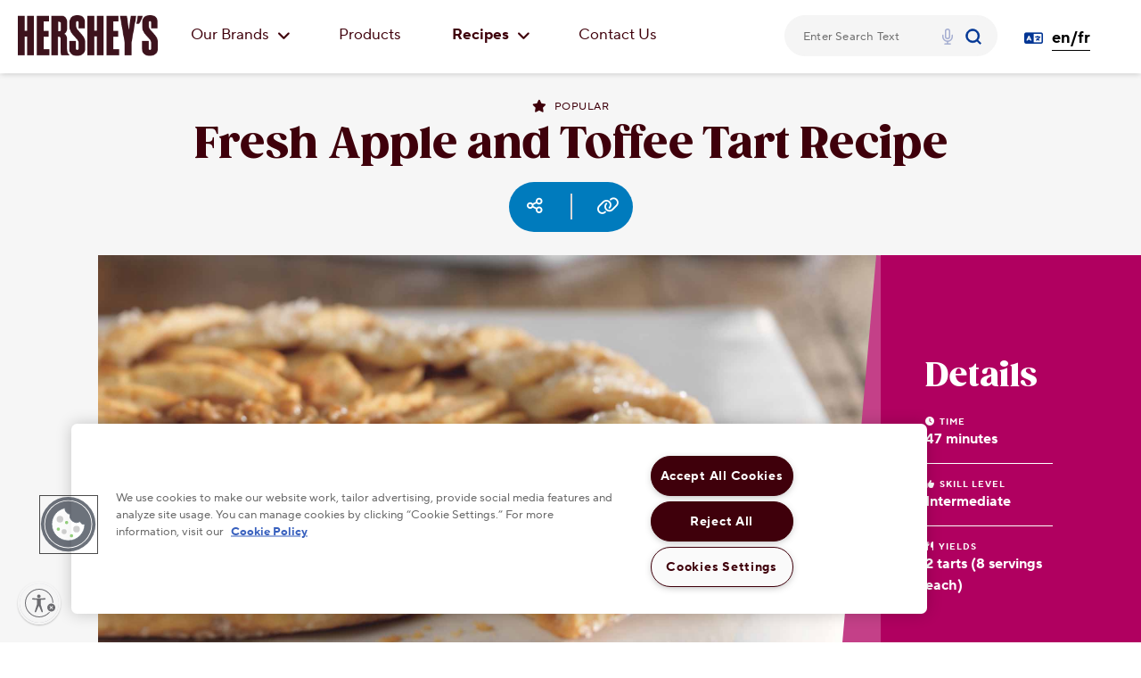

--- FILE ---
content_type: text/html;charset=utf-8
request_url: https://www.hersheyland.ca/en_ca/recipes/fresh-apple-and-toffee-tart-recipe.html
body_size: 100069
content:

<!DOCTYPE html>
<html lang="en-CA">
    <head>
    <meta charset="UTF-8"/>
    <title>Fresh Apple and Toffee Tart Recipe | Recipes</title>
    <meta name="keywords" content="HERSHEY&#39;S CHIPITS,Cinnamon,Pies &amp; Tarts,Intermediate,Toffee,Everyday,Fruit,Evergreen,Popular"/>
    <meta name="description" content="A uniquely Canadian twist on a classic dessert. Start with a sweet pastry crust and layer it with caramel, pecans and tart apples. Try the recipe today!"/>
  	
    
	
    
        <meta name="template" content="canada-recipe-detail"/>
        <meta name="templateType" content="canada-recipe-detail"/>
        <meta name="publishedDateTime" content="2024-08-01T15:37:53.00Z"/>
        
        <meta name="recipeType" content="Popular"/>
        <meta name="labelIcon" content="fa-star"/>
        <meta name="primaryImage" content="/content/dam/hersheyland_canada/en_ca/recipe-logos/recipe-images/fresh-apple-and-toffee-tart-recipe.jpg"/>
       
        <meta name="primaryImageAltText" content="fresh apple and toffee tart recipe"/>
        
        
        <meta name="totalTime" content="from30-60min"/>
    
    <meta name="viewport" content="width=device-width, initial-scale=1"/>
    
        
        
        
		
         
          
		   
          
            <meta name="category" content="Pies &amp; Tarts"/>
          
            <meta name="brand" content="HERSHEY&#39;S CHIPITS"/>
          
            <meta name="label" content="Popular"/>
          
            <meta name="occasion" content="Everyday"/>
          
            <meta name="skillLevel" content="Intermediate"/>
          
            <meta name="flavor" content="Fruit,Toffee"/>
          
            <meta name="cinnamon-and-spice" content="Cinnamon"/>
          
            <meta name="recipeCategory" content="Category"/>
          
            <meta name="recipeFlavor" content="Flavor,Cinnamon &amp; Spice"/>
          
          
	
    
    
        <meta name="facebook-domain-verification" content="n6xte1tf1qztk72haf0gh18zp21io7"/>
    
    
    
<meta name="content-page-ref" content="nRGZOkaSmQr4lE2gW2eqmpjzdlkQ8fNHf5EZmMxfNHEGro4soEt1RCVRi4by9f_Fyb0s4g05ZOWVBsZ8QOLXsy83jG7_uV7MuFUSgZ5hjlfEGUXQTAdxQS5tMPh1V1A_TVZHOSG-4cf70PWyJZufKg"/>
<script defer="defer" type="text/javascript" src="/.rum/@adobe/helix-rum-js@%5E2/dist/rum-standalone.js"></script>
<script type="application/ld+json">
    {"@context":"https://schema.org","@graph":[{"itemListElement":[{"position":1,"name":"Home","item":"com.adobe.cq.wcm.core.components.internal.link.LinkImpl@34709107","@type":"ListItem"},{"position":2,"name":"Recipes","item":"com.adobe.cq.wcm.core.components.internal.link.LinkImpl@33eec975","@type":"ListItem"},{"position":3,"name":"Fresh Apple and Toffee Tart Recipe | Recipes","item":"com.adobe.cq.wcm.core.components.internal.link.LinkImpl@508dc7f8","@type":"ListItem"}],"@type":"BreadcrumbList"},{"@id":"hersheyDynamicSEOSchemaID","mainEntityOfPage":"https://www.hersheyland.ca/en_ca/recipes/fresh-apple-and-toffee-tart-recipe.html","name":"Fresh Apple and Toffee Tart Recipe | Recipes","keywords":"HERSHEY\u0027S CHIPITS, Cinnamon, Pies \u0026 Tarts, Intermediate, Toffee, Everyday, Fruit, Evergreen, Popular","description":"Tart Granny Smith apples combine with SKOR Toffee Bits for a sweet dessert that doubles as a great coffee or tea companion.","image":{"name":"fresh apple and toffee tart recipe","contentUrl":"https://publish-p50513-e440257.adobeaemcloud.com/content/dam/hersheyland_canada/en_ca/recipe-logos/recipe-images/fresh-apple-and-toffee-tart-recipe.jpg","description":"Tart Granny Smith apples combine with SKOR Toffee Bits for a sweet dessert that doubles as a great coffee or tea companion.","uploadDate":"2022-08-01T14:44:42.468Z","url":"https://publish-p50513-e440257.adobeaemcloud.com/content/dam/hersheyland_canada/en_ca/recipe-logos/recipe-images/fresh-apple-and-toffee-tart-recipe.jpg","@type":"ImageObject"},"datePublished":"2024-08-01T15:37:53.762Z","recipeCategory":"Pies \u0026 Tarts","prepTime":"PT22M","totalTime":"PT47M","recipeYield":"2 tarts (8 servings each)","recipeIngredient":["6  large tart apples such as Granny Smith","1/4 cup granulated sugar (50 mL)","2 tbsps cornstarch or all-purpose flour (30 mL)","1/2 tsp ground cinnamon (2 mL)","2  prepared pie shells, thawed if frozen","1 1/3 cups HERSHEY’S CHIPITS SKOR Toffee Bits, divided (325 mL)","2 tsps granulated sugar (10 mL)","sweetened whipped cream or ice cream (optional)"],"nutrition":{"servingSize":"","calories":"","fatContent":"","saturatedFatContent":"","transFatContent":"","cholesterolContent":"","sodiumContent":"","carbohydrateContent":"","fiberContent":"","sugarContent":"","proteinContent":"","@type":"NutritionInformation"},"recipeInstructions":[{"text":"Preheat the oven to 400°F (200°C). Peel and thinly slice the apples; toss with the granulated sugar, cornstarch and cinnamon.","name":"Step 1","@type":"HowToStep"},{"text":"Unroll (or remove the pie shells from their pans) onto an ungreased baking sheet. Sprinkle 1/3 cup (75 mL) toffee bits over each shell; press the bits lightly into the pastry.","name":"Step 2","@type":"HowToStep"},{"text":"Starting 2-inches (5 cm) from the edge of the crust, arrange the apple slices in an overlapping spiral towards the centre of the crust. Sprinkle an additional 1/3 cup (75 mL) toffee bits over the apples in each shell. Fold in the exposed edges of the shell over the apples. Sprinkle the pastry edges evenly with the sugar.","name":"Step 3","@type":"HowToStep"},{"text":"Bake for 25 to 30 minutes or until the crust is golden and the apples are tender. Cool slightly. Serve warm or at room temperature with whipped cream or ice cream (if using).","name":"Step 4","@type":"HowToStep"}],"@type":"Recipe"}]}
</script>

    

    
<!-- see https://helpx.adobe.com/typekit/using/embed-codes.html -->






 
<meta property="og:title" content="Fresh Apple and Toffee Tart Recipe"/>
<meta property="og:description" content="A uniquely Canadian twist on a classic dessert. Start with a sweet pastry crust and layer it with caramel, pecans and tart apples. Try the recipe today!"/> 

	
	
		<meta property="og:url" content="https://www.hersheyland.ca/content/hersheyland_int/en_ca/home/recipes/fresh-apple-and-toffee-tart-recipe.html"/>
		<meta property="twitter:url" content="https://www.hersheyland.ca/content/hersheyland_int/en_ca/home/recipes/fresh-apple-and-toffee-tart-recipe.html"/>
		



    <meta property="og:image" content="https://www.hersheyland.ca/content/dam/hersheyland_canada/en_ca/recipe-logos/recipe-images/fresh-apple-and-toffee-tart-recipe.jpg"/> 
    
    <meta name="twitter:image" content="https://www.hersheyland.ca/content/dam/hersheyland_canada/en_ca/recipe-logos/recipe-images/fresh-apple-and-toffee-tart-recipe.jpg"/> 
     

<meta property="og:type" content="website"/>  

<meta name="twitter:title" content="Fresh Apple and Toffee Tart Recipe"/>
<meta name="twitter:description" content="A uniquely Canadian twist on a classic dessert. Start with a sweet pastry crust and layer it with caramel, pecans and tart apples. Try the recipe today!"/> 
<meta name="twitter:card" content="summary_large_image"/>
<meta property="twitter:domain" content="www.hersheyland.ca"/>

<!-- EXPERIMENT LIB -->
    
<!-- EXPERIMENT --> 

<!-- PriceSpider -->


    <meta name="ps-key" content="3563-623b3830d2df1a002dc82758"/>
    <meta name="ps-country" content="CA"/> 
    <meta name="ps-language" content="en"/>














    <meta name="ps-library" content="omni,widget,wtb4"/>
    <meta name="ps-token" content="128fec6d7f8b49a1816e216e7a40afb8"/>
    



<!-- PriceSpider -->

<!-- GOOGLE VERIFICATIONS -->

<meta name="google-site-verification" content="L1zz2j-7ylB4YxF_A6gnY-ltbtbe-CneMgjMqKyHTPE"/>
<script type="text/javascript"> (function(c,l,a,r,i,t,y){ c[a]=c[a]||function(){(c[a].q=c[a].q||[]).push(arguments)}
; t=l.createElement(r);t.async=1;t.src="https://www.clarity.ms/tag/"+i; y=l.getElementsByTagName(r)[0];y.parentNode.insertBefore(t,y); })(window, document, "clarity", "script", "hz97e49sck"); </script>







<link rel="preconnect" href="//assets.adobedtm.com"/>
<link rel="dns-prefetch" href="//assets.adobedtm.com"/>



 



    <link rel="preload" href="/etc.clientlibs/hershey/clientlibs/custom-fonts/clientlib-tt/resources/subset-TTNormsPro-Normal.woff2" as="font" type="font/woff2" crossorigin/>
	<link rel="preload" href="/etc.clientlibs/hershey/clientlibs/clientlib-font-awesome/resources/fonts/fa-solid-900.woff2" as="font" type="font/woff2" crossorigin/>



    <link rel="preload" href="/etc.clientlibs/hershey/clientlibs/custom-fonts/clientlib-gz/resources/subset-Gazpacho-Black.woff2" as="font" type="font/woff2" crossorigin/>









    <!-- PRELOAD LCP IMAGE -->
    <link rel="preload" fetchpriority="high" as="image" imagesrcset="/content/dam/hersheyland_canada/en_ca/recipe-logos/recipe-images/fresh-apple-and-toffee-tart-recipe.jpg?im=Resize=(360) 360w,
    /content/dam/hersheyland_canada/en_ca/recipe-logos/recipe-images/fresh-apple-and-toffee-tart-recipe.jpg?im=Resize=(720) 720w,
    /content/dam/hersheyland_canada/en_ca/recipe-logos/recipe-images/fresh-apple-and-toffee-tart-recipe.jpg?im=Resize=(1024) 1024w, 
    /content/dam/hersheyland_canada/en_ca/recipe-logos/recipe-images/fresh-apple-and-toffee-tart-recipe.jpg?im=Resize=(1920) 1920w" imagesizes="(min-width: 768px) 75vw, 100vw"/>


    <!-- PRELOAD LCP IMAGE -->
    <link rel="preload" fetchpriority="high" as="image" imagesrcset="/content/dam/hersheyland_canada/en_ca/recipe-logos/recipe-images/fresh-apple-and-toffee-tart-recipe.jpg 360w, /content/dam/hersheyland_canada/en_ca/recipe-logos/recipe-images/fresh-apple-and-toffee-tart-recipe.jpg 720w, /content/dam/hersheyland_canada/en_ca/recipe-logos/recipe-images/fresh-apple-and-toffee-tart-recipe.jpg 1024w, /content/dam/hersheyland_canada/en_ca/recipe-logos/recipe-images/fresh-apple-and-toffee-tart-recipe.jpg 1920w" imagesizes="(min-width: 768px) 75vw, 100vw"/>

<!-- FONT REFERENCES -->
<!--<script id="font-awesome" defer src="/apps/hershey/clientlibs/clientlib-local-fonts/679e5f177e.js" data-auto-replace-svg="nest"></script>-->



	
	
		
			<meta name="bvId" content="28"/>
		
	





<!-- BASE CSS/JS FILES -->

    
<link rel="stylesheet" href="/etc.clientlibs/hershey/clientlibs/clientlib-base.lc-b1a1134438a7c13d59a331c848e880ae-lc.min.css" type="text/css">




    
<link rel="stylesheet" href="/etc.clientlibs/hershey/clientlibs/clientlib-dependencies.lc-89311e3d4d35304da21ba33905c69049-lc.min.css" type="text/css">
<link rel="stylesheet" href="/etc.clientlibs/hershey/clientlibs/clientlib-site-revised.lc-23703a6bef0972d5a9b4832c46a00b7b-lc.min.css" type="text/css">





	 





    
    
    
<link rel="stylesheet" href="/etc.clientlibs/hershey/clientlibs/clientlib-default-theme.lc-65da6237ccaa91b255dc1073ab8d06a7-lc.min.css" type="text/css">



	 

	 


    
<script src="/etc.clientlibs/clientlibs/granite/jquery.lc-7842899024219bcbdb5e72c946870b79-lc.min.js"></script>
<script src="/etc.clientlibs/clientlibs/granite/utils.lc-e7bf340a353e643d198b25d0c8ccce47-lc.min.js"></script>
<script src="/etc.clientlibs/clientlibs/granite/jquery/granite.lc-543d214c88dfa6f4a3233b630c82d875-lc.min.js"></script>
<script src="/etc.clientlibs/clientlibs/utils.lc-3b86602c4e1e0b41d9673f674a75cd4b-lc.min.js"></script>




<!-- ADOBE ANALYTICS FILES -->

    <meta name="pagetype" content="canada-recipe-detail"/>
    <meta name="primaryCategory" content="Recipes"/>
    <meta name="subCategory1" content="Fresh Apple and Toffee Tart Recipe"/>
    <meta name="subCategory2"/>

    
	
	
	<link rel="preload" as="script" href="//assets.adobedtm.com/11439a76c997/79bdba6c1c5c/launch-49ff81291996.min.js"/>
	
	

    
    
	
	<script src="//assets.adobedtm.com/11439a76c997/79bdba6c1c5c/launch-49ff81291996.min.js" async></script>
	



















	<script id="canonicalScript">
        (function(){
			const script = document.getElementById("canonicalScript");
            const canonicalLink = script.parentElement.insertBefore(document.createElement("link"), script);
            const canonicalURL = window.location.href.indexOf("#") > -1
            						? window.location.href.substring(0, window.location.href.indexOf("#")).split('?')[0] : window.location.href.split('?')[0];
            canonicalLink.rel = "canonical";
            canonicalLink.href = canonicalURL;
        })();
    </script>



	<meta name="mirrorValue" content="/content/hersheyland_int/fr_ca/Accueil/Recettes/tarte-aux-pommes-et-au-caramel"/>
    <script id="hreflangScript">
        (function(){
			const script = document.getElementById("hreflangScript");

            const selfhref = script.parentElement.insertBefore(document.createElement("link"), script);
            const selfURL = window.location.href.indexOf("#") > -1
            						? window.location.href.substring(0, window.location.href.indexOf("#")) : window.location.href;
            selfhref.rel = "alternate";
            selfhref.hreflang = document.querySelector("html[lang='en-CA']") ? "en" : "fr";
            selfhref.href = selfURL;

            const mirrorhref = script.parentElement.insertBefore(document.createElement("link"), script);
            const mirrorURL = "https://" + window.location.hostname + document.querySelector("meta[name='mirrorValue']").content + ".html";
            mirrorhref.rel = "alternate";
            mirrorhref.hreflang = document.querySelector("html[lang='en-CA']") ? "fr" : "en";
            mirrorhref.href = mirrorURL;
        })();
    </script>



    
   		
    
   		
    
   		
    
   		
    
   		
    
   		
    
   		
    
   		
    
   		
     



    
    
    
    

    

    
    
<script src="/etc.clientlibs/hershey/clientlibs/clientlib-dependencies.lc-9f9fdaa8982a0f444a4720a2098c372d-lc.min.js"></script>
<script src="/etc.clientlibs/hershey/clientlibs/clientlib-site-revised.lc-e73a0f8270385c0130395096ce5b3fa0-lc.min.js"></script>



    
    

    
	
    
    <link rel="icon" sizes="192x192" href="/etc.clientlibs/hershey/clientlibs/clientlib-site-revised/resources/icon-192x192.png"/>
    <link rel="apple-touch-icon" sizes="180x180" href="/etc.clientlibs/hershey/clientlibs/clientlib-site-revised/resources/apple-touch-icon-180x180.png"/>
    <link rel="apple-touch-icon" sizes="167x167" href="/etc.clientlibs/hershey/clientlibs/clientlib-site-revised/resources/apple-touch-icon-167x167.png"/>
    <link rel="apple-touch-icon" sizes="152x152" href="/etc.clientlibs/hershey/clientlibs/clientlib-site-revised/resources/apple-touch-icon-152x152.png"/>
    <link rel="apple-touch-icon" sizes="120x120" href="/etc.clientlibs/hershey/clientlibs/clientlib-site-revised/resources/apple-touch-icon-120x120.png"/>
    <meta name="msapplication-square310x310logo" content="/etc.clientlibs/hershey/clientlibs/clientlib-site-revised/resources/icon-310x310.png"/>
    <meta name="msapplication-wide310x150logo" content="/etc.clientlibs/hershey/clientlibs/clientlib-site-revised/resources/icon-310x150.png"/>
    <meta name="msapplication-square150x150logo" content="/etc.clientlibs/hershey/clientlibs/clientlib-site-revised/resources/icon-150x150.png"/>
    <meta name="msapplication-square70x70logo" content="/etc.clientlibs/hershey/clientlibs/clientlib-site-revised/resources/icon-70x70.png"/>

	
    <script id="usntA42start" src="https://a42cdn.usablenet.com/a42/hersheyhersheyland/default/prod/cs-start" async data-rapid="true"></script>
</head>

    

    
        
    

     

    
    
		
         
	
        
    <body class="recipe-detail page basicpage default-theme " data-productid="28" data-productname="Fresh Apple and Toffee Tart Recipe" data-productimageurl="https://www.hersheyland.ca/content/dam/hersheyland_canada/en_ca/recipe-logos/recipe-images/fresh-apple-and-toffee-tart-recipe.jpg" data-productpageurl="https://www.hersheyland.ca/en_ca/recipes/fresh-apple-and-toffee-tart-recipe.html" data-brandname="Kitchens" data-inactive="false">
        <a href="#main-content" class="sr-only-focusable skip-content" tabindex="1">Skip to main content</a>
        
        
        
            



            
<div class="root container responsivegrid">

    
    
    
    <div id="container-3c2d155eca" class="cmp-container">
        
        <div class="experiencefragment">
<div class="cmp-experiencefragment cmp-experiencefragment--General-navigation">


    
    <div id="container-d3be2f50fc" class="cmp-container">
        


<div class="aem-Grid aem-Grid--12 aem-Grid--default--12 ">
    
    <div class="hub-navigation aem-GridColumn aem-GridColumn--default--12">


    




	
	
    
<link rel="stylesheet" href="/etc.clientlibs/hershey/components/instant-search-box/clientlibs-instant-search-box-default-theme.lc-6ebc17ce52d0dd215070513d87b40416-lc.min.css" type="text/css">










	
	
    
<link rel="stylesheet" href="/etc.clientlibs/hershey/components/International/hub-navigation/clientlib-sl-hub-nav-default-theme.lc-e9ec18066dc3c9b87f837233564f085c-lc.min.css" type="text/css">





    
    
<script src="/etc.clientlibs/hershey/components/International/hub-navigation/clientlib-singlelayer.lc-71e73a83744bcdfb081f84db3d3ef413-lc.min.js"></script>






<div class="navbar-container">
    <div class="main-nav">
    	<div class="row">
    		<div class="left-side-nav col-md-8">
	            <div class="main-menu">
                    <div class="logo">
                        <a href="https://www.hersheyland.ca" class="logoLink" tabindex="1" aria-label="HERSHEY&#39;S logo">
							<img src="/content/dam/hersheyland_canada/en_ca/header/logos/hersheys-logo-brown.png" alt="HERSHEY&#39;S logo" role="presentation" class="nav-logo" < a/>
                    </div>
	               	
	                <div class="menu-new">
	                	
				        
				        
	                    
	                    
	                    
	                    
	                    
	                    
                        
						
						
	                    
	                    
	                    
                        	<div class="item" style="float:left">
                                <div id="tooltip-texts-1" class="li-menu1">
	                        		<a href="/en_ca/our-brands.html" class="decoration-menu4" tabindex="1">
										Our Brands
										<i class="fas fa-angle-down dropdown1"></i>
									</a>
		                            <div class="sub-menu-container">
		                                <div class="sub-menu-section1">
											<a href="/en_ca/our-brands.html" class="explore" tabindex="1">
												Our Brands 
												<i class="fas fa-angle-right"></i>
											</a>
											<div class="table-row">
												<div class="table-column">
													<a href="/en_ca/our-brands/hersheys.html" class="inner-sub-components" tabindex="1">
														<img class="nav-img" src="/content/dam/hersheyland_canada/en_ca/our-brands/brand-thumbnails/hersheys-thumbnail-image.png" alt="Hershey&#39;s logo"/>
														<span class="nav-text-new">HERSHEY&#39;S</span>
													</a>
												</div>
												<div class="table-column">
													<a href="/en_ca/our-brands/chipits.html" class="inner-sub-components" tabindex="1">
														<img class="nav-img" src="/content/dam/hersheyland_canada/en_ca/our-brands/brand-thumbnails/Chipits_Square.png" alt="Hershey&#39;s Chipits logo"/>
														<span class="nav-text-new">HERSHEY&#39;S CHIPITS</span>
													</a>
												</div>
											</div>
											<div class="table-row">
												<div class="table-column">
													<a href="/en_ca/our-brands/oh-henry.html" class="inner-sub-components" tabindex="1">
														<img class="nav-img" src="/content/dam/hersheyland_canada/en_ca/our-brands/brand-thumbnails/OHHenry_Square.png" alt="OH Henry logo"/>
														<span class="nav-text-new">OH HENRY!</span>
													</a>
												</div>
												<div class="table-column">
													<a href="/en_ca/our-brands/reeses.html" class="inner-sub-components" tabindex="1">
														<img class="nav-img" src="/content/dam/hersheyland_canada/en_ca/our-brands/brand-thumbnails/reeses-thumbnail-image.png" alt="Reese&#39;s logo"/>
														<span class="nav-text-new">REESE&#39;S</span>
													</a>
												</div>
											</div>
											<div class="table-row">
												<div class="table-column">
													<a href="/en_ca/our-brands/twizzlers.html" class="inner-sub-components" tabindex="1">
														<img class="nav-img" src="/content/dam/hersheyland_canada/en_ca/our-brands/brand-thumbnails/twizzler-thumbnail-image.png" alt="Twizzler logo"/>
														<span class="nav-text-new">TWIZZLERS</span>
													</a>
												</div>
												<div class="table-column">
													<a href="/en_ca/our-brands/jolly-rancher.html" class="inner-sub-components" tabindex="1">
														<img class="nav-img" src="/content/dam/hersheyland_canada/en_ca/our-brands/brand-thumbnails/jolly-rancher-thumbnail-image.png" alt="Jolly Rancher logo"/>
														<span class="nav-text-new">JOLLY RANCHER</span>
													</a>
												</div>
											</div>
											<div class="table-row">
												<div class="table-column">
													<a href="/en_ca/our-brands/brookside.html" class="inner-sub-components" tabindex="1">
														<img class="nav-img" src="/content/dam/hersheyland_canada/en_ca/our-brands/brand-thumbnails/Brookside_Square.png" alt="Brookside logo"/>
														<span class="nav-text-new">BROOKSIDE</span>
													</a>
												</div>
												
											</div>
											<div class="table-row">
												
												
											</div>
										</div>
		                           	</div>     
		                        </div>
                        	</div>
                        
                        
	                
	                	
				        
				        
	                    
	                    
	                    
	                    
	                    
	                    
                        
						
						
	                    
	                    
	                    
                        
							<div class="item">
								<ul class="ul-image">
									<li class="li-image">
										<a href="/en_ca/products.html" class="decoration-menu2" tabindex="1">Products</a>
									</li>
								</ul>
							</div>
						
	                
	                	
				        
				        
	                    
	                    
	                    
	                    
	                    
	                    
                        
						
						
	                    
	                    
	                    
                        	<div class="item" style="float:left">
                                <div id="tooltip-texts-3" class="li-menu1">
	                        		<a href="/en_ca/recipes.html" class="decoration-menu4" tabindex="1">
										Recipes
										<i class="fas fa-angle-down dropdown1"></i>
									</a>
		                            <div class="sub-menu-container">
		                                <div class="sub-menu-section1">
											<a href="/en_ca/recipes.html" class="explore" tabindex="1">
												Recipes 
												<i class="fas fa-angle-right"></i>
											</a>
											<div class="table-row">
												<div class="table-column">
													<a href="/en_ca/recipes/thanksgiving-recipes.html" class="inner-sub-components" tabindex="1">
														<img class="nav-img" src="/content/dam/hersheyland_canada/en_ca/recipe-logos/recipe-category-pages/recipe-category-page-tiles/nav-tile-thanksgiving-recipe-category-hero.jpg" alt="Thanksgiving Tile"/>
														<span class="nav-text-new">Thanksgiving</span>
													</a>
												</div>
												<div class="table-column">
													<a href="/en_ca/recipes/birthdays-recipes.html" class="inner-sub-components" tabindex="1">
														<img class="nav-img" src="/content/dam/hersheyland_canada/en_ca/recipe-logos/recipe-category-pages/recipe-category-page-tiles/nav-tile-birthdays-recipe-category-hero.jpg" alt="Birthdays Tile"/>
														<span class="nav-text-new">Birthdays</span>
													</a>
												</div>
											</div>
											<div class="table-row">
												<div class="table-column">
													<a href="/en_ca/recipes/canada-day-recipes.html" class="inner-sub-components" tabindex="1">
														<img class="nav-img" src="/content/dam/hersheyland_canada/en_ca/recipe-logos/recipe-category-pages/recipe-category-page-tiles/nav-tile-canada-day-recipe-category-hero.jpg" alt="Canada Day Tile"/>
														<span class="nav-text-new">Canada Day</span>
													</a>
												</div>
												<div class="table-column">
													<a href="/en_ca/recipes/easter-recipes.html" class="inner-sub-components" tabindex="1">
														<img class="nav-img" src="/content/dam/hersheyland_canada/en_ca/recipe-logos/recipe-category-pages/recipe-category-page-tiles/nav-tile-easter-recipe-category-hero.jpg" alt="Easter Tile"/>
														<span class="nav-text-new">Easter</span>
													</a>
												</div>
											</div>
											<div class="table-row">
												<div class="table-column">
													<a href="/en_ca/recipes/valentines-day-recipes.html" class="inner-sub-components" tabindex="1">
														<img class="nav-img" src="/content/dam/hersheyland_canada/en_ca/recipe-logos/recipe-category-pages/recipe-category-page-tiles/nav-tile-valentines-day-recipe-category-hero.png" alt="Valentine&#39;s Day Tile"/>
														<span class="nav-text-new">Valentine&#39;s Day</span>
													</a>
												</div>
												<div class="table-column">
													<a href="/en_ca/recipes/fall-and-autumn-recipes.html" class="inner-sub-components" tabindex="1">
														<img class="nav-img" src="/content/dam/hersheyland_canada/en_ca/recipe-logos/recipe-category-pages/recipe-category-page-tiles/nav-tile-fall-and-autumn-recipe-category-hero.jpg" alt="Fall and Autumn Tile"/>
														<span class="nav-text-new">Fall &amp; Autumn</span>
													</a>
												</div>
											</div>
											<div class="table-row">
												<div class="table-column">
													<a href="/en_ca/recipes/summer-recipes.html" class="inner-sub-components" tabindex="1">
														<img class="nav-img" src="/content/dam/hersheyland_canada/en_ca/recipe-logos/recipe-category-pages/recipe-category-page-tiles/nav-tile-summer-recipe-category-hero.jpg" alt="Summer Tile"/>
														<span class="nav-text-new">Summer</span>
													</a>
												</div>
												<div class="table-column">
													<a href="/en_ca/recipes/christmas-and-holiday-recipes.html" class="inner-sub-components" tabindex="1">
														<img class="nav-img" src="/content/dam/hersheyland_canada/en_ca/recipe-logos/recipe-category-pages/recipe-category-page-tiles/nav-tile-christmas-and-holidays-recipe-category-hero.jpg" alt="Christmas Tile"/>
														<span class="nav-text-new">Christmas &amp; Holiday</span>
													</a>
												</div>
											</div>
											<div class="table-row">
												<div class="table-column">
													<a href="/en_ca/recipes/halloween-recipes.html" class="inner-sub-components" tabindex="1">
														<img class="nav-img" src="/content/dam/hersheyland_canada/en_ca/recipe-logos/recipe-category-pages/recipe-category-page-tiles/nav-tile-halloween-recipe-category-hero.png" alt="Halloween Tile"/>
														<span class="nav-text-new">Halloween</span>
													</a>
												</div>
												<div class="table-column">
													<a href="/en_ca/recipes/saint-patricks-day-recipes.html" class="inner-sub-components" tabindex="1">
														<img class="nav-img" src="/content/dam/hersheyland_canada/en_ca/recipe-logos/recipe-category-pages/recipe-category-page-tiles/nav-tile-saint-patricks-day-recipe-category-hero.jpg" alt="St. Patrick&#39;s Day Tile"/>
														<span class="nav-text-new">St. Patrick&#39;s Day</span>
													</a>
												</div>
											</div>
										</div>
		                           	</div>     
		                        </div>
                        	</div>
                        
                        
	                
	                	
				        
				        
	                    
	                    
	                    
	                    
	                    
	                    
                        
						
						
	                    
	                    
	                    
                        
							<div class="item">
								<ul class="ul-image">
									<li class="li-image">
										<a href="/en_ca/contact-us.html" class="decoration-menu2" tabindex="1">Contact Us</a>
									</li>
								</ul>
							</div>
						
	                </div>
	            </div>
	        </div>
	        <div class="right-nav col-md-4">  				
            	<input type="hidden" value="/content/hersheyland_int/en_ca/search.html" id="searchPagePath"/>
    			
		        <div>
                	<div id="instantSearchBox" class="global-search-bar-wrapper">


	
	
	
	
	
		
		
    
<link rel="stylesheet" href="/etc.clientlibs/hershey/components/global-search-bar/clientlib-algolia-global-search-bar-default-theme.lc-cf90838a994d1724e40530bb358f7a97-lc.min.css" type="text/css">



	
    
    
<script src="/etc.clientlibs/hershey/components/global-search-bar/clientlib-algolia.lc-afe2f8d0d443b4506db122f92e5a43e0-lc.min.js"></script>







    


<div class="global-search-bar__container search-form nav-js">

   	
    <form method="get" name="searchform" id="searchform" role="search" class="global-search-bar" action="/en_ca/search.html"/>
        <div class="global-search-bar">
            <div class="global-search-bar__keyword-cont search-box-wrapper" data-search-type="autoCompleteSearch" data-hits-type="infiniteScrollHits">

                <div class="autocomplete" id="instant-search-autocomplete"></div>
				<div class="voiceSearchBox" id="voiceSearchBox"></div>
                
                <div role="button" tabindex="0" class="global-search-bar__icon-close" aria-label="close"><i class="fas fa-times"><span>CLOSE</span></i></div>
              </div>
        </div>
    </form>
</div>


<input type="hidden" value="{&#34;app&#34;:{&#34;id&#34;:&#34;DQJUL6CPHC&#34;,&#34;apiKey&#34;:&#34;d8d936196e761a09d3a2ec25f33c7741&#34;,&#34;indexName&#34;:&#34;crawler_www.hersheyland.ca&#34;,&#34;querySuggestionsIndexName&#34;:&#34;crawler_www.hersheyland.ca_query_suggestions&#34;},&#34;searchBar&#34;:{&#34;show&#34;:true,&#34;placeholder&#34;:&#34;Enter Search Text&#34;,&#34;autoFocus&#34;:true,&#34;showLoadingIndicator&#34;:true},&#34;voiceSearch&#34;:{&#34;show&#34;:true,&#34;language&#34;:&#34;en-US&#34;}}" id="searchCreationJson"/></div>
					
					<div style="display:flex;" class="languageSwitcher"><div class="language-switcher button section">




	
	
    
<link rel="stylesheet" href="/etc.clientlibs/hershey/components/International/language-switcher/clientlib-ls-default-theme.lc-6564635b87807bd91b25f22cd6b922f0-lc.min.css" type="text/css">





    
    
<script src="/etc.clientlibs/hershey/components/International/language-switcher/clientlib.lc-06a69bea4a73d9ad2f856e047cfc9b81-lc.min.js"></script>



     

<div class="button-cmp overwrite-color">
    <div class="btn-comp-container ta-center">  
        
        
        <a href="/fr_ca/Recettes/tarte-aux-pommes-et-au-caramel.html" aria-label="Sélecteur de langue en/fr" class="ta-center button-cmp--tertiary overwrite-color border-bottom">
            <i class="cta-icon themed-icon static-color far fa-language"></i>
            <span class="h5 cta-text static-color customzied-heading">en/fr</span>
			
        </a>



<input id="ctry" type="hidden" value="EN_CA"/>
	 
	 </div> 
</div></div>

</div>
				</div>
		    </div>
			<div class="mob-search-container">
                <span class="mob-cancel-button">Cancel</span>
            </div>
    	</div>
   	</div>
</div>

<div class="mob-side-bar">
    <div class="mob-nav-top">
        <div class="mob-menu-btn">
            <a class="toggle-menu">
                <i></i>
                <i></i>
                <i></i>
            </a>
        </div>
			<a class="logo" href="https://www.hersheyland.ca">
            <img src="/content/dam/hersheyland_canada/en_ca/header/logos/hersheys-logo-brown.png" alt="HERSHEY&#39;S logo" class="mob-nav-logo"/>
			</a>
        <div class="mob-search-icon">
            <i class="fa fa-search"></i>
        </div>
    </div>
	
    
    <div class="mob-menu">
    	
        
        
        
        
        
        
        
        
        
		
		
        
        
        
        	<div class="mob-item2">
				<div class="mob-item12">
	            	<a class="mob-sub-btn1" tabindex="1">
		                <span class="nav-icon" style="background-image: url(/content/dam/hersheyland_canada/en_ca/header/icons/ingredients-sprite.svg)"></span>
		                <i class="fas fa-angle-down dropdown11"></i>
		                Our Brands
	                </a>
		            <div class="mob-sub-menu1">
		                <a href="/en_ca/our-brands.html" class="mob-explore" tabindex="1">Our Brands
		                <i class="fas fa-angle-right" aria-hidden="true"></i>
		                </a>
		                <div class="table-column">
							<a href="/en_ca/our-brands/hersheys.html" class="inner-sub-components" tabindex="1">
								<span class="nav-img" style="background-image: url(/content/dam/hersheyland_canada/en_ca/our-brands/brand-thumbnails/hersheys-thumbnail-image.png)" role="img" aria-label="Hershey&#39;s logo"></span>
								<span class="nav-text-new">HERSHEY&#39;S</span>
							</a>
						</div>
						<div class="table-column">
							<a href="/en_ca/our-brands/chipits.html" class="inner-sub-components" tabindex="1">
								<span class="nav-img" style="background-image: url(/content/dam/hersheyland_canada/en_ca/our-brands/brand-thumbnails/Chipits_Square.png)" role="img" aria-label="Hershey&#39;s Chipits logo"></span>
								<span class="nav-text-new">HERSHEY&#39;S CHIPITS</span>
							</a>
						</div>
		                <div class="table-column">
							<a href="/en_ca/our-brands/oh-henry.html" class="inner-sub-components" tabindex="1">
								<span class="nav-img" style="background-image: url(/content/dam/hersheyland_canada/en_ca/our-brands/brand-thumbnails/OHHenry_Square.png)" role="img" aria-label="OH Henry logo"></span>
								<span class="nav-text-new">OH HENRY!</span>
							</a>
						</div>
						<div class="table-column">
							<a href="/en_ca/our-brands/reeses.html" class="inner-sub-components" tabindex="1">
								<span class="nav-img" style="background-image: url(/content/dam/hersheyland_canada/en_ca/our-brands/brand-thumbnails/reeses-thumbnail-image.png)" role="img" aria-label="Reese&#39;s logo"></span>
								<span class="nav-text-new">REESE&#39;S</span>
							</a>
						</div>
		                <div class="table-column">
							<a href="/en_ca/our-brands/twizzlers.html" class="inner-sub-components" tabindex="1">
								<span class="nav-img" style="background-image: url(/content/dam/hersheyland_canada/en_ca/our-brands/brand-thumbnails/twizzler-thumbnail-image.png)" role="img" aria-label="Twizzler logo"></span>
								<span class="nav-text-new">TWIZZLERS</span>
							</a>
						</div>
						<div class="table-column">
							<a href="/en_ca/our-brands/jolly-rancher.html" class="inner-sub-components" tabindex="1">
								<span class="nav-img" style="background-image: url(/content/dam/hersheyland_canada/en_ca/our-brands/brand-thumbnails/jolly-rancher-thumbnail-image.png)" role="img" aria-label="Jolly Rancher logo"></span>
								<span class="nav-text-new">JOLLY RANCHER</span>
							</a>
						</div>
		                <div class="table-column">
							<a href="/en_ca/our-brands/brookside.html" class="inner-sub-components" tabindex="1">
								<span class="nav-img" style="background-image: url(/content/dam/hersheyland_canada/en_ca/our-brands/brand-thumbnails/Brookside_Square.png)" role="img" aria-label="Brookside logo"></span>
								<span class="nav-text-new">BROOKSIDE</span>
							</a>
						</div>
                        
						
						
		            </div>
				</div>
	        </div>
        
                  

    
    	
        
        
        
        
        
        
        
        
        
		
		
        
        
        
        
        	<div class="mob-item2">
	            <a class="mob-sub-btn" href="/en_ca/products.html" tabindex="1">
	            	<span class="nav-icon" style="background-image: url(/content/dam/hersheyland_canada/en_ca/header/icons/brands-sprite.svg)"></span>
	                Products
	            </a>
	        </div>
                  

    
    	
        
        
        
        
        
        
        
        
        
		
		
        
        
        
        	<div class="mob-item2">
				<div class="mob-item12">
	            	<a class="mob-sub-btn1" tabindex="1">
		                <span class="nav-icon" style="background-image: url(/content/dam/hersheyland_canada/en_ca/header/icons/recipe-craft-sprite.svg)"></span>
		                <i class="fas fa-angle-down dropdown11"></i>
		                Recipes
	                </a>
		            <div class="mob-sub-menu1">
		                <a href="/en_ca/recipes.html" class="mob-explore" tabindex="1">Recipes
		                <i class="fas fa-angle-right" aria-hidden="true"></i>
		                </a>
		                <div class="table-column">
							<a href="/en_ca/recipes/thanksgiving-recipes.html" class="inner-sub-components" tabindex="1">
								<span class="nav-img" style="background-image: url(/content/dam/hersheyland_canada/en_ca/recipe-logos/recipe-category-pages/recipe-category-page-tiles/nav-tile-thanksgiving-recipe-category-hero.jpg)" role="img" aria-label="Thanksgiving Tile"></span>
								<span class="nav-text-new">Thanksgiving</span>
							</a>
						</div>
						<div class="table-column">
							<a href="/en_ca/recipes/birthdays-recipes.html" class="inner-sub-components" tabindex="1">
								<span class="nav-img" style="background-image: url(/content/dam/hersheyland_canada/en_ca/recipe-logos/recipe-category-pages/recipe-category-page-tiles/nav-tile-birthdays-recipe-category-hero.jpg)" role="img" aria-label="Birthdays Tile"></span>
								<span class="nav-text-new">Birthdays</span>
							</a>
						</div>
		                <div class="table-column">
							<a href="/en_ca/recipes/canada-day-recipes.html" class="inner-sub-components" tabindex="1">
								<span class="nav-img" style="background-image: url(/content/dam/hersheyland_canada/en_ca/recipe-logos/recipe-category-pages/recipe-category-page-tiles/nav-tile-canada-day-recipe-category-hero.jpg)" role="img" aria-label="Canada Day Tile"></span>
								<span class="nav-text-new">Canada Day</span>
							</a>
						</div>
						<div class="table-column">
							<a href="/en_ca/recipes/easter-recipes.html" class="inner-sub-components" tabindex="1">
								<span class="nav-img" style="background-image: url(/content/dam/hersheyland_canada/en_ca/recipe-logos/recipe-category-pages/recipe-category-page-tiles/nav-tile-easter-recipe-category-hero.jpg)" role="img" aria-label="Easter Tile"></span>
								<span class="nav-text-new">Easter</span>
							</a>
						</div>
		                <div class="table-column">
							<a href="/en_ca/recipes/valentines-day-recipes.html" class="inner-sub-components" tabindex="1">
								<span class="nav-img" style="background-image: url(/content/dam/hersheyland_canada/en_ca/recipe-logos/recipe-category-pages/recipe-category-page-tiles/nav-tile-valentines-day-recipe-category-hero.png)" role="img" aria-label="Valentine&#39;s Day Tile"></span>
								<span class="nav-text-new">Valentine&#39;s Day</span>
							</a>
						</div>
						<div class="table-column">
							<a href="/en_ca/recipes/fall-and-autumn-recipes.html" class="inner-sub-components" tabindex="1">
								<span class="nav-img" style="background-image: url(/content/dam/hersheyland_canada/en_ca/recipe-logos/recipe-category-pages/recipe-category-page-tiles/nav-tile-fall-and-autumn-recipe-category-hero.jpg)" role="img" aria-label="Fall and Autumn Tile"></span>
								<span class="nav-text-new">Fall &amp; Autumn</span>
							</a>
						</div>
		                <div class="table-column">
							<a href="/en_ca/recipes/summer-recipes.html" class="inner-sub-components" tabindex="1">
								<span class="nav-img" style="background-image: url(/content/dam/hersheyland_canada/en_ca/recipe-logos/recipe-category-pages/recipe-category-page-tiles/nav-tile-summer-recipe-category-hero.jpg)" role="img" aria-label="Summer Tile"></span>
								<span class="nav-text-new">Summer</span>
							</a>
						</div>
                        <div class="table-column">
							<a href="/en_ca/recipes/christmas-and-holiday-recipes.html" class="inner-sub-components" tabindex="1">
								<span class="nav-img" style="background-image: url(/content/dam/hersheyland_canada/en_ca/recipe-logos/recipe-category-pages/recipe-category-page-tiles/nav-tile-christmas-and-holidays-recipe-category-hero.jpg)" role="img" aria-label="Christmas Tile"></span>
								<span class="nav-text-new">Christmas &amp; Holiday</span>
							</a>
						</div>
						<div class="table-column">
							<a href="/en_ca/recipes/halloween-recipes.html" class="inner-sub-components" tabindex="1">
								<span class="nav-img" style="background-image: url(/content/dam/hersheyland_canada/en_ca/recipe-logos/recipe-category-pages/recipe-category-page-tiles/nav-tile-halloween-recipe-category-hero.png)" role="img" aria-label="Halloween Tile"></span>
								<span class="nav-text-new">Halloween</span>
							</a>
						</div>
						<div class="table-column">
							<a href="/en_ca/recipes/saint-patricks-day-recipes.html" class="inner-sub-components" tabindex="1">
								<span class="nav-img" style="background-image: url(/content/dam/hersheyland_canada/en_ca/recipe-logos/recipe-category-pages/recipe-category-page-tiles/nav-tile-saint-patricks-day-recipe-category-hero.jpg)" role="img" aria-label="St. Patrick&#39;s Day Tile"></span>
								<span class="nav-text-new">St. Patrick&#39;s Day</span>
							</a>
						</div>
		            </div>
				</div>
	        </div>
        
                  

    
    	
        
        
        
        
        
        
        
        
        
		
		
        
        
        
        
        	<div class="mob-item2">
	            <a class="mob-sub-btn" href="/en_ca/contact-us.html" tabindex="1">
	            	<span class="nav-icon" style="background-image: url(/content/dam/hersheyland_canada/en_ca/header/icons/about-sprite.svg)"></span>
	                Contact Us
	            </a>
	        </div>
                  

    </div>
</div>
</div>

    
</div>

    </div>

    
</div>

    

</div>
<div class="container responsivegrid">

    
    <div id="container-67d20a4d8c" class="cmp-container">
        


<div class="aem-Grid aem-Grid--12 aem-Grid--default--12 ">
    
    <div class="alert-banner aem-GridColumn aem-GridColumn--default--12">


</div>
<div class="experiencefragment aem-GridColumn aem-GridColumn--default--12">
<div class="cmp-experiencefragment cmp-experiencefragment--fresh-apple-and-toffee-tart-recipe">


    
    <div id="container-4ee0d7ebc1" class="cmp-container">
        


<div class="aem-Grid aem-Grid--12 aem-Grid--default--12 ">
    
    <div class="recipe-unique-id aem-GridColumn aem-GridColumn--default--12">
    

</div>
<div class="recipe-craft-overview aem-GridColumn aem-GridColumn--default--12">
    
		
	
	
	
	
	
        
        
    
<link rel="stylesheet" href="/etc.clientlibs/hershey/components/recipe-craft-overview/clientlib-recipe-craft-overview-default-theme.lc-15aab2a060d63813c978aab8dde3052f-lc.min.css" type="text/css">



	
	
    
<script src="/etc.clientlibs/hershey/clientlibs/clientlib-owl-carousel.lc-ead0983c2565cac0b612411d67bb6beb-lc.min.js"></script>
<script src="/etc.clientlibs/hershey/components/recipe-craft-overview/clientlib.lc-8f6f983a93006242033cfd57c625c96d-lc.min.js"></script>




<!-- Tiny Slider JS and CSS -->
<link rel="stylesheet" href="https://cdnjs.cloudflare.com/ajax/libs/tiny-slider/2.9.3/tiny-slider.css"/>
<script src="https://cdnjs.cloudflare.com/ajax/libs/tiny-slider/2.9.2/min/tiny-slider.js"></script>


<span class="label"><i class="fas fa-star"></i>Popular</span>
<h1><span class="eyebrow"></span>Fresh Apple and Toffee Tart Recipe</h1>
<div class="rating">
    
        <div data-bv-show="rating_summary" data-bv-product-id="28"></div>
        
    <div class="share-nav">    
	
    
<script src="/etc.clientlibs/hershey/components/social-share/clientlib.lc-199bdd501e22de4beb110fabb8abd7ec-lc.min.js"></script>









    
    
    
<link rel="stylesheet" href="/etc.clientlibs/hershey/components/social-share/clientlib-social-share-default-theme.lc-09f1d33ed2c3d409352ff8a5848a7169-lc.min.css" type="text/css">




<nav class="share ">
  <div class="socialShareBox">
    <div class="socialShareInner socialShareChild">
      <a title="Share" class="socialShareLinks" tabindex="0">
        <span class="sr-only">Social media</span>
        <span class="far fa-share-alt" aria-hidden="true"></span>
      </a>
    </div>
    <div class="socialShareMid">
      <ul class="light-text ">
            
        <li>
          <a href="http://www.facebook.com/sharer/sharer.php?u=https%3A%2F%2Fwww.hersheyland.ca%2Fen_ca%2Frecipes%2Ffresh-apple-and-toffee-tart-recipe.html&title=Fresh%20Apple%20and%20Toffee%20Tart%20Recipe" data-share-feature="true" target="_blank" aria-label="facebook share (opens in new window)">
            <span class="sr-only">Facebook</span>
            <i class="fab fa-facebook circle"></i>
          </a>
        </li>
        
        <li>
          <a href="http://pinterest.com/pin/create/button/?url=https%3A%2F%2Fwww.hersheyland.ca%2Fen_ca%2Frecipes%2Ffresh-apple-and-toffee-tart-recipe.html&description=Fresh%20Apple%20and%20Toffee%20Tart%20Recipe" data-share-feature="true" target="_blank" aria-label="pinterest share (opens in new window)">
            <span class="sr-only">Pinterest</span>
            <i class="fab fa-pinterest"></i>
          </a>
        </li> 
             
        <li>
          <a href="mailto:?subject=Check%20out%20this%20page&body=https%3A%2F%2Fwww.hersheyland.ca%2Fen_ca%2Frecipes%2Ffresh-apple-and-toffee-tart-recipe.html" target="_blank" aria-label="email share (opens in new window)">
            <span class="sr-only">Email</span>
            <i class="fa fa-envelope"></i>
          </a>
        </li>
        
          </ul>
    </div>
    <div class="socialShareCopy hideforactive socialShareChild">
      <a class="socialShareLinks clipboard" tabindex="0">
        <span class="sr-only">Copy URL</span>
        <span class="fas fa-link " aria-hidden="true"></span>
      </a>
    </div>
  </div>
</nav></div>
</div>

<div class="recipe-card core-primary-2     shareActive ">
    <div class="card-holder">
        
		
			<div>
            <div class="carousel core-primary-2  has-angle right-tapers-down-angle customized-angle">
                <div>
                    
                    
                    <div class="item item-contain-image cropped-image sixteen-nine test-class">
                        <img loading="eager" class="responsive-img" src="/content/dam/hersheyland_canada/en_ca/recipe-logos/recipe-images/fresh-apple-and-toffee-tart-recipe.jpg" alt="fresh apple and toffee tart recipe" srcset="/content/dam/hersheyland_canada/en_ca/recipe-logos/recipe-images/fresh-apple-and-toffee-tart-recipe.jpg?im=Resize=(360) 360w, 
                        /content/dam/hersheyland_canada/en_ca/recipe-logos/recipe-images/fresh-apple-and-toffee-tart-recipe.jpg?im=Resize=(720) 720w,
                        /content/dam/hersheyland_canada/en_ca/recipe-logos/recipe-images/fresh-apple-and-toffee-tart-recipe.jpg?im=Resize=(1024) 1024w,
                        /content/dam/hersheyland_canada/en_ca/recipe-logos/recipe-images/fresh-apple-and-toffee-tart-recipe.jpg?im=Resize=(1920) 1920w" sizes="(min-width: 768px) 75vw, 100vw"/>
					</div>
                </div>
                
            </div>
			</div>
        
        <div class="details core-primary-2  has-angle customized-angle top-right-angle">
            <div class="details-content ">
                <h2>Details</h2>
                <dl>
                    <div>
                        <dt class="h6"><i class="fas fa-clock"></i>Time</dt>
                        <dd class="h4">47 minutes</dd>
                    </div>
                    <div>
                        <dt class="h6"><i class="fas fa-thumbs-up"></i>Skill Level</dt>
                        <dd class="h4">Intermediate</dd>
                    </div>
                    <div>
                        <dt class="h6"><i class="fas fa-utensils"></i>Yields</dt>
                        <dd class="h4">2 tarts (8 servings each)</dd>
                    </div>

                </dl>
                
                
            </div>
        </div>
    </div>
	
</div>
<div class="desc-section">
    
        
        <div class="col-lg-9 description">
            <p>Tart Granny Smith apples combine with SKOR Toffee Bits for a sweet dessert that doubles as a great coffee or tea companion.</p>

        </div>
        
    
</div>


        
    








</div>
<div class="directions-and-ingredients aem-GridColumn aem-GridColumn--default--12">




 





	
	
    
<link rel="stylesheet" href="/etc.clientlibs/hershey/components/directions-and-ingredients/clientlib-directions-and-ingredients-default-theme.lc-047a3fe6461115711cf814e72acbbba3-lc.min.css" type="text/css">





    
<script src="/etc.clientlibs/hershey/components/directions-and-ingredients/clientlib.lc-b6bcb0516e7cffc9c5832e6e25c2896e-lc.min.js"></script>






<div class="ingredients-and-directions" style="background-color: #F6F6F6;">
    <div class="time-summary core-primary-2">
        <div class="row time-summary-container">
            <h2 class="col-md-6 col-sm-12 col-lg-6 col-xs-12">Ingredients &amp; Directions</h2>
            <dl class="time col-md-6 col-sm-12 col-lg-6 col-xs-12">
                <div class="time-item">
                    <dt class="h6">Prep Time</dt>
                    <dd class="h4">22 minutes </dd>
                </div>
            
                <div class="time-item">
                    <dt class="h6">Bake Time</dt>
                    <dd class="h4">25 minutes </dd>
                </div>
            </dl>
            
        </div>
        
    </div>
    <div class="row pattern-background has-background-img" style="background-image:url('/content/dam/hersheyland/en-us/recipes/background-patterns/recipe-ingredient-pattern-bkgd.png');">
        <div class="col-md-6 col-xs-12">

<div class="wakelockParent">

	<div class="wakelock ">

        <div> <p class="wakelockHead">BAKE MODE:</p> </div>       
        <div><p>Prevent your screen from going dark while you bake.</p> </div>       
        <label class="switch" for="wakeLockButton" aria-labelledby="wakeLockButton">
          <input type="checkbox" id="wakeLockButton" class="toggleSlider" aria-label="Bake Mode"/>
          <span class="slider round" role="button" aria-label="Toggling this prevents your screen from going dark" tabindex="0"></span>
        </label>

	</div>
</div>
            <div class="ingredients-comp">
                <h3>Ingredients</h3>
                <div class="ingredients">
                    <ul class="key-ingredient-list">
                        
                            
                            <li class="ingredient-item">
                                <div class="row">
                                    
                                    <div class="ingredient-amount show-for-mobile column-2">
                                        <span class="h4"><span class="number-amount">6</span>
                                            </span>
                                    </div>
                                    

                                    <div class="ingredient-name column-3">
                                        <div class="h4">
                                            <span>large tart apples such as Granny Smith</span>
                                        </div>
                                    </div>
                                </div>
                            </li>
                        
                            
                            <li class="ingredient-item">
                                <div class="row">
                                    
                                    <div class="ingredient-amount show-for-mobile column-2">
                                        <span class="h4"><span class="number-amount">1/4</span>
                                            cup</span>
                                    </div>
                                    

                                    <div class="ingredient-name column-3">
                                        <div class="h4">
                                            <span>granulated sugar</span><span> (50 mL)</span>
                                        </div>
                                    </div>
                                </div>
                            </li>
                        
                            
                            <li class="ingredient-item">
                                <div class="row">
                                    
                                    <div class="ingredient-amount show-for-mobile column-2">
                                        <span class="h4"><span class="number-amount">2</span>
                                            tbsps</span>
                                    </div>
                                    

                                    <div class="ingredient-name column-3">
                                        <div class="h4">
                                            <span>cornstarch</span><span> or all-purpose flour (30 mL)</span>
                                        </div>
                                    </div>
                                </div>
                            </li>
                        
                            
                            <li class="ingredient-item">
                                <div class="row">
                                    
                                    <div class="ingredient-amount show-for-mobile column-2">
                                        <span class="h4"><span class="number-amount">1/2</span>
                                            tsp</span>
                                    </div>
                                    

                                    <div class="ingredient-name column-3">
                                        <div class="h4">
                                            <span>ground cinnamon</span><span> (2 mL)</span>
                                        </div>
                                    </div>
                                </div>
                            </li>
                        
                            
                            <li class="ingredient-item">
                                <div class="row">
                                    
                                    <div class="ingredient-amount show-for-mobile column-2">
                                        <span class="h4"><span class="number-amount">2</span>
                                            </span>
                                    </div>
                                    

                                    <div class="ingredient-name column-3">
                                        <div class="h4">
                                            <span>prepared pie shells</span><span>, thawed if frozen</span>
                                        </div>
                                    </div>
                                </div>
                            </li>
                        
                            
                            <li class="ingredient-item">
                                <div class="row">
                                    
                                    <div class="ingredient-amount show-for-mobile column-2">
                                        <span class="h4"><span class="number-amount">1 1/3</span>
                                            cups</span>
                                    </div>
                                    

                                    <div class="ingredient-name column-3">
                                        <div class="h4">
                                            <a href="/en_ca/products/hersheys-chipits-skor-toffee-bits-200-g-bag.html">HERSHEY’S CHIPITS SKOR Toffee Bits</a><span>, divided (325 mL)</span>
                                        </div>
                                    </div>
                                </div>
                            </li>
                        
                            
                            <li class="ingredient-item">
                                <div class="row">
                                    
                                    <div class="ingredient-amount show-for-mobile column-2">
                                        <span class="h4"><span class="number-amount">2</span>
                                            tsps</span>
                                    </div>
                                    

                                    <div class="ingredient-name column-3">
                                        <div class="h4">
                                            <span>granulated sugar</span><span> (10 mL)</span>
                                        </div>
                                    </div>
                                </div>
                            </li>
                        
                            
                            <li class="ingredient-item">
                                <div class="row">
                                    
                                    
                                    <div class="ingredient-amount hide-for-mobile column-2">
                                     </div>
                                    

                                    <div class="ingredient-name column-3">
                                        <div class="h4">
                                            <span>sweetened whipped cream</span><span> or ice cream (optional)</span>
                                        </div>
                                    </div>
                                </div>
                            </li>
                        
                        
                    </ul>
                    <div class="ready-recipe">
                         
                        
						
                    </div>
                    <div class="ingredient-action">
                        <div class="ps-ng-widget" data-ps-ng-config="5f71878b223bcc002525bac4" data-ps-ng-lang="en-US" data-ps-ng-skus="00056600902176">
                    </div>
                </div>
                	
                </div>
            </div>
             
            <div class="add-garnish garnish-grid">	
                
            </div>
        </div>
        <div class="col-md-6 col-xs-12">

<div class="step-by-step-directions">
                <h3>Directions</h3>
                <div class="equipments">
                    <div class="equipment-items">
                        <div class="equipment-header">
                            <span class="h4">Equipment Needed&MediumSpace;</span>
                        </div>
                        <div class="row equipment-container ">
                            <div class="col-xs-6 col-sm-6 col-md-6 col-lg-6 equipment-item">
                                <img src="/content/dam/hersheyland_canada/en_ca/recipe-logos/equipment-icons/oven.png" alt="oven"/>
                                <span class="h6">Oven</span>
                            </div>
                        
                            <div class="col-xs-6 col-sm-6 col-md-6 col-lg-6 equipment-item">
                                <img src="/content/dam/hersheyland_canada/en_ca/recipe-logos/equipment-icons/measuring%20cup.png" alt="measuring cups"/>
                                <span class="h6">Measuring Cups</span>
                            </div>
                        
                            <div class="col-xs-6 col-sm-6 col-md-6 col-lg-6 equipment-item">
                                <img src="/content/dam/hersheyland_canada/en_ca/recipe-logos/equipment-icons/Pan.png" alt="baking sheet"/>
                                <span class="h6">Baking Sheet</span>
                            </div>
                        </div>
                    </div>
                </div>
                
                <div class="directions">
                    <div id="step1" class="direction-detail divider">
                        <div class="direction-step core-primary-2">
                            <span class="step-index">1</span>
                        </div>
                        <div class="image-container cropped-image ">
                            
                        </div>
                        <div class="description">
                            <p>Preheat the oven to 400°F (200°C). Peel and thinly slice the apples; toss with the granulated sugar, cornstarch and cinnamon.</p>

                        </div>
                        
                    </div>
                
                    <div id="step2" class="direction-detail divider">
                        <div class="direction-step core-primary-2">
                            <span class="step-index">2</span>
                        </div>
                        <div class="image-container cropped-image ">
                            
                        </div>
                        <div class="description">
                            <p>Unroll (or remove the pie shells from their pans) onto an ungreased baking sheet. Sprinkle 1/3 cup (75 mL) toffee bits over each shell; press the bits lightly into the pastry.</p>

                        </div>
                        
                    </div>
                
                    <div id="step3" class="direction-detail divider">
                        <div class="direction-step core-primary-2">
                            <span class="step-index">3</span>
                        </div>
                        <div class="image-container cropped-image ">
                            
                        </div>
                        <div class="description">
                            <p>Starting 2-inches (5 cm) from the edge of the crust, arrange the apple slices in an overlapping spiral towards the centre of the crust. Sprinkle an additional 1/3 cup (75 mL) toffee bits over the apples in each shell. Fold in the exposed edges of the shell over the apples. Sprinkle the pastry edges evenly with the sugar.</p>

                        </div>
                        
                    </div>
                
                    <div id="step4" class="direction-detail divider">
                        <div class="direction-step core-primary-2">
                            <span class="step-index">4</span>
                        </div>
                        <div class="image-container cropped-image ">
                            
                        </div>
                        <div class="description">
                            <p>Bake for 25 to 30 minutes or until the crust is golden and the apples are tender. Cool slightly. Serve warm or at room temperature with whipped cream or ice cream (if using).</p>

                        </div>
                        <div class="tool-tip" tabindex="0" aria-describedby="tooltip-text-4">
                            <div class="tooltip-head">
                                <i class="fas fa-info-circle"></i>
                                <span class="baking-tooltip">Tip</span>
                            </div>
                            <div id="tooltip-text-4" class="tooltip-text"><p>Half the recipe to make one tart.</p>
</div>
                        </div>
                    </div>
                </div>
                
                
            </div>
        </div>
    </div>
</div>





 
	<div class="xfpage page basicpage">


    
    <div id="container-c7fe377b5e" class="cmp-container">
        


<div class="aem-Grid aem-Grid--12 aem-Grid--default--12 ">
    
    <div class="section parbase aem-GridColumn aem-GridColumn--default--12">




	
	
    
<link rel="stylesheet" href="/etc.clientlibs/hershey/components/section/clientlib-section-default-theme.lc-628bb4c36e3633256988b63c4de4fcc1-lc.min.css" type="text/css">









<section class=" m-p-t-medium m-p-b-medium m-p-l-large m-p-r-large d-p-t-medium d-p-b-medium d-p-l-x-large d-p-r-x-large  ">
    <div class="  angle-container"></div>
    <article class=" ">
        <!--all layout options-->
        <div class="algolia-recommend section"><!-- <script src="https://cdn.jsdelivr.net/npm/@algolia/recommend-js"></script>
<script src="https://cdn.jsdelivr.net/npm/@algolia/recommend"></script> -->


<link rel="stylesheet" href="https://cdnjs.cloudflare.com/ajax/libs/tiny-slider/2.9.3/tiny-slider.css"/>
<script src="https://cdnjs.cloudflare.com/ajax/libs/tiny-slider/2.9.2/min/tiny-slider.js"></script>

  
  <div id="algolia-recommend"></div>
  <div class="col-xs-12 col-md-12 algolia-recommend_container algolia-list related-content">
    <div class="row cmp-algolia-set">
      <div class="header col-xs-12 ta-center">
        
    <h2>
        More Recipes Like This:
    </h2>
    

      </div>

      
      
		<div class="col-xs-12 col-md-12 card-container">
			<div class="my-slider-ar row relatedProducts" id="relatedProducts" style="visibility:hidden; height:100px;"></div>
			  <ul class="custom-control_faq" id="algolia_recommend">
				<li class="prev" aria-disabled="false" aria-label="Previous Button" tabindex="0">
					<i class="fas clickable fa-chevron-left"></i>
				</li>
				<li class="next" aria-disabled="true" aria-label="Next Button" tabindex="0">
					<i class="fas clickable fa-chevron-right"></i>
				</li>
			</ul>
		</div>
	
      
    </div>
    <div class="button-section">
      <div class="btn-container-algolia button-container ta-center">
        <a class="button" href="/en_ca/recipes.html"> View All Recipes </a>
      </div>
    </div>
  </div>


<input id="maxRecommend" type="hidden" value="3"/>
<input id="threshold" type="hidden"/>

    
    
<link rel="stylesheet" href="/etc.clientlibs/hershey/components/algolia-recommend/clientlib.lc-1d46af5dc31e33642741ec277fc8b214-lc.min.css" type="text/css">



 </div>
<div class="embed section">
<div id="embed-261e8ff310" class="cmp-embed">
    
    <style>
.algolia-recommend_container.algolia-list.related-content + .card-container {
    display: none;
}
</style>
    
</div>

    

</div>



        
        
        
        
        
        
        
        
        
        
        
    </article>
</section></div>
<div class="embed aem-GridColumn aem-GridColumn--default--12">
<div id="embed-084fa8f7ab" class="cmp-embed">
    
    <style>
.algolia-recommend_container.algolia-list.related-content + .card-container {
    display: none;
}
</style>
    
</div>

    

</div>

    
</div>

    </div>

    
</div>

</div>
<div class="tags aem-GridColumn aem-GridColumn--default--12">




    
    
    
<link rel="stylesheet" href="/etc.clientlibs/hershey/components/tags/clientlib-tags-default-theme.lc-105e13f978a9e8ed51adc4f9d29a484f-lc.min.css" type="text/css">




<div class="tags-comp ta-center">
    <!--<span class="h5" data-sly-test="false" class="comp-header h5">more-craft:</span>
	<span class="h5" data-sly-test="true" class="comp-header h5">More Recipes Like This:</span>-->
	<div class="comp-header h5">More Like This:</div>
    <ul class="col-lg-9">
        <li>
            <a href="/en_ca/recipes.html?searchQuery=HERSHEY%27S%20CHIPITS"><span class="h6">HERSHEY&#39;S CHIPITS</span></a>
        </li>
    
        <li>
            <a href="/en_ca/recipes.html?searchQuery=Fruit"><span class="h6">Fruit</span></a>
        </li>
    
        <li>
            <a href="/en_ca/recipes.html?searchQuery=Cinnamon"><span class="h6">Cinnamon</span></a>
        </li>
    
        <li>
            <a href="/en_ca/recipes.html?searchQuery=Toffee"><span class="h6">Toffee</span></a>
        </li>
    
        <li>
            <a href="/en_ca/recipes.html?searchQuery=Pies%20&%20Tarts"><span class="h6">Pies &amp; Tarts</span></a>
        </li>
    
        <li>
            <a href="/en_ca/recipes.html?searchQuery=Everyday"><span class="h6">Everyday</span></a>
        </li>
    
        <li>
            <a href="/en_ca/recipes.html?searchQuery=Popular"><span class="h6">Popular</span></a>
        </li>
    
        <li>
            <a href="/en_ca/recipes.html?searchQuery=Intermediate"><span class="h6">Intermediate</span></a>
        </li>
    </ul>
</div></div>
<div class="nutritionfacts aem-GridColumn aem-GridColumn--default--12">




	
	
    
<link rel="stylesheet" href="/etc.clientlibs/hershey/components/nutritionfacts/clientlib-nutritionfacts-default-theme.lc-5a2298197acc478b9d613c69452ea307-lc.min.css" type="text/css">





    
<script src="/etc.clientlibs/hershey/components/nutritionfacts/clientlib.lc-d24b076ed5f1d63efe4d7a793c852b53-lc.min.js"></script>














<div>

</div></div>

    
</div>

    </div>

    
</div>

    

</div>

    
</div>

    </div>

    
</div>
<div class="section parbase">




	
	
    









<section class="          ">
    <div class="  angle-container"></div>
    <article class=" ">
        <!--all layout options-->
        <div class="ratings-and-reviews parbase section">




	
	
    
<link rel="stylesheet" href="/etc.clientlibs/hershey/components/ratings-and-reviews/clientlib-ratings-and-reviews-default-theme.lc-3086448c6a0d41699afbdbce1bedda58-lc.min.css" type="text/css">










    
    







    <div id="bv-rating-and-review-section" data-bv-show="reviews" data-bv-product-id="28"></div>
    <div data-bv-show="questions" data-bv-product-id="28"></div>


</div>



        
        
        
        
        
        
        
        
        
        
        
    </article>
</section></div>
<div class="experiencefragment">
<div class="cmp-experiencefragment cmp-experiencefragment--hub-footer">


    
    <div id="container-c56185188c" class="cmp-container">
        


<div class="aem-Grid aem-Grid--12 aem-Grid--default--12 ">
    
    <div class="section parbase aem-GridColumn aem-GridColumn--default--12">




	
	
    









<section id="new-footer" class="          ">
    <div class="  angle-container"></div>
    <article class=" ">
        <!--all layout options-->
        <div class="section parbase">




	
	
    









<section class=" m-p-t-small m-p-b-medium m-p-l-medium m-p-r-medium d-p-t-medium d-p-b-medium d-p-l-medium d-p-r-medium core-primary-2 ">
    <div class="core-primary-2  angle-container"></div>
    <article class=" ">
        <!--all layout options-->
        <div class="section parbase">




	
	
    









<section class=" m-p-t-medium    d-p-t-medium     ">
    <div class="  angle-container"></div>
    <article class=" ">
        <!--all layout options-->
        <div class="generic-search-hero section">




	
	
    
<link rel="stylesheet" href="/etc.clientlibs/hershey/components/generic-search-hero/clientlib-generic-search-hero-default-theme.lc-a00aa12a5597de94550f7a3cc048d197-lc.min.css" type="text/css">





    
<script src="/etc.clientlibs/hershey/components/generic-search-hero/clientlib.lc-24b2b9306aa3b52d1022c01d588bed57-lc.min.js"></script>








<div class="callout-hero__container cmp-generic-search-slider">
    <div class="callout-hero  " style="background-image: url()">
	<div class="animation ">
	<div class="callout_hero__heading">
			<h3>Search All Recipes</h3>
	</div>
        <div class="callout_hero__sub-heading"><p>Take a deeper dive into our recipe box for more delicious baking ideas!<br />
</p>
</div>
     </div>
     <hr/>
        <div class="search-bar__container">
		   <div class="animation ">
            <span class="h5"></span>
            
    <form class="generic-search-hero-form" role="search" action="/fr_ca/search.html">
        <div class="search-bar call-out-search-bar">
            <input name="searchQuery" type="text" placeholder="Search for Recipes" aria-label="Search for Recipes"/>
            <div role="button" tabindex="0" class="generic-search-clear" aria-label="clear text"> 

			<!--<i class="fas fa-times"><span>CLOSE</span></i>-->

			<svg class="ais-SearchBox-resetIcon" viewBox="0 0 20 20" width="10" height="10" aria-hidden="true">

			<path d="M8.114 10L.944 2.83 0 1.885 1.886 0l.943.943L10 8.113l7.17-7.17.944-.943L20 1.886l-.943.943-7.17 7.17 7.17 7.17.943.944L18.114 20l-.943-.943-7.17-7.17-7.17 7.17-.944.943L0 18.114l.943-.943L8.113 10z">

			</path>

			</svg>
			</div>
			<button class="generic-search-button" type="submit" aria-label="search">

			<!--<i class="fas fa-search"></i>-->

			<svg class="ais-SearchBox-submitIcon" width="10" height="10" viewBox="0 0 40 40" aria-hidden="true">

			<path d="M26.804 29.01c-2.832 2.34-6.465 3.746-10.426 3.746C7.333 32.756 0 25.424 0 16.378 0 7.333 7.333 0 16.378 0c9.046 0 16.378 7.333 16.378 16.378 0 3.96-1.406 7.594-3.746 10.426l10.534 10.534c.607.607.61 1.59-.004 2.202-.61.61-1.597.61-2.202.004L26.804 29.01zm-10.426.627c7.323 0 13.26-5.936 13.26-13.26 0-7.32-5.937-13.257-13.26-13.257C9.056 3.12 3.12 9.056 3.12 16.378c0 7.323 5.936 13.26 13.258 13.26z">

			</path>

			</svg>

			</button>
            
        </div>
    </form>

        </div>
      </div>

        <div class="animation ">
		<div class="callout_hero__cta">
            
        </div>
      </div>
    </div>
	<input type="hidden" class="parallaxflagcalloutSlider"/>
</div>
</div>



        
        
        
        
        
        
        
        
        
        
        
    </article>
</section></div>



        
        
        
        
        
        
        
        
        
        
        
    </article>
</section></div>
<div class="section parbase">




	
	
    









<section aria-label="kisses-image" class="          ">
    <div class="  angle-container"></div>
    <article aria-label="kisses-image" class=" ">
        <!--all layout options-->
        <div class="image section">




	
	
    
<link rel="stylesheet" href="/etc.clientlibs/hershey/components/image/clientlib-image-default-theme.lc-7df517796a26c41a1b3f8d1d0edca87b-lc.min.css" type="text/css">




<div data-cmp-is="image" data-cmp-src="/content/experience-fragments/hersheyland_canada/en_ca/footers/hub-footer/master-clean/_jcr_content/root/section_311989503_co/col1/section_836776562/col1/image.coreimg{.width}.svg/1704469778187/kisses-group.svg" data-asset="/content/dam/hersheyland/en-us/footer/background/kisses-group.svg" data-asset-id="f1441584-cae5-4893-b4f1-9c7780e37392" class="cmp-image" itemscope itemtype="http://schema.org/ImageObject">
    
        
            
            <img src="/content/experience-fragments/hersheyland_canada/en_ca/footers/hub-footer/master-clean/_jcr_content/root/section_311989503_co/col1/section_836776562/col1/image.coreimg.svg/1704469778187/kisses-group.svg" class="cmp-image__image" itemprop="contentUrl" data-cmp-hook-image="image" alt/>
            
        
    
    
    
</div>

    
</div>



        
        
        
        
        
        
        
        
        
        
        
    </article>
</section></div>
<div class="embed section">
<div id="embed-2b46c99110" class="cmp-embed">
    
    <style>
///*** CANADA OVERRIDES ***/
.col-xs-12.col-lg-12.footer__newsletter.footer__newsletter--big-brand.ta-center.border.core-primary-1 {
    background-color: #b00060;
}
.footer-padding article .section article {
    z-index: 1;
}
#new-footer .callout-hero__container .callout-hero hr {
    height: 1px;
    width: 50%;
}
#new-footer .contrast-toggle-container {
    border-bottom: 0
}
#new-footer .generic-search-hero.section {
    position: relative;
    z-index: 99;
}
@media screen and (min-width: 992px) {
    #new-footer .callout-hero__container .callout-hero hr {
        width: 1px;
        left: 45.5%;
        height: calc(100% - 5rem);
    }
    #new-footer .callout-hero__container .callout-hero {
        padding: 5.5rem calc(55% + 2.5rem) 5.5rem 12.5rem;
    }
    #new-footer .callout-hero__container .callout-hero .search-bar__container {
        left: 66.6666%
    }
    #new-footer div.footer .footer__utility-container a {
        left: auto;
    }
    #new-footer div.footer .footer__utility-container .permission-container {
        display: none;
    }
    #new-footer div.footer .footer__utility-container > .row {
        max-width: 100%;
        margin: 0 auto;
    }
    #new-footer .contrast-toggle-container.big-brand .switch-status {
        padding-top: 0
    }
    #new-footer div.footer .footer__utility-container .footer__utility-links {
        margin-top: 0
    }
    div.footer .footer__utility-container .footer__utility-link-container {
        justify-content: unset;
    }
    div.footer .footer__brand-container a.button, div.footer .footer__brand-container button.button {
        height: auto;
        border-radius: 12rem;
    }
}
#new-footer {
    z-index: 0;
}
/*#new-footer div.footer>div.row {
    width: 100%;
}
#new-footer div.footer .footer__utility-container {
    margin: 0 2.5rem;
}*/
/*IMAGE STYLES*/
#new-footer div.image {
   margin-bottom: -2px;
}
#new-footer section#footer-banner img {
    margin-bottom: -10px;
}

/*Newsletter Call Out Styles*/
#new-footer .cmp-sign-up.strip .fluid-container::after {
    content: none;
}

/*CORP FOOTER STYLES*/
#new-footer .corporate-footer {
    position: relative;
}
#new-footer .corporate-footer-cmp .socials__list>li>a {
    font-size: 2.4rem;
    color: #007bbd;
}
/*#new-footer .corporate-footer-cmp .contrast-toggle-container .switch-status span {
    color: #3c131c;
    font-size: 1.4rem;
    font-weight: 700;
}
#new-footer .switch-status .switch .slider {
    background-color: #dedede !important;
    border: none !important;
}
#new-footer .switch-status .switch .slider:before, body.branch-high-contrast-mode #new-footer .switch-status .switch input:checked:focus + .slider, body.high-contrast-mode #new-footer .switch-status .switch input:checked:focus + .slider {
    background-color: #007bbd !important;
}
body.branch-high-contrast-mode #new-footer .switch-status .switch input:checked + .slider, body.high-contrast-mode #new-footer .switch-status .switch input:checked + .slider {
    background-color: #007bbd !important;
}
#new-footer .switch-status .switch input:hover + .slider, #new-footer .switch-status .switch input:checked:hover + .slider, #new-footer .switch-status .switch input:focus + .slider, #new-footer .switch-status .switch input:checked:focus + .slider, body.branch-high-contrast-mode #new-footer .switch-status .switch input:checked:hover + .slider, body.high-contrast-mode #new-footer .switch-status .switch input:checked:hover + .slider {
    background-color: #80bdde !important;
}
body.branch-high-contrast-mode #new-footer .switch-status .switch .slider::before, body.high-contrast-mode #new-footer .switch-status .switch .slider::before {
    background-color: #fff !important;
}*/
#new-footer .corporate-footer-cmp .external-links ul>li>a {
    color: #007bbd;
    text-decoration: underline;
    text-underline-offset: 0.5rem;
}
#new-footer .corporate-footer-cmp .external-links ul>li>a:hover {
    color: #3c131c;
}
#new-footer .cmp-image[data-asset*="/content/dam/hersheyland/en-us/footer/background/kisses-group.svg"] img {
    position: absolute;
    right: 0;
    width: 270px;
    object-position: 50px 10px;
    max-width: 100%;
    bottom: 30px;
}

/*#new-footer .footer.col-xs-12 {
    display: none;
}
#new-footer .corporate-footer-cmp__quick-links, .corporate-footer-cmp__utility-links, #new-footer .corporate-footer-cmp__copyright {
    display: none;
}*/

#new-footer .cmp-sign-up input[type='email'] {
    font-family: 'TT Norms Pro';
}

#new-footer .section > section > .core-primary-2:before {
content: '';
    background-image: url(/content/dam/hersheyland_canada/en_ca/footer/moments-wave-ca-bkgd-magenta.svg);
    position: absolute;
    top: 0;
    bottom: 0;
    right: 0;
    left: 0;
    margin-top: -30%;
    background-size: 200%;
    background-repeat: no-repeat;
    background-position: 49% 0%;
}

@media screen and (min-width: 992px) {
    #new-footer section.p-medium {
        padding: 5rem;
    }
#new-footer .section > section > .core-primary-2:before {
    margin-top: -12.5%;
    background-size: auto;
}
    #new-footer .cmp-sign-up.strip.no-image {
        padding: 3rem 0;
        margin: auto;
    }
    #new-footer .cmp-sign-up.strip .row, #new-footer .cmp-sign-up.strip .sign-up-details {
       min-height: auto;
    }
    #new-footer .cmp-sign-up.strip .sign-up-details {
        width: 50%;
        padding: 0 10rem 0 0;
    }
    #new-footer .cmp-sign-up.no-image .copy-container {
        padding-left: 0;
        padding-top: 4rem;
    }
    #new-footer .cmp-sign-up.strip .sign-up-copy {
       padding: 0;
    }
    #new-footer .cmp-sign-up.strip .sign-up-copy h3 {
       font-size: 3.6rem
    }
    #new-footer .cmp-sign-up.strip .sign-up-description p {
       font-size: 2rem
    }
    #new-footer .cmp-sign-up.strip .sign-up-newsletter {
        padding: 0;
        max-width: 400px;
        width: 100%;
    }
    #new-footer .corporate-footer-cmp {
        padding: 3rem 0;
    }
    #new-footer .corporate-footer-cmp__container {
        padding: 0;
    }
    #new-footer .corporate-footer-cmp__container .row {
        flex-wrap: nowrap;
        align-items: center;
        width: 100%;
    }
    #new-footer .corporate-footer-cmp__container .col-xs-12 {
        padding: 0 2.5rem 0 0;
    }
    #new-footer .corporate-footer-cmp__social-links {
        width: auto;
    }
    #new-footer .corporate-footer-cmp .socials__logo-container>a>img {
        position: absolute;
        top: -43%;
        z-index: -1;
        height: 25rem;
        width: auto;
        left: -15px;
        max-height: none;
    }
    #new-footer .corporate-footer-cmp__external-links-1.col-xs-12 {
        padding-right: 10rem;
        margin-left: auto;
    }
    #new-footer .corporate-footer-cmp__external-links-1 .external-links {
        padding-left: 0;
    }
    #new-footer .corporate-footer-cmp__external-links-1 {
        width: auto;
    }
    #new-footer .corporate-footer-cmp__external-links-2 {
        width: 45%;
    }
    #new-footer .corporate-footer-cmp__external-links-2>.external-links {
        padding-bottom: 0
    }
    #new-footer .col-xs-12.corporate-footer-cmp__external-links-2 {
        margin: 0;
    }

    #new-footer div.footer .footer__utility-container>.row {
        justify-content: space-between;
    }

	/*#new-footer div.footer .footer__utility-container .footer__utility-link-container .col-xs-12.ta-center {
	    display: none;
	}*/
}
@media screen and (max-width: 991.9px) {
#new-footer .cmp-image[data-asset*="/content/dam/hersheyland/en-us/footer/background/kisses-group.svg"] img {
    display: none;
}
#footer-banner .cmp-image {
    overflow: hidden;
}
	#new-footer .corporate-footer-cmp__social-links {
	    border-bottom: 3px solid #D1E682;
	    margin-bottom: 1.5rem;
	}
	#new-footer .corporate-footer-cmp__external-links-2 {
	    margin-bottom: 0;
	}
	#new-footer div.footer .footer__utility-container .footer__utility-link-container {
	    padding: 1rem 2.5rem;
	}
	#new-footer div.footer .footer__utility-container .footer__utility-links {
	        flex-flow: column;
	}
	#new-footer div.footer .footer__utility-container .footer__utility-link-container {
	    padding: 0 0 2rem;
	    justify-content: center;
	}
	#new-footer div.footer .footer__utility-container .row {
	    flex-flow: column;
	    justify-content: center;
	    width: auto;
	    margin: 0;
	}
	#new-footer .footer__utility-container .row div:first-of-type {
	    order: 2;
	}
	#new-footer .copyright-text {
	    text-align: center;
	    padding: 0 0 1rem;
	}
	#new-footer .cmp-sign-up .sign-up-details {
	    padding: 0 0rem 2rem;
	}
	#new-footer .cmp-sign-up .sign-up-newsletter .text {
	    margin-bottom: 2rem;
	}
	#new-footer .corporate-footer-cmp .external-links ul>li>a {
	    padding: 1rem 0 0.5rem;
	    display: block;
	}
	#new-footer div.footer .footer__utility-container a {
	    margin: 2rem 0rem 1rem;
	    border-bottom: none;
	    width: 100%;
	    text-align: center;
	    text-decoration: underline;
	    text-underline-offset: 3px;
	}
#new-footer .cmp-sign-up.strip .sign-up-copy {
    text-align: left;
}
#new-footer .corporate-footer {
    overflow: hidden;
    margin-top: 4px;
}
#new-footer .corporate-footer-cmp .socials__logo-container>a>img {
    position: absolute;
    left: -15px;
    top: -40px;
    max-height: 11rem;
    z-index: -1;
}
   #new-footer .corporate-footer-cmp {
       padding: 3rem 2.5rem 0;
   }
}
@media screen and (min-width: 992px) and (max-width: 1200px)  {
#new-footer .corporate-footer-cmp__container {
    padding: 0 0 0 8rem;
}
}
@media screen and (min-width: 1201px) and (max-width: 1350px)  {
#new-footer .corporate-footer-cmp__container {
    padding: 0 0 0 5rem;
}
}
@media screen and (max-width: 991.9px)  {
.footer-padding {
   padding-bottom: 40rem !important;
}
}
@media screen and (max-width: 768px)  {
.footer-padding {
   padding-bottom: 30rem !important;
}
}
@media screen and (max-width: 640px)  {
.footer-padding {
   padding-bottom: 25rem !important;
}
}

@media screen and (min-width: 992px) and (max-width: 1439.9px)  {
.footer-padding {
   padding-bottom: 30rem !important;
}
}
@media screen and (min-width: 1440px)  {
.footer-padding {
   padding-bottom: 40rem !important;
}
}

#new-footer .corporate-footer-cmp__external-links-2>.external-links {
    border-bottom: none;
}
#new-footer .corporate-footer-cmp .socials__list>li>a span {
    color: #007bbd;
}
body.high-contrast-mode #new-footer .corporate-footer-cmp .socials__list>li>a span, body.branch-high-contrast-mode #new-footer .corporate-footer-cmp .socials__list>li>a span {
    color: #3c131c;
}
body.high-contrast-mode #new-footer .corporate-footer-cmp .external-links ul>li>a, body.branch-high-contrast-mode #new-footer .corporate-footer-cmp .external-links ul>li>a {
    color: #3c131c;
}
#new-footer .cmp-sign-up.strip .sign-up-description p, #new-footer .cmp-sign-up.strip .sign-up-copy h3, #new-footer .cmp-sign-up.strip .sign-up-newsletter .text, #new-footer .cmp-sign-up .sign-up-newsletter .svg-icon, #new-footer .cmp-sign-up .sign-up-text {
    color: #fff !important;
}
/**SOCIAL ICONS**/
#new-footer .corporate-footer-cmp .socials__list>li>a span.fab.fa-instagram:hover {
    color: #E63260;
}
#new-footer .corporate-footer-cmp .socials__list>li>a span.fab.fa-tiktok:hover {
    color: #000;
}
#new-footer .corporate-footer-cmp .socials__list>li>a span.fab.fa-youtube:hover {
    color: #FF0000;
}
#new-footer .corporate-footer-cmp .socials__list>li>a span.fab.fa-pinterest:hover {
    color: #E60023;
}
#new-footer .corporate-footer-cmp .socials__list>li>a span.fab.fa-facebook:hover {
    color: #0866FF;
}
#new-footer .corporate-footer-cmp .socials__list>li>a span.fab {
    transition: color .2s ease-in-out;
}
.ta-center [data-bv-rating] .bv_main_container, .ta-center [data-bv-show=inline_rating] .bv_main_container {
    justify-content: center;
}
</style>
<script type="text/javascript">
//document.querySelector(".footerYear").textContent = new Date().getFullYear();

//Get previous section and add padding
var xFragment = document.querySelector("#new-footer").closest(".experiencefragment");
var efPrevEl = xFragment.previousElementSibling;
var padding = efPrevEl.querySelector("section").classList.add("footer-padding");

document.addEventListener('DOMContentLoaded', function() {
setTimeout(() => {
  console.log("on load + delay");
var sectionEl = document.querySelector(".container#main-content > div > div > .section:last-child > section");
var padding = sectionEl.classList.add("footer-padding");
}, 500);
  
}, false);


</script>
    
</div>

    

</div>



        
        
        
        
        
        
        
        
        
        
        
    </article>
</section></div>
<div class="hub-footer aem-GridColumn aem-GridColumn--default--12">




	
	
    
<link rel="stylesheet" href="/etc.clientlibs/hershey/components/International/hub-footer/clientlib-huf-default-theme.lc-27ef71031e3853e31ee5a4d3d0c0835c-lc.min.css" type="text/css">





    
    
<script src="/etc.clientlibs/hershey/components/International/hub-footer/clientlib.lc-5c5fc0e702cb532f2d0f75c847766fbd-lc.min.js"></script>









<div class="footer col-xs-12 big-brand">
    <div class="row">
        <div class="col-xs-12 col-lg-12 footer__newsletter footer__newsletter--big-brand ta-center border core-primary-1">
            <div class="row">
                <div class="col-xs-12 col-lg-5 ">
                    
                    
                </div>
                <div class="divider"></div>
                <div class="col-xs-12 col-lg-7 newsletter">
                    
                    
                </div>
            </div>
        </div>
        <div class="col-xs-12 col-lg-3 logo-container">
            <a href="/en_ca/home.html">
                <img class="logo" src="/content/dam/hersheyland_canada/en_ca/footer/Hershey-Corporate-Logo.jpg" alt="Hershey Corporate Logo"/>
            </a>
        </div>
        <div class="col-xs-12 col-lg-5 border quick-link-container">
            <ul>
                 
					 <li>
						<span class="nav-icon" style="background-image: url(/content/dam/hersheyland_canada/en_ca/footer/Hershey_Ingredients_Icon.svg)"></span>
						<a href="/en_ca/products.html">Products</a>
                    </li>
                   	
				
					 <li>
						<span class="nav-icon" style="background-image: url(/content/dam/hersheyland_canada/en_ca/footer/Hershey_RecipeCraft_Icon.svg)"></span>
						<a href="/en_ca/recipes.html">Recipes</a>
                    </li>
                   	
				
            </ul>
        </div>
        <div class="col-xs-12 col-lg-4 border-bottom footer__brand-container footer__brand-container--big-brand light-gray-background">
            <div class="row border">
                <div class="col-xs-12 ta-center">
                    <span class="contact-header">QUESTIONS FOR US?</span>
                </div>
                <div class="col-xs-12 col-lg-12 ta-center">
                    <a class="button" href="/en_ca/contact-us.html">CONTACT CUSTOMER SERVICE</a>
                </div>
            </div>
        </div>
        <div class="col-xs-12 footer__utility-container big-brand dark-brown-background">
            
    <div class="row">
        <div class="col-xs-12 col-lg-3">
            <div class="contrast-toggle-container big-brand"></div>
        </div>
        <div class="col-xs-12 col-lg-9">
            <div class="row footer__utility-link-container">
                <div class="col-xs-12 ta-center">
                    <span></span>
                </div>
                <div class="col-xs-12 col-lg-12 footer__utility-links">
                    <span></span>
                    
                        <a target="_self" href="/en_ca/privacy-policy.html">PRIVACY POLICY</a>
                    
                        <a target="_self" href="/en_ca/terms-and-conditions.html">TERMS AND CONDITIONS</a>
                    
                        <a target="_self" href="/en_ca/home/ad-and-cookie-policy.html">AD &amp; COOKIE POLICY</a>
                    
                        <a target="_self" href="/en_ca/accessibility.html">WEB ACCESSIBILITY</a>
                    
                </div>
            </div>
        </div>
		<div class="col-xs-12 permission-container">
			<div class="permission-content">
				
			</div>
        </div>
    </div>

        </div>
    </div>
</div>






</div>
<div class="embed aem-GridColumn aem-GridColumn--default--12">
<div id="embed-c8a1932d42" class="cmp-embed">
    
    <style>
.col-xs-12.col-lg-12.footer__newsletter.footer__newsletter--big-brand.ta-center.border.core-primary-1 {
    background-color: #b00060;
}
</style>
    
</div>

    

</div>

    
</div>

    </div>

    
</div>

    

</div>

        
    </div>

</div>


            
    
    

    
    
<script src="/etc.clientlibs/core/wcm/components/commons/site/clientlibs/container.lc-0a6aff292f5cc42142779cde92054524-lc.min.js"></script>
<script src="/etc.clientlibs/hershey/clientlibs/clientlib-base.lc-0659a1155cb68d2729f8a53c66391df4-lc.min.js"></script>





	


    
<link rel="stylesheet" href="/etc.clientlibs/hershey/clientlibs/clientlib-font-awesome.lc-ed7674884eb3ac3d4a20c93657802ba8-lc.min.css" type="text/css">





<script src="https://cdn.jsdelivr.net/npm/@algolia/autocomplete-js"></script>
<script src="https://cdn.jsdelivr.net/npm/@algolia/autocomplete-plugin-query-suggestions"></script>
<script src="https://cdn.jsdelivr.net/npm/@algolia/autocomplete-plugin-recent-searches"></script>
<script src="https://cdn.jsdelivr.net/npm/algoliasearch@4/dist/algoliasearch.umd.js" crossorigin="anonymous"></script>
<script src="https://cdn.jsdelivr.net/npm/instantsearch.js@4/dist/instantsearch.production.min.js" crossorigin="anonymous"></script>
<script>
    var ALGOLIA_INSIGHTS_SRC = "https://cdn.jsdelivr.net/npm/search-insights@2.17.1/dist/search-insights.min.js";

    !function(e,a,t,n,s,i,c){e.AlgoliaAnalyticsObject=s,e[s]=e[s]||function(){
    (e[s].queue=e[s].queue||[]).push(arguments)},e[s].version=(n.match(/@([^\/]+)\/?/) || [])[1],i=a.createElement(t),c=a.getElementsByTagName(t)[0],
    i.async=1,i.src=n,c.parentNode.insertBefore(i,c)
    }(window,document,"script",ALGOLIA_INSIGHTS_SRC,"aa");
</script>

    
<script src="/etc.clientlibs/hershey/components/instant-search-box/clientlibs.lc-4dfd8686e1edb153461595c141a823b7-lc.min.js"></script>




	
    
<script src="/etc.clientlibs/hershey/components/algolia-recommend/clientlib.lc-56a0cad53955a6c7f3560642172a4d70-lc.min.js"></script>











    <script async type="text/javascript">
        document.addEventListener('DOMContentLoaded', () => {
            let body = document.querySelector('body');
            let productID = body.getAttribute("data-productid");
            let productName = body.getAttribute("data-productname");
            let productImageUrl = body.getAttribute("data-productimageurl");
            let productPageUrl = body.getAttribute("data-productpageurl");
            let brandName = body.getAttribute("data-brandname");
            let inactive = body.getAttribute("data-inactive");
			var currentPageUrl = window.location.href;
			let currentPageURLData = new URL(currentPageUrl);
			var domain= currentPageURLData.hostname;
            //console.log("currentPageURLData:"+currentPageURLData);
			//console.log("domain:"+domain);
 
			if (productImageUrl.includes("/content/")) {
				//console.log("productImageUrl before modify::"+productImageUrl);
				var imageUrlIndex = productImageUrl.indexOf("/content/");
				productImageUrl = productImageUrl.slice(imageUrlIndex);
				productImageUrl = "https://" + domain + productImageUrl;
				//console.log("productImageUrl after modify::"+productImageUrl);
			}			
			/*
            window.bvDCC = {
                catalogData: {
                    locale: "en_US",
                        catalogProducts: [{
                            "productId" : productID,
                            "productName" : productName,
                            "productImageURL": productImageUrl,
                            "productPageURL":productPageUrl,
                            "brandName" : brandName,
                            "inactive": inactive
                        }]
                }
            };
			*/
			let jwtToken = "";
			let fetchPageData = new XMLHttpRequest();
			let url = "/bin/hersheys/bazaarVoice?productId=" + encodeURIComponent(productID) + "&productName=" + encodeURIComponent(productName) + "&productImageURL=" + encodeURIComponent(productImageUrl) + "&productPageURL=" + encodeURIComponent(productPageUrl) + "&brandName=" + encodeURIComponent(brandName) + "&inactive=" + encodeURIComponent(inactive) + "&locale=en_US";
            fetchPageData.open("GET", url, true);
            fetchPageData.onreadystatechange = function(){
                if(fetchPageData.readyState == 4){
                    if(fetchPageData.status >= 200 && fetchPageData.status < 400){
                        jwtToken = fetchPageData.responseText;
                        //console.log("recipe-detail token data:",jwtToken);
						window.dccSignedTokens = jwtToken;
                        window.bvCallback = function (BV) {
                		BV.pixel.trackEvent("CatalogUpdate", {
                    		type: 'Product',
                            token: window.dccSignedTokens,
                });
            };
                    } else {
                        //console.log("Unable to fetch the Data from Servlet");
                        window.bvCallback = function (BV) {
                		BV.pixel.trackEvent("CatalogUpdate", {
                    		type: 'Product',
                });
            };
                    }
                }
            }
            fetchPageData.send();
        });
    </script>
  
<script async type="text/javascript">
let hrefUrl = window.location.href;
if (hrefUrl.includes("searchQuery=") && !hrefUrl.includes("searchQuery=undefined")) {
	window.localStorage["pageLoadUrl"] = hrefUrl;
	setTimeout(function() {
		let pageUrl = hrefUrl.replaceAll("%25", "%");

		let url = new URL(pageUrl);
		let searchParams = url.searchParams;
		let modifiedParams = new URLSearchParams();
		for (let [key, value] of searchParams.entries()) {
            if (key === "searchQuery") {
                modifiedParams.append(key, value);
            } else {
                modifiedParams.append(key, decodeURIComponent(value));
                }
            }
            url.search = modifiedParams.toString();
            pageUrl = url.toString();

		window.history.pushState(null, null, pageUrl);
	}, 1500);
}
if (hrefUrl.includes("searchQuery=undefined")) {
	let modifiedUrl = localStorage.getItem("pageLoadUrl");
	modifiedUrl = modifiedUrl.replaceAll("%25", "%");
	modifiedUrl = decodeURIComponent(modifiedUrl);
	window.location.replace(modifiedUrl);
}
</script>
    

    

    
    
    

            

        
		 <div>
			
    			
    
<link rel="stylesheet" href="/etc.clientlibs/hershey/components/structure/page/clientlib.lc-eb608a1340fa0cf1937244644f6e20a6-lc.min.css" type="text/css">



			
        </div>
        
         

		
    </body>
</html>


--- FILE ---
content_type: text/css;charset=utf-8
request_url: https://www.hersheyland.ca/etc.clientlibs/hershey/components/instant-search-box/clientlibs-instant-search-box-default-theme.lc-6ebc17ce52d0dd215070513d87b40416-lc.min.css
body_size: 12425
content:
/*! instantsearch.js 1.12.1 | © Algolia Inc. and other contributors; Licensed MIT | github.com/algolia/instantsearch.js */.ais-search-box--powered-by{font-size:.8em;text-align:right;margin-top:2px}
.ais-search-box--powered-by-link{display:inline-block;width:45px;height:16px;text-indent:101%;overflow:hidden;white-space:nowrap;background-image:url('data:image/svg+xml;utf8,<svgxmlns="http://www.w3.org/2000/svg"viewBox="0013018"><defs><linearGradientid="a"x1="-36.868%"x2="129.432%"y1="134.936%"y2="-27.7%"><stopstop-color="#00AEFF"offset="0%"/><stopstop-color="#3369E7"offset="100%"/></linearGradient></defs><gfill="none"fill-rule="evenodd"><pathfill="url(clientlibs-instant-search-box-default-theme/css/#a)"d="M59.4.022h13.298a2.3722.3720012.3772.364V15.62a2.3722.372001-2.3772.364h-13.3a2.3722.372001-2.376-2.364V2.38A2.3682.36800159.4.023z"/><pathfill="#FFF"d="M66.2574.56c-2.8150-5.12.272-5.15.07802.8062.2845.0725.15.0722.81505.1-2.2725.1-5.0780-2.806-2.28-5.072-5.1-5.072zm08.652c-1.9830-3.593-1.602-3.593-3.5740-1.9721.61-3.5743.593-3.5741.98303.5931.6023.5933.574a3.5823.582001-3.5933.574zm0-6.418v2.664c0.076.082.13.153.093l2.377-1.22c.055-.02.07-.09.044-.14a2.962.96000-2.46-1.49c-.050-.11.05-.11.11zm-3.33-1.956l-.312-.31a.783.783000-1.1060l-.38.37a.773.77300001.1l.3.305c.05.05.12.038.16-.01.18-.246.38-.48.59-.698.22-.223.45-.42.7-.6.05-.032.06-.108.01-.157zm5-.806v-.616a.78.78000-.782-.78H65.32a.78.78000-.782.78v.632c0.07.066.12.137.104a5.7365.7360011.588-.223c.5201.035.071.534.2a.106.106000.13-.11z"/><pathfill="#182359"d="M102.16213.762c01.455-.3722.517-1.1233.193-.75.676-1.91.013-3.441.013-.570-1.74-.11-2.68-.316l.34-1.69c.78.1641.82.2082.36.208.8601.47-.1741.84-.523.37-.35.55-.866.55-1.553v-.35a6.3746.374001-.84.3174.154.15001-1.2.164.5154.515001-1.62-.283.3853.385001-1.26-.813.7443.744001-.81-1.35c-.19-.54-.29-1.5-.29-2.210-.66.1-1.49.31-2.05a3.9253.925001.9-1.434.1244.1240011.44-.925.315.310011.95-.36c.6901.33.091.96.19a15.8615.860011.59.33v8.46h-.01zm-5.954-4.206c0.893.1971.885.5922.3.394.413.904.621.528.62.340.663-.05.964-.142a2.752.75000.734-.332v-5.29a8.538.53000-1.413-.18c-.778-.022-1.37.294-1.786.8-.41.508-.621.396-.622.224zm16.120c0.72-.1041.264-.3181.858a4.394.39001-.9041.52c-.39.42-.854.746-1.402.975-.548.22-1.39.36-1.813.36-.42-.01-1.26-.13-1.8-.36a4.0884.088001-1.39-.984.4864.486001-.91-1.525.0375.037001-.33-1.86c0-.72.1-1.41.32-2.22-.59.53-1.09.92-1.51.4-.42.87-.741.4-.97a4.5474.5470011.79-.344.694.690011.79.33c.55.231.02.551.41.97.39.42.69.92.911.51.23.58.351.28.352zm-2.19.005c0-.92-.204-1.68-.598-2.22-.394-.54-.948-.8-1.654-.8-.7070-1.26.27-1.654.81-.394.54-.5861.3-.5862.230.94.1971.56.5922.1.394.55.948.811.654.81.70701.26-.271.654-.81.394-.54.592-1.16.592-2.1zm6.964.71c-3.51.02-3.51-2.82-3.51-3.27L113.583.93l2.142-.338v10c0.25801.881.3751.887v1.79zm3.7750h-2.153v-9.2l2.153-.33v9.54zm-1.08-10.54c.7201.305-.581.305-1.290-.71-.58-1.29-1.304-1.29-.7230-1.304.58-1.3041.290.72.5861.291.3041.29zm6.4321.02c.70701.304.091.786.26.49.18.88.421.16.73.29.32.49.74.611.19.13.45.19.94.191.48v5.48a25.2425.24001-1.49.25c-.67.1-1.42.15-2.25.15a6.836.83001-1.52-.163.2133.213001-1.17-.512.4552.455001-.76-.9c-.18-.37-.27-.89-.27-1.440-.52.11-.85.31-1.21.21-.36.49-.65.84-.88a3.613.610011.23-.497.0737.0730012.2-.1c.27.03.54.08.84.15V8.4c0-.243-.026-.48-.09-.695a1.4861.486000-.304-.582c-.15-.17-.34-.3-.58-.39a2.5362.536000-.917-.163c-.4940-.94.06-1.354.13-.41.07-.75.152-1.01.244l-.26-1.75c.27-.093.67-.1851.19-.28a9.3359.3350011.66-.143zm.187.73c.65801.146-.031.485-.1V10.2a5.0975.097000-1.978-.105c-.24.033-.46.098-.652.19a1.1671.167000-.466.393c-.12.17-.175.267-.175.5230.5.17.79.49.98.32.2.75.291.29.29zM84.114.8c.70601.303.0841.785.26.482.173.87.421.156.73.29.315.49.734.611.18.13.44.19.93.191.47v5.48a25.2425.24001-1.49.253c-.66.1-1.42.15-2.25.15a6.836.83001-1.51-.163.2133.213001-1.18-.5052.4552.455001-.76-.905c-.18-.37-.27-.89-.27-1.4380-.523.11-.855.31-1.215.21-.36.49-.65.84-.88a3.613.610011.23-.497.0737.0730012.21-.106c.26.03.54.078.838.15v-.35c0-.245-.026-.48-.087-.697a1.4861.486000-.31-.583c-.15-.17-.34-.3-.58-.39a2.5362.536000-.915-.16c-.490-.94.06-1.35.13-.41.07-.75.152-1.01.244l-.256-1.75c.27-.092.67-.1841.183-.277a8.898.890011.66-.14zm.1857.733c.65701.145-.031.484-.1v-2.17a5.0975.097000-1.98-.1c-.24.034-.46.1-.65.19a1.1671.167000-.47.394c-.12.17-.18.267-.18.5230.5.17.79.49.98.32.195.75.291.29.29zm8.6821.74c-3.51.02-3.51-2.82-3.51-3.27L89.46.93l2.143-.34v10c0.25701.881.3751.886v1.792z"/><pathfill="#1D3657"d="M5.02711.025c0.698-.2521.246-.7571.644-.505.39-1.2.59-2.09.59-.8870-1.614-.14-2.18-.42v-1.21c.358.17.74.31.14.39.404.09.78.141.126.14.5080.884-.11.125-.29a.945.945000.37-.78.978.978000-.33-.75c-.22-.21-.68-.45-1.37-.73C1.349.33.849.548.62c-.3-.36-.45-.81-.45-1.330-.655.24-1.17.7-1.547.47-.3761.09-.5641.88-.564.7501.5.162.247.49L4.56.73c-.697-.293-1.32-.44-1.868-.44-.4150-.73.09-.945.272a.89.89000-.322.717c0.2.043.37.13.52.085.14.226.28.423.41.197.13.55.31.063.51.58.241.461.27.67.27.21.47.44.59.7.13.26.19.57.19.92zm3.982.24c-.9240-1.646-.27-2.167-.808-.52-.54-.782-1.28-.782-2.2260-.97.242-1.73.725-2.28.483-.551.148-.831.993-.83.78401.404.241.858.72.455.48.6821.13.6821.97v.69h-3.96c.02.58.1751.02.4681.33.294.31.707.471.24.47.3520.68-.03.98-.1a5.15.1000.976-.33v1.03a3.8653.865001-.935.325.7235.723001-1.08.09h.002zm-.23-5.2c-.4020-.723.128-.965.382s-.386.625-.4321.112h2.696c-.007-.5-.125-.87-.354-1.12-.23-.25-.544-.38-.945-.38zm7.695.093l-.25-.827h-.044c-.286.37-.575.61-.865.74-.29.13-.662.2-1.117.2-.580-1.03-.16-1.36-.47-.33-.31-.49-.76-.49-1.330-.61.23-1.07.68-1.38.46-.311.15-.482.08-.51l1.03-.03v-.32c0-.38-.09-.66-.26-.85-.17-.19-.45-.28-.82-.28-.30-.59.05-.87.14a6.686.68000-.8.32l-.41-.9a4.4144.4140011.05-.44.8564.8560011.09-.13c.75801.328.171.71.5.388.33.58.85.581.557v4h-.9v-.005zm-1.88-.86c.460.827-.1271.105-.383s.416-.615.416-1.077v-.516l-.763.032c-.594.02-1.027.12-1.297.298s-.406.448-.406.814c0.265.08.47.236.615.158.15.394.22.71.22zm7.558-5.188c.2540.464.018.628.054L22.658.34a2.3832.383000-.56-.064c-.5050-.914.165-1.227.494-.313.33-.47.757-.471.284v3.105H19.13V7.21h.99l.1661.047h.064c.197-.354.454-.636.77-.843a1.831.830011.024-.31zm4.1256.155c-.90-1.582-.262-2.05-.787-.466-.525-.7-1.277-.7-2.260-.998.244-1.766.733-2.303.49-.5371.195-.8062.12-.806.62601.19.111.69.34l-.381.01c-.534-.21-.974-.31-1.32-.31-1.030-1.543.68-1.5432.040.66.1281.16.3841.5.256.33.63.51.125.5a3.233.230001.59-.42v1.1a2.532.53001-.72.284.3564.356001-.93.08zm8.277-.107H33.28V9.506c0-.458-.093-.8-.278-1.026-.184-.226-.477-.338-.878-.338-.530-.92.158-1.168.475-.25.317-.373.848-.3731.593v2.95H29.32V4.8h1.263v2.123c0.34-.02.704-.0641.09h.08a1.761.76001.71-.666c.3-.158.66-.2361.07-.2361.4402.16.732.162.18v3.88zm7.65-6.048c.7401.318.271.73.806.415.537.621.29.622.260.975-.2081.733-.6272.276-.42.542-1.814-1.746.814-.7520-1.336-.27-1.75-.81h-.087l-.23.703h-.946V4.8h1.27v1.99l-.02.655-.03.553h.06c.4-.59.99-.8861.77-.886zm-.331.03c-.5070-.874.15-1.097.45-.224.298-.34.798-.3461.5v.086c0.723.1151.247.3441.57.23.325.603.4871.123.487.450.79-.1771.02-.532.23-.35.35-.86.35-1.530-1.35-.46-2.02-1.38-2.02zm3.245-.923h1.375l1.213.368c.182.48.303.93.3641.354h.05c.03-.2.09-.44.18-.72.09-.28.54-1.621.37-4.01h1.37l-2.546.73c-.461.23-1.231.85-2.311.85-.280-.55-.03-.81-.09v-1c.19.04.41.06.65.06.6101.04-.361.29-1.06l.22-.56-2.39-5.94z"/></g></svg>');background-repeat:no-repeat;background-size:contain;vertical-align:middle}
.sbx-sffv{display:inline-block;position:relative;width:100%;height:26px;white-space:nowrap;box-sizing:border-box;font-size:14px}
.sbx-sffv__wrapper{width:100%;height:100%}
.sbx-sffv__input{display:inline-block;transition:box-shadow .4s ease,background .4s ease;border:0;border-radius:4px;box-shadow:inset 0 0 0 1px #ccc;background:#fff;padding:0;padding-right:20px;padding-left:26px;width:100%;height:100%;vertical-align:middle;white-space:normal;font-size:inherit;-webkit-appearance:none;-moz-appearance:none;appearance:none}
.sbx-sffv__input::-webkit-search-cancel-button,.sbx-sffv__input::-webkit-search-decoration,.sbx-sffv__input::-webkit-search-results-button,.sbx-sffv__input::-webkit-search-results-decoration{display:none}
.sbx-sffv__input:hover{box-shadow:inset 0 0 0 1px #b3b3b3}
.sbx-sffv__input:active,.sbx-sffv__input:focus{outline:0;box-shadow:inset 0 0 0 1px #337ab7;background:#fff}
.sbx-sffv__input::-webkit-input-placeholder{color:#bbb}
.sbx-sffv__input:-ms-input-placeholder{color:#bbb}
.sbx-sffv__input::placeholder{color:#bbb}
.sbx-sffv__submit{position:absolute;top:0;right:inherit;left:0;margin:0;border:0;border-radius:3px 0 0 3px;background-color:rgba(255,255,255,0);padding:0;width:26px;height:100%;vertical-align:middle;text-align:center;font-size:inherit;-webkit-user-select:none;-moz-user-select:none;-ms-user-select:none;user-select:none}
.sbx-sffv__submit::before{display:inline-block;margin-right:-4px;height:100%;vertical-align:middle;content:''}
.sbx-sffv__submit:active,.sbx-sffv__submit:hover{cursor:pointer}
.sbx-sffv__submit:focus{outline:0}
.sbx-sffv__submit svg{width:14px;height:14px;vertical-align:middle;fill:#337ab7}
.sbx-sffv__reset{display:none;position:absolute;top:2px;right:2px;margin:0;border:0;background:0;cursor:pointer;padding:0;font-size:inherit;-webkit-user-select:none;-moz-user-select:none;-ms-user-select:none;user-select:none;fill:rgba(0,0,0,.5)}
.sbx-sffv__reset:focus{outline:0}
.sbx-sffv__reset svg{display:block;margin:4px;width:14px;height:14px}
.sbx-sffv__input:valid~.sbx-sffv__reset{display:block;-webkit-animation-name:sbx-reset-in;animation-name:sbx-reset-in;-webkit-animation-duration:.15s;animation-duration:.15s}
@-webkit-keyframes sbx-reset-in{0{-webkit-transform:translate3d(-20%,0,0);transform:translate3d(-20%,0,0);opacity:0}
100%{-webkit-transform:none;transform:none;opacity:1}
}
@keyframes sbx-reset-in{0{-webkit-transform:translate3d(-20%,0,0);transform:translate3d(-20%,0,0);opacity:0}
100%{-webkit-transform:none;transform:none;opacity:1}
}
.ais-refinement-list--item em{font-style:normal;font-weight:700}
.ais-pagination--item{display:inline-block;padding:3px}
.ais-pagination--item__disabled{visibility:hidden}
.ais-hierarchical-menu--list__lvl1{margin-left:10px}
.ais-hierarchical-menu--list__lvl2{margin-left:10px}
.ais-range-slider--target{position:relative;direction:ltr;background:#f3f4f7;height:6px;margin-top:2em;margin-bottom:2em}
.ais-range-slider--target[disabled=true]{cursor:not-allowed}
.ais-range-slider--target[disabled=true] .ais-range-slider--handle{border-color:#ddd;cursor:not-allowed}
.ais-range-slider--base{height:100%;position:relative;z-index:1;border-top:1px solid #ddd;border-bottom:1px solid #ddd;border-left:2px solid #ddd;border-right:2px solid #ddd}
.ais-range-slider--origin{position:absolute;right:0;top:0;left:0;bottom:0}
.ais-range-slider--connect{background:#46aeda}
.ais-range-slider--background{background:#f3f4f7}
.ais-range-slider--handle{width:20px;height:20px;position:relative;z-index:1;background:#fff;border:1px solid #46aeda;border-radius:50%;cursor:pointer}
.ais-range-slider--handle-lower{left:-10px;bottom:7px}
.ais-range-slider--handle-upper{right:10px;bottom:7px}
.ais-range-slider--tooltip{position:absolute;background:#fff;top:-22px;font-size:.8em}
.ais-range-slider--pips{box-sizing:border-box;position:absolute;height:3em;top:100%;left:0;width:100%}
.ais-range-slider--value{width:40px;position:absolute;text-align:center;margin-left:-20px;padding-top:15px;font-size:.8em}
.ais-range-slider--value-sub{font-size:.8em;padding-top:15px}
.ais-range-slider--marker{position:absolute;background:#ddd;margin-left:-1px;width:1px;height:5px}
.ais-range-slider--marker-sub{background:#ddd;width:2px;margin-left:-2px;height:13px}
.ais-range-slider--marker-large{background:#ddd;width:2px;margin-left:-2px;height:12px}
.ais-range-slider--marker-large:first-child{margin-left:0}
.ais-range-slider .ais-range-slider--stacking .ais-range-slider--handle{z-index:20}
.ais-star-rating--item{vertical-align:middle}
.ais-star-rating--item__active{font-weight:700}
.ais-star-rating--star{display:inline-block;width:1em;height:1em}
.ais-star-rating--star:before{content:'\2605';color:#fbae00}
.ais-star-rating--star__empty{display:inline-block;width:1em;height:1em}
.ais-star-rating--star__empty:before{content:'\2606';color:#fbae00}
.ais-star-rating--link__disabled .ais-star-rating--star:before{color:#c9c9c9}
.ais-star-rating--link__disabled .ais-star-rating--star__empty:before{color:#c9c9c9}
.ais-root__collapsible .ais-header{cursor:pointer}
.ais-root__collapsed .ais-body,.ais-root__collapsed .ais-footer{display:none}
.ais-Breadcrumb-list,.ais-CurrentRefinements-list,.ais-HierarchicalMenu-list,.ais-Hits-list,.ais-InfiniteHits-list,.ais-InfiniteResults-list,.ais-Menu-list,.ais-NumericMenu-list,.ais-Pagination-list,.ais-RatingMenu-list,.ais-RefinementList-list,.ais-Results-list,.ais-ToggleRefinement-list{margin:0;padding:0;list-style:none}
.ais-ClearRefinements-button,.ais-CurrentRefinements-delete,.ais-CurrentRefinements-reset,.ais-GeoSearch-redo,.ais-GeoSearch-reset,.ais-HierarchicalMenu-showMore,.ais-InfiniteHits-loadMore,.ais-InfiniteHits-loadPrevious,.ais-InfiniteResults-loadMore,.ais-Menu-showMore,.ais-RangeInput-submit,.ais-RefinementList-showMore,.ais-SearchBox-reset,.ais-SearchBox-submit,.ais-VoiceSearch-button{padding:0;overflow:visible;font:inherit;line-height:normal;color:inherit;background:0;border:0;cursor:pointer;-webkit-user-select:none;-moz-user-select:none;-ms-user-select:none;user-select:none}
.ais-ClearRefinements-button::-moz-focus-inner,.ais-CurrentRefinements-delete::-moz-focus-inner,.ais-CurrentRefinements-reset::-moz-focus-inner,.ais-GeoSearch-redo::-moz-focus-inner,.ais-GeoSearch-reset::-moz-focus-inner,.ais-HierarchicalMenu-showMore::-moz-focus-inner,.ais-InfiniteHits-loadMore::-moz-focus-inner,.ais-InfiniteHits-loadPrevious::-moz-focus-inner,.ais-InfiniteResults-loadMore::-moz-focus-inner,.ais-Menu-showMore::-moz-focus-inner,.ais-RangeInput-submit::-moz-focus-inner,.ais-RefinementList-showMore::-moz-focus-inner,.ais-SearchBox-reset::-moz-focus-inner,.ais-SearchBox-submit::-moz-focus-inner,.ais-VoiceSearch-button::-moz-focus-inner{padding:0;border:0}
.ais-ClearRefinements-button[disabled],.ais-CurrentRefinements-delete[disabled],.ais-CurrentRefinements-reset[disabled],.ais-GeoSearch-redo[disabled],.ais-GeoSearch-reset[disabled],.ais-HierarchicalMenu-showMore[disabled],.ais-InfiniteHits-loadMore[disabled],.ais-InfiniteHits-loadPrevious[disabled],.ais-InfiniteResults-loadMore[disabled],.ais-Menu-showMore[disabled],.ais-RangeInput-submit[disabled],.ais-RefinementList-showMore[disabled],.ais-SearchBox-reset[disabled],.ais-SearchBox-submit[disabled],.ais-VoiceSearch-button[disabled]{cursor:default}
.ais-Breadcrumb-item,.ais-Breadcrumb-list,.ais-Pagination-list,.ais-PoweredBy,.ais-RangeInput-form,.ais-RatingMenu-link{display:-webkit-box;display:-ms-flexbox;display:flex;-webkit-box-align:center;-ms-flex-align:center;align-items:center}
.ais-GeoSearch,.ais-GeoSearch-map{height:100%}
.ais-HierarchicalMenu-list .ais-HierarchicalMenu-list{margin-left:1em}
.ais-PoweredBy-logo{display:block;height:1.2em;width:auto}
.ais-RatingMenu-starIcon{display:block;width:20px;height:20px}
.ais-SearchBox-input::-ms-clear,.ais-SearchBox-input::-ms-reveal{display:none;width:0;height:0}
.ais-SearchBox-input::-webkit-search-cancel-button,.ais-SearchBox-input::-webkit-search-decoration,.ais-SearchBox-input::-webkit-search-results-button,.ais-SearchBox-input::-webkit-search-results-decoration{display:none}
.ais-RangeSlider .rheostat{overflow:visible;margin-top:40px;margin-bottom:40px}
.ais-RangeSlider .rheostat-background{height:6px;top:0;width:100%}
.ais-RangeSlider .rheostat-handle{margin-left:-12px;top:-7px}
.ais-RangeSlider .rheostat-background{position:relative;background-color:#fff;border:1px solid #aaa}
.ais-RangeSlider .rheostat-progress{position:absolute;top:1px;height:4px;background-color:#333}
.rheostat-handle{position:relative;z-index:1;width:20px;height:20px;background-color:#fff;border:1px solid #333;border-radius:50%;cursor:-webkit-grab;cursor:grab}
.rheostat-marker{margin-left:-1px;position:absolute;width:1px;height:5px;background-color:#aaa}
.rheostat-marker--large{height:9px}
.rheostat-value{padding-top:15px}
.rheostat-tooltip,.rheostat-value{margin-left:50%;position:absolute;text-align:center;-webkit-transform:translateX(-50%);transform:translateX(-50%)}
.rheostat-tooltip{top:-22px}
[class^=ais-]{font-size:1rem;box-sizing:border-box}
a[class^=ais-]{text-decoration:none}
.ais-Breadcrumb,.ais-ClearRefinements,.ais-CurrentRefinements,.ais-GeoSearch,.ais-HierarchicalMenu,.ais-Hits,.ais-HitsPerPage,.ais-InfiniteHits,.ais-InfiniteResults,.ais-Menu,.ais-MenuSelect,.ais-NumericMenu,.ais-NumericSelector,.ais-Pagination,.ais-Panel,.ais-PoweredBy,.ais-RangeInput,.ais-RangeSlider,.ais-RatingMenu,.ais-RefinementList,.ais-Results,.ais-ResultsPerPage,.ais-SearchBox,.ais-SortBy,.ais-Stats,.ais-ToggleRefinement{color:#3a4570}
.ais-Breadcrumb-item--selected,.ais-HierarchicalMenu-item--selected,.ais-Menu-item--selected{font-weight:700}
.ais-Breadcrumb-separator{margin:0 .3em;font-weight:400}
.ais-Breadcrumb-link,.ais-HierarchicalMenu-link,.ais-Menu-link,.ais-Pagination-link,.ais-RatingMenu-link{color:#0096db;transition:color .2s ease-out}
.ais-Breadcrumb-link:focus,.ais-Breadcrumb-link:hover,.ais-HierarchicalMenu-link:focus,.ais-HierarchicalMenu-link:hover,.ais-Menu-link:focus,.ais-Menu-link:hover,.ais-Pagination-link:focus,.ais-RatingMenu-link:focus,.ais-RatingMenu-link:hover{color:#0073a8}
.ais-ClearRefinements-button,.ais-CurrentRefinements-reset,.ais-GeoSearch-redo,.ais-GeoSearch-reset,.ais-HierarchicalMenu-showMore,.ais-InfiniteHits-loadMore,.ais-InfiniteHits-loadPrevious,.ais-InfiniteResults-loadMore,.ais-Menu-showMore,.ais-RefinementList-showMore{padding:.3rem .5rem;font-size:.8rem;color:#fff;background-color:#0096db;border-radius:5px;transition:background-color .2s ease-out;outline:0}
.ais-ClearRefinements-button:focus,.ais-ClearRefinements-button:hover,.ais-CurrentRefinements-reset:focus,.ais-CurrentRefinements-reset:hover,.ais-GeoSearch-redo:focus,.ais-GeoSearch-redo:hover,.ais-GeoSearch-reset:focus,.ais-GeoSearch-reset:hover,.ais-HierarchicalMenu-showMore:focus,.ais-HierarchicalMenu-showMore:hover,.ais-InfiniteHits-loadMore:focus,.ais-InfiniteHits-loadMore:hover,.ais-InfiniteHits-loadPrevious:focus,.ais-InfiniteHits-loadPrevious:hover,.ais-InfiniteResults-loadMore:focus,.ais-InfiniteResults-loadMore:hover,.ais-Menu-showMore:focus,.ais-Menu-showMore:hover,.ais-RefinementList-showMore:focus,.ais-RefinementList-showMore:hover{background-color:#0073a8}
.ais-ClearRefinements-button--disabled,.ais-GeoSearch-redo--disabled,.ais-GeoSearch-reset--disabled,.ais-HierarchicalMenu-showMore--disabled,.ais-InfiniteHits-loadMore--disabled,.ais-InfiniteResults-loadMore--disabled,.ais-Menu-showMore--disabled,.ais-RefinementList-showMore--disabled{opacity:.6;cursor:not-allowed}
.ais-ClearRefinements-button--disabled:focus,.ais-ClearRefinements-button--disabled:hover,.ais-GeoSearch-redo--disabled:focus,.ais-GeoSearch-redo--disabled:hover,.ais-GeoSearch-reset--disabled:focus,.ais-GeoSearch-reset--disabled:hover,.ais-HierarchicalMenu-showMore--disabled:focus,.ais-HierarchicalMenu-showMore--disabled:hover,.ais-InfiniteHits-loadMore--disabled:focus,.ais-InfiniteHits-loadMore--disabled:hover,.ais-InfiniteResults-loadMore--disabled:focus,.ais-InfiniteResults-loadMore--disabled:hover,.ais-Menu-showMore--disabled:focus,.ais-Menu-showMore--disabled:hover,.ais-RefinementList-showMore--disabled:focus,.ais-RefinementList-showMore--disabled:hover{background-color:#0096db}
.ais-InfiniteHits-loadPrevious--disabled{display:none}
.ais-CurrentRefinements{margin-top:-.3rem}
.ais-CurrentRefinements,.ais-CurrentRefinements-list{display:-webkit-box;display:-ms-flexbox;display:flex;-ms-flex-wrap:wrap;flex-wrap:wrap}
.ais-CurrentRefinements-item{margin-right:.3rem;margin-top:.3rem;padding:.3rem .5rem;display:-webkit-box;display:-ms-flexbox;display:flex;background-color:#495588;border-radius:5px}
.ais-CurrentRefinements-category{margin-left:.3em;display:-webkit-box;display:-ms-flexbox;display:flex}
.ais-CurrentRefinements-delete{margin-left:.3rem}
.ais-CurrentRefinements-categoryLabel,.ais-CurrentRefinements-delete,.ais-CurrentRefinements-label{white-space:nowrap;font-size:.8rem;color:#fff}
.ais-CurrentRefinements-reset{margin-top:.3rem;white-space:nowrap}
.ais-CurrentRefinements-reset+.ais-CurrentRefinements-list{margin-left:.3rem}
.ais-GeoSearch{position:relative}
.ais-GeoSearch-control{position:absolute;top:.8rem;left:3.75rem}
.ais-GeoSearch-label{display:block;padding:.3rem .5rem;font-size:.8rem;background-color:#fff;border-radius:5px;transition:background-color .2s ease-out;box-shadow:0 1px 1px rgba(0,0,0,.1);outline:0}
.ais-GeoSearch-input{margin:0 .25rem 0 0}
.ais-GeoSearch-label,.ais-GeoSearch-redo,.ais-GeoSearch-reset{white-space:nowrap}
.ais-GeoSearch-reset{position:absolute;bottom:1.25rem;left:50%;-webkit-transform:translateX(-50%);transform:translateX(-50%)}
.ais-HierarchicalMenu-link,.ais-Menu-link{display:block;line-height:1.5}
.ais-HierarchicalMenu-list,.ais-Menu-list,.ais-NumericMenu-list,.ais-RatingMenu-list,.ais-RefinementList-list{font-weight:400;line-height:1.5}
.ais-HierarchicalMenu-link:after{margin-left:.3em;content:"";width:10px;height:10px;display:none;background-image:url("data:image/svg+xml;charset=utf-8,%3Csvgxmlns='http://www.w3.org/2000/svg'viewBox='002424'%3E%3Cpathd='M7.324l-2.8-2.89.3-9.2-9.3-9.2L7.30l12.212z'fill='%233A4570'/%3E%3C/svg%3E");background-size:100% 100%}
.ais-HierarchicalMenu-item--parent>.ais-HierarchicalMenu-link:after{display:inline-block}
.ais-HierarchicalMenu-item--selected>.ais-HierarchicalMenu-link:after{-webkit-transform:rotate(90deg);transform:rotate(90deg)}
.ais-CurrentRefinements-count,.ais-RatingMenu-count{font-size:.8rem}
.ais-CurrentRefinements-count:before,.ais-RatingMenu-count:before{content:"("}
.ais-CurrentRefinements-count:after,.ais-RatingMenu-count:after{content:")"}
.ais-HierarchicalMenu-count,.ais-Menu-count,.ais-RefinementList-count,.ais-ToggleRefinement-count{padding:.1rem .4rem;font-size:.8rem;color:#3a4570;background-color:#dfe2ee;border-radius:8px}
.ais-HierarchicalMenu-showMore,.ais-Menu-showMore,.ais-RefinementList-showMore{margin-top:.5rem}
.ais-Highlight-highlighted,.ais-Snippet-highlighted{background-color:#ffc168}
.ais-Hits-list,.ais-InfiniteHits-list,.ais-InfiniteResults-list,.ais-Results-list{margin-top:-1rem;margin-left:-1rem;display:-webkit-box;display:-ms-flexbox;display:flex;-ms-flex-wrap:wrap;flex-wrap:wrap}
.ais-Panel-body .ais-Hits-list,.ais-Panel-body .ais-InfiniteHits-list,.ais-Panel-body .ais-InfiniteResults-list,.ais-Panel-body .ais-Results-list{margin:.5rem 0 0 -1rem}
.ais-Hits-item,.ais-InfiniteHits-item,.ais-InfiniteResults-item,.ais-Results-item{margin-top:1rem;margin-left:1rem;padding:1rem;width:calc(25% - 1rem);border:1px solid #c4c8d8;box-shadow:0 2px 5px 0 #e3e5ec}
.ais-Panel-body .ais-Hits-item,.ais-Panel-body .ais-InfiniteHits-item,.ais-Panel-body .ais-InfiniteResults-item,.ais-Panel-body .ais-Results-item{margin:.5rem 0 .5rem 1rem}
.ais-InfiniteHits-loadMore,.ais-InfiniteResults-loadMore{margin-top:1rem}
.ais-InfiniteHits-loadPrevious{margin-bottom:1rem}
.ais-HitsPerPage-select,.ais-MenuSelect-select,.ais-NumericSelector-select,.ais-ResultsPerPage-select,.ais-SortBy-select{-webkit-appearance:none;-moz-appearance:none;appearance:none;padding:.3rem 2rem .3rem .3rem;max-width:100%;background-color:#fff;background-image:url("data:image/svg+xml;charset=utf-8,%3Csvgxmlns='http://www.w3.org/2000/svg'viewBox='002424'%3E%3Cpathd='M07.3l2.8-2.89.29.39.2-9.3L247.31219.5z'fill='%233A4570'/%3E%3C/svg%3E");background-repeat:no-repeat;background-size:10px 10px;background-position:92% 50%;border:1px solid #c4c8d8;border-radius:5px}
.ais-Panel--collapsible{position:relative}
.ais-Panel--collapsible.ais-Panel--collapsed .ais-Panel-body,.ais-Panel--collapsible.ais-Panel--collapsed .ais-Panel-footer{display:none}
.ais-Panel--collapsible .ais-Panel-collapseButton{position:absolute;top:0;right:0;padding:0;border:0;background:0}
.ais-Panel-header{margin-bottom:.5rem;padding-bottom:.5rem;font-size:.8rem;font-weight:700;text-transform:uppercase;border-bottom:1px solid #c4c8d8}
.ais-Panel-footer{margin-top:.5rem;font-size:.8rem}
.ais-RangeInput-input{padding:0 .2rem;width:5rem;height:1.5rem;line-height:1.5rem}
.ais-RangeInput-separator{margin:0 .3rem}
.ais-RangeInput-submit{margin-left:.3rem;-webkit-appearance:none;-moz-appearance:none;appearance:none;padding:0 .5rem;height:1.5rem;line-height:1.5rem;font-size:.8rem;color:#fff;background-color:#0096db;border:0;border-radius:5px;transition:.2s ease-out;outline:0}
.ais-RangeInput-submit:focus,.ais-RangeInput-submit:hover{background-color:#0073a8}
.ais-RatingMenu-count{color:#3a4570}
.ais-Pagination-list{-webkit-box-pack:center;-ms-flex-pack:center;justify-content:center}
.ais-Pagination-item+.ais-Pagination-item{margin-left:.3rem}
.ais-Pagination-link{padding:.3rem .6rem;display:block;border:1px solid #c4c8d8;border-radius:5px;transition:background-color .2s ease-out}
.ais-Pagination-item--disabled .ais-Pagination-link{opacity:.6;cursor:not-allowed;color:#a5abc4}
.ais-Pagination-item--disabled .ais-Pagination-link:focus,.ais-Pagination-item--disabled .ais-Pagination-link:hover{color:#a5abc4;background-color:#fff}
.ais-Pagination-item--selected .ais-Pagination-link{color:#fff;background-color:#0096db;border-color:#0096db}
.ais-Pagination-item--selected .ais-Pagination-link:focus,.ais-Pagination-item--selected .ais-Pagination-link:hover{color:#fff}
.ais-PoweredBy-text,.ais-Stats-text,.rheostat-tooltip,.rheostat-value{font-size:.8rem}
.ais-PoweredBy-logo{margin-left:.3rem}
.ais-RangeSlider .rheostat-progress{background-color:#495588}
.ais-RangeSlider .rheostat-background{border-color:#878faf;box-sizing:border-box}
.ais-RangeSlider .rheostat-handle{border-color:#878faf}
.ais-RangeSlider .rheostat-marker{background-color:#878faf}
.ais-Panel-body .ais-RangeSlider{margin:2rem 0}
.ais-RangeSlider-handle{width:20px;height:20px;position:relative;z-index:1;background:#fff;border:1px solid #46aeda;border-radius:50%;cursor:pointer}
.ais-RangeSlider-tooltip{position:absolute;background:#fff;top:-22px;font-size:.8em}
.ais-RangeSlider-value{width:40px;position:absolute;text-align:center;margin-left:-20px;padding-top:15px;font-size:.8em}
.ais-RangeSlider-marker{position:absolute;background:#ddd;margin-left:-1px;width:1px;height:5px}
.ais-RatingMenu-item--disabled .ais-RatingMenu-count,.ais-RatingMenu-item--disabled .ais-RatingMenu-label{color:#c4c8d8}
.ais-RatingMenu-item--selected{font-weight:700}
.ais-RatingMenu-link{line-height:1.5}
.ais-RatingMenu-link>*+*{margin-left:.3rem}
.ais-RatingMenu-starIcon{position:relative;top:-1px;width:15px;fill:#ffc168}
.ais-RatingMenu-item--disabled .ais-RatingMenu-starIcon{fill:#c4c8d8}
.ais-HierarchicalMenu-searchBox>*,.ais-Menu-searchBox>*,.ais-RefinementList-searchBox>*{margin-bottom:.5rem}
.ais-SearchBox-form{display:block;position:relative}
.ais-SearchBox-input{-webkit-appearance:none;-moz-appearance:none;appearance:none;padding:.3rem 1.7rem;width:100%;position:relative;background-color:#fff;border:1px solid #c4c8d8;border-radius:5px}
.ais-SearchBox-input::-webkit-input-placeholder{color:#a5aed1}
.ais-SearchBox-input::-moz-placeholder{color:#a5aed1}
.ais-SearchBox-input:-ms-input-placeholder{color:#a5aed1}
.ais-SearchBox-input:-moz-placeholder{color:#a5aed1}
.ais-SearchBox-loadingIndicator,.ais-SearchBox-reset,.ais-SearchBox-submit{-webkit-appearance:none;-moz-appearance:none;appearance:none;position:absolute;z-index:1;width:20px;height:20px;top:50%;right:.3rem;-webkit-transform:translateY(-50%);transform:translateY(-50%)}
.ais-SearchBox-submit{left:.3rem}
.ais-SearchBox-reset{right:.3rem}
.ais-SearchBox-loadingIcon,.ais-SearchBox-resetIcon,.ais-SearchBox-submitIcon{position:absolute;top:50%;left:50%;-webkit-transform:translateX(-50%) translateY(-50%);transform:translateX(-50%) translateY(-50%)}
.ais-SearchBox-resetIcon path,.ais-SearchBox-submitIcon path{fill:#495588}
.ais-SearchBox-submitIcon{width:14px;height:14px}
.ais-SearchBox-resetIcon{width:12px;height:12px}
.ais-SearchBox-loadingIcon{width:16px;height:16px}
.ais-VoiceSearch-button{border:0;width:24px;height:24px;padding:4px;border-radius:50%;color:#3a4570;background-color:transparent}
.ais-VoiceSearch-button svg{color:currentColor}
.ais-VoiceSearch-button:hover{cursor:pointer;background-color:#a5aed1;color:#fff}
.ais-VoiceSearch-button:disabled{color:#a5aed1}
.ais-VoiceSearch-button:disabled:hover{color:#a5aed1;cursor:not-allowed;background:inherit}
/*! @algolia/autocomplete-theme-classic 1.5.0 | MIT License | � Algolia, Inc. and contributors | https://github.com/algolia/autocomplete */:root{--aa-search-input-height:44px;--aa-input-icon-size:20px;--aa-base-unit:16;--aa-spacing-factor:1;--aa-spacing:calc(var(--aa-base-unit)*var(--aa-spacing-factor)*1px);--aa-spacing-half:calc(var(--aa-spacing)/2);--aa-panel-max-height:650px;--aa-base-z-index:9999;--aa-font-size:calc(var(--aa-base-unit)*1px);--aa-font-family:inherit;--aa-font-weight-medium:500;--aa-font-weight-semibold:600;--aa-font-weight-bold:700;--aa-icon-size:20px;--aa-icon-stroke-width:1.6;--aa-icon-color-rgb:119,119,163;--aa-icon-color-alpha:1;--aa-action-icon-size:20px;--aa-text-color-rgb:38,38,39;--aa-text-color-alpha:1;--aa-primary-color-rgb:62,52,211;--aa-primary-color-alpha:.2;--aa-muted-color-rgb:128,126,163;--aa-muted-color-alpha:.6;--aa-panel-border-color-rgb:128,126,163;--aa-panel-border-color-alpha:.3;--aa-input-border-color-rgb:128,126,163;--aa-input-border-color-alpha:.8;--aa-background-color-rgb:255,255,255;--aa-background-color-alpha:1;--aa-input-background-color-rgb:255,255,255;--aa-input-background-color-alpha:1;--aa-selected-color-rgb:179,173,214;--aa-selected-color-alpha:.205;--aa-description-highlight-background-color-rgb:245,223,77;--aa-description-highlight-background-color-alpha:.5;--aa-detached-media-query:(max-width:680px);--aa-detached-modal-media-query:(min-width:680px);--aa-detached-modal-max-width:680px;--aa-detached-modal-max-height:500px;--aa-overlay-color-rgb:115,114,129;--aa-overlay-color-alpha:.4;--aa-panel-shadow:0 0 0 1px rgba(35,38,59,0.1),0 6px 16px -4px rgba(35,38,59,0.15);--aa-scrollbar-width:13px;--aa-scrollbar-track-background-color-rgb:234,234,234;--aa-scrollbar-track-background-color-alpha:1;--aa-scrollbar-thumb-background-color-rgb:var(--aa-background-color-rgb);--aa-scrollbar-thumb-background-color-alpha:1}
@media(hover:none) and (pointer:coarse){:root{--aa-spacing-factor:1.2;--aa-action-icon-size:22px}
}
body.dark,body[data-theme=dark]{--aa-text-color-rgb:183,192,199;--aa-primary-color-rgb:146,138,255;--aa-muted-color-rgb:146,138,255;--aa-input-background-color-rgb:0,3,9;--aa-background-color-rgb:21,24,42;--aa-selected-color-rgb:146,138,255;--aa-selected-color-alpha:.25;--aa-description-highlight-background-color-rgb:0 255 255;--aa-description-highlight-background-color-alpha:.25;--aa-icon-color-rgb:119,119,163;--aa-panel-shadow:inset 1px 1px 0 0 #2c2e40,0 3px 8px 0 #000309;--aa-scrollbar-track-background-color-rgb:44,46,64;--aa-scrollbar-thumb-background-color-rgb:var(--aa-background-color-rgb)}
.aa-Autocomplete *,.aa-DetachedFormContainer *,.aa-Panel *{box-sizing:border-box}
.aa-Autocomplete,.aa-DetachedFormContainer,.aa-Panel{color:#3f000b;color:rgba(var(--aa-text-color-rgb),var(--aa-text-color-alpha));font-family:inherit;font-family:var(--aa-font-family);font-size:16px;font-size:var(--aa-font-size);font-weight:400;line-height:1em;margin:0;padding:0;text-align:left}
.aa-Form{align-items:center;background-color:#fff;background-color:rgba(var(--aa-input-background-color-rgb),var(--aa-input-background-color-alpha));border:1px solid rgba(128,126,163,.8);border:1px solid rgba(var(--aa-input-border-color-rgb),var(--aa-input-border-color-alpha));border-radius:3px;display:flex;line-height:1em;margin:0;position:relative;width:100%}
.aa-Form[focus-within]{border-color:#3e34d3;border-color:rgba(var(--aa-primary-color-rgb),1);box-shadow:0 0 0 2px rgba(62,52,211,.2),inset 0 0 0 2px rgba(62,52,211,.2);box-shadow:rgba(var(--aa-primary-color-rgb),var(--aa-primary-color-alpha)) 0 0 0 2px,inset rgba(var(--aa-primary-color-rgb),var(--aa-primary-color-alpha)) 0 0 0 2px;outline:medium none currentColor}
.aa-Form:focus-within{border-color:#3e34d3;border-color:rgba(var(--aa-primary-color-rgb),1);box-shadow:0 0 0 2px rgba(62,52,211,.2),inset 0 0 0 2px rgba(62,52,211,.2);box-shadow:rgba(var(--aa-primary-color-rgb),var(--aa-primary-color-alpha)) 0 0 0 2px,inset rgba(var(--aa-primary-color-rgb),var(--aa-primary-color-alpha)) 0 0 0 2px;outline:medium none currentColor}
.aa-InputWrapperPrefix{align-items:center;display:flex;flex-shrink:0;height:44px;height:var(--aa-search-input-height);order:1}
.aa-Label,.aa-LoadingIndicator{cursor:auto;flex-shrink:0;height:100%;padding:0;text-align:left}
.aa-Label svg,.aa-LoadingIndicator svg{color:#3e34d3;color:rgba(var(--aa-primary-color-rgb),1);height:auto;max-height:20px;max-height:var(--aa-input-icon-size);stroke-width:1.6;stroke-width:var(--aa-icon-stroke-width);width:20px;width:var(--aa-input-icon-size)}
.aa-LoadingIndicator,.aa-SubmitButton{height:100%;padding-left:11px;padding-left:calc(var(--aa-spacing)*0.75 - 1px);padding-right:8px;padding-right:var(--aa-spacing-half);width:47px;width:calc(var(--aa-spacing)*1.75 + var(--aa-icon-size) - 1px)}
@media(hover:none) and (pointer:coarse){.aa-LoadingIndicator,.aa-SubmitButton{padding-left:3px;padding-left:calc(var(--aa-spacing-half)/2 - 1px);width:39px;width:calc(var(--aa-icon-size) + var(--aa-spacing)*1.25 - 1px)}
}
.aa-SubmitButton{-webkit-appearance:none;-moz-appearance:none;appearance:none;background:0;border:0;margin:0}
.aa-LoadingIndicator{align-items:center;display:flex;justify-content:center}
.aa-LoadingIndicator[hidden]{display:none}
.aa-InputWrapper{order:3;position:relative;width:100%}
.aa-Input{-webkit-appearance:none;-moz-appearance:none;appearance:none;background:0;border:0;color:#3f000b;color:rgba(var(--aa-text-color-rgb),var(--aa-text-color-alpha));font:inherit;height:44px;height:var(--aa-search-input-height);padding:0;width:100%}
.aa-Input::-moz-placeholder{color:rgba(128,126,163,.6);color:rgba(var(--aa-muted-color-rgb),var(--aa-muted-color-alpha));opacity:1}
.aa-Input:-ms-input-placeholder{color:rgba(128,126,163,.6);color:rgba(var(--aa-muted-color-rgb),var(--aa-muted-color-alpha));opacity:1}
.aa-Input::placeholder{color:rgba(128,126,163,.6);color:rgba(var(--aa-muted-color-rgb),var(--aa-muted-color-alpha));opacity:1}
.aa-Input:focus{border-color:none;box-shadow:none;outline:0}
.aa-Input::-webkit-search-cancel-button,.aa-Input::-webkit-search-decoration,.aa-Input::-webkit-search-results-button,.aa-Input::-webkit-search-results-decoration{-webkit-appearance:none;appearance:none}
.aa-InputWrapperSuffix{align-items:center;display:flex;height:44px;height:var(--aa-search-input-height);order:4}
.aa-ClearButton{align-items:center;background:0;border:0;color:rgba(128,126,163,.6);color:rgba(var(--aa-muted-color-rgb),var(--aa-muted-color-alpha));cursor:pointer;display:flex;height:100%;margin:0;padding:0 12.8333333333px;padding:0 calc(var(--aa-spacing)*0.83333 - .5px)}
@media(hover:none) and (pointer:coarse){.aa-ClearButton{padding:0 10.1666666667px;padding:0 calc(var(--aa-spacing)*0.66667 - .5px)}
}
.aa-ClearButton:focus,.aa-ClearButton:hover{color:#3f000b;color:rgba(var(--aa-text-color-rgb),var(--aa-text-color-alpha))}
.aa-ClearButton[hidden]{display:none}
.aa-ClearButton svg{stroke-width:1.6;stroke-width:var(--aa-icon-stroke-width);width:20px;width:var(--aa-icon-size)}
.aa-Panel{background-color:#fff;background-color:rgba(var(--aa-background-color-rgb),var(--aa-background-color-alpha));border-radius:4px;border-radius:calc(var(--aa-spacing)/4);box-shadow:0 0 0 1px rgba(35,38,59,.1),0 6px 16px -4px rgba(35,38,59,.15);box-shadow:var(--aa-panel-shadow);margin:8px 0 0;overflow:hidden;position:absolute;transition:opacity .2s ease-in,filter .2s ease-in}
@media screen and (prefers-reduced-motion){.aa-Panel{transition:none}
}
.aa-Panel button{-webkit-appearance:none;-moz-appearance:none;appearance:none;background:0;border:0;margin:0;padding:0}
.aa-PanelLayout{height:100%;margin:0;max-height:650px;max-height:var(--aa-panel-max-height);overflow-y:auto;padding:0;position:relative;text-align:left}
.aa-PanelLayoutColumns--twoGolden{display:grid;grid-template-columns:39.2% auto;overflow:hidden;padding:0}
.aa-PanelLayoutColumns--two{display:grid;grid-template-columns:repeat(2,minmax(0,1fr));overflow:hidden;padding:0}
.aa-PanelLayoutColumns--three{display:grid;grid-template-columns:repeat(3,minmax(0,1fr));overflow:hidden;padding:0}
.aa-Panel--stalled .aa-Source{filter:grayscale(1);opacity:.8}
.aa-Panel--scrollable{margin:0;max-height:650px;max-height:var(--aa-panel-max-height);overflow-x:hidden;overflow-y:auto;padding:8px;padding:var(--aa-spacing-half);scrollbar-color:#fff #eaeaea;scrollbar-color:rgba(var(--aa-scrollbar-thumb-background-color-rgb),var(--aa-scrollbar-thumb-background-color-alpha)) rgba(var(--aa-scrollbar-track-background-color-rgb),var(--aa-scrollbar-track-background-color-alpha));scrollbar-width:thin}
.aa-Panel--scrollable::-webkit-scrollbar{width:13px;width:var(--aa-scrollbar-width)}
.aa-Panel--scrollable::-webkit-scrollbar-track{background-color:#eaeaea;background-color:rgba(var(--aa-scrollbar-track-background-color-rgb),var(--aa-scrollbar-track-background-color-alpha))}
.aa-Panel--scrollable::-webkit-scrollbar-thumb{background-color:#fff;background-color:rgba(var(--aa-scrollbar-thumb-background-color-rgb),var(--aa-scrollbar-thumb-background-color-alpha));border-radius:9999px;border:3px solid #eaeaea;border-color:rgba(var(--aa-scrollbar-track-background-color-rgb),var(--aa-scrollbar-track-background-color-alpha));border-right:2px solid rgba(var(--aa-scrollbar-track-background-color-rgb),var(--aa-scrollbar-track-background-color-alpha))}
.aa-Source{margin:0;padding:0;position:relative;width:100%}
.aa-Source:empty{display:none}
.aa-SourceNoResults{font-size:1em;margin:0;padding:16px;padding:var(--aa-spacing)}
.aa-List{list-style:none;margin:0}
.aa-List,.aa-SourceHeader{padding:0;position:relative}
.aa-SourceHeader{margin:8px .5em 8px 0;margin:var(--aa-spacing-half) .5em var(--aa-spacing-half) 0}
.aa-SourceHeader:empty{display:none}
.aa-SourceHeaderTitle{background:#fff;background:rgba(var(--aa-background-color-rgb),var(--aa-background-color-alpha));color:#3e34d3;color:rgba(var(--aa-primary-color-rgb),1);display:inline-block;font-size:.8em;font-weight:600;font-weight:var(--aa-font-weight-semibold);margin:0;padding:0 8px 0 0;padding:0 var(--aa-spacing-half) 0 0;position:relative;z-index:9999;z-index:var(--aa-base-z-index)}
.aa-SourceHeaderLine{border-bottom:1px solid #3e34d3;border-bottom:1px solid rgba(var(--aa-primary-color-rgb),1);display:block;height:2px;left:0;margin:0;opacity:.3;padding:0;position:absolute;right:0;top:8px;top:var(--aa-spacing-half);z-index:9998;z-index:calc(var(--aa-base-z-index) - 1)}
.aa-SourceFooterSeeAll{background:linear-gradient(180deg,#fff,rgba(128,126,163,.14));background:linear-gradient(180deg,rgba(var(--aa-background-color-rgb),var(--aa-background-color-alpha)),rgba(128,126,163,.14));border:1px solid rgba(128,126,163,.6);border:1px solid rgba(var(--aa-muted-color-rgb),var(--aa-muted-color-alpha));border-radius:5px;box-shadow:inset 0 0 2px #fff,0 2px 2px -1px rgba(76,69,88,.15);color:inherit;font-size:.95em;font-weight:500;font-weight:var(--aa-font-weight-medium);padding:.475em 1em .6em;text-decoration:none}
.aa-SourceFooterSeeAll:focus,.aa-SourceFooterSeeAll:hover{border:1px solid #3e34d3;border:1px solid rgba(var(--aa-primary-color-rgb),1);color:#3e34d3;color:rgba(var(--aa-primary-color-rgb),1)}
.aa-Item{align-items:center;border-radius:3px;cursor:pointer;display:grid;min-height:40px;min-height:calc(var(--aa-spacing)*2.5);padding:4px;padding:calc(var(--aa-spacing-half)/2)}
.aa-Item[aria-selected=true]{background-color:rgba(179,173,214,.205);background-color:rgba(var(--aa-selected-color-rgb),var(--aa-selected-color-alpha))}
.aa-Item[aria-selected=true] .aa-ActiveOnly,.aa-Item[aria-selected=true] .aa-ItemActionButton{visibility:visible}
.aa-ItemIcon{align-items:center;background:#fff;background:rgba(var(--aa-background-color-rgb),var(--aa-background-color-alpha));border-radius:3px;box-shadow:inset 0 0 0 1px rgba(128,126,163,.3);box-shadow:inset 0 0 0 1px rgba(var(--aa-panel-border-color-rgb),var(--aa-panel-border-color-alpha));color:#7777a3;color:rgba(var(--aa-icon-color-rgb),var(--aa-icon-color-alpha));display:flex;flex-shrink:0;font-size:.7em;height:28px;height:calc(var(--aa-icon-size) + var(--aa-spacing-half));justify-content:center;overflow:hidden;stroke-width:1.6;stroke-width:var(--aa-icon-stroke-width);text-align:center;width:28px;width:calc(var(--aa-icon-size) + var(--aa-spacing-half))}
.aa-ItemIcon img{height:auto;max-height:20px;max-height:calc(var(--aa-icon-size) + var(--aa-spacing-half) - 8px);max-width:20px;max-width:calc(var(--aa-icon-size) + var(--aa-spacing-half) - 8px);width:auto}
.aa-ItemIcon svg{height:20px;height:var(--aa-icon-size);width:20px;width:var(--aa-icon-size)}
.aa-ItemIcon--alignTop{align-self:flex-start}
.aa-ItemIcon--noBorder{background:0;box-shadow:none}
.aa-ItemIcon--picture{height:96px;width:96px}
.aa-ItemIcon--picture img{max-height:100%;max-width:100%;padding:8px;padding:var(--aa-spacing-half)}
.aa-ItemContent{align-items:center;cursor:pointer;display:grid;grid-gap:8px;gap:8px;grid-gap:var(--aa-spacing-half);gap:var(--aa-spacing-half);grid-auto-flow:column;line-height:1.25em;overflow:hidden}
.aa-ItemContent:empty{display:none}
.aa-ItemContent mark{background:0;color:#3f000b;color:rgba(var(--aa-text-color-rgb),var(--aa-text-color-alpha));font-style:normal;font-weight:700;font-weight:var(--aa-font-weight-bold)}
.aa-ItemContent--dual{display:flex;flex-direction:column;justify-content:space-between;text-align:left}
.aa-ItemContent--dual .aa-ItemContentSubtitle,.aa-ItemContent--dual .aa-ItemContentTitle{display:block}
.aa-ItemContent--indented{padding-left:36px;padding-left:calc(var(--aa-icon-size) + var(--aa-spacing))}
.aa-ItemContentBody{display:grid;grid-gap:4px;gap:4px;grid-gap:calc(var(--aa-spacing-half)/2);gap:calc(var(--aa-spacing-half)/2)}
.aa-ItemContentTitle{display:inline-block;margin:0 .5em 0 0;max-width:100%;overflow:hidden;padding:0;text-overflow:ellipsis;white-space:nowrap}
.aa-ItemContentSubtitle{font-size:.92em}
.aa-ItemContentSubtitleIcon:before{border-color:rgba(128,126,163,.64);border-color:rgba(var(--aa-muted-color-rgb),.64);border-style:solid;content:"";display:inline-block;left:1px;position:relative;top:-3px}
.aa-ItemContentSubtitle--inline .aa-ItemContentSubtitleIcon:before{border-width:0 0 1.5px;margin-left:8px;margin-left:var(--aa-spacing-half);margin-right:4px;margin-right:calc(var(--aa-spacing-half)/2);width:10px;width:calc(var(--aa-spacing-half) + 2px)}
.aa-ItemContentSubtitle--standalone{align-items:center;color:#3f000b;color:rgba(var(--aa-text-color-rgb),var(--aa-text-color-alpha));display:grid;grid-gap:8px;gap:8px;grid-gap:var(--aa-spacing-half);gap:var(--aa-spacing-half);grid-auto-flow:column;justify-content:start}
.aa-ItemContentSubtitle--standalone .aa-ItemContentSubtitleIcon:before{border-radius:0 0 0 3px;border-width:0 0 1.5px 1.5px;height:8px;height:var(--aa-spacing-half);width:8px;width:var(--aa-spacing-half)}
.aa-ItemContentSubtitleCategory{color:#807ea3;color:rgba(var(--aa-muted-color-rgb),1);font-weight:500}
.aa-ItemContentDescription{color:#3f000b;color:rgba(var(--aa-text-color-rgb),var(--aa-text-color-alpha));font-size:.85em;max-width:100%;overflow-x:hidden;text-overflow:ellipsis}
.aa-ItemContentDescription:empty{display:none}
.aa-ItemContentDescription mark{background:rgba(245,223,77,.5);background:rgba(var(--aa-description-highlight-background-color-rgb),var(--aa-description-highlight-background-color-alpha));color:#3f000b;color:rgba(var(--aa-text-color-rgb),var(--aa-text-color-alpha));font-style:normal;font-weight:500;font-weight:var(--aa-font-weight-medium)}
.aa-ItemContentDash{color:rgba(128,126,163,.6);color:rgba(var(--aa-muted-color-rgb),var(--aa-muted-color-alpha));display:none;opacity:.4}
.aa-ItemContentTag{background-color:rgba(62,52,211,.2);background-color:rgba(var(--aa-primary-color-rgb),var(--aa-primary-color-alpha));border-radius:3px;margin:0 .4em 0 0;padding:.08em .3em}
.aa-ItemLink,.aa-ItemWrapper{align-items:center;color:inherit;display:grid;grid-gap:4px;gap:4px;grid-gap:calc(var(--aa-spacing-half)/2);gap:calc(var(--aa-spacing-half)/2);grid-auto-flow:column;justify-content:space-between;width:100%}
.aa-ItemLink{color:inherit;text-decoration:none}
.aa-ItemActions{display:grid;grid-auto-flow:column;height:100%;justify-self:end;margin:0 -5.3333333333px;margin:0 calc(var(--aa-spacing)/-3);padding:0 2px 0 0}
.aa-ItemActionButton{align-items:center;background:0;border:0;color:rgba(128,126,163,.6);color:rgba(var(--aa-muted-color-rgb),var(--aa-muted-color-alpha));cursor:pointer;display:flex;flex-shrink:0;padding:0}
.aa-ItemActionButton:focus svg,.aa-ItemActionButton:hover svg{color:#3f000b;color:rgba(var(--aa-text-color-rgb),var(--aa-text-color-alpha))}
@media(hover:none) and (pointer:coarse){.aa-ItemActionButton:focus svg,.aa-ItemActionButton:hover svg{color:inherit}
}
.aa-ItemActionButton svg{color:rgba(128,126,163,.6);color:rgba(var(--aa-muted-color-rgb),var(--aa-muted-color-alpha));margin:5.3333333333px;margin:calc(var(--aa-spacing)/3);stroke-width:1.6;stroke-width:var(--aa-icon-stroke-width);width:20px;width:var(--aa-action-icon-size)}
.aa-ActiveOnly{visibility:hidden}
.aa-PanelHeader{align-items:center;background:#3e34d3;background:rgba(var(--aa-primary-color-rgb),1);color:#fff;display:grid;height:var(--aa-modal-header-height);margin:0;padding:8px 16px;padding:var(--aa-spacing-half) var(--aa-spacing);position:relative}
.aa-PanelHeader:after{background-image:linear-gradient(#fff,hsla(0,0,100%,0));background-image:linear-gradient(rgba(var(--aa-background-color-rgb),1),rgba(var(--aa-background-color-rgb),0));bottom:-8px;bottom:calc(var(--aa-spacing-half)*-1);content:"";height:8px;height:var(--aa-spacing-half);left:0;pointer-events:none;position:absolute;right:0}
.aa-PanelFooter,.aa-PanelHeader:after{z-index:9999;z-index:var(--aa-base-z-index)}
.aa-PanelFooter{background-color:#fff;background-color:rgba(var(--aa-background-color-rgb),var(--aa-background-color-alpha));box-shadow:inset 0 1px 0 rgba(128,126,163,.3);box-shadow:inset 0 1px 0 rgba(var(--aa-panel-border-color-rgb),var(--aa-panel-border-color-alpha));display:flex;justify-content:space-between;margin:0;padding:16px;padding:var(--aa-spacing);position:relative}
.aa-PanelFooter:after{background-image:linear-gradient(hsla(0,0,100%,0),rgba(128,126,163,.6));background-image:linear-gradient(rgba(var(--aa-background-color-rgb),0),rgba(var(--aa-muted-color-rgb),var(--aa-muted-color-alpha)));content:"";height:16px;height:var(--aa-spacing);left:0;opacity:.12;pointer-events:none;position:absolute;right:0;top:-16px;top:calc(var(--aa-spacing)*-1);z-index:9998;z-index:calc(var(--aa-base-z-index) - 1)}
.aa-DetachedContainer{background:#fff;background:rgba(var(--aa-background-color-rgb),var(--aa-background-color-alpha));bottom:0;box-shadow:0 0 0 1px rgba(35,38,59,.1),0 6px 16px -4px rgba(35,38,59,.15);box-shadow:var(--aa-panel-shadow);display:flex;flex-direction:column;left:0;margin:0;overflow:hidden;padding:0;position:fixed;right:0;top:0;z-index:9999;z-index:var(--aa-base-z-index)}
.aa-DetachedContainer:after{height:32px}
.aa-DetachedContainer .aa-SourceHeader{margin:8px 0 8px 2px;margin:var(--aa-spacing-half) 0 var(--aa-spacing-half) 2px}
.aa-DetachedContainer .aa-Panel{background-color:#fff;background-color:rgba(var(--aa-background-color-rgb),var(--aa-background-color-alpha));border-radius:0;box-shadow:none;flex-grow:1;margin:0;padding:0;position:relative}
.aa-DetachedContainer .aa-PanelLayout{bottom:0;box-shadow:none;left:0;margin:0;max-height:none;overflow-y:auto;position:absolute;right:0;top:0;width:100%}
.aa-DetachedFormContainer{border-bottom:1px solid rgba(128,126,163,.3);border-bottom:1px solid rgba(var(--aa-panel-border-color-rgb),var(--aa-panel-border-color-alpha));display:flex;flex-direction:row;justify-content:space-between;margin:0;padding:8px;padding:var(--aa-spacing-half)}
.aa-DetachedCancelButton{background:0;border:0;border-radius:3px;color:inherit;color:#3f000b;color:rgba(var(--aa-text-color-rgb),var(--aa-text-color-alpha));cursor:pointer;font:inherit;margin:0 0 0 8px;margin:0 0 0 var(--aa-spacing-half);padding:0 8px;padding:0 var(--aa-spacing-half)}
.aa-DetachedCancelButton:focus,.aa-DetachedCancelButton:hover{box-shadow:inset 0 0 0 1px rgba(128,126,163,.3);box-shadow:inset 0 0 0 1px rgba(var(--aa-panel-border-color-rgb),var(--aa-panel-border-color-alpha))}
.aa-DetachedContainer--modal{border-radius:6px;bottom:inherit;height:auto;margin:0 auto;max-width:680px;max-width:var(--aa-detached-modal-max-width);position:absolute;top:3%}
.aa-DetachedContainer--modal .aa-PanelLayout{max-height:500px;max-height:var(--aa-detached-modal-max-height);padding-bottom:8px;padding-bottom:var(--aa-spacing-half);position:static}
.aa-DetachedSearchButton{align-items:center;background-color:#fff;background-color:rgba(var(--aa-input-background-color-rgb),var(--aa-input-background-color-alpha));border:1px solid rgba(128,126,163,.8);border:1px solid rgba(var(--aa-input-border-color-rgb),var(--aa-input-border-color-alpha));border-radius:3px;color:rgba(128,126,163,.6);color:rgba(var(--aa-muted-color-rgb),var(--aa-muted-color-alpha));cursor:pointer;display:flex;font:inherit;font-family:inherit;font-family:var(--aa-font-family);font-size:16px;font-size:var(--aa-font-size);height:44px;height:var(--aa-search-input-height);margin:0;padding:0 5.5px;padding:0 calc(var(--aa-search-input-height)/8);position:relative;text-align:left;width:100%}
.aa-DetachedSearchButton:focus{border-color:#3e34d3;border-color:rgba(var(--aa-primary-color-rgb),1);box-shadow:0 0 0 3px rgba(62,52,211,.2),inset 0 0 0 2px rgba(62,52,211,.2);box-shadow:rgba(var(--aa-primary-color-rgb),var(--aa-primary-color-alpha)) 0 0 0 3px,inset rgba(var(--aa-primary-color-rgb),var(--aa-primary-color-alpha)) 0 0 0 2px;outline:medium none currentColor}
.aa-DetachedSearchButtonIcon{align-items:center;color:#3e34d3;color:rgba(var(--aa-primary-color-rgb),1);cursor:auto;display:flex;height:100%;justify-content:center;width:36px;width:calc(var(--aa-icon-size) + var(--aa-spacing))}
.aa-Detached{height:100vh;overflow:hidden}
.aa-DetachedOverlay{background-color:rgba(115,114,129,.4);background-color:rgba(var(--aa-overlay-color-rgb),var(--aa-overlay-color-alpha));height:100vh;left:0;margin:0;padding:0;position:fixed;right:0;top:0;z-index:9998;z-index:calc(var(--aa-base-z-index) - 1)}
.aa-GradientBottom,.aa-GradientTop{height:8px;height:var(--aa-spacing-half);left:0;pointer-events:none;position:absolute;right:0;z-index:9999;z-index:var(--aa-base-z-index)}
.aa-GradientTop{background-image:linear-gradient(#fff,hsla(0,0,100%,0));background-image:linear-gradient(rgba(var(--aa-background-color-rgb),1),rgba(var(--aa-background-color-rgb),0));top:0}
.aa-GradientBottom{background-image:linear-gradient(hsla(0,0,100%,0),#fff);background-image:linear-gradient(rgba(var(--aa-background-color-rgb),0),rgba(var(--aa-background-color-rgb),1));border-bottom-left-radius:4px;border-bottom-left-radius:calc(var(--aa-spacing)/4);border-bottom-right-radius:4px;border-bottom-right-radius:calc(var(--aa-spacing)/4);bottom:0}
@media(hover:none) and (pointer:coarse){.aa-DesktopOnly{display:none}
}
@media(hover:hover){.aa-TouchOnly{display:none}
}
:root{--aa-detached-media-query:(max-width:991px);--aa-detached-modal-media-query:(min-width:991px);--aa-detached-modal-max-width:991px}
.panel{border-radius:0}
.search-form{margin:0;padding:0;border:0;outline:0;font-size:100%;background:transparent;display:block;line-height:normal;color:#333}
.search-box-wrapper{font-size:1em;background-color:#fff;max-width:100%;margin:0 auto 0 auto;display:flex;flex-wrap:wrap}
.search-box{margin:0;padding:0 0 0 50px;border-bottom:2px solid white;position:relative}
#inputfield{margin-right:56px}
#inputfield i{font-size:25px;color:white;position:absolute;left:0;bottom:10px}
#inputfield input{width:100%;height:45px;display:block;border:0;color:white;padding:0;font-size:2em;background-color:transparent;margin:0}
#inputfield input::-webkit-input-placeholder{color:#4a6b82}
#inputfield input::-moz-placeholder{color:#4a6b82}
#inputfield input:focus{outline-width:0}
#facets{float:left}
#facets li.active{font-weight:bold}
#hits{min-height:800px}
.hit{padding:10px;margin-bottom:-1px;border:1px solid #dedede}
.hit a{color:#46aeda}
.hit em{font-size:1em;background-color:#f7ffba;font-style:normal}
.hit a em{color:#2388b0}
.primary-attribute{font-size:1.4em;font-weight:600;padding:.1em 0;display:block}
.secondary-attribute{font-size:1em;color:#666;background-color:#eee;display:block;font-style:italic;padding:.05em .2em;margin:.2em 0 0;border-radius:4px}
.tertiary-attribute{font-size:1.1em;margin:.4em 0 1em;color:#888;display:block}
.others-attribute{border-top:dotted 1px #eee;padding:20px 0;margin:0;clear:both;font-size:.9em;color:#bbb}
.others-attribute dd{color:#888}
.image-attribute{float:left;width:80px;min-height:80px;margin:0 20px 10px 0}
.image-attribute img{width:100%}
.facet_container{margin-bottom:16px;border:1px solid #f0f0f0}
.facet_container .facet_container_header{border-bottom:1px solid #f0f0f0;padding:12px 20px 12px 12px;position:relative;cursor:pointer}
.facet_container .facet_container_header h5{margin:0}
.facet_container .facet_container_header svg.angle{display:inline-block;cursor:pointer;width:6px;height:11px;-webkit-transform:rotate(90deg);transform:rotate(90deg);position:absolute;right:10px;top:50%;margin-top:-5px}
.facet_container .facet_container_header svg.angle path{fill:#878787}
.facet_container.facet_container_active .facet_container_header svg.angle{-webkit-transform:rotate(-90deg);transform:rotate(-90deg)}
.facet_container_body{padding:12px 0}
.facet_container_body li{padding:0}
.facet_container_body .ais-RefinementList .ais-RefinementList-label{width:100%}
.facet_container_body .ais-RefinementList .ais-RefinementList-label .ais-RefinementList-labelText{font-weight:normal;text-transform:capitalize;font-size:14px}
.facet_container_body .ais-HierarchicalMenu .ais-HierarchicalMenu-item .ais-HierarchicalMenu-label{color:#3a4570}
.search-box-wrapper .ais-SearchBox-input{padding:10px 60px 10px 25px;height:44px;border-radius:0;border:0;outline:0}
.ais-VoiceSearch-button svg{width:18px;height:18px}
.voiceSearchBox .ais-VoiceSearch-status{display:none}
.global-search-bar-wrapper .voiceSearchBox{margin-right:22rem !important;margin-left:auto;height:0;z-index:99999999;margin-top:0 !important}
.search-form .voiceSearchBox{margin-right:auto;margin-left:auto;height:0;z-index:99999999;margin-top:40px}
.voiceSearchBox .ais-VoiceSearch{margin-top:-4rem}
@media only screen and (max-width:991px){.global-search-bar-wrapper .voiceSearchBox{margin-top:7px !important}
.hero-instant-search-box{margin-top:3rem}
.hero-instant-search-box.alertIsActivated{margin-top:0rem}
}
@media only screen and (max-width:681px){.global-search-bar-wrapper .voiceSearchBox{margin-top:-53px !important;margin-left:27.5rem;margin-right:11rem !important}
.voiceSearchBox .ais-VoiceSearch{margin-top:0}
#autocomplete-0-input{width:90%;font-size:16px}
}
@media(min-width:320px) and (max-width:359px){.global-search-bar-wrapper .voiceSearchBox{margin-left:220px}
}
@media(min-width:360px) and (max-width:380px){.global-search-bar-wrapper .voiceSearchBox{margin-left:267px}
}
@media(min-width:390px) and (max-width:394px){.global-search-bar-wrapper .voiceSearchBox{margin-left:293px}
}
@media(min-width:395px) and (max-width:450px){.global-search-bar-wrapper .voiceSearchBox{margin-left:330px}
}
@media(min-width:451px) and (max-width:600px){.global-search-bar-wrapper .voiceSearchBox{margin-left:503px}
}
.ais-VoiceSearch-button:hover{color:#007bbd}
.aa-Form{border-radius:0;border:0}
.search-box-wrapper .searchbox,.search-box-wrapper .autocomplete{width:calc(100% - 44px)}
.search-box-wrapper .aa-Label,.search-box-wrapper .aa-LoadingIndicator{margin-bottom:0}
.panel-body{padding:20px 0;display:flex;flex-wrap:wrap;justify-content:end}
.d-none{display:none}
.sort-by{width:120px}
.sort-by select{width:100%}
#hits ol li:before{content:"" !important}
div.aa-Panel>div.aa-PanelLayout.aa-Panel--scrollable>.aa-Source .aa-List .aa-Item::before{width:0rem;height:0rem;background:#3f000b;border-radius:0rem;content:""}
.search-box-wrapper .searchbox,.search-box-wrapper .autocomplete{width:calc(100% - 44px)}
.search-box-wrapper .searchbox,.search-box-wrapper .autocomplete .ais-SearchBox-submit{align-items:center;display:flex;flex-shrink:0;height:44px;height:var(--aa-search-input-height);order:1;width:4rem}
.search-box-wrapper .searchbox,.search-box-wrapper .autocomplete .ais-SearchBox-submit{align-items:center;display:flex;flex-shrink:0;height:44px;height:var(--aa-search-input-height);order:1;width:4rem}
nav.top-nav .search-form input{padding-left:4rem !important}
.search-tab-widget .ais-Menu-list{background-color:#3f000b;color:#fff}
.search-tab-widget .ais-Menu-list .ais-Menu-label,.search-tab-widget .ais-Menu-list .ais-Menu-count{color:#fff;text-transform:capitalize}
.search-tab-widget .ais-Menu-list{display:flex}
.search-tab-widget .ais-Menu-list li{display:block;flex:auto;padding:1rem 0}
.search-tab-widget .ais-Menu-list li:hover{background-color:#553b33;-webkit-transform:scaleX(1.01);-ms-transform:scaleX(1.01);transform:scaleX(1.01)}
.search-tab-widget .ais-Menu-list li:hover>div{border-right:0;-webkit-transform:scaleX(0.99);-ms-transform:scaleX(0.99);transform:scaleX(0.99)}
.search-tab-widget .ais-Menu-list li.ais-Menu-item--selected{background-color:#fff}
.search-tab-widget .ais-Menu-list li.ais-Menu-item--selected .ais-Menu-label,.search-tab-widget .ais-Menu-list li.ais-Menu-item--selected .ais-Menu-count{color:#3f000b}
.search-tab-widget .ais-Menu-list li>div{padding:1rem 0;border-right:1px solid #fff}
.search-tab-widget .ais-Menu-list li:last-of-type>div{border-right:0}
.search-tab-widget .ais-Menu-list li a{border:0;padding:0 .8rem}
.search-tab-widget .ais-Menu-list li .ais-Menu-label,.search-tab-widget .ais-Menu-list li .ais-Menu-count{font-size:18px !important;background-color:transparent;padding:0 .8rem}
.search-tab-widget .ais-Menu-list li:before{content:none}
.search-tab-widget .ais-Menu-list li .ais-Menu-count::before{content:'('}
.search-tab-widget .ais-Menu-list li .ais-Menu-count::after{content:')'}
.clear-filter{margin-top:2rem !important;border:4px solid #cfcfcf;padding:.8rem 1rem;color:#333;transition:border-color .2s ease-in-out}
.clear-filter:hover{background-color:#e70;border:4px solid #e70 !important}
.ais-RatingMenu-list{padding-bottom:1.2rem}
.ais-RatingMenu-item{padding-left:0rem;padding-bottom:.3rem}
.ais-RatingMenu-link{font-weight:501;border:0}
.ais-RatingMenu-link .ais-RatingMenu-starIcon{pointer-events:none;width:1.8rem;height:1.8rem}
.ais-RatingMenu-link .ais-RatingMenu-label{font-size:1.5rem;color:#333}
.ais-RatingMenu-link .ais-RatingMenu-count{color:#333;font-size:1.5rem}
.ais-RatingMenu-item--selected .ais-RatingMenu-link{font-weight:600}
.ais-RatingMenu-item--selected .ais-RatingMenu-link .ais-RatingMenu-starIcon{height:2rem;width:2rem}
.ais-RatingMenu-item--selected .ais-RatingMenu-link .ais-RatingMenu-label{color:#0987cb;font-size:1.7rem}
.ais-RatingMenu-item--selected .ais-RatingMenu-link .ais-RatingMenu-count{color:#0987cb;font-size:1.7rem}
.ais-RatingMenu-list li:before{content:'';width:0rem;height:0rem}
@media(max-width:1200px) and (min-width:992px){.ais-RatingMenu-link .ais-RatingMenu-starIcon{width:1.4rem;height:1.4rem}
.ais-RatingMenu-link .ais-RatingMenu-label{font-size:1.3rem}
.ais-RatingMenu-link .ais-RatingMenu-count{font-size:1.3rem}
.ais-RatingMenu-item--selected .ais-RatingMenu-link .ais-RatingMenu-starIcon{height:1.6rem;width:1.6rem}
.ais-RatingMenu-item--selected .ais-RatingMenu-link .ais-RatingMenu-label{font-size:1.4rem}
.ais-RatingMenu-item--selected .ais-RatingMenu-link .ais-RatingMenu-count{font-size:1.4rem}
}
.search-form .global-search-bar .searchBox_style{width:100%}
.aa-ItemContentDescription{font-weight:normal;color:#3f000b;color:rgba(var(--aa-text-color-rgb),var(--aa-text-color-alpha));font-size:.85em;max-width:100%;overflow:hidden;text-overflow:ellipsis;display:-webkit-box;-webkit-line-clamp:2;line-clamp:2;-webkit-box-orient:vertical}
.aa-ItemIcon--picture img{height:auto;width:100%;min-width:100%;min-height:100%;padding:8px;padding:var(--aa-spacing-half);object-fit:cover}
.aa-ItemLink{color:inherit;text-decoration:none;border-bottom:0}
.aa-ItemContentTitle{font-weight:500}
:root{--aa-text-color-rgb:#3f000b}
.aa-Panel,.ais-SearchBox,.ais-SearchBox-input{font-family:'TT Norms Pro',sans-serif}
nav.top-nav .search-form .ais-SearchBox-resetIcon path,nav.top-nav .search-form .ais-SearchBox-submitIcon path{fill:#003594}
nav.top-nav .search-form .ais-SearchBox-submitIcon{width:16px;height:16px}
nav.top-nav .search-form .ais-SearchBox-input::-webkit-input-placeholder{color:#999}
nav.top-nav .search-form input.ais-SearchBox-input{width:100%;height:var(--aa-search-input-height);font-family:'TT Norms Pro',sans-serif;padding-left:5rem !important}
nav.top-nav .search-form input.aa-Input{width:100%;height:var(--aa-search-input-height);font-family:'TT Norms Pro',sans-serif;padding-left:1rem !important}
nav.top-nav .search-form button.aa-ClearButton{width:auto}
nav.top-nav .search-form button.aa-DetachedSearchButton{width:100%;border-radius:0}
nav.top-nav .search-form button.ais-SearchBox-reset{width:auto;padding-left:4rem !important}
nav.top-nav .search-form .aa-DetachedSearchButtonIcon{width:48px;margin-right:1rem}
nav.top-nav .search-form .aa-DetachedSearchButtonPlaceholder{font-size:1.5rem;line-height:1;color:#999}
nav.top-nav .search-form .ais-VoiceSearch-button{width:44px !important;height:44px;padding:0;border-radius:0;color:#3f000b;background:#fff6e9 !important}
nav.top-nav .search-form svg.aa-SubmitIcon,nav.top-nav .search-form svg.ais-SearchBox-submitIcon{color:#003594}
nav.top-nav .search-form .aa-Form:focus-within{color:#007bbd}
nav.top-nav .search-form .aa-Form:focus-within,nav.top-nav .search-form .ais-SearchBox-input:focus-within{box-shadow:0 0 0 2px rgba(60,19,28,0.37),inset 0 0 0 2px rgba(60,19,28,0.37)}
nav.top-nav .search-form .ais-SearchBox-reset svg{stroke-width:var(--aa-icon-stroke-width);width:20px;width:var(--aa-icon-size)}
nav.top-nav .search-form .ais-SearchBox-resetIcon path{fill:currentcolor}
button.ais-ClearRefinements-button.ais-ClearRefinements-button--disabled{display:none}
li.aa-Item:empty{display:none}
.aa-Source{display:none}
.aa-Source:has(.aa-Item:not(:empty)){display:block}
.no-match{margin:0 0 2rem;font-size:1.6rem}
@media screen and (max-width:767px){.no-match{margin:2rem 0}
}
.ais-Hits.ais-Hits--empty h3 a{font-family:'Gazpacho','TT Norms Pro',sans-serif;border-bottom:2px solid;border-color:#007bbd}
.ais-Hits.ais-Hits--empty h3 a:hover{color:#007bbd}
.ais-SearchBox-input::-webkit-input-placeholder,.ais-SearchBox-input::-moz-placeholder,.ais-SearchBox-input:-ms-input-placeholder,.ais-SearchBox-input:-moz-placeholder{color:#999}
@media screen and (max-width:991.9px){.ais-SearchBox-input::-webkit-input-placeholder{width:92%;white-space:nowrap;overflow:hidden;text-overflow:ellipsis}
}
body.one-primary svg.aa-SubmitIcon,body.fulfilnutrition-primary svg.aa-SubmitIcon{stroke:#000;color:#000}

--- FILE ---
content_type: application/x-javascript
request_url: https://assets.adobedtm.com/11439a76c997/79bdba6c1c5c/20a429138025/RCa1f776dfcedc4a519e25ba905c41451c-source.min.js
body_size: 4
content:
// For license information, see `https://assets.adobedtm.com/11439a76c997/79bdba6c1c5c/20a429138025/RCa1f776dfcedc4a519e25ba905c41451c-source.js`.
_satellite.__registerScript('https://assets.adobedtm.com/11439a76c997/79bdba6c1c5c/20a429138025/RCa1f776dfcedc4a519e25ba905c41451c-source.min.js', "<script src=\"//cdn.pricespider.com/1/lib/ps-widget.js\" async></script>");

--- FILE ---
content_type: application/javascript;charset=utf-8
request_url: https://www.hersheyland.ca/etc.clientlibs/hershey/components/generic-search-hero/clientlib.lc-24b2b9306aa3b52d1022c01d588bed57-lc.min.js
body_size: 900
content:
document.addEventListener("DOMContentLoaded",function(){if(document.querySelector("div[parallax-apply-generic\x3d'true']")){var h;document.querySelectorAll("div[parallax-apply-generic\x3d'true']").forEach(function(a){parseInt(a.getAttribute("parallax-speed"));a=a.parentNode.closest(".generic-search-hero");if("true"==a.querySelector(".parallaxflagcalloutSlider").value){a=a.querySelectorAll(".cmp-generic-search-slider");for(var b=0;b<a.length;b++)a[b].parentNode.closest(".has-background-img")&&""!=
a[b].parentNode.closest(".has-background-img").querySelector(".angle-container").style.backgroundImage&&a[b].parentNode.closest(".has-background-img").querySelector(".angle-container").classList.add("parallax-apply-element")}a=document.querySelectorAll(".parallax-apply-element");a.forEach(function(d){d.classList.add("loading")});var c=new IntersectionObserver(function(d){d.forEach(function(f){f.isIntersecting?(f.target.classList.add("parallax-item"),h=0):f.target.classList.remove("parallax-item")})},
{root:null,rootMargin:"",threshold:0});a.forEach(function(d){return c.observe(d)})});var k=[],l=[],g=function(){if(0<document.querySelectorAll(".parallax-item").length)for(var a=document.querySelectorAll(".parallax-item"),b=0;b<a.length;b++)if(a[b].parentNode.querySelector(".cmp-generic-search-slider")){a[b].classList.add("parallax-container");k[b]=a[b].getBoundingClientRect();l[b]=k[b].top;var c=a[b].parentNode.querySelector(".cmp-generic-search-slider").getAttribute("parallax-speed"),d=a[b].getBoundingClientRect().height;
h=l[b]/c*Math.min(Math.max(pageYOffset/d,0),1);c=h+"px";a[b].style.transform="translateY("+c+") scale(1)";document.documentElement.style.setProperty("--pyt",c)}},m=!1;try{window.addEventListener("test",null,Object.defineProperty({},"passive",{get:function(){m=!0}}))}catch(a){}g();window.addEventListener("scroll",g,m?{passive:!0}:!1)}if(g=document.querySelector(".ais-SearchBox-resetIcon"))g.style.display="none";document.querySelector(".search-bar").addEventListener("click",function(){0<document.querySelector(".generic-search-hero-form input[name\x3d'searchQuery']").value.length?
document.querySelector(".generic-search-clear").querySelector(".ais-SearchBox-resetIcon").style.display="block":document.querySelector(".generic-search-clear").querySelector(".ais-SearchBox-resetIcon").style.display="none"});document.querySelector(".search-bar").addEventListener("keydown",function(a){"Tab"!==a.key||a.shiftKey||(document.activeElement===document.querySelector(".generic-search-hero-form input[name\x3d'searchQuery']")?0===document.querySelector(".generic-search-hero-form input[name\x3d'searchQuery']").value.length?
(a.preventDefault(),document.querySelector(".generic-search-button").focus()):(a.preventDefault(),document.querySelector(".generic-search-clear").focus()):document.activeElement===document.querySelector(".generic-search-clear")&&(a.preventDefault(),document.querySelector(".generic-search-button").focus()));"Tab"===a.key&&a.shiftKey&&(document.activeElement===document.querySelector(".generic-search-button")?0===document.querySelector(".generic-search-hero-form input[name\x3d'searchQuery']").value.length?
(a.preventDefault(),document.querySelector(".generic-search-hero-form input[name\x3d'searchQuery']").focus()):(a.preventDefault(),document.querySelector(".generic-search-clear").focus()):document.activeElement===document.querySelector(".generic-search-clear")&&(a.preventDefault(),document.querySelector(".generic-search-hero-form input[name\x3d'searchQuery']").focus()))});document.querySelector(".generic-search-button").addEventListener("click",function(){var a=document.querySelector(".generic-search-button"),
b=[];for(a=a.parentElement&&a.parentElement.closest("form.generic-search-hero-form");a;)b.push(a),a=a.parentElement&&a.parentElement.closest("form.generic-search-hero-form");b[0].submit()});document.querySelector(".generic-search-hero-form").addEventListener("submit",function(a){0==document.querySelector(".generic-search-hero-form").querySelector("[name\x3d'searchQuery']").value.length&&a.preventDefault()});document.querySelector(".generic-search-hero-form input[name\x3d'searchQuery']").addEventListener("input",
function(){0<this.value.length?document.querySelector(".generic-search-clear").querySelector(".ais-SearchBox-resetIcon").style.display="block":document.querySelector(".generic-search-clear").querySelector(".ais-SearchBox-resetIcon").style.display="none"});document.querySelector(".generic-search-hero-form input[name\x3d'searchQuery']").addEventListener("focusout",function(){var a="I"==document.querySelector(".generic-search-hero-form input[name\x3d'searchQuery']").nextElementSibling.tagName&&document.querySelector(".generic-search-hero-form input[name\x3d'searchQuery']").nextElementSibling.classList.contains(".ais-SearchBox-resetIcon")?
document.querySelector(".generic-search-hero-form input[name\x3d'searchQuery']").nextElementSibling:null;null!=a&&setTimeout(function(){a.style.display="none"},200)});document.querySelectorAll(".generic-search-hero-form").forEach(function(a){var b=a.querySelector(".generic-search-clear"),c=a.querySelector('input[name\x3d"searchQuery"]');b.addEventListener("click",function(){c.value="";document.querySelector(".generic-search-clear").querySelector(".ais-SearchBox-resetIcon").style.display="none"});
b.addEventListener("keypress",function(d){13==d.which&&(c.value="",document.querySelector(".generic-search-hero-form input[name\x3d'searchQuery']").focus())})});var e=[];document.querySelectorAll(".generic-search-hero__content.animationEnable").forEach(function(a){e.push(a)});document.querySelectorAll(".generic-search-hero__content .animationEnable").forEach(function(a){e.push(a)});document.querySelectorAll(".callout-hero__container .callout-hero .animationEnable").forEach(function(a){e.push(a)});
var n=window.innerHeight;g=function(){for(var a=0;a<e.length;a++){var b=e[a].getBoundingClientRect().top,c=e[a].getAttribute("animation-direction"),d=e[a].getAttribute("animation-speed"),f=e[a].getAttribute("animation-distance");"default"==c?c="transform: translateY("+f+")":"left"==c?c="transform: translateX("+f+")":"right"==c&&(c="transform: translateX(-"+f+")");b<n&&(e[a].style.cssText=c+"; animation: come-in "+d+"s ease forwards;")}};g();window.addEventListener("scroll",g)});

--- FILE ---
content_type: text/plain;charset=iso-8859-1
request_url: https://www.hersheyland.ca/bin/hersheys/bazaarVoice?productId=28&productName=Fresh%20Apple%20and%20Toffee%20Tart%20Recipe&productImageURL=https%3A%2F%2Fwww.hersheyland.ca%2Fcontent%2Fdam%2Fhersheyland_canada%2Fen_ca%2Frecipe-logos%2Frecipe-images%2Ffresh-apple-and-toffee-tart-recipe.jpg&productPageURL=https%3A%2F%2Fwww.hersheyland.ca%2Fen_ca%2Frecipes%2Ffresh-apple-and-toffee-tart-recipe.html&brandName=Kitchens&inactive=false&locale=en_US
body_size: 444
content:
eyJ0eXAiOiJKV1QiLCJhbGciOiJSUzI1NiJ9.[base64].[base64]

--- FILE ---
content_type: application/x-javascript
request_url: https://cdn.pricespider.com/1/3563/config.js
body_size: -86
content:
PriceSpider.onload("config", {"id":3563,"version":"2.28.1","checkWidgetVisibility":false,"versions":{"widget":"2.28.1","recipe":"2.28.1","wtb4":"2.28.1"},"configs":["5d94f2882fdcb80019bde1dc"]})

--- FILE ---
content_type: image/svg+xml
request_url: https://www.hersheyland.ca/content/dam/hersheyland_canada/en_ca/footer/moments-wave-ca-bkgd-magenta.svg
body_size: 16334
content:
<svg enable-background="new 0 0 1920 357.7" viewBox="0 0 1920 357.7" xmlns="http://www.w3.org/2000/svg"><path d="m697.2 208.1c197.6-34 398.5-86.5 600.4-111.3 5.9-.7 11.7-1.4 17.5-2 1.9-.2 3.8-.4 5.7-.6 3.9-.4 7.8-.8 11.7-1.2 2.4-.2 4.7-.4 7-.6 3.4-.3 6.7-.6 10.1-.8 2.6-.2 5.1-.3 7.6-.5 3.1-.2 6.2-.4 9.3-.6 2.6-.2 5.2-.3 7.8-.4 3-.2 6-.3 8.9-.5 2.7-.1 5.3-.2 8-.3 2.9-.1 5.7-.2 8.6-.3 2.7-.1 5.4-.1 8.1-.2 2.8-.1 5.5-.1 8.3-.2h8c2.7 0 5.4-.1 8.2 0 2.7 0 5.3.1 8 .1s5.3 0 7.9.1c2.7.1 5.4.2 8.1.2 2.5.1 5.1.1 7.6.2 2.7.1 5.4.2 8.2.4 2.5.1 4.9.2 7.4.3 2.7.2 5.4.3 8.1.5 2.4.2 4.8.3 7.2.4 2.7.2 5.4.4 8.2.6 2.3.2 4.7.3 7 .6 2.8.2 5.5.5 8.2.8 2.2.2 4.5.4 6.7.7 2.8.3 5.5.6 8.2.9 2.2.2 4.4.5 6.5.8 2.8.3 5.5.7 8.2 1.1 2.1.3 4.2.5 6.3.8 2.8.4 5.5.8 8.2 1.2 2 .3 4.1.6 6.1.9 2.8.4 5.5.9 8.3 1.4 1.9.3 3.9.6 5.8 1 2.8.5 5.5 1 8.3 1.5 1.9.3 3.8.7 5.6 1.1 2.8.6 5.6 1.1 8.3 1.7 1.8.4 3.6.7 5.4 1.1 2.8.6 5.6 1.2 8.3 1.9 1.7.4 3.4.8 5.2 1.2 2.8.7 5.6 1.3 8.4 2 1.6.4 3.3.8 4.9 1.2 2.8.7 5.6 1.5 8.4 2.2 1.6.4 3.1.8 4.7 1.2 2.8.8 5.6 1.6 8.4 2.4 1.5.4 3 .8 4.5 1.3 2.8.8 5.6 1.7 8.4 2.6 1.4.4 2.8.9 4.2 1.3 2.8.9 5.6 1.8 8.4 2.8 1.3.4 2.7.9 4 1.3 2.8.9 5.6 1.9 8.4 2.9 1.3.4 2.6.9 3.8 1.3 2.8 1 5.6 2.1 8.4 3.1 1.2.4 2.4.9 3.6 1.4 2.8 1.1 5.6 2.2 8.4 3.3 1.1.4 2.3.9 3.4 1.4 2.8 1.1 5.6 2.3 8.4 3.5 1.1.4 2.1.9 3.2 1.3 2.8 1.2 5.6 2.4 8.4 3.7 1 .4 2 .9 3 1.3 2.8 1.3 5.6 2.6 8.4 3.9.9.4 1.9.9 2.8 1.3 2.8 1.3 5.6 2.7 8.4 4.1.9.4 1.8.9 2.6 1.3 2.8 1.4 5.6 2.8 8.3 4.3.8.4 1.6.8 2.4 1.2 2.8 1.5 5.6 3 8.3 4.5.8.4 1.5.8 2.2 1.2 2.8 1.5 5.5 3.1 8.3 4.7.7.4 1.4.8 2.1 1.2 2.8 1.6 5.5 3.2 8.2 4.9.6.4 1.3.8 1.9 1.1 2.8 1.7 5.5 3.4 8.2 5.1.6.4 1.2.7 1.7 1.1 2.7 1.7 5.4 3.5 8.1 5.3.5.4 1.1.7 1.6 1 2.7 1.8 5.4 3.6 8.1 5.5.5.3.9.6 1.4 1 2.7 1.9 5.3 3.8 8 5.7.4.3.8.6 1.2.9 2.7 1.9 5.3 3.9 7.9 5.9.4.3.8.6 1.1.8 2.6 2 5.2 4 7.8 6.1.3.3.7.5 1 .8 2.6 2.1 5.2 4.2 7.7 6.3.3.2.6.5.9.7 2.6 2.1 5.1 4.3 7.6 6.5.2.2.5.4.8.6 2.5 2.2 5 4.4 7.5 6.7.2.2.4.4.7.6 2.5 2.3 5 4.6 7.4 6.9.2.2.4.3.6.5 2.4 2.3 4.9 4.7 7.2 7 .2.1.3.3.5.5 2.4 2.4 4.8 4.8 7.1 7.2.1.1.3.3.4.4 1.6 1.7 3.2 3.4 4.8 5.1v-35.5c-.4-.4-.9-.9-1.5-1.4-1.9-1.7-3.1-2.8-3.7-3.3-.4-.3-.5-.7-.3-.9.3-.3.5-.3 1.1 0 .8.4 1.5 0 2.5-1.2l1.9-1.9v-9.1l-6.5 6.8c-1.1 1.1-1.5 1.7-1.1 2.5.3.4.4.7 0 .9-.3.3-.7.3-.9-.1-.5-.7-1.7-1.9-3.6-3.6s-3.1-2.8-3.7-3.3c-.4-.3-.5-.7-.3-.9.3-.3.5-.3 1.1 0 .8.4 1.5 0 2.5-1.2l6.8-7.1c1.9-2 3.3-4.3 1.5-5.9-1.7-1.7-4.1-.4-6 1.5l-6.9 7.2c-1.1 1.1-1.5 1.7-1.1 2.5.3.4.4.7.1.9-.3.3-.7.3-.9-.1-.5-.7-1.7-1.9-3.6-3.6s-3.1-2.8-3.7-3.3c-.4-.3-.5-.7-.3-.9.3-.3.5-.3 1.1 0 .8.4 1.5 0 2.5-1.2l8.3-8.7c1.1-1.1 1.5-1.7 1.1-2.5-.3-.4-.3-.8 0-1.1s.5-.3.9 0c1.2.8 4 2.4 7.5 3.6.7.1.7.5.3 1.1l-1.7 2.3c1.9-.6 4.4-.6 6.8 1.2v-46.2c-125.8-111.7-328.6-180.4-599.4-147-205.3 25-409.3 78.4-609.9 112.9-317.2 54.9-530.6 28.1-711.1-24.3v34c2.5 3 2.1 6.9 1.2 8.7-.3.4-.5.5-.9.4l-.3-.1v11.5c.6-.2 1-.8 1.3-2.1l3.3-11.5c.4-1.5.5-2.3-.3-2.7-.4-.3-.7-.5-.5-.9.1-.4.4-.5.9-.5 1.5.1 4.7.3 8.3-.3.7-.1.8.3.8.8l-.7 2.8c1.6-1.6 4-2.8 7.6-1.9 5.3 1.6 6.7 5.3 5.1 11.1l-2.7 9.5c-.4 1.5-.5 2.3.3 2.7.3.3.5.5.4.8-.1.4-.4.5-.9.3-.8-.3-2.3-.8-4.8-1.6-2.5-.7-4-1.1-4.9-1.2-.5-.1-.8-.4-.7-.8s.4-.4.9-.4c.9 0 1.3-.7 1.7-2.1l2.7-9.5c.8-2.7.9-5.2-1.3-6-2.3-.7-3.9 1.5-4.5 4l-2.8 9.9c-.4 1.5-.5 2.3.3 2.7.4.3.7.5.5.8-.1.4-.4.5-.9.3-.8-.3-2.3-.8-4.8-1.6-2-.5-3.3-.9-4.3-1.1v26.4c177.1 51 386.8 76.8 697.2 23.1z" fill="#fff"/><path d="m0 357.7h1920c-.4-.4-.1-41.8 0-41.6v-44c-1.6-1.7-3.2-3.4-4.8-5.1-.1-.1-.3-.3-.4-.4-2.3-2.4-4.7-4.8-7.1-7.2-.2-.1-.3-.3-.5-.5-2.4-2.4-4.8-4.7-7.2-7-.2-.2-.4-.3-.6-.5-2.4-2.3-4.9-4.6-7.4-6.9-.2-.2-.4-.4-.7-.6-2.5-2.2-5-4.5-7.5-6.7-.2-.2-.5-.4-.8-.6-2.5-2.2-5.1-4.3-7.6-6.5-.3-.2-.6-.5-.9-.7-2.6-2.1-5.1-4.2-7.7-6.3-.3-.3-.7-.5-1-.8-2.6-2-5.2-4.1-7.8-6.1-.4-.3-.8-.6-1.1-.8-2.6-2-5.2-3.9-7.9-5.9-.4-.3-.8-.6-1.2-.9-2.6-1.9-5.3-3.8-8-5.7-.5-.3-.9-.6-1.4-1-2.7-1.8-5.3-3.7-8.1-5.5-.5-.4-1.1-.7-1.6-1-2.7-1.8-5.4-3.5-8.1-5.3-.6-.4-1.2-.7-1.7-1.1-2.7-1.7-5.4-3.4-8.2-5.1-.6-.4-1.3-.8-1.9-1.1-2.7-1.6-5.4-3.3-8.2-4.9-.7-.4-1.4-.8-2.1-1.2-2.7-1.6-5.5-3.1-8.3-4.7-.7-.4-1.5-.8-2.2-1.2-2.8-1.5-5.5-3-8.3-4.5-.8-.4-1.6-.8-2.4-1.2-2.8-1.4-5.5-2.9-8.3-4.3-.9-.4-1.7-.9-2.6-1.3-2.8-1.4-5.6-2.7-8.4-4.1-.9-.4-1.9-.9-2.8-1.3-2.8-1.3-5.6-2.6-8.4-3.9-1-.4-2-.9-3-1.3-2.8-1.2-5.6-2.5-8.4-3.7-1.1-.4-2.1-.9-3.2-1.3-2.8-1.2-5.6-2.3-8.4-3.5-1.1-.5-2.3-.9-3.4-1.4-2.8-1.1-5.6-2.2-8.4-3.3-1.2-.5-2.4-.9-3.6-1.4-2.8-1-5.6-2.1-8.4-3.1-1.3-.5-2.6-.9-3.8-1.3-2.8-1-5.6-2-8.4-2.9-1.3-.4-2.7-.9-4-1.3-2.8-.9-5.6-1.8-8.4-2.8-1.4-.4-2.8-.9-4.2-1.3-2.8-.9-5.6-1.7-8.4-2.6-1.5-.4-3-.8-4.5-1.3-2.8-.8-5.6-1.6-8.4-2.4-1.6-.4-3.1-.8-4.7-1.2-2.8-.7-5.6-1.5-8.4-2.2-1.6-.4-3.3-.8-4.9-1.2-2.8-.7-5.6-1.4-8.4-2-1.7-.4-3.4-.8-5.2-1.2-2.8-.6-5.5-1.3-8.3-1.9-1.8-.4-3.6-.7-5.4-1.1-2.8-.6-5.5-1.2-8.3-1.7-1.9-.4-3.7-.7-5.6-1.1-2.8-.5-5.5-1.1-8.3-1.5-1.9-.3-3.9-.7-5.8-1-2.8-.5-5.5-.9-8.3-1.4-2-.3-4-.6-6.1-.9-2.8-.4-5.5-.8-8.2-1.2-2.1-.3-4.2-.6-6.3-.8-2.7-.4-5.5-.7-8.2-1.1-2.2-.3-4.3-.5-6.5-.8-2.7-.3-5.5-.6-8.2-.9-2.2-.2-4.5-.4-6.7-.7-2.7-.3-5.4-.6-8.2-.8-2.3-.2-4.7-.4-7-.6-2.7-.2-5.4-.4-8.2-.6-2.4-.2-4.8-.3-7.2-.4-2.7-.2-5.4-.3-8.1-.5-2.4-.1-4.9-.2-7.4-.3-2.7-.1-5.4-.3-8.2-.4-2.5-.1-5.1-.1-7.6-.2-2.7-.1-5.4-.2-8.1-.2-2.6-.1-5.3-.1-7.9-.1-2.7 0-5.3-.1-8-.1s-5.4 0-8.2 0c-2.7 0-5.3 0-8 0s-5.5.1-8.3.2c-2.7.1-5.4.1-8.1.2-2.8.1-5.7.2-8.6.3-2.7.1-5.3.2-8 .3-2.9.1-5.9.3-8.9.5-2.6.1-5.2.3-7.8.4-3.1.2-6.2.4-9.3.6-2.5.2-5.1.3-7.6.5-3.3.3-6.7.6-10.1.8-2.3.2-4.7.4-7 .6-3.9.4-7.8.8-11.7 1.2-1.9.2-3.8.4-5.7.6-5.8.6-11.7 1.3-17.5 2-201.9 24.8-402.8 77.3-600.4 111.3-310.3 54.5-519.9 28.7-697-22.3z" fill="#b00060"/><path d="m1.2 145.5c.9-1.8 1.3-5.7-1.2-8.7v9.1l.3.1c.4.1.6-.1.9-.5z" fill="#3e000a"/><path d="m9.1 161.4c.5.3.8.1.9-.3.1-.3-.1-.5-.5-.8-.8-.4-.7-1.2-.3-2.7l2.8-9.9c.7-2.5 2.3-4.7 4.5-4 2.3.8 2.1 3.3 1.3 6l-2.7 9.5c-.4 1.5-.8 2.1-1.7 2.1-.5 0-.8 0-.9.4s.1.7.7.8c.9.1 2.4.5 4.9 1.2 2.5.8 4 1.3 4.8 1.6.5.3.8.1.9-.3.1-.3-.1-.5-.4-.8-.8-.4-.7-1.2-.3-2.7l2.7-9.5c1.6-5.7.3-9.5-5.1-11.1-3.6-.9-6 .3-7.6 1.9l.7-2.8c0-.5-.1-.9-.8-.8-3.6.5-6.8.4-8.3.3-.5 0-.8.1-.9.5s.1.7.5.9c.8.4.7 1.2.3 2.7l-3.3 11.5c-.3 1.2-.7 1.9-1.3 2.1v1.4c.9.2 2.3.6 4.3 1.1 2.5.9 4 1.4 4.8 1.7z" fill="#3e000a"/><path d="m36.3 166.2c-.4 0-.9-.1-1.2-.4-.4-.3-.5-.9-.3-2.1l4.1-15.1 2 .5c.7.1.9-.1 1.1-.8s0-.9-.5-1.1l-2-.5 1.2-4.1c.1-.5-.3-.8-.7-.9s-.8 0-1.1.4c-1.7 2-5.2 3.3-7.9 2.5h-.1c-.7-.1-.9 0-1.1.7-.1.7-.1 1.1.5 1.2l.7.1-4 14.7c-1.1 3.9.7 6.1 4.3 7.1 2.5.8 4.3.4 5.6-.7.4-.4.5-.7.3-1.1-.1-.3-.5-.4-.9-.4z" fill="#3e000a"/><path d="m53.2 149.9c-5.6-1.5-10.1.3-11.2 4.4-1.9 6.9 7.1 9.1 8.5 12.9.8 1.9-.8 4.4-3.6 3.7-4.3-1.1-.1-7.1-4.9-8.1-4.3-.9-5.7 6.7 4.7 9.3 7.9 2.1 11.1-1.2 12-4.1 2.1-6.4-5.9-8.7-9.2-13.2-1.2-1.6.1-4.8 3.3-3.7 3.5 1.3-.4 5.7 4.5 7.1 3.9 1.1 6.2-5.5-4.1-8.3z" fill="#3e000a"/><path d="m137.9 169.1c-4-.8-6.5.9-8 2.8-.5-2.9-2.4-4.9-6.1-5.6-3.6-.7-5.9.8-7.3 2.5l.3-2.8c0-.5-.3-.8-.8-.7-3.6.9-6.8 1.1-8.3 1.1-.4 0-.7.1-.8.5s.1.5.5.8c.8.4.8 1.2.5 2.7l-2.4 11.7c-.3 1.5-.5 2.3-1.5 2.3-.4 0-.7.1-.8.5s.1.7.7.7c.8 0 2.4.3 4.9.8s4.1.9 4.9 1.2c.5.1.8 0 .9-.4s-.1-.5-.5-.8c-.8-.4-.8-1.2-.5-2.7l2-9.7c.5-2.5 1.9-4.9 4.3-4.4 2.4.4 2.4 3.1 1.9 5.7l-1.9 9.6c-.3 1.5-.5 2.3-1.5 2.3-.4 0-.7.1-.8.5s.1.7.7.7c.8 0 2.4.3 4.9.8s4.1.9 4.9 1.2c.5.1.8 0 .9-.4s-.1-.5-.5-.8c-.8-.4-.8-1.2-.5-2.7l1.9-9.6v-.1c.5-2.5 1.9-4.9 4.3-4.4 2.4.4 2.4 3.1 1.9 5.7l-1.9 9.6c-.3 1.5-.5 2.3-1.5 2.3-.4 0-.7.1-.8.5s.1.7.7.7c.8 0 2.4.3 4.9.8s4.1.9 4.9 1.2c.5.1.8 0 .9-.4 0-.4-.1-.5-.8-.9-.8-.4-.8-1.2-.5-2.7l1.9-9.6c1-5.8-.6-9.4-6-10.5z" fill="#3e000a"/><path d="m167.1 182.6c.9-5.6-1.9-8.8-8.4-9.9-10.8-1.9-11.7 5.9-7.3 6.9 6.1 1.5 2.8-6.4 7.1-5.7 1.9.4 1.5 2.5.8 6.5l-.1.5c-2.3 1.5-13.2-.5-14.3 7.6-.4 3.2 1.6 5.7 5.7 6.4 2.5.4 5.6-.4 7.2-2.9.7 4 4.5 4.4 6.8 4.8l.7.1c.5.1.9 0 .9-.4s-.4-.4-.7-.9c-.4-.7-.1-2.3 0-3.3.2-1.4 1.6-9.7 1.6-9.7zm-9.4 6.3c-.3 1.7-1.6 2.5-2.8 2.3-1.1-.1-1.9-.9-1.9-2.3.1-3.2 4.1-4.8 5.6-5.3z" fill="#3e000a"/><path d="m189.5 196.6-5.1-14.5c2.8-2.8 3.1.8 5.5 1.2 3.7.7 5.5-4.3 1.5-5.9-1.5-.7-4.1-.7-6 1.5l-6.7 7.6 2.4-15.9c.1-.5-.3-.8-.8-.7-3.5 1.1-7.2 1.3-8.7 1.3-.5 0-.8.1-.8.5s.3.7.7.8c.9.4.9 1.2.7 2.7l-2.8 18.3c-.1 1.5-.4 2.3-1.3 2.4-.4 0-.8.1-.8.5-.1.4.1.7.7.7.9.1 2.5.3 5.1.7 2.5.4 4.1.7 4.9.9.5.1.9 0 .9-.4s-.3-.7-.7-.8c-.9-.4-.9-1.2-.7-2.7l.8-5.6.8-.9 2.1 7.5c.1.9.4 1.7.7 2.5l.1.7c.1.5.5.8.9.8.7 0 1.9.1 3.7.4 2 .4 3.6.7 4.1.8s.9 0 .9-.4-.1-.5-.5-1.2c-.8-.4-1.1-1.3-1.6-2.8z" fill="#3e000a"/><path d="m201.2 179.1c2.8.4 5.3-1.1 5.6-3.3.3-2.3-1.7-4.4-4.5-4.8-2.8-.3-5.3 1.2-5.6 3.5-.4 2.2 1.7 4.4 4.5 4.6z" fill="#3e000a"/><path d="m204.4 180.2c-3.5 1.2-7.2 1.5-8.7 1.5-.5.1-.8.3-.8.7s.3.7.7.8c.8.4.9 1.2.7 2.7l-1.6 11.9c-.1 1.5-.4 2.3-1.3 2.4-.4 0-.8.1-.8.5s.3.7.8.7c.9 0 2.5.1 5.1.5 2.5.3 4.1.7 4.9.8.5.1.9 0 .9-.4s-.3-.5-.8-.8c-.8-.4-.9-1.2-.7-2.7l2.4-17.9c.1-.6-.3-1-.8-.7z" fill="#3e000a"/><path d="m230.9 204.9c-.8-.4-.8-1.2-.7-2.7l1.2-9.7c.7-6-1.3-9.5-6.8-10.1-3.7-.4-5.9 1.2-7.2 3.1v-2.8c-.1-.7-.4-.9-.9-.7-3.5 1.2-6.7 1.6-8.1 1.6-.5.1-.8.3-.8.7s.3.7.7.8c.9.4.9 1.2.8 2.7l-1.5 11.9c-.1 1.5-.4 2.3-1.3 2.4-.4 0-.8.1-.8.5s.3.7.8.7c.9 0 2.5.1 5.1.4 2.5.4 4.1.7 4.9.8.5.1.9 0 .9-.4s-.3-.7-.7-.8c-.8-.4-.8-1.2-.7-2.7l1.2-9.9c.3-2.7 1.5-5.1 3.9-4.8s2.5 2.9 2.3 5.6l-1.2 9.7c-.1 1.5-.4 2.3-1.3 2.4-.4 0-.8.1-.8.5s.3.7.8.7c.9 0 2.5.1 5.1.4 2.5.4 4.1.7 4.9.8.5.1.9 0 .9-.4s-.3-.6-.7-.7z" fill="#3e000a"/><path d="m258.7 182.1c-2.8-.5-5.1 1.5-5.7 3.9-1.5-.5-3.2-.9-5.3-1.2-6.4-.7-12.4 1.6-13.3 7.1-.5 3.3.5 5.9 3.1 7.5-.9.4-4.3 1.6-4.1 4.9.1 1.7 1.2 2.8 2.9 3.3-1.3.5-2.7 1.3-2.7 2.7 0 2.1 4 4 9.5 4.5 7.1.7 14.1-1.1 14.5-6.3.3-4-3.7-5.2-11.9-4.8-4.3.1-7.5-.1-8.1-1.2-.4-.7-.1-1.6 1.2-2.5 1.3.7 3.1 1.1 5.1 1.2 6.5.7 12.8-1.6 13.7-7.1.5-3.5-.8-6-3.6-7.6 1.1-1.9 3.7.7 5.6-.3 1.9-.8 1.5-3.7-.9-4.1zm-20.7 28c.1-1.1.8-1.6 1.2-1.9 1.9.3 3.9.3 5.5.1 4-.1 5.3.3 5.2 1.7-.1 1.6-1.9 3.6-6.9 3.2-3.7-.2-5.3-1.5-5-3.1zm8.9-10c-1.9.1-3.5-2.3-4-6.9-.7-4.7-.1-6.9 2-7.2 1.9-.3 3.3 1.9 4 6.5.6 4.5-.5 7.4-2 7.6z" fill="#3e000a"/><path d="m305.9 210.9c-.8-.4-.9-1.2-.8-2.7l.7-9.7c.4-6-1.7-9.3-7.3-9.7-4.1-.3-6.4 1.9-7.6 3.9-.8-2.9-3.1-4.5-6.8-4.8-3.6-.1-5.7 1.6-6.9 3.5l-.1-2.8c-.1-.7-.4-.9-.9-.7-3.3 1.3-6.5 1.9-8 2-.5 0-.8.3-.8.7s.3.7.7.8c.9.4 1.1 1.2.9 2.7l-.8 12c-.1 1.6-.3 2.4-1.2 2.5-.5.1-.8.3-.8.7 0 .3.3.5.8.5.9 0 2.5 0 5.1.1 2.7.3 4.3.4 5.1.5.4 0 .8-.1.8-.5s-.3-.5-.7-.7c-.8-.4-.9-1.2-.8-2.7l.7-10c.1-2.7 1.2-5.1 3.6-4.9 2.5.1 2.8 2.8 2.7 5.5l-.7 9.7c-.1 1.6-.3 2.4-1.2 2.5-.5.1-.8.3-.8.7 0 .3.3.5.8.5.9 0 2.5 0 5.1.1 2.7.3 4.3.4 5.1.5.4 0 .8-.1.8-.5s-.3-.5-.7-.7c-.8-.4-.9-1.2-.8-2.7l.7-9.7v-.1c.1-2.7 1.2-5.1 3.6-4.9 2.5.1 2.8 2.8 2.7 5.5l-.7 9.7c-.1 1.6-.3 2.4-1.2 2.5-.5.1-.8.3-.8.7 0 .3.3.5.8.5.9 0 2.5 0 5.1.1 2.7.3 4.3.4 5.1.5.4 0 .8-.1.8-.5s-.6-.5-1.3-.6z" fill="#3e000a"/><path d="m320 189.7c-7.2-.3-11.9 4.8-12.1 11.2-.3 6.5 4 11.9 11.2 12.1 7.2.3 11.9-4.8 12.1-11.2.3-6.4-4-11.7-11.2-12.1zm1.3 21.8c-2.5.4-4.3-4.3-5.1-9.6s-.9-10.1 1.5-10.7c2.5-.4 4.3 4.3 5.1 9.6s1.1 10.2-1.5 10.7z" fill="#3e000a"/><path d="m372.4 213.3c0-.4-.3-.7-.8-.5-.8-.3-.9-1.1-.9-2.5l.1-9.9c.1-6-2.1-9.2-7.7-9.3-4.1-.1-6.4 2-7.5 4.1-1.1-2.8-3.3-4.4-7.1-4.4-3.6-.1-5.7 1.7-6.8 3.7l-.3-2.8c-.1-.5-.4-.8-.9-.5-3.3 1.5-6.4 2.1-7.9 2.4-.4 0-.7.3-.7.7-.1.4.1.5.7.7.9.3 1.1 1.1 1.1 2.5l-.3 12c0 1.5-.1 2.3-1.1 2.5-.5.1-.8.3-.8.7s.3.5.8.5c.9-.1 2.5-.1 5.1-.1 2.7.1 4.3.1 5.1.3.5 0 .8-.1.8-.5.1-.4-.3-.5-.7-.7-.8-.3-.9-1.1-.9-2.5l.1-10c0-2.5.9-5.1 3.3-5.1 2.5 0 2.9 2.5 2.9 5.3l-.1 9.9c0 1.5-.1 2.3-1.1 2.5-.5.1-.8.3-.8.7s.3.5.8.5c.9-.1 2.5-.1 5.1-.1 2.7.1 4.3.1 5.1.3.5 0 .8-.1.8-.5.1-.4-.3-.5-.7-.7-.8-.3-.9-1.1-.9-2.5l.1-9.9v-.1c0-2.5.9-5.1 3.3-5.1 2.5 0 2.9 2.5 2.9 5.3l-.1 9.9c0 1.5-.1 2.3-1.1 2.5-.5.1-.8.3-.8.7s.3.5.8.5c.9-.1 2.5-.1 5.1-.1 2.7.1 4.3.1 5.1.3.6-.2.9-.3.9-.7z" fill="#3e000a"/><path d="m384.8 213.9c4.9 0 7.6-2.9 8.5-4.1.3-.4.3-.7.1-.9-.1-.3-.5-.3-.9-.1-5.7 1.7-9.9-.8-11.2-6.3-.1-.5-.1-.9-.3-1.5h12.1c.4 0 .7-.1.8-.7.4-2.8-1.5-9.6-10-9.7-6.8.1-11.5 5.9-10.9 12.5.6 6.4 5.4 10.8 11.8 10.8zm-.7-21.8c1.9 0 2.8 2.9 2.8 5.1 0 2-.5 2.1-3.1 2.1h-2.9c-.1-3.9 1.2-7.2 3.2-7.2z" fill="#3e000a"/><path d="m395.5 195.4c.9.3 1.1 1.1 1.1 2.5l.3 12c0 1.5 0 2.3-.9 2.5-.4.1-.7.3-.7.7s.3.5.8.5c.9-.1 2.5-.3 5.1-.3 2.5-.1 4.3 0 5.1 0 .5 0 .8-.1.8-.5s-.3-.5-.8-.7c-.9-.3-1.1-1.1-1.1-2.5l-.3-10c0-2.5.8-5.2 3.2-5.2 2.4-.1 3.1 2.4 3.1 5.2l.3 9.9c0 1.5 0 2.3-.9 2.5-.4.1-.7.3-.7.7s.3.5.8.5c.9-.1 2.5-.3 5.1-.3 2.5-.1 4.3 0 5.1 0 .5 0 .8-.1.8-.5s-.3-.5-.8-.4c-.9-.3-1.1-1.1-1.1-2.5l-.3-9.9c-.1-6-2.5-9.2-8.1-9.1-3.6 0-5.6 2-6.7 4l-.4-2.8c-.1-.5-.4-.8-.9-.5-3.3 1.7-6.4 2.5-7.9 2.8-.4 0-.7.3-.7.7s.1.6.7.7z" fill="#3e000a"/><path d="m422.3 192.5h.7l.5 15.2c.1 4.1 2.5 5.6 6.3 5.5 2.5 0 4-.8 5.1-2.3.3-.4.3-.7 0-.8-.1-.3-.5-.3-.9-.1-.5.1-.9.1-1.3 0-.4-.3-.8-.8-.8-2l-.5-15.6 2.1-.1c.7 0 .8-.3.8-1.1 0-.7-.3-.9-.8-.9l-2.1.1-.1-4.3c-.1-.7-.5-.8-.9-.8-.5 0-.8.3-.9.7-1.1 2.4-4 4.5-6.8 4.7h-.1c-.7 0-.8.3-.8.9s-.2.9.5.9z" fill="#3e000a"/><path d="m447.5 206.6c1.3 1.6.7 4.5-2.3 4.7-4.5.3-2.4-6.7-7.2-6.3-4.3.4-3.6 8.1 7.2 7.6 8.1-.4 10.3-4.5 10.3-7.6.3-6.9-8.1-6.7-12.7-10-1.6-1.2-1.2-4.7 2.1-4.5 3.9.1 1.5 5.6 6.5 5.3 3.9-.1 4.3-7.1-6.5-6.7-5.9.3-9.6 3.3-9.5 7.6.3 7.2 9.5 6.6 12.1 9.9z" fill="#3e000a"/><path d="m501.9 190.1c1.1.1 1.2.9 1.3 2.4l1.1 12c.1 1.5.1 2.4-.8 2.7-.4.1-.7.3-.7.7.1.4.4.7.9.5.9-.3 2.5-.4 5.1-.7 2.5-.1 4.3-.3 5.1-.3.5 0 .8-.3.8-.7 0-.3-.3-.4-.8-.5-.9-.1-1.1-.9-1.2-2.4l-.9-9.9c-.3-2.7.4-5.2 2.8-5.5 2.4-.1 3.2 2.4 3.5 5.1l.9 9.7c.1 1.5.1 2.4-.8 2.7-.4.1-.7.3-.7.7.1.4.4.7.9.5.9-.3 2.5-.4 5.1-.7 2.5-.1 4.3-.3 5.1-.3.5 0 .8-.3.8-.7 0-.3-.3-.4-.8-.5-.9-.1-1.1-.9-1.2-2.4l-.9-9.7v-.1c-.3-2.7.4-5.2 2.8-5.5 2.4-.1 3.2 2.4 3.5 5.1l.9 9.7c.1 1.5.1 2.4-.8 2.7-.4.1-.7.3-.7.7.1.4.4.7.9.5.9-.3 2.5-.4 5.1-.7 2.5-.1 4.3-.3 5.1-.3.5 0 .8-.3.8-.7s-.3-.5-1.5-.9c-.9-.1-1.1-.9-1.2-2.4l-.9-9.7c-.5-6-3.1-9.1-8.7-8.5-4.1.4-6 2.7-6.9 4.9-1.3-2.7-3.7-4-7.5-3.6-3.7.3-5.5 2.3-6.4 4.4l-.7-2.8c-.1-.5-.4-.8-.9-.4-3.1 2-6.1 2.9-7.6 3.3-.5.1-.7.4-.7.8s.2.6.8.8z" fill="#3e000a"/><path d="m544.1 200.1c.5 3.1 3.2 4.9 7.3 4.5 2.5-.3 5.3-1.9 6.1-4.8 1.7 3.6 5.6 2.9 7.9 2.7l.7-.1c.5 0 .8-.3.8-.7s-.4-.4-.8-.4c-.7-.5-.8-2.1-.9-3.2-.1-1.5-1.2-9.7-1.2-9.7-.5-5.6-4.1-7.9-10.8-7.2-10.8 1.2-9.6 8.9-5.1 8.7 6.3-.3.9-7.1 5.2-7.5 1.9-.3 2.1 2 2.5 6v.5c-1.8 2-12.9 3-11.7 11.2zm12.2-9.1.5 5.5c.3 1.9-.9 2.9-2 2.9-1.1.1-2-.4-2.4-1.7-.8-3.2 2.5-5.8 3.9-6.7z" fill="#3e000a"/><path d="m565.6 177.7c.9.1 1.2.9 1.3 2.4l2.3 18.3c.3 1.5.1 2.3-.7 2.7-.4.3-.7.4-.7.8.1.4.4.5.9.4.8-.3 2.4-.5 4.9-.8s4.3-.4 5.1-.4c.5 0 .8-.3.8-.7s-.3-.5-.8-.5c-.9-.1-1.2-.9-1.3-2.4l-.7-5.6.5-1.2 4 6.5c.4.7.9 1.3 1.3 2.1l.4.5c.3.4.7.7 1.1.5.7-.1 1.7-.3 3.7-.5 2-.3 3.6-.4 4.1-.4.5-.1.8-.3.8-.7s-.3-.5-1.1-.7c-.9-.1-1.5-.9-2.4-2.3l-8.7-12.7c2-3.3 3.2 0 5.6-.3 3.7-.5 4.1-5.6-.1-6.1-1.7-.1-4.3.5-5.5 3.1l-4.4 9.1-1.9-15.9c0-.5-.4-.8-.9-.4-3.1 2-6.5 3.2-8 3.6-.5.1-.7.4-.7.8s.5.8 1.1.8z" fill="#3e000a"/><path d="m599.7 175.8c-2.9 2-6.4 3.2-7.9 3.6-.5.1-.7.4-.7.8s.3.7.8.7c.9.1 1.2.9 1.3 2.4l1.6 11.9c.3 1.5.1 2.3-.7 2.7-.4.3-.7.4-.7.8.1.4.4.5.9.4.8-.1 2.4-.5 4.9-.8 2.7-.4 4.3-.5 5.1-.5.5 0 .8-.3.8-.7s-.3-.5-.9-.5c-.9-.1-1.2-.9-1.3-2.4l-2.3-17.9c0-.6-.4-.9-.9-.5z" fill="#3e000a"/><path d="m596.4 175.5c2.8-.4 4.8-2.4 4.5-4.7s-2.8-3.9-5.6-3.5-4.8 2.5-4.5 4.8 2.8 3.8 5.6 3.4z" fill="#3e000a"/><path d="m604.7 179.1c1.1.1 1.2.9 1.5 2.4l1.6 11.9c.1 1.5.1 2.3-.7 2.7-.5.3-.7.4-.7.8.1.4.4.5.9.4.8-.1 2.3-.4 4.9-.8s4.3-.5 5.1-.5c.5 0 .8-.3.8-.7s-.3-.5-.8-.5c-.9-.1-1.1-.9-1.3-2.4l-1.3-9.9c-.4-2.7.1-5.2 2.5-5.6s3.3 2.1 3.7 4.8l1.3 9.7c.1 1.5.1 2.3-.7 2.7-.5.3-.7.4-.7.8.1.4.4.5.9.4.8-.1 2.4-.4 4.9-.8 2.7-.4 4.3-.5 5.1-.5.5 0 .8-.3.8-.7s-.4-.5-1.1-.5c-.9-.1-1.1-.9-1.3-2.4l-1.3-9.7c-.8-5.9-3.6-8.8-9.1-8-3.6.5-5.3 2.7-6.1 4.8l-.8-2.8c-.3-.5-.5-.8-1.1-.4-3.1 2-6 3.2-7.5 3.6-.4.1-.5.4-.5.8.1.2.4.4 1 .4z" fill="#3e000a"/><path d="m636.8 185.7c-.8.7-3.7 2.7-2.8 5.9.4 1.6 1.9 2.4 3.6 2.5-1.2.8-2.1 1.9-1.9 3.2.5 2 4.8 2.8 10.3 2 6.9-1.1 13.5-4.5 12.5-9.6-.8-4-5.1-4-12.8-1.7-4 1.2-7.3 1.6-8.1.8-.5-.5-.5-1.5.5-2.7 1.5.3 3.3.3 5.2 0 6.5-1.1 12.1-4.7 11.6-10.3-.3-3.6-2.1-5.7-5.3-6.5.7-2.1 3.9-.4 5.5-1.6 1.7-1.3.7-4-1.7-3.9-2.8.1-4.7 2.7-4.7 5.2-1.6-.3-3.5-.1-5.5.1-6.4.9-11.7 4.5-11.2 10.1.3 3.4 2 5.5 4.8 6.5zm4 8.2c1.9-.3 3.7-.8 5.5-1.2 3.9-1.2 5.2-.9 5.5.4.3 1.5-.9 3.9-6 4.8-3.6.7-5.5-.1-5.6-1.9-.2-1 .2-1.7.6-2.1zm0-23c1.6-.8 3.7.9 5.5 5.3 1.7 4.4 1.5 7.5-.1 7.9-1.7.7-3.9-1.5-5.6-5.7s-1.8-6.9.2-7.5z" fill="#3e000a"/><path d="m664.7 169.9c.9 0 1.2.8 1.5 2.3l2 11.9c.3 1.5.3 2.3-.5 2.7-.5.3-.7.4-.7.8.1.4.4.5.9.4.8-.1 2.4-.5 4.9-.9 2.7-.4 4.3-.5 5.1-.7.4 0 .8-.3.7-.7 0-.4-.3-.5-.8-.5-.9-.1-1.2-.9-1.5-2.4l-1.6-9.9c-.4-2.5 0-5.2 2.4-5.6s3.5 2.1 3.9 4.8l1.6 9.7c.3 1.5.3 2.3-.5 2.7-.5.3-.7.4-.7.8.1.4.4.5.9.4.8-.1 2.4-.5 4.9-.9 2.7-.4 4.3-.7 5.1-.7.4 0 .8-.3.7-.7 0-.4-.3-.5-.8-.5-.9-.1-1.2-.9-1.5-2.4l-1.6-9.7v-.1c-.4-2.5 0-5.2 2.4-5.6s3.5 2.1 3.9 4.8l1.6 9.7c.3 1.5.3 2.3-.5 2.7-.5.3-.7.4-.7.8.1.4.4.5.9.4.8-.1 2.4-.5 4.9-.9 2.7-.4 4.3-.5 5.1-.7.4 0 .8-.3.7-.7 0-.4-.3-.5-1.1-.8-.9-.1-1.2-.9-1.5-2.4l-1.6-9.7c-1.1-5.9-3.9-8.7-9.3-7.7-4.1.7-5.9 3.2-6.5 5.5-1.5-2.7-4-3.7-7.7-3.1-3.6.7-5.2 2.8-6 4.9l-.8-2.7c-.3-.5-.5-.8-1.1-.4-2.9 2.1-5.9 3.3-7.3 3.9-.4.1-.5.4-.5.8s.1.4.7.4z" fill="#3e000a"/><path d="m719.9 179.9c7.2-1.3 10.7-7.2 9.5-13.6-1.1-6.3-6.4-10.7-13.6-9.3-7.2 1.3-10.5 7.3-9.5 13.6 1.2 6.3 6.5 10.7 13.6 9.3zm-6-21c2.4-.9 5.1 3.2 7.1 8.3s3.2 9.7.9 10.8c-2.4.9-5.1-3.2-7.1-8.3s-3.2-9.8-.9-10.8z" fill="#3e000a"/><path d="m730 159c.9 0 1.2.8 1.5 2.3l2.3 11.7c.3 1.5.3 2.3-.5 2.7-.5.3-.8.4-.7.8s.4.5.9.4c.8-.3 2.4-.5 4.9-1.1s4.1-.7 4.9-.8c.5 0 .8-.3.7-.7 0-.4-.3-.5-.8-.5-.9 0-1.2-.8-1.5-2.3l-1.9-9.7c-.5-2.7-.1-5.3 2.3-5.7s3.3 2 3.9 4.7l1.9 9.6c.3 1.5.3 2.3-.5 2.7-.5.3-.8.4-.7.8s.4.5.9.4c.8-.3 2.4-.5 4.9-1.1s4.1-.7 4.9-.8c.4 0 .8-.3.7-.7 0-.4-.3-.5-.8-.5-.9 0-1.2-.8-1.5-2.3l-1.9-9.6v-.1c-.5-2.7-.1-5.3 2.3-5.7s3.3 2 3.9 4.7l1.9 9.6c.3 1.5.3 2.3-.5 2.7-.5.3-.8.4-.7.8s.4.5.9.4c.8-.3 2.4-.5 4.9-1.1 2.5-.5 4.1-.7 4.9-.8.5 0 .8-.3.7-.7s-.4-.4-.5-.5c-.9 0-1.2-.8-1.5-2.3l-1.9-9.6c-1.1-5.9-4-8.7-9.5-7.6-4 .8-5.7 3.3-6.4 5.6-1.5-2.5-4-3.6-7.7-2.9-3.6.7-5.2 2.9-5.9 5.1l-.9-2.7c-.3-.5-.5-.8-1.1-.4-2.9 2.1-5.7 3.5-7.2 4-.4.1-.7.4-.5.8.1.3.4.4.9.4z" fill="#3e000a"/><path d="m784.8 167.5c4.9-1.1 6.9-4.3 7.6-5.7.1-.4.1-.8-.1-.9-.3-.1-.5 0-.9.1-5.3 2.7-9.7 1.1-12.1-4.1-.1-.4-.4-.9-.5-1.3l11.9-2.3c.4 0 .7-.3.7-.8-.1-2.9-3.3-9.3-11.5-7.7-6.7 1.5-10.1 7.9-8.4 14.4 1.4 6.1 7 9.5 13.3 8.3zm-4.8-21.4c1.7-.4 3.2 2.3 3.6 4.4.4 2-.1 2.1-2.7 2.7l-2.7.5c-.7-3.8-.1-7.2 1.8-7.6z" fill="#3e000a"/><path d="m792 147c1.1 0 1.3.8 1.6 2.3l2.4 11.7c.3 1.5.3 2.3-.5 2.7-.4.3-.7.4-.5.8.1.4.4.5.9.4.8-.3 2.4-.7 4.9-1.2s4.1-.7 4.9-.8c.5 0 .8-.3.7-.7 0-.4-.3-.5-.8-.5-.9 0-1.2-.8-1.5-2.3l-2-9.7c-.4-2.5-.1-5.2 2.3-5.7 2.4-.4 3.5 2 4 4.7l1.9 9.6c.3 1.5.3 2.3-.5 2.7-.5.3-.8.4-.7.8s.4.5.9.4c.8-.3 2.4-.7 4.9-1.2s4.1-.7 4.9-.8c.5 0 .8-.3.7-.7 0-.4-.3-.4-.9-.5-.9 0-1.2-.8-1.5-2.3l-1.9-9.6c-1.2-5.9-4.1-8.5-9.6-7.5-3.6.7-5.2 2.9-5.9 5.1l-.9-2.7c-.3-.7-.5-.8-1.1-.4-2.9 2.3-5.7 3.6-7.2 4.1-.4.1-.7.4-.5.8s.5.5 1 .5z" fill="#3e000a"/><path d="m818 139.8.7-.1 3.1 14.9c.8 3.9 3.3 5.1 7.1 4.3 2.7-.5 3.9-1.6 4.7-3.2.1-.4.1-.7-.5-.7-.3-.1-.5-.1-.9.1-.3.3-.8.4-1.2.3-.5-.1-.9-.7-1.2-1.9l-3.1-15.3 2.1-.4c.5-.1.7-.5.5-1.2-.1-.7-.4-.9-.9-.8l-2.1.4-.8-4.3c0-.5-.5-.7-.9-.5-.4.1-.7.4-.8.8-.5 2.5-3.1 5.2-5.9 5.7h-.1c-.5.1-.7.4-.5 1.1-.1.7.1.9.7.8z" fill="#3e000a"/><path d="m845.7 149.5c1.5 1.3 1.2 4.4-1.6 4.9-4.3.9-3.3-6.3-8-5.1-4.3.9-2.3 8.4 8.3 6.3 8-1.6 9.3-6 8.9-9.1-.9-6.8-9.1-5.2-14.1-7.9-1.9-.9-2-4.4 1.3-4.8 3.7-.4 2.1 5.3 7.2 4.3 3.7-.8 2.9-7.6-7.3-5.5-5.6 1.2-8.9 4.8-8.1 8.9 1.4 7.2 10.4 5.2 13.4 8z" fill="#3e000a"/><path d="m898.3 125.5c1.1 0 1.3.8 1.6 2.3l2.4 11.7c.3 1.5.3 2.3-.5 2.7-.4.3-.7.4-.5.8.1.4.4.5.9.4.8-.3 2.4-.7 4.9-1.2s4.1-.8 4.9-.9c.5 0 .8-.3.7-.7 0-.4-.3-.5-.8-.5-.9 0-1.2-.8-1.5-2.3l-2-9.7c-.5-2.5-.3-5.2 2.1-5.7s3.5 1.9 4 4.5l2 9.6c.3 1.5.3 2.3-.5 2.7-.4.3-.7.4-.5.8.1.4.4.5.9.4.8-.3 2.4-.7 4.9-1.2s4.1-.8 4.9-.9c.5 0 .8-.3.7-.7 0-.4-.3-.5-.8-.5-.9 0-1.2-.8-1.5-2.3l-2-9.6v-.2c-.5-2.5-.3-5.2 2.1-5.7s3.5 1.9 4 4.5l2 9.6c.3 1.5.3 2.3-.5 2.7-.4.3-.7.4-.5.8.1.4.4.5.9.4.8-.3 2.4-.7 4.9-1.2s4.1-.8 4.9-.9c.5 0 .8-.3.7-.7s-.4-.5-1.2-.1c-.9 0-1.2-.8-1.5-2.3l-2-9.6c-1.2-6-4.1-8.7-9.6-7.5-4 .8-5.6 3.5-6.3 5.7-1.6-2.5-4.1-3.6-7.9-2.8-3.5.8-5.1 3.1-5.7 5.2l-.9-2.7c-.3-.7-.5-.8-1.1-.4-2.9 2.3-5.7 3.6-7.2 4.1-.4.1-.7.4-.5.8.2.5.5.6 1.1.6z" fill="#3e000a"/><path d="m944 119.3c6.1-.8.1-6.9 4.4-7.9 1.9-.4 2.3 1.7 3.1 5.7l.1.5c-1.6 2.1-12.5 4.3-10.5 12.3.8 3.1 3.6 4.7 7.7 3.9 2.4-.5 5.1-2.4 5.6-5.3 2.1 3.5 6 2.4 8.1 2l.7-.1c.5-.1.9-.4.8-.8s-.5-.3-.9-.5c-.7-.4-.9-2-1.2-3.1-.3-1.5-2.1-9.6-2.1-9.6-1.2-5.6-4.9-7.5-11.5-6.1-10.8 2-8.7 9.6-4.3 9zm8.3.8 1.1 5.3c.4 1.9-.7 2.9-1.7 3.1-.9.3-2.1-.3-2.5-1.5-1.2-2.9 1.9-5.9 3.1-6.9z" fill="#3e000a"/><path d="m960.8 105.7c.9 0 1.2.8 1.5 2.3l3.7 18.1c.3 1.5.3 2.3-.5 2.7-.4.3-.7.4-.5.8.1.4.4.5.9.4.8-.3 2.4-.7 4.9-1.2s4.1-.8 4.9-.9c.5 0 .8-.3.7-.7 0-.4-.3-.5-.8-.5-.9 0-1.2-.8-1.5-2.3l-1.2-5.6.4-1.2 4.5 6.1c.5.8 1.1 1.5 1.6 2.1l.4.5c.3.4.7.5 1.1.4.7-.3 1.9-.5 3.7-.9 2-.5 3.6-.7 4.1-.8s.8-.3.7-.7c0-.4-.3-.4-.8-.4-1.1 0-1.6-.8-2.7-2l-9.7-11.9c1.7-3.6 3.2-.3 5.6-.8 3.7-.7 3.6-5.9-.7-6-1.7-.1-4.1.8-5.2 3.5l-3.6 9.5-3.3-15.7c-.1-.7-.5-.8-1.1-.4-2.8 2.3-6.1 3.7-7.6 4.3-.4.1-.7.4-.5.8.2.3.5.5 1 .5z" fill="#3e000a"/><path d="m994.9 101.1c-2.8 2.3-6.1 3.7-7.6 4.3-.4.1-.7.4-.5.8.1.4.4.5.9.5.9 0 1.2.8 1.5 2.3l2.4 11.7c.3 1.5.3 2.3-.5 2.7-.4.3-.7.4-.5.8.1.4.4.5.9.4.8-.3 2.4-.7 4.9-1.2s4.1-.8 4.9-.9c.5 0 .8-.3.7-.7s-.4-.5-.9-.4c-.9 0-1.2-.8-1.5-2.3l-3.6-17.6c-.1-.6-.5-.8-1.1-.4z" fill="#3e000a"/><path d="m991.5 101.1c2.7-.7 4.5-2.8 4.1-5.1-.5-2.3-3.1-3.6-5.9-3.1-2.7.5-4.5 2.8-4.1 5.1s3.1 3.7 5.9 3.1z" fill="#3e000a"/><path d="m1000.4 103.8c1.1 0 1.3.8 1.6 2.3l2.4 11.7c.3 1.5.3 2.3-.5 2.7-.4.3-.7.4-.5.8.1.4.4.5.9.4.8-.3 2.4-.7 4.9-1.2 2.5-.4 4.1-.7 4.9-.8.5 0 .8-.3.7-.7 0-.4-.3-.5-.8-.5-.9 0-1.2-.8-1.5-2.3l-2-9.7c-.5-2.5-.3-5.2 2.1-5.7 2.4-.4 3.5 2 4 4.7l2 9.6c.3 1.5.3 2.3-.5 2.7-.4.3-.7.4-.5.8.1.4.4.5.9.4.8-.3 2.4-.7 4.9-1.2 2.5-.4 4.1-.7 4.9-.8.5 0 .8-.3.7-.7s-.4-.4-.9-.7c-.9 0-1.2-.8-1.5-2.3l-2-9.6c-1.2-5.9-4.1-8.5-9.6-7.5-3.6.8-5.2 3.1-5.9 5.2l-.9-2.7c-.3-.7-.5-.8-1.1-.4-2.9 2.3-5.7 3.6-7.2 4.1-.4.1-.7.4-.5.8.2.5.5.6 1 .6z" fill="#3e000a"/><path d="m1032.9 108.5c-.8.7-3.6 2.9-2.5 6 .5 1.7 2 2.3 3.7 2.4-1.2.8-2.1 2-1.7 3.3.7 2.1 4.9 2.7 10.4 1.6 6.9-1.5 13.3-5.2 12.1-10.3-.9-4-5.2-3.9-12.8-1.2-4 1.3-7.2 2-8.1 1.2-.5-.4-.5-1.3.4-2.7 1.5.3 3.3.1 5.2-.3 6.4-1.3 11.9-5.3 11.1-10.8-.5-3.5-2.5-5.6-5.7-6.3.5-2.1 3.7-.5 5.2-2 1.7-1.3.5-4-1.9-3.7-2.8.4-4.4 2.9-4.4 5.5-1.6-.1-3.5 0-5.5.4-6.3 1.2-11.5 5.2-10.7 10.7.6 3.4 2.4 5.4 5.2 6.2zm4.4 8c1.7-.3 3.6-.9 5.2-1.5 4-1.3 5.3-1.2 5.6.1.4 1.5-.8 4-5.7 5.1-3.6.8-5.6.1-5.7-1.6-.2-1.1.4-1.7.6-2.1zm-1.2-23c1.6-.8 3.7.8 5.7 5.1 1.9 4.3 1.7 7.3.3 7.9-1.7.7-4-1.2-5.9-5.5s-1.9-6.7-.1-7.5z" fill="#3e000a"/><path d="m1061.1 91.5c.9 0 1.2.8 1.5 2.3l2.3 11.7c.3 1.5.3 2.3-.5 2.7-.5.3-.8.4-.7.8s.4.5.9.4c.8-.1 2.4-.5 4.9-1.1s4.1-.7 4.9-.8c.5 0 .8-.3.7-.7 0-.4-.3-.5-.8-.5-.9 0-1.2-.8-1.5-2.3l-1.9-9.7c-.5-2.7-.1-5.3 2.3-5.7s3.5 2 4 4.7l1.9 9.6c.3 1.5.3 2.3-.5 2.7-.5.3-.8.4-.7.8s.4.5.9.4c.8-.1 2.4-.5 4.9-1.1s4.1-.7 4.9-.8c.5 0 .8-.3.7-.7 0-.4-.3-.5-.8-.5-.9 0-1.2-.8-1.5-2.3l-1.9-9.6v-.1c-.5-2.7-.1-5.3 2.3-5.7 2.3-.4 3.3 2 3.9 4.7l1.9 9.6c.3 1.5.3 2.3-.5 2.7-.5.3-.8.4-.7.8s.4.5.9.4c.8-.1 2.4-.5 4.9-1.1s4.1-.7 4.9-.8c.5 0 .8-.3.7-.7s-.4-.4-.5-.7c-.9 0-1.2-.8-1.5-2.3l-1.9-9.6c-1.1-6-4-8.7-9.5-7.6-4 .8-5.7 3.3-6.4 5.6-1.6-2.5-4.1-3.5-7.9-2.8-3.6.7-5.2 2.9-5.9 5.1l-.9-2.7c-.3-.7-.5-.8-1.1-.4-2.9 2.1-5.7 3.5-7.2 4-.4.1-.7.4-.5.8s.4.5 1 .5z" fill="#3e000a"/><path d="m1115.9 100.3c7.1-1.3 10.5-7.2 9.3-13.6-1.2-6.3-6.5-10.7-13.6-9.3-7.1 1.3-10.5 7.3-9.3 13.6 1.2 6.4 6.5 10.7 13.6 9.3zm-6.2-20.9c2.4-1.1 5.1 3.1 7.1 8.1 2 5.1 3.2 9.7.9 10.8-2.4 1.1-5.1-3.1-7.1-8.1-1.9-5.1-3.1-9.7-.9-10.8z" fill="#3e000a"/><path d="m1126 79.1c.9 0 1.2.8 1.5 2.3l2.1 11.9c.3 1.5.3 2.3-.5 2.7-.5.3-.8.4-.7.8s.4.5.9.4c.8-.3 2.4-.7 4.9-1.1s4.1-.5 4.9-.7c.4 0 .8-.3.7-.7 0-.4-.3-.5-.8-.5-.9 0-1.2-.8-1.5-2.3l-1.7-9.9c-.4-2.5 0-5.2 2.4-5.6 2.4-.5 3.3 2 3.9 4.7l1.7 9.6c.3 1.5.3 2.3-.5 2.7-.5.3-.8.4-.7.8s.4.5.9.4c.8-.3 2.4-.7 4.9-1.1s4.1-.5 4.9-.7c.4 0 .8-.3.7-.7 0-.4-.3-.5-.8-.5-.9 0-1.2-.8-1.5-2.3l-1.7-9.6v-.1c-.5-2.5-.1-5.2 2.3-5.6 2.4-.5 3.3 2 3.9 4.7l1.7 9.6c.3 1.5.3 2.3-.5 2.7-.5.3-.7.4-.7.8.1.4.4.5.9.4.8-.3 2.4-.7 4.9-1.1s4.1-.5 4.9-.7c.4 0 .8-.3.7-.7s-.4-.5-.4-.7c-.9 0-1.2-.8-1.5-2.3l-1.7-9.6c-1.1-6-4-8.7-9.5-7.7-4.1.7-5.9 3.2-6.5 5.5-1.5-2.5-4-3.6-7.7-2.9-3.6.5-5.3 2.8-6 4.9l-.8-2.7c-.3-.5-.5-.8-1.1-.4-2.9 2.1-5.9 3.3-7.3 3.9-.4.1-.7.4-.5.8.1.5.4.6.9.6z" fill="#3e000a"/><path d="m1180.8 88.7c5.1-.8 7.2-4.1 7.9-5.5.1-.4.1-.8-.1-.9-.3-.3-.5-.1-.9 0-5.3 2.5-9.7.8-12-4.4-.3-.4-.4-.9-.5-1.3l11.9-2c.4 0 .7-.3.7-.8 0-2.9-2.9-9.3-11.3-8-6.8 1.2-10.4 7.6-8.8 14.1 1.4 6.3 6.9 9.9 13.1 8.8zm-4.4-21.6c1.9-.3 3.2 2.4 3.6 4.5.4 2-.1 2.1-2.7 2.5l-2.9.5c-.7-3.6.1-7.2 2-7.5z" fill="#3e000a"/><path d="m1189.2 68.3c.9.1 1.2.9 1.5 2.4l1.9 11.9c.1 1.5.1 2.3-.7 2.7-.5.3-.7.4-.7.8.1.4.4.5.9.4.8-.1 2.4-.5 4.9-.9 2.7-.4 4.3-.7 5.1-.7.4 0 .7-.3.7-.7s-.3-.5-.8-.5c-.9-.1-1.2-.9-1.5-2.4l-1.6-9.9c-.4-2.5 0-5.2 2.4-5.6s3.3 2.1 3.7 4.8l1.6 9.7c.1 1.5.1 2.3-.7 2.7-.5.3-.7.4-.7.8.1.4.4.5.9.4.8-.1 2.4-.5 4.9-.9 2.7-.4 4.3-.7 5.1-.7.4 0 .7-.3.7-.7-.1-.4-.4-.5-.8-.5-.9-.1-1.2-.9-1.5-2.4l-1.3-9.7c-.9-6-3.7-8.8-9.2-7.9-3.6.7-5.2 2.8-6 4.9l-.8-2.7c-.3-.5-.5-.8-1.1-.4-2.9 2-5.9 3.3-7.3 3.7-.4.1-.5.4-.5.8s.4.6.9.6z" fill="#3e000a"/><path d="m1215.3 62.2.7-.1 2.3 15.1c.5 4 3.1 5.2 6.8 4.7 2.7-.4 4-1.3 4.8-2.9.3-.5.1-.8-.1-.9-.3-.3-.5-.1-.9 0s-.9.3-1.3.1c-.5-.1-.9-.7-1.1-1.9l-2.4-15.5 2.1-.3c.7 0 .8-.3.7-1.1-.1-.7-.4-.9-.9-.8l-2.1.3-.7-4.3c0-.7-.5-.7-.9-.7-.4.1-.7.4-.8.8-.7 2.5-3.3 5.1-6.1 5.5h-.1c-.7.1-.8.4-.7 1.1-.1.8.1 1 .7.9z" fill="#3e000a"/><path d="m1242.4 73.4c1.3 1.5.9 4.5-1.9 4.9-4.4.7-2.9-6.5-7.7-5.6-4.3.8-2.8 8.4 7.9 6.8 8-1.2 9.7-5.5 9.5-8.5-.5-6.8-8.8-5.7-13.6-8.7-1.9-1.1-1.7-4.5 1.6-4.8 3.7-.3 1.9 5.5 6.9 4.7 3.9-.5 3.5-7.5-6.9-5.9-5.7.8-9.3 4.3-8.7 8.4.9 7.2 10.1 5.6 12.9 8.7z" fill="#3e000a"/><path d="m1297.1 52.7c.9.1 1.2.9 1.3 2.4l1.2 12c.1 1.5.1 2.4-.8 2.7-.4.3-.7.4-.7.8.1.3.4.5.9.4.9-.1 2.5-.4 5.1-.7 2.5-.3 4.3-.4 5.1-.4.5 0 .8-.3.8-.7s-.3-.5-.8-.5c-.9-.1-1.2-.9-1.3-2.4l-1.1-9.9c-.4-2.5.3-5.2 2.7-5.5s3.2 2.3 3.5 4.9l1.1 9.7c.1 1.5.1 2.4-.8 2.7-.4.3-.7.4-.7.8.1.3.4.5.9.4.9-.1 2.5-.4 5.1-.7 2.5-.3 4.3-.4 5.1-.4.5 0 .8-.3.8-.7s-.3-.5-.8-.5c-.9-.1-1.2-.9-1.3-2.4l-1.1-9.7c-.4-2.5.3-5.2 2.7-5.5s3.2 2.3 3.5 4.9l1.1 9.7c.1 1.5.1 2.4-.8 2.7-.4.3-.7.4-.7.8.1.3.4.5.9.4.9-.1 2.5-.4 5.1-.7 2.5-.3 4.1-.4 5.1-.4.5 0 .8-.3.8-.7-.1-.4-.4-.5-.7-.7-.9-.1-1.2-.9-1.3-2.4l-1.1-9.7c-.7-6-3.3-8.9-8.8-8.4-4.1.4-6 2.8-6.9 5.1-1.5-2.8-3.9-4-7.6-3.6-3.6.4-5.3 2.4-6.3 4.5l-.7-2.8c-.1-.5-.4-.8-.9-.4-3.2 1.9-6.1 2.9-7.6 3.3-.5.1-.7.4-.7.8s.1.8.7.8z" fill="#3e000a"/><path d="m1339.1 62.1c.4 3.2 3.1 5.1 7.2 4.8 2.5-.1 5.3-1.6 6.3-4.5 1.6 3.7 5.5 3.1 7.7 2.9h.7c.5 0 .8-.3.8-.7s-.4-.4-.8-.8c-.5-.5-.7-2.1-.8-3.2-.1-1.5-.9-9.7-.9-9.7-.5-5.6-4-8-10.7-7.5-10.9.9-9.9 8.7-5.3 8.5 6.3-.1 1.2-7.1 5.5-7.3 2-.1 2.1 2.1 2.4 6.1v.5c-2 2.1-13.1 2.7-12.1 10.9zm12.2-8.4.4 5.5c.3 1.7-.9 2.8-2.1 2.8-1.1.1-2.1-.4-2.4-1.7-.7-3.3 2.8-5.7 4.1-6.6z" fill="#3e000a"/><path d="m1362 40.5c.9.3 1.1 1.1 1.2 2.5l1.1 18.4c.1 1.5.1 2.3-.8 2.5-.4.1-.7.3-.7.7s.3.5.8.5c.9-.1 2.5-.3 5.1-.4 2.7-.1 4.1-.1 5.1-.1.5.1.8-.1.8-.5s-.3-.5-.8-.7c-.9-.3-1.1-1.1-1.2-2.5l-.3-5.7.7-1.2 3.6 6.8c.4.8.8 1.5 1.2 2.3l.3.5c.3.4.7.5 1.1.5.7 0 1.7-.1 3.7-.3 2-.1 3.6-.1 4.1-.1s.8-.1.8-.5-.3-.5-.9-.4c-.9-.3-1.5-1.1-2.3-2.4l-7.9-13.2c2.3-3.3 3.2.1 5.6 0 3.6-.3 4.4-5.3.1-6.1-1.6-.4-4.1.1-5.6 2.7l-4.9 8.8-.9-16c0-.7-.4-.8-.9-.5-3.1 1.9-6.7 2.8-8.1 3.1-.4.1-.7.4-.7.8s.2.3.7.5z" fill="#3e000a"/><path d="m1393.3 40.6c2.8-.1 5.1-2 4.9-4.3-.1-2.4-2.5-4.1-5.3-4s-5.1 2.1-4.9 4.4 2.5 3.9 5.3 3.9z" fill="#3e000a"/><path d="m1388.8 45.4c.8.3 1.1 1.1 1.1 2.5l.4 12c0 1.5 0 2.3-.9 2.5-.4.1-.7.3-.7.7s.3.5.8.5c.9-.1 2.5-.3 5.1-.4h5.1c.5 0 .8-.1.8-.5s-.3-.5-.8-.5c-.8-.3-.9-1.1-1.1-2.5l-.7-18c0-.7-.4-.8-.9-.5-3.2 1.7-6.8 2.7-8.3 2.9-.4 0-.7.3-.7.7s.4.5.8.6z" fill="#3e000a"/><path d="m1402.1 45c.9.3 1.1 1.1 1.1 2.5l.3 12c0 1.5 0 2.3-.9 2.5-.5.1-.8.3-.8.7s.3.5.8.5c.9-.1 2.5-.3 5.1-.3 2.5-.1 4.3 0 5.1 0 .5 0 .8-.1.8-.5s-.3-.5-.8-.7c-.9-.3-1.1-1.1-1.1-2.5l-.3-10c0-2.5.8-5.2 3.2-5.2 2.4-.1 3.1 2.4 3.1 5.2l.3 9.9c0 1.5 0 2.3-.9 2.5-.5.1-.8.3-.8.7s.3.5.8.5c.9-.1 2.5-.3 5.1-.3 2.5-.1 4.1 0 5.1 0 .5 0 .8-.1.8-.5s-.3-.5-.5-.4c-.9-.3-1.1-1.1-1.1-2.5l-.3-9.9c-.1-6-2.5-9.2-8.1-9.1-3.6 0-5.6 2-6.7 4l-.4-2.8c0-.5-.4-.8-.9-.5-3.3 1.7-6.4 2.5-7.9 2.8-.4 0-.7.3-.7.7s.1.6.6.7z" fill="#3e000a"/><path d="m1432.9 55.1c-.9.4-4.1 2.1-3.7 5.3.3 1.7 1.5 2.7 3.2 3.1-1.3.5-2.5 1.5-2.4 2.8.3 2.1 4.3 3.6 9.9 3.6 7.1 0 14-2.4 13.9-7.6 0-4.1-4.3-4.8-12.3-3.7-4.1.5-7.5.5-8.1-.4-.5-.5-.3-1.5.9-2.5 1.5.5 3.2.8 5.2.8 6.7.1 12.7-2.7 13.1-8.3.3-3.5-1.3-5.9-4.3-7.2.9-2 3.9.3 5.2-.7 2-1.1 1.3-3.9-1.1-4.1-2.8-.3-4.9 2-5.3 4.4-1.5-.5-3.2-.8-5.3-.8-6.5-.1-12.3 2.7-12.7 8.3-.2 3.3 1.2 5.7 3.8 7zm2.8 8.8c1.9.1 3.9-.1 5.5-.4 4.1-.4 5.5-.1 5.5 1.3 0 1.6-1.6 3.7-6.7 3.9-3.7 0-5.5-1.1-5.3-2.8.1-1 .6-1.7 1-2zm3.5-22.6c1.9-.5 3.6 1.6 4.7 6.1s.3 7.5-1.3 7.7c-1.9.3-3.6-2-4.7-6.5s-.7-6.9 1.3-7.3z" fill="#3e000a"/><path d="m1463.3 62.5c.9 0 2.5 0 5.1.1 2.7.1 4.1.3 5.1.4.4 0 .8-.1.8-.5s-.3-.5-.7-.7c-.9-.3-.9-1.1-.9-2.5l.5-10c.1-2.7 1.1-5.2 3.5-5.1s2.8 2.8 2.7 5.5l-.4 9.9c0 1.5-.1 2.4-1.1 2.5-.5.1-.8.3-.8.7s.3.5.8.5c.9 0 2.5 0 5.1.1 2.7.1 4.1.3 5.1.4.4 0 .8-.1.8-.5s-.3-.5-.7-.7c-.9-.3-1.1-1.1-.9-2.5l.4-9.9v-.1c.1-2.7 1.2-5.2 3.6-5.1s2.8 2.8 2.7 5.5l-.4 9.9c0 1.5-.1 2.4-1.1 2.5-.5.1-.8.3-.8.7s.3.5.8.5c.9 0 2.5 0 5.1.1 2.7.1 4.1.3 5.1.4.4 0 .8-.1.8-.5s-.3-.5-.4-1.2c-.9-.3-1.1-1.1-.9-2.5l.4-9.9c.3-6-1.9-9.3-7.5-9.6-4.1-.1-6.4 2-7.6 4-.9-2.9-3.2-4.5-6.9-4.7-3.7-.1-5.7 1.6-6.9 3.6l-.3-2.8c-.1-.5-.4-.8-.9-.5-3.3 1.5-6.5 2.1-8 2.3-.5 0-.8.3-.8.7-.1.4.3.7.7.8.9.3 1.1 1.1.9 2.5l-.5 12c-.1 1.5-.3 2.4-1.2 2.5-.5.1-.8.3-.8.7s0 .5.5.5z" fill="#3e000a"/><path d="m1515.5 66.3c7.1.5 12-4.3 12.5-10.7s-3.5-12-10.7-12.5-12 4.3-12.5 10.7 3.5 12 10.7 12.5zm-.6-21.8c2.5-.3 4 4.3 4.7 9.7.7 5.3.7 10.3-1.9 10.7-2.5.3-4-4.3-4.7-9.7-.5-5.4-.5-10.2 1.9-10.7z" fill="#3e000a"/><path d="m1528.7 66.7c.9 0 2.5.1 5.1.4 2.5.4 4.1.7 4.9.8.5.1.9 0 .9-.4s-.3-.7-.7-.8c-.8-.4-.8-1.2-.7-2.7l1.2-9.9c.3-2.5 1.5-4.9 3.9-4.7 2.4.3 2.5 2.9 2.3 5.6l-1.2 9.7c-.1 1.5-.4 2.3-1.3 2.4-.5 0-.8.1-.8.5s.3.7.8.7c.9 0 2.5.1 5.1.4 2.5.4 4.1.7 4.9.8.5.1.9 0 .9-.4s-.3-.7-.7-.8c-.8-.4-.8-1.2-.7-2.7l1.2-9.7v-.1c.3-2.5 1.5-4.9 3.9-4.7 2.4.3 2.5 2.9 2.3 5.6l-1.2 9.7c-.3 1.5-.4 2.3-1.3 2.4-.5 0-.8.1-.8.5s.3.7.8.7c.9 0 2.5.1 5.1.4 2.7.4 4.3.7 5.1.8.5.1.9 0 .9-.4s-.3-.5-.8-.8c-.8-.4-.8-1.2-.7-2.7l1.2-9.7c.7-6-1.3-9.5-6.8-10.1-4.1-.5-6.5 1.3-7.9 3.3-.7-2.8-2.8-4.7-6.5-5.1-3.6-.4-5.9 1.2-7.2 3.1v-2.8c-.1-.7-.4-.9-.9-.7-3.5 1.2-6.7 1.6-8.1 1.6-.5.1-.8.3-.8.7s.3.7.7.8c.9.4.9 1.2.8 2.7l-1.5 11.9c-.3 1.5-.4 2.3-1.3 2.4-.5 0-.8.1-.8.5s.1.8.7.8z" fill="#3e000a"/><path d="m1580.3 74.1c5.1.8 8.1-1.6 9.2-2.7.4-.4.4-.7.3-.9-.1-.3-.5-.3-.9-.3-5.9.7-9.5-2.4-10-8v-1.5l12 1.9c.4.1.8-.1.9-.5.9-2.8.1-9.7-8.3-11.1-6.9-1.1-12.4 3.9-12.9 10.5-.7 6.4 3.3 11.5 9.7 12.6zm3-21.9c1.7.4 2.1 3.3 1.9 5.5-.3 2-.8 2-3.3 1.6l-2.8-.5c.5-3.8 2.4-6.9 4.2-6.6z" fill="#3e000a"/><path d="m1591.1 74.9c-.1.4.1.7.7.7.8.1 2.4.3 4.9.8 2.5.4 4.1.8 4.9 1.1.5.1.8 0 .9-.4 0-.4-.3-.5-.7-.8-.8-.4-.8-1.2-.5-2.7l1.9-9.7c.5-2.5 1.9-4.8 4.3-4.4 2.3.4 2.4 3.1 1.9 5.7l-1.9 9.6c-.3 1.5-.5 2.3-1.5 2.3-.4 0-.7.1-.8.5s.1.7.7.7c.8.1 2.4.3 4.9.8 2.5.4 4.1.8 4.9 1.1.5.1.8 0 .9-.4 0-.4-.3-.7-.4-.7-.8-.4-.8-1.2-.5-2.7l1.9-9.6c1.2-5.9-.5-9.5-6-10.5-3.6-.7-5.9.8-7.3 2.5l.1-2.8c0-.5-.3-.9-.8-.7-3.6.9-6.8 1.1-8.3 1.1-.4 0-.7.1-.8.5s.1.5.5.8c.8.4.8 1.2.5 2.7l-2.3 11.7c-.3 1.5-.5 2.3-1.5 2.3-.2-.1-.6.1-.6.5z" fill="#3e000a"/><path d="m1624.3 82.5c2.5.7 4.1.3 5.5-.9.4-.4.5-.7.4-1.2-.1-.3-.5-.3-.9-.3s-.9 0-1.2-.3c-.4-.3-.5-.9-.3-2.1l3.3-15.2 2 .4c.5.1.8-.1.9-.8s0-.9-.5-1.1l-2.1-.4.9-4.1c.1-.7-.3-.8-.7-.9-.5-.1-.8 0-1.1.4-1.6 2-4.9 3.5-7.7 2.8h-.1c-.5-.1-.8.1-.9.8-.1.8-.1 1.1.5 1.2l.7.1-3.3 14.8c-1 4 .8 6 4.6 6.8z" fill="#3e000a"/><path d="m1643.2 81c.7 1.9-.8 4.5-3.6 3.9-4.3-1.1-.3-7.2-5.1-8.1-4.3-.9-5.6 6.7 4.8 9.2 7.9 1.9 11.1-1.5 12-4.4 2.1-6.5-5.9-8.5-9.3-13.1-1.2-1.6.1-4.8 3.3-3.7 3.6 1.2-.3 5.7 4.7 6.9 3.9.9 6-5.6-4.4-8.1-5.6-1.3-10.1.5-11.2 4.7-1.7 6.8 7.3 8.8 8.8 12.7z" fill="#3e000a"/><path d="m1696.3 101.9c.8.3 2.4.7 4.8 1.6 2.4.8 3.9 1.5 4.7 1.9.4.1.8.1.9-.3s-.1-.7-.5-.9c-.7-.5-.5-1.5 0-2.8l3.5-9.3c.9-2.5 2.7-4.5 4.9-3.7 2.3.8 1.9 3.5.9 6l-3.5 9.2c-.5 1.3-.9 2.1-1.9 2-.5 0-.8 0-.9.4s0 .7.5.8c.8.3 2.4.7 4.8 1.6 2.4.8 3.9 1.5 4.7 1.9.4.1.8.1.9-.3s0-.7-.4-.9c-.8-.5-.7-1.5-.1-2.8l3.5-9.2v-.1c.9-2.5 2.7-4.5 4.9-3.7 2.3.8 1.9 3.5.9 6l-3.5 9.2c-.5 1.3-.9 2.1-1.9 2-.5 0-.8 0-.9.4s0 .7.5.8c.8.3 2.4.7 4.8 1.6 2.4.8 3.9 1.5 4.7 1.9.4.1.8.1.9-.3s-.1-.5.1-.4c-.8-.5-.7-1.5-.1-2.8l3.3-9.2c2-5.6.9-9.5-4.3-11.3-3.9-1.5-6.7-.1-8.4 1.5 0-3.1-1.7-5.2-5.2-6.5-3.5-1.2-6-.1-7.7 1.3l.7-2.8c.1-.5 0-.9-.7-.8-3.6.4-6.8 0-8.3-.3-.5-.1-.8 0-.9.4s0 .7.4.9c.8.5.7 1.3.1 2.8l-4.1 11.2c-.5 1.3-.9 2.1-1.9 2-.5 0-.8 0-.9.4s.1.5.7.6z" fill="#3e000a"/><path d="m1744.3 104.1c5.6 2.9 4.3-5.6 8.3-3.9 1.7.8.8 2.8-.8 6.5l-.3.5c-2.7.8-12.8-3.6-15.7 4-1.1 3.1.3 6 4.1 7.6 2.3.9 5.5.9 7.6-1.2-.3 4.1 3.5 5.3 5.5 6.3l.5.3c.5.1.9.1 1.1-.3.3-.4-.1-.5-.3-1.1-.3-.7.4-2.3.8-3.2.5-1.3 3.7-9.1 3.7-9.1 2.3-5.2.3-8.9-5.9-11.6-10-4.2-12.6 3.2-8.6 5.2zm4 10.4c-.7 1.6-2.1 2-3.2 1.6s-1.7-1.3-1.3-2.7c.9-3.1 5.1-3.6 6.7-3.9z" fill="#3e000a"/><path d="m1766.4 103.1c.8.5.5 1.3-.1 2.7l-8 16.7c-.7 1.3-1.1 2-2 1.9-.4-.1-.8-.1-.9.3-.1.3.1.7.5.8.8.3 2.3.9 4.7 2s3.7 1.9 4.5 2.3c.4.3.8.3.9-.1s0-.7-.4-.9c-.8-.5-.5-1.3.1-2.7l2.4-5.2 1.1-.7-.1 7.7v3.2c0 .4.3.8.7.9.7.1 1.7.7 3.5 1.5 1.9.8 3.2 1.6 3.7 1.9.4.3.8.1.9-.1.3-.3 0-.5-.4-.7-.7-.7-.7-1.6-.8-3.2l-.5-15.3c3.6-1.9 2.8 1.6 4.9 2.7 3.3 1.6 6.4-2.5 3.1-5.2-1.3-1.1-3.9-1.7-6.3-.3l-8.5 5.3 6.9-14.4c.3-.5 0-.9-.7-.9-3.6.1-7.2-.8-8.7-1.2-.4-.1-.8-.1-.9.3-.1.1 0 .5.4.7z" fill="#3e000a"/><path d="m1787.6 120.5c.7.5.4 1.3-.3 2.7l-5.6 10.7c-.8 1.2-1.2 2-2.1 1.7-.4-.1-.8-.1-.9.3-.3.3 0 .7.4.8.8.3 2.3.9 4.5 2.1 2.3 1.1 3.7 2 4.4 2.4.4.3.8.3.9-.1.3-.4.1-.7-.1-.5-.7-.5-.4-1.3.3-2.7l8.3-16c.3-.5.1-.9-.5-.9-3.6-.1-7.1-1.1-8.5-1.6-.4-.1-.8-.1-.9.3-.4.1-.3.5.1.8z" fill="#3e000a"/><path d="m1793.9 118.2c2.5 1.3 5.3.8 6.4-1.2s-.1-4.7-2.7-6c-2.4-1.3-5.3-.7-6.4 1.3s.1 4.7 2.7 5.9z" fill="#3e000a"/><path d="m1799.1 125.1c-.3.3-.1.7.3.9.8.5.5 1.3-.3 2.7l-5.9 10.4c-.7 1.3-1.2 2-2.1 1.7-.4-.1-.7-.1-.9.3s0 .7.4.9c.7.4 2.1 1.2 4.4 2.4 2.1 1.3 3.6 2.1 4.3 2.7.4.3.8.3.9-.1.3-.3.1-.7-.3-.9-.7-.5-.4-1.3.4-2.7l4.9-8.7c1.3-2.4 3.3-4.1 5.5-2.9 2.1 1.2 1.3 3.7 0 6.1l-4.8 8.5c-.7 1.3-1.2 2-2.1 1.7-.4-.1-.8-.1-.9.3-.3.4 0 .7.4.9.8.4 2.3 1.1 4.5 2.4s3.6 2.1 4.3 2.7c.4.3.8.3.9-.1s0-.7-.4-1.2c-.7-.5-.3-1.3.4-2.7l4.8-8.5c2.9-5.2 2.4-9.2-2.4-11.9-3.2-1.9-5.9-1.2-7.7 0l1.1-2.7c.3-.5.1-.9-.5-.9-3.6-.3-6.7-1.1-8.1-1.6-.6-.1-1-.1-1.1.3z" fill="#3e000a"/><path d="m1814.9 153.8c-.8 1.6-.1 2.9 1.1 4.3-1.5-.1-2.9 0-3.6 1.2-.9 2 1.9 5.3 6.5 8.3 6 3.7 13.2 5.5 15.9.9 2-3.5-1.2-6.3-8.5-9.6-3.7-1.7-6.5-3.5-6.7-4.7-.1-.8.5-1.5 2.1-1.7.9 1.2 2.4 2.3 4 3.3 5.6 3.5 12.3 4.3 15.5-.3 2-2.8 2-5.7.1-8.4 1.9-1.2 3.1 2.3 5.1 2.3 2.3.1 3.2-2.5 1.2-4-2.3-1.7-5.2-.9-6.9.9-.9-1.2-2.4-2.4-4.1-3.5-5.5-3.5-11.9-4.1-15.1.4-2 2.7-2 5.5-.5 8-1.1-.1-4.7-.3-6.1 2.6zm8.7 8.9c3.7 1.7 4.7 2.7 3.9 3.9-.9 1.3-3.3 2.4-7.7-.3-3.2-1.9-4.1-3.7-3.1-5.1.5-.9 1.3-1.2 1.9-1.2 1.4 1 3.3 1.9 5 2.7zm4.8-14.5c1.6-4.5 3.1-6.3 5.1-5.6 1.7.5 2.3 3.2.7 7.6-1.5 4.4-3.7 6.5-5.2 6-1.8-.7-2.2-3.6-.6-8z" fill="#3e000a"/><path d="m1846.3 171c-.9 1.2-1.5 1.9-2.4 1.5-.5-.1-.8-.1-1.1.1-.3.3-.1.7.3.9.7.5 2 1.3 4.1 2.9 2.1 1.5 3.3 2.5 4 3.1.3.3.7.3.9 0 .1-.3 0-.5-.3-.9-.7-.8-.3-1.5.7-2.7l6-8c1.6-2 3.7-3.6 5.7-2.1 1.9 1.5.8 3.9-.8 6l-5.9 7.9c-.9 1.2-1.6 1.9-2.4 1.5-.5-.1-.8-.1-1.1.1-.3.3-.1.7.3.9.7.5 2 1.3 4.1 2.9 2.1 1.5 3.3 2.5 4 3.1.4.3.7.3.9 0 .1-.3 0-.5-.3-.9-.7-.8-.3-1.5.7-2.7l5.9-7.9.1-.1c1.6-2 3.7-3.6 5.7-2.1 1.9 1.5.8 3.9-.8 6l-5.9 7.9c-.9 1.2-1.5 1.9-2.4 1.5-.5-.1-.8-.1-1.1.1-.3.3-.1.7.3.9.7.5 2 1.3 4.1 2.9 2.1 1.5 3.3 2.5 4 3.1.4.3.7.3.9 0 .3-.4.1-.7.8-1.1-.7-.8-.3-1.5.7-2.7l5.9-7.9c3.5-4.8 3.5-8.8-.9-12.1-3.3-2.5-6.3-2-8.4-.9.8-2.9-.1-5.5-3.2-7.7-2.9-2.3-5.6-1.9-7.7-.9l1.3-2.5c.3-.4.3-.8-.4-.9-3.6-.5-6.5-1.9-7.9-2.5-.4-.3-.7-.1-.9.1-.3.4-.1.7.1 1.1.7.8.3 1.5-.7 2.7z" fill="#3e000a"/><path d="m1881.9 189.3c-4.1 4.9-4.1 11.7 1.5 16.4 5.5 4.5 12.3 3.5 16.4-1.5 4.1-4.9 4-11.7-1.5-16.4s-12.3-3.5-16.4 1.5zm6 5.8c2.5-4.7 5.3-8.7 7.7-7.6 2.3 1.2.8 5.9-1.9 10.7s-5.5 8.7-7.7 7.6c-2.3-1.2-.8-5.9 1.9-10.7z" fill="#3e000a"/><path d="m1915.6 232.6c-.5-.3-.8-.3-1.1 0s-.1.7.3.9c.7.5 1.9 1.6 3.7 3.3.6.5 1 1 1.5 1.4v-8.8l-1.9 1.9c-1 1.3-1.7 1.7-2.5 1.3z" fill="#3e000a"/><path d="m1913.2 206.1 1.7-2.3c.4-.5.4-.9-.3-1.1-3.5-1.2-6.3-2.8-7.5-3.6-.4-.3-.7-.3-.9 0-.3.3-.3.7 0 1.1.4.8 0 1.5-1.1 2.5l-8.3 8.7c-1.1 1.2-1.7 1.6-2.5 1.2-.5-.3-.8-.3-1.1 0s-.1.7.3.9c.7.5 1.9 1.6 3.7 3.3 1.9 1.7 3.1 2.9 3.6 3.6.3.4.7.4.9.1.3-.3.1-.5-.1-.9-.4-.8 0-1.5 1.1-2.5l6.9-7.2c1.9-1.9 4.3-3.2 6-1.5 1.9 1.6.4 3.9-1.5 5.9l-6.8 7.1c-1.1 1.2-1.7 1.6-2.5 1.2-.5-.3-.8-.3-1.1 0s-.1.7.3.9c.7.5 1.9 1.6 3.7 3.3 1.9 1.7 3.1 2.9 3.6 3.6.3.4.7.4.9.1.4-.3.3-.5 0-.9-.4-.8 0-1.5 1.1-2.5l6.5-6.8v-13.1c-2.2-1.8-4.7-1.7-6.6-1.1z" fill="#3e000a"/><path d="m471.7 211 16.9-1.2c4.4-.3 6.9-6.4 1.5-12-1.7-1.9-3.9-3.6-5.7-5.3-3.6-3.5-4.8-6.1-5.6-8.8 0-.1-.1-.3-.4-.3s-.4.3-.4.4c-.5 2.8-1.3 5.6-4.4 9.5-1.6 2-3.3 3.9-4.9 6-4.6 6.4-1.2 12 3 11.7z" fill="#3e000a"/><path d="m870.5 150.2 16.8-3.6c4.3-.8 5.9-7.2-.3-12-2.1-1.6-4.4-2.9-6.5-4.4-4-2.8-5.6-5.3-6.8-7.9 0-.1-.1-.3-.4-.3s-.3.3-.3.4c-.1 2.8-.5 5.7-3.1 10-1.3 2.1-2.9 4.4-4.1 6.7-3.5 6.8.5 12 4.7 11.1z" fill="#3e000a"/><path d="m1266.9 75.7 16.9-2.4c4.3-.5 6.4-6.7.7-12-2-1.7-4.1-3.3-6.1-4.9-3.7-3.2-5.2-5.9-6.1-8.4 0-.1-.1-.3-.4-.3-.1 0-.3.3-.3.4-.3 2.8-.9 5.7-3.7 9.7-1.6 2.1-3.2 4.3-4.7 6.4-4.3 6.5-.5 12 3.7 11.5z" fill="#3e000a"/><path d="m1664.7 92.7 16.3 4.9c4.1 1.3 8.7-3.5 5.6-10.7-.9-2.4-2.4-4.8-3.5-7.1-2.1-4.4-2.3-7.3-2.1-10.1 0-.1 0-.4-.3-.4-.1 0-.3.1-.4.3-1.3 2.3-3.2 4.7-7.5 7.2-2.1 1.3-4.7 2.4-6.8 3.9-6.5 4.3-5.5 10.7-1.3 12z" fill="#3e000a"/><path d="m89.2 164.9c-2.4-4.3-2.8-7.2-2.8-10 0-.1 0-.4-.3-.4-.1 0-.3.1-.4.3-1.2 2.4-2.8 4.9-6.9 7.7-2.1 1.3-4.4 2.7-6.5 4.3-6.3 4.7-4.8 11.1-.5 12l16.7 4c4.1.9 8.4-4.1 4.8-11.1-1.3-2.4-2.8-4.6-4.1-6.8z" fill="#3e000a"/><g fill="#fff"><path d="m3.2 234.9c.1-.4-.1-.7-.7-1.2-.8-.4-.7-1.2-.3-2.7l2.9-9.3c1.9-5.7.5-9.5-4.8-11.1-.1 0-.3-.1-.4-.1v23.9c1 .4 1.8.6 2.3.8s.9.1 1-.3z"/><path d="m14.8 239.4c4.9 1.3 8.3-.7 9.5-1.6.4-.4.5-.7.4-.9-.1-.3-.5-.4-.9-.4-6-.1-9.2-3.6-8.9-9.2 0-.5.1-.9.1-1.5l11.6 3.3c.4.1.7 0 .9-.4 1.3-2.7 1.3-9.7-6.7-12-6.7-1.7-12.8 2.4-14.1 8.9-1.4 6.3 2 11.9 8.1 13.8zm5.6-21.5c1.7.5 1.7 3.6 1.2 5.6-.7 2-1.2 1.9-3.6 1.2l-2.7-.8c1-3.7 3.2-6.5 5.1-6z"/><path d="m34.7 243.5c-4.3-1.1 0-7.1-4.8-8.1-4.3-1.1-5.9 6.5 4.5 9.3 7.9 2.1 11.1-1.1 12.1-4 2.3-6.5-5.7-8.7-9.1-13.3-1.2-1.7.3-4.9 3.5-3.7 3.6 1.3-.4 5.7 4.5 7.1 3.7 1.1 6.1-5.5-4.3-8.3-5.6-1.5-10.3.3-11.3 4.3-2 6.9 6.9 9.2 8.4 13.1.9 1.8-.7 4.4-3.5 3.6z"/><path d="m54.9 249c-4.3-1.1-.1-7.1-4.9-8.1-4.3-.9-5.7 6.7 4.7 9.3 7.9 2 11.1-1.3 12-4.3 2.3-6.5-5.9-8.7-9.2-13.2-1.2-1.6.1-4.8 3.3-3.7 3.6 1.2-.3 5.6 4.7 6.9 3.7.9 6-5.6-4.4-8-5.6-1.5-10.1.3-11.2 4.4-1.9 6.9 7.2 9.1 8.7 12.9.7 1.9-.9 4.5-3.7 3.8z"/><path d="m122.7 265.7c7.1 1.5 12.4-2.8 13.7-9.1 1.2-6.3-2.1-12.3-9.1-13.7-7.1-1.5-12.4 2.8-13.7 9.1s2 12.2 9.1 13.7zm2.1-21.6c2.5 0 3.5 4.8 3.5 10.3-.1 5.3-.7 10.1-3.2 10.3-2.5 0-3.5-4.8-3.5-10.3s.7-10.2 3.2-10.3z"/><path d="m135.9 267.3c-.1.4.1.7.7.7.8.1 2.4.3 4.9.8 2.5.4 4.1.8 4.9 1.1.5.1.8 0 .9-.4 0-.4-.3-.5-.7-.8-.8-.4-.8-1.2-.5-2.7l3.1-16.3 1.6.3c.5.1.8-.1.9-.8s0-.9-.5-1.1l-1.9-.4c-2-1.3-2.5-3.3-2.3-4.8.3-1.6 1.3-2.8 2.5-2.5 2.4.5-1.5 5.1 3.2 6 3.9.7 5.3-6-2.8-7.1-6.1-.9-7.7 2.8-8.4 6.9l-1.1-.1c-.7-.1-.8.1-.9.8-.1.8-.1 1.1.5 1.2l1.1.1-3.1 16.3c-.3 1.5-.5 2.1-1.5 2.3-.3-.1-.5.1-.6.5z"/><path d="m157.5 275.7c-.1 2.1 3.7 4.1 9.2 5.1 6.9 1.2 14.3 0 14.9-5.2.5-4-3.5-5.5-11.6-5.6-4.1-.1-7.5-.7-8-1.7-.4-.7 0-1.6 1.3-2.4 1.5.8 3.2 1.3 5.1 1.6 6.5 1.1 12.9-.7 14.1-6.1.8-3.5-.4-6.1-3.1-7.9 1.3-1.7 3.7.8 5.3.3 2.1-.7 2-3.6-.4-4.1-2.7-.8-5.2 1.1-6 3.5-1.5-.8-3.2-1.2-5.2-1.6-6.3-1.1-12.5.7-13.7 6.1-.7 3.3.3 5.9 2.7 7.6-1.1.3-4.4 1.5-4.5 4.7 0 1.7 1.1 2.8 2.7 3.5-1.4.1-2.7.9-2.8 2.2zm4.6.1c.3-.9.9-1.5 1.3-1.7 1.9.3 3.9.4 5.6.5 4 .1 5.3.8 5.1 2.1-.3 1.5-2.1 3.3-7.2 2.7-3.7-.5-5.2-2-4.8-3.6zm8.4-23.6c1.9-.1 3.3 2.1 3.6 6.8.3 4.5-.9 7.3-2.5 7.5-1.9 0-3.3-2.5-3.6-7.2s.4-7 2.5-7.1z"/><path d="m194 277.9c7.1.9 12.3-3.5 13.2-9.9.9-6.3-2.8-12.1-9.9-13.2-7.2-.9-12.3 3.6-13.2 9.9-.9 6.4 2.7 12.2 9.9 13.2zm.8-21.7c2.7-.1 3.9 4.5 4.1 10 .3 5.3 0 10.1-2.5 10.4-2.7.1-3.9-4.5-4.1-10-.3-5.3 0-10.1 2.5-10.4z"/><path d="m219.1 281.3c7.2.8 12.3-3.7 13.1-10.1.8-6.3-3.1-12-10.1-12.9-7.2-.8-12.3 3.7-13.1 10.1s2.9 11.9 10.1 12.9zm.5-21.8c2.5-.3 3.9 4.4 4.3 9.9.4 5.3.1 10.1-2.4 10.5-2.5.3-3.9-4.4-4.3-9.9-.4-5.3-.3-10.1 2.4-10.5z"/><path d="m242.1 283.8c3.1.4 5.1-.7 6.5-2.4l-.3 2c0 .5.3.8.8.8 1.9 0 6.5.3 8.4.4.7.1.9 0 .9-.4s-.3-.7-.8-.9c-.9-.4-.9-1.2-.8-2.7l2.5-23.9c0-.7-.4-.9-.9-.7-3.3 1.3-7.1 1.6-8.5 1.7-.5.1-.8.3-.8.7s.3.7.7.8c.9.4.9 1.2.8 2.7l-.1 1.9c-.7-1.2-1.9-2.1-3.6-2.7-6.3-1.7-11.9 1.3-12.9 8.8-1.1 7.5 1.7 13.2 8.1 13.9zm.2-11.2c.4-5.2 1.9-9.1 4.1-9.1s3.7 2.5 3.5 7.7c-.5 6.8-2 9.7-4.3 9.6-2.3.1-3.7-3-3.3-8.2z"/><path d="m260.1 285.5c.9 0 2.5 0 5.1.3 2.7.1 4.3.4 5.1.5.4 0 .8-.1.8-.5s-.3-.5-.7-.7c-.9-.4-.9-1.2-.8-2.7l.8-9.9c.3-2.5 1.3-4.9 3.7-4.8s2.8 2.8 2.5 5.5l-.8 9.7c-.1 1.5-.3 2.3-1.2 2.4-.5 0-.8.1-.8.5s.3.7.8.7c.9 0 2.5 0 5.1.3 2.7.1 4.3.4 5.1.5.4 0 .8-.1.8-.5s-.1-.7-.8-.4c-.9-.4-.9-1.2-.8-2.7l.8-9.7c.5-6-1.5-9.5-7.1-9.9-3.6-.3-5.9 1.5-7.1 3.3l-.1-2.8c-.1-.7-.4-.9-.9-.7-3.3 1.3-6.5 1.7-8 1.9-.5.1-.8.3-.8.7s.3.7.7.8c.9.4.9 1.2.8 2.7l-.9 11.9c-.1 1.5-.3 2.3-1.2 2.4-.5 0-.8.1-.8.5s.2.7.7.7z"/><path d="m298 288.6c4.9.4 7.9-2.3 8.8-3.5.3-.4.3-.7.1-.9-.1-.3-.5-.3-.9-.1-5.7 1.2-9.6-1.5-10.7-7.1 0-.5-.1-.9-.1-1.5l12.1.8c.4 0 .7-.3.8-.7.5-2.8-.8-9.7-9.2-10.3-6.9-.3-12 5.1-11.9 11.7.1 6.4 4.6 11.2 11 11.6zm.8-22c1.7.1 2.5 3.1 2.4 5.2-.1 2-.7 2-3.2 1.9l-2.8-.1c.1-3.8 1.6-7.1 3.6-7z"/><path d="m318.3 289.8c8.1.4 10.5-3.5 10.9-6.5.8-6.8-7.5-7.3-11.7-11.1-1.5-1.3-.8-4.7 2.5-4.3 3.7.4.9 5.6 6 5.9 3.9.1 4.9-6.7-5.7-7.2-5.7-.3-9.9 2.4-10.1 6.7-.4 7.2 8.8 7.5 11.1 10.9 1.1 1.6.1 4.5-2.8 4.4-4.5-.1-1.7-6.9-6.5-6.9-4.5-.2-4.5 7.6 6.3 8.1z"/><path d="m339.2 290.6c8.1.3 10.5-3.6 10.8-6.7.7-6.8-7.6-7.2-11.9-10.9-1.6-1.3-.9-4.8 2.4-4.4 3.7.5.9 5.7 6 5.9 4 .1 4.8-6.7-5.7-7.2-5.7-.1-9.9 2.5-10 6.8-.3 7.2 8.9 7.3 11.2 10.8 1.2 1.7.3 4.7-2.7 4.5-4.5-.1-1.9-6.8-6.7-6.8-4.3 0-4.2 7.6 6.6 8z"/><path d="m409.1 291.3c7.2 0 11.6-5.3 11.5-11.7s-4.7-11.5-11.9-11.5-11.5 5.3-11.5 11.7c.1 6.4 4.7 11.6 11.9 11.5zm-2.6-21.5c2.5-.5 4.5 3.9 5.6 9.2 1.1 5.2 1.5 10-.9 10.7-2.5.5-4.5-3.9-5.6-9.2-1.2-5.2-1.6-10 .9-10.7z"/><path d="m422.1 270.3h1.1l.4 16.5c0 1.5 0 2.3-.9 2.5-.4.1-.7.3-.7.7s.3.5.8.5c.9-.1 2.5-.3 5.1-.3 2.5-.1 4.3 0 5.1 0 .5 0 .8-.1.8-.5s-.3-.5-.8-.7c-.9-.3-1.1-1.1-1.1-2.5l-.4-16.5h1.7c.7 0 .8-.3.8-1.1 0-.7-.3-.9-.8-.9h-1.9c-2.3-.9-3.2-2.8-3.2-4.3-.1-1.6.7-2.9 1.9-2.9 2.4 0-.4 5.3 4.4 5.2 4 0 4-6.9-4.4-6.1-6.3.4-6.9 4.4-6.8 8.5h-1.1c-.7 0-.8.3-.8.9s.2 1 .8 1z"/><path d="m447.7 282.6c-.9.5-4 2.3-3.5 5.5.3 1.7 1.6 2.5 3.3 2.9-1.3.5-2.4 1.6-2.3 2.9.3 2.1 4.4 3.3 10 3.1 7.1-.3 14-2.9 13.6-8.1-.4-4-4.5-4.5-12.5-3.1-4 .8-7.3.9-8.1 0-.5-.7-.3-1.6.8-2.7 1.5.4 3.2.7 5.2.5 6.5-.3 12.4-3.3 12.5-8.9.1-3.6-1.6-5.9-4.7-7.1.9-2.1 3.9 0 5.7-1.1 1.9-1.2 1.1-3.9-1.3-4-2.8-.1-4.9 2.1-5.2 4.7-1.6-.4-3.3-.7-5.5-.5-6.5.4-12.1 3.3-12.3 8.9.2 3.5 1.7 5.8 4.3 7zm3 8.5c1.9-.1 3.9-.4 5.5-.7 4-.7 5.5-.4 5.5 1.1 0 1.6-1.5 3.7-6.5 4.1-3.6.3-5.5-.8-5.3-2.5-.2-1 .4-1.7.8-2zm2.5-22.8c1.7-.5 3.7 1.3 4.9 5.9 1.2 4.4.5 7.5-1.1 7.9-1.9.4-3.7-1.7-4.9-6.3-1.2-4.5-.9-6.9 1.1-7.5z"/><path d="m481.3 288.7c7.2-.4 11.3-5.9 10.9-12.3-.3-6.4-5.1-11.3-12.3-10.9s-11.2 5.9-10.9 12.3 5.1 11.3 12.3 10.9zm-3.4-21.4c2.5-.7 4.7 3.6 6 8.9 1.3 5.2 2 10-.4 10.8-2.5.7-4.7-3.6-6-8.9-1.4-5.2-2-10 .4-10.8z"/><path d="m506.7 287c7.2-.5 11.3-6 10.8-12.4-.4-6.4-5.3-11.2-12.5-10.8-7.2.5-11.2 6-10.8 12.4.5 6.5 5.3 11.3 12.5 10.8zm-3.8-21.3c2.5-.7 4.7 3.7 6.1 8.9 1.5 5.2 2.1 10-.3 10.8-2.5.7-4.7-3.7-6.1-8.9s-2.2-10 .3-10.8z"/><path d="m530 285.1c2.9-.3 4.8-1.6 5.9-3.6l.1 2c.1.5.4.8.9.7 1.7-.4 6.4-1.1 8.3-1.2.5-.1.8-.3.8-.7-.1-.4-.4-.5-.7-.9-1.1-.1-1.2-.9-1.3-2.4l-2.1-23.9c0-.5-.4-.7-.9-.4-3.2 1.9-6.7 2.9-8.1 3.3-.5.1-.7.4-.7.8s.3.5.8.7c.9.1 1.1.9 1.2 2.4l.1 1.9c-.9-1.1-2.3-1.7-4-1.9-6.4-.5-11.3 3.6-10.9 11.1.3 7.6 4.2 12.7 10.6 12.1zm0-20.6c2.3-.4 4.3 1.9 4.9 6.9.9 6.7 0 9.9-2.4 10.3-2.1.4-4.3-2.3-4.8-7.5s0-9.3 2.3-9.7z"/><path d="m545.7 265.1c.9.1 1.2.9 1.3 2.4l1.2 11.9c.1 1.5.1 2.4-.8 2.7-.4.1-.7.3-.7.7.1.3.4.5.9.4.9-.1 2.5-.4 5.1-.7 2.5-.3 4.3-.4 5.1-.4.5 0 .8-.3.8-.7s-.3-.4-.8-.5c-.9-.1-1.2-.9-1.3-2.4l-1.1-9.9c-.3-2.7.4-5.2 2.8-5.5s3.2 2.3 3.5 4.9l1.1 9.7c.1 1.5.1 2.4-.8 2.7-.4.3-.7.4-.7.8.1.3.4.5.9.4.9-.1 2.5-.4 5.1-.7 2.5-.3 4.3-.4 5.1-.4.5 0 .8-.3.8-.7-.1-.3-.4-.4-.9-.4-.9-.1-1.2-.9-1.3-2.4l-1.1-9.7c-.7-6-3.3-8.9-8.8-8.4-3.6.4-5.3 2.4-6.3 4.5l-.7-2.8c-.1-.5-.4-.8-.9-.4-3.2 1.9-6.1 2.9-7.6 3.3-.5.1-.7.4-.7.8s.3.7.8.8z"/><path d="m585.5 279.7c5.1-.5 7.3-3.7 8.1-5.1.3-.4.3-.7 0-.9-.3-.1-.5-.1-.9 0-5.5 2.3-9.7.3-11.7-5.1-.1-.5-.3-1.1-.4-1.5l12-1.3c.5 0 .8-.3.8-.8.1-2.9-2.5-9.5-11.1-8.3-6.9.8-10.9 6.9-9.6 13.6 1.2 6.2 6.4 10 12.8 9.4zm-3-21.9c1.9-.3 3.1 2.5 3.3 4.7.3 2-.3 2.1-2.8 2.4l-2.9.4c-.5-3.8.4-7.2 2.4-7.5z"/><path d="m607.7 271.1c1.3 1.5.9 4.4-2 4.8-4.4.5-2.8-6.5-7.6-5.7-4.4.7-2.9 8.3 7.7 6.9 8-.9 9.7-5.2 9.6-8.3-.4-6.9-8.7-5.9-13.5-8.9-1.7-1.1-1.6-4.5 1.7-4.7 3.9-.1 1.9 5.5 6.9 4.8 3.9-.5 3.7-7.3-6.9-6-5.7.8-9.3 4.1-8.8 8.3 1 7.1 10.1 5.8 12.9 8.8z"/><path d="m628.1 268.5c1.5 1.5 1.1 4.4-1.9 4.8-4.5.7-2.9-6.4-7.7-5.6-4.3.7-2.8 8.3 7.9 6.8 8.1-1.1 9.9-5.3 9.6-8.4-.4-6.9-8.7-5.9-13.5-8.8-1.7-1.1-1.6-4.5 1.7-4.7 3.7-.3 1.9 5.3 6.9 4.7 4-.5 3.6-7.3-7.3-5.9-5.7.8-9.2 4.3-8.7 8.4 1 7.1 10.2 5.6 13 8.7z"/><path d="m695.7 263.9c7.2-1.2 10.7-6.9 9.6-13.3-1.1-6.3-6.3-10.7-13.5-9.5s-10.7 7.1-9.6 13.3c1.1 6.3 6.3 10.7 13.5 9.5zm-5.7-20.9c2.4-.9 5.1 3.2 6.9 8.3 2 5.1 3.1 9.7.8 10.8-2.4.9-5.1-3.2-6.9-8.3-2-5.1-3.2-9.7-.8-10.8z"/><path d="m706 241.3 1.1-.1 2.8 16.3c.3 1.5.3 2.3-.5 2.7-.5.3-.7.4-.7.8.1.4.4.5.9.4.8-.3 2.4-.7 4.9-1.1 2.7-.4 4.3-.5 5.1-.7.4 0 .7-.3.7-.7s-.3-.5-.8-.5c-.9 0-1.2-.8-1.5-2.3l-2.8-16.3 1.6-.3c.5-.1.7-.5.5-1.2-.1-.7-.4-.9-.9-.8l-1.9.3c-2.3-.5-3.5-2.3-3.7-3.7-.3-1.6.3-2.9 1.5-3.2 2.4-.5.4 5.2 5.1 4.4 3.9-.7 2.9-7.5-5.1-5.5-6.1 1.3-6.3 5.5-5.5 9.5l-1.1.1c-.7.1-.8.4-.7 1.1s.3.9 1 .8z"/><path d="m733.2 249.5c-.8.5-3.7 2.8-2.7 5.9.5 1.6 2 2.3 3.7 2.4-1.2.8-2.3 1.9-1.9 3.2.7 2.1 4.9 2.7 10.4 1.7 6.9-1.3 13.3-4.9 12.3-10-.8-3.9-5.1-3.9-12.8-1.3-4 1.3-7.3 1.9-8.1 1.1-.7-.4-.5-1.5.4-2.7 1.5.3 3.3.3 5.2-.1 6.4-1.2 11.9-5.1 11.2-10.5-.4-3.5-2.4-5.5-5.6-6.3.7-2.1 3.7-.5 5.6-1.9 1.7-1.3.5-4-1.9-3.7-2.9.3-4.5 2.8-4.5 5.3-1.6-.1-3.5-.1-5.5.3-6.4 1.1-11.6 4.9-10.9 10.4.4 3.3 2.3 5.4 5.1 6.2zm4.1 8.2c1.7-.3 3.6-.9 5.3-1.3 4-1.2 5.3-1.1 5.6.3.3 1.5-.9 3.9-5.9 4.9-3.7.8-5.6 0-5.7-1.7-.1-1.2.5-1.8.7-2.2zm-.6-23c1.6-.8 3.7.9 5.6 5.2 1.7 4.3 1.5 7.2.1 7.9-1.7.7-3.9-1.3-5.7-5.6-1.9-4.3-1.9-6.7 0-7.5z"/><path d="m767.3 251.3c7.1-1.3 10.5-7.3 9.3-13.6s-6.5-10.5-13.6-9.2c-7.2 1.3-10.5 7.3-9.3 13.6s6.6 10.5 13.6 9.2zm-6.1-20.8c2.4-.9 5.1 3.1 7.1 8.1 2 4.9 3.2 9.6.9 10.7-2.4.9-5.1-3.1-7.1-8.1s-3.3-9.7-.9-10.7z"/><path d="m792.4 246.5c7.1-1.3 10.4-7.3 9.2-13.6s-6.7-10.5-13.7-9.2c-7.1 1.3-10.4 7.3-9.2 13.6 1.3 6.2 6.6 10.5 13.7 9.2zm-6.4-20.8c2.4-.9 5.2 3.1 7.2 8.1 2 4.9 3.3 9.6 1.1 10.7-2.4.9-5.2-3.1-7.2-8.1s-3.4-9.7-1.1-10.7z"/><path d="m815.3 242.1c2.9-.5 4.7-2.1 5.5-4.3l.4 2c.1.5.4.7.9.5 1.7-.7 6.3-1.7 8.1-2.1.5-.1.8-.3.7-.7s-.4-.5-.7-.4c-.9 0-1.2-.8-1.5-2.3l-4.7-23.5c-.1-.7-.5-.8-1.1-.4-2.9 2.1-6.3 3.6-7.7 4.1-.4.1-.7.4-.5.8 0 .4.3.5.8.5.9 0 1.2.8 1.5 2.3l.4 1.7c-1.1-.9-2.5-1.5-4.3-1.5-6.4.1-10.9 4.7-9.7 12.1 1.1 7.7 5.5 12.3 11.9 11.2zm-2.1-20.7c2.1-.5 4.4 1.5 5.6 6.4 1.6 6.5 1.1 9.7-1.2 10.4-2.1.7-4.4-1.9-5.6-6.9-1.2-5.1-1.1-9.2 1.2-9.9z"/><path d="m829.3 220.1c1.1 0 1.3.8 1.6 2.3l2.4 11.7c.3 1.5.3 2.3-.5 2.7-.5.3-.8.4-.7.8s.4.5.9.4c.8-.3 2.4-.7 4.9-1.2 2.5-.4 4.1-.7 4.9-.8.5 0 .8-.3.7-.7 0-.4-.3-.5-.8-.5-.9 0-1.2-.8-1.5-2.3l-2-9.7c-.4-2.7-.1-5.2 2.3-5.7 2.4-.4 3.5 2 4 4.7l2 9.6c.3 1.5.3 2.3-.5 2.7-.5.3-.8.4-.7.8s.4.5.9.4c.8-.3 2.4-.7 4.9-1.2 2.5-.4 4.1-.7 4.9-.8.5 0 .8-.3.7-.7s-.4-.5-.8-.5c-.9 0-1.2-.8-1.5-2.3l-2-9.6c-1.2-5.9-4.1-8.5-9.6-7.5-3.6.7-5.2 2.9-5.9 5.1l-.9-2.7c-.3-.7-.5-.8-1.1-.4-2.9 2.3-5.7 3.6-7.2 4.1-.4.1-.7.4-.5.8.3.3.6.5 1.1.5z"/><path d="m870.3 230.9c4.9-1.1 6.9-4.3 7.6-5.7.1-.4.1-.8-.1-.9-.3-.1-.5 0-.9.1-5.2 2.7-9.7 1.1-12.1-4-.1-.4-.4-.9-.5-1.3l11.9-2.4c.4 0 .7-.3.7-.8-.1-2.9-3.3-9.2-11.7-7.6-6.7 1.5-10.1 8-8.3 14.4 1.5 6 7.1 9.5 13.4 8.2zm-5-21.4c1.7-.4 3.3 2.3 3.7 4.4.4 2-.1 2.1-2.7 2.7l-2.8.5c-.7-3.6 0-7.2 1.8-7.6z"/><path d="m891.9 220.7c1.5 1.3 1.2 4.4-1.6 4.9-4.3.9-3.3-6.3-8-5.1-4.3 1.1-2.3 8.4 8.3 6.3 8-1.6 9.3-6 8.9-9.1-.9-6.8-9.1-5.2-14.1-7.9-1.9-.9-2-4.4 1.3-4.8 3.7-.4 2.1 5.3 7.2 4.3 3.7-.7 3.1-7.6-7.3-5.5-5.6 1.2-8.9 4.8-8.1 8.9 1.4 7.2 10.3 5.2 13.4 8z"/><path d="m912.3 216.5c1.5 1.3 1.2 4.4-1.6 4.9-4.3.9-3.3-6.3-8-5.1-4.3 1.1-2.3 8.4 8.3 6.3 8-1.6 9.3-6 8.9-9.1-.9-6.7-9.1-5.1-14.1-7.7-1.9-.9-2-4.4 1.3-4.8 3.7-.4 2.1 5.3 7.2 4.3 3.9-.8 3.1-7.7-7.3-5.6-5.7 1.2-8.9 4.8-8.1 8.9 1.4 7.1 10.3 5.1 13.4 7.9z"/><path d="m979.6 208.5c7.1-1.5 10.4-7.5 9.1-13.7-1.3-6.3-6.8-10.5-13.7-9.1-7.1 1.5-10.3 7.5-9.1 13.7 1.2 6.4 6.6 10.5 13.7 9.1zm-6.7-20.7c2.3-1.1 5.1 2.9 7.2 8 2.1 4.9 3.5 9.5 1.2 10.7-2.3 1.1-5.1-2.9-7.2-8-2.1-5-3.4-9.6-1.2-10.7z"/><path d="m988.9 185.4.9-.3 3.3 16.1c.3 1.5.3 2.3-.5 2.7-.4.3-.7.4-.5.8.1.4.4.5.9.4.8-.3 2.4-.7 4.9-1.2 2.5-.4 4.1-.7 4.9-.8.5 0 .8-.3.7-.7 0-.4-.3-.5-.8-.5-.9 0-1.2-.8-1.5-2.3l-3.3-16.1 1.6-.4c.5-.1.7-.5.5-1.2-.1-.7-.4-.9-.9-.8l-1.7.4c-2.4-.5-3.6-2.1-3.9-3.6-.4-1.5.1-2.9 1.3-3.2 2.3-.5.5 5.2 5.2 4.3 3.9-.8 2.7-7.5-5.5-5.3-6.1 1.5-6.1 5.6-5.2 9.6l-.9.3c-.5.1-.7.4-.5 1.1.2.6.4.8 1 .7z"/><path d="m1016.3 193c-.8.5-3.6 2.8-2.5 5.9.5 1.7 2 2.3 3.7 2.4-1.2.8-2.1 1.9-1.7 3.2.7 2 4.9 2.5 10.4 1.5 6.9-1.5 13.3-5.2 12.1-10.3-.9-3.9-5.2-3.7-12.8-1.1-4 1.3-7.2 2-8.1 1.2-.5-.4-.5-1.5.4-2.7 1.5.3 3.3.1 5.2-.3 6.5-1.3 11.9-5.3 11.1-10.8-.5-3.5-2.5-5.5-5.7-6.1.7-2.1 3.9-.5 5.2-1.9 1.7-1.5.5-4-1.9-3.7-2.8.4-4.5 2.9-4.4 5.5-1.6-.1-3.5 0-5.5.4-6.3 1.3-11.5 5.2-10.7 10.7.5 3.3 2.4 5.3 5.2 6.1zm4.5 7.9c1.7-.4 3.6-.9 5.3-1.5 4-1.3 5.3-1.2 5.6.1.3 1.5-.8 4-5.7 5.1-3.6.8-5.6.1-5.7-1.6-.2-1.1.2-1.7.5-2.1zm-1.2-23c1.6-.8 3.7.8 5.7 5.1 1.9 4.3 1.7 7.3.3 7.9-1.7.7-4-1.2-5.9-5.5s-2-6.7-.1-7.5z"/><path d="m1050.7 193.9c7.1-1.5 10.5-7.5 9.2-13.7-1.2-6.3-6.7-10.4-13.7-9.1-7.2 1.5-10.4 7.5-9.2 13.7 1.3 6.3 6.6 10.6 13.7 9.1zm-6.3-20.6c2.4-1.1 5.1 2.9 7.2 8 2 4.9 3.3 9.5 1.1 10.7-2.4 1.1-5.1-2.9-7.2-8s-3.5-9.7-1.1-10.7z"/><path d="m1075.7 189c7.1-1.3 10.4-7.3 9.2-13.6-1.3-6.3-6.7-10.5-13.7-9.2-7.1 1.3-10.4 7.3-9.2 13.6 1.3 6.4 6.7 10.5 13.7 9.2zm-6.4-20.8c2.4-.9 5.1 3.1 7.2 8.1 2 4.9 3.3 9.6 1.1 10.7-2.4.9-5.1-3.1-7.2-8.1s-3.3-9.6-1.1-10.7z"/><path d="m1098.7 184.5c2.9-.7 4.5-2.1 5.5-4.3l.4 2c.1.5.4.7.9.5 1.7-.5 6.3-1.6 8.1-2 .5-.1.8-.3.7-.7 0-.4-.4-.5-.8-.5-.9 0-1.2-.8-1.5-2.3l-4.5-23.6c-.1-.7-.5-.8-1.1-.4-2.9 2.3-6.3 3.6-7.7 4.1-.4.1-.7.4-.5.8 0 .4.3.5.8.5.9 0 1.2.8 1.5 2.3l.4 1.9c-1.1-.9-2.5-1.5-4.3-1.5-6.4.1-10.8 4.7-9.7 12.1 1.1 7.6 5.4 12.3 11.8 11.1zm-2-20.6c2.1-.7 4.4 1.3 5.6 6.4 1.6 6.5.9 9.7-1.3 10.4-2.1.7-4.5-1.9-5.6-6.9s-1-9.2 1.3-9.9z"/><path d="m1113.2 162.6c.9 0 1.2.8 1.5 2.3l2.3 11.7c.3 1.5.3 2.3-.5 2.7-.5.3-.8.4-.7.8s.4.5.9.4c.8-.3 2.4-.5 4.9-1.1s4.1-.7 4.9-.8c.5 0 .8-.3.7-.7 0-.4-.3-.5-.8-.5-.9 0-1.2-.8-1.5-2.3l-1.9-9.7c-.5-2.5-.1-5.2 2.3-5.6s3.3 2 3.9 4.7l1.9 9.6c.3 1.5.3 2.3-.5 2.7-.5.3-.8.4-.7.8s.4.5.9.4c.8-.3 2.4-.5 4.9-1.1 2.5-.5 4.1-.7 4.9-.8.5 0 .8-.3.7-.7-.1-.3-.4-.4-.7-.7-.9 0-1.2-.8-1.5-2.3l-1.9-9.6c-1.1-5.9-4-8.7-9.5-7.6-3.6.7-5.2 2.9-5.9 5.1l-.8-2.7c-.3-.5-.5-.8-1.1-.4-2.9 2.3-5.7 3.5-7.2 4-.4.1-.7.4-.5.8.2.5.5.6 1 .6z"/><path d="m1154 174.3c4.9-.9 7.1-4.3 7.7-5.6.1-.4.1-.8-.1-.9-.3-.3-.5-.1-.9 0-5.5 2.5-9.9.9-12.1-4.3-.3-.4-.4-.9-.5-1.3l11.9-2.1c.4 0 .7-.3.7-.8-.1-2.9-3.2-9.3-11.3-7.6-6.8 1.2-10.4 7.6-8.7 14.1 1.4 6.1 7 9.7 13.3 8.5zm-4.7-21.6c1.7-.4 3.2 2.3 3.6 4.4.4 2-.1 2.3-2.7 2.7l-2.8.5c-.7-3.7.1-7.2 1.9-7.6z"/><path d="m1175.5 164.7c1.5 1.5 1.1 4.4-1.7 4.9-4.4.8-3.1-6.4-7.9-5.3-4.3.9-2.5 8.4 8.1 6.5 8-1.5 9.6-5.7 9.2-8.8-.7-6.8-8.9-5.5-13.9-8.3-1.9-1.1-1.9-4.5 1.5-4.8 3.7-.4 2 5.3 7.1 4.4 3.9-.7 3.3-7.5-7.2-5.6-5.7.9-9.1 4.5-8.4 8.7 1.2 7.3 10.2 5.4 13.2 8.3z"/><path d="m1196 161c1.5 1.5 1.1 4.4-1.7 4.9-4.4.8-3.1-6.3-7.9-5.3-4.3.8-2.7 8.3 8 6.5 8.1-1.3 9.6-5.6 9.3-8.7-.5-6.8-8.8-5.5-13.7-8.3-1.7-1.1-1.7-4.5 1.6-4.8 3.7-.3 2 5.3 7.1 4.5 3.9-.7 3.3-7.5-7.5-5.9-5.6 1.1-9.1 4.5-8.4 8.7 1.2 7.2 10.3 5.4 13.2 8.4z"/><path d="m1263.6 156.5c7.1-1.1 10.8-6.8 9.9-13.2-.8-6.3-6-10.8-13.2-9.9-7.2 1.1-10.8 6.9-9.9 13.2.9 6.4 6 10.9 13.2 9.9zm-5.3-21.2c2.5-.9 4.9 3.2 6.8 8.4 1.9 5.1 2.9 9.7.5 10.8-2.5.9-4.9-3.2-6.8-8.4-1.7-5.1-2.8-9.8-.5-10.8z"/><path d="m1274.3 133.9 1.1-.1 2.3 16.4c.1 1.5.1 2.3-.7 2.7-.5.3-.7.4-.7.8.1.4.4.5.9.4.8-.1 2.4-.4 4.9-.8 2.7-.4 4.3-.5 5.1-.5.5 0 .8-.3.8-.7s-.3-.5-.8-.5c-.9-.1-1.2-.9-1.3-2.4l-2.3-16.4 1.7-.3c.7 0 .8-.4.7-1.1s-.4-.9-.9-.8l-1.9.3c-2.3-.7-3.3-2.4-3.6-3.9-.1-1.6.4-3.1 1.6-3.2 2.4-.3.3 5.3 4.9 4.7 3.9-.5 3.2-7.3-5.2-6-6.1 1.2-6.5 5.2-5.9 9.3l-1.1.1c-.7.1-.8.4-.7 1.1.3.8.4 1.1 1.1.9z"/><path d="m1301.3 143.1c-.9.5-3.9 2.5-3.1 5.7.5 1.7 1.9 2.4 3.6 2.7-1.2.7-2.3 1.7-2 3.1.5 2.1 4.8 3.1 10.3 2.4 7.1-.8 13.7-4 12.9-9.1-.5-3.9-4.8-4.1-12.7-2.1-4 1.1-7.3 1.3-8.1.5-.5-.5-.4-1.5.7-2.7 1.5.3 3.2.4 5.2.1 6.5-.7 12.1-4.1 11.9-9.7-.3-3.5-2.1-5.7-5.2-6.7.7-2 3.7-.1 5.3-1.6 1.9-1.2.8-4-1.6-3.9-2.8.1-4.7 2.5-4.8 5.1-1.6-.4-3.5-.4-5.5-.1-6.4.8-11.9 4.1-11.6 9.7.3 3.4 1.9 5.6 4.7 6.6zm3.8 8.6c1.9-.1 3.7-.7 5.5-.9 4-.9 5.3-.7 5.5.7.3 1.5-1.1 3.9-6.1 4.5-3.7.5-5.6-.4-5.6-2.1-.1-1.2.3-1.8.7-2.2zm.8-23c1.7-.7 3.7 1.2 5.3 5.6 1.5 4.3 1.1 7.3-.5 7.7-1.7.5-3.9-1.5-5.3-5.9-1.5-4.3-1.5-6.7.5-7.4z"/><path d="m1335.5 147.4c7.2-.8 11.1-6.4 10.4-12.8-.7-6.3-5.6-11.1-12.8-10.4-7.2.8-11.1 6.4-10.4 12.8s5.6 11.2 12.8 10.4zm-4.3-21.3c2.4-.8 4.8 3.5 6.4 8.7 1.5 5.2 2.4 9.9 0 10.8-2.4.8-4.8-3.5-6.4-8.7s-2.5-9.9 0-10.8z"/><path d="m1360.7 145c7.2-.5 11.2-6.1 10.7-12.5-.5-6.3-5.3-11.2-12.5-10.7s-11.2 6.1-10.7 12.5 5.3 11.2 12.5 10.7zm-4-21.3c2.5-.8 4.8 3.6 6.3 8.8s2.3 10-.1 10.8c-2.5.8-4.8-3.6-6.3-8.8s-2.3-10 .1-10.8z"/><path d="m1383.9 143.3c2.9-.1 4.8-1.5 6-3.5l.1 2c.1.5.4.8.9.7 1.7-.3 6.4-.8 8.3-.9.5 0 .8-.1.8-.5s-.3-.5-.8-.9c-.9-.1-1.1-.9-1.2-2.4l-1.5-23.9c0-.7-.4-.8-.9-.5-3.1 1.7-6.7 2.8-8.1 3.1-.4.1-.7.4-.7.8s.3.5.8.7c.9.3 1.1 1.1 1.2 2.5l.1 1.9c-.9-1.1-2.3-1.7-4-2-6.4-.8-11.5 3.2-11.3 10.7.1 7.3 3.9 12.6 10.3 12.2zm.6-20.7c2.3-.3 4.3 2 4.8 7.1.7 6.8-.4 9.9-2.7 10.1-2.3.4-4.3-2.4-4.7-7.6s.4-9.3 2.6-9.6z"/><path d="m1400.3 122.7c0 .4.3.5.8.7.9.3 1.1 1.1 1.1 2.5l.4 12c0 1.5 0 2.3-.9 2.5-.4.1-.7.3-.7.7s.3.5.8.5c.9 0 2.5-.1 5.1-.3 2.7-.1 4.1 0 5.1 0 .5 0 .8-.1.8-.5s-.4-.5-.8-.7c-.9-.3-1.1-1.1-1.1-2.5l-.3-9.9c-.1-2.5.7-5.1 3.1-5.2s3.1 2.5 3.2 5.2l.3 9.7c0 1.5 0 2.3-.9 2.5-.4.1-.7.3-.7.7s.3.5.8.5c.9 0 2.5-.1 5.1-.3 2.7-.1 4.1 0 5.1 0 .5 0 .8-.1.8-.5s-.3-.5-1.1-.8c-.9-.3-1.1-1.1-1.1-2.5l-.3-9.7c-.3-6-2.7-9.1-8.3-8.9-3.6.1-5.5 2.1-6.5 4.1l-.4-2.8c-.1-.5-.4-.8-.9-.5-3.2 1.7-6.3 2.5-7.7 2.8-.6.1-.8.3-.8.7z"/><path d="m1439.6 141.4c5.1 0 7.6-2.9 8.5-4.1.3-.4.3-.7.1-.9s-.5-.3-.9-.1c-5.7 1.6-9.7-.8-11.2-6.3-.1-.5-.1-.9-.3-1.5l12.1-.1c.4 0 .7-.1.8-.7.4-2.8-1.5-9.6-10-9.5-6.9.1-11.5 5.9-10.9 12.5.6 6.3 5.4 10.7 11.8 10.7zm-.8-22c1.9-.1 2.8 2.8 2.8 4.9 0 2-.5 2.1-3.1 2.1l-2.9.1c0-3.8 1.2-7.1 3.2-7.1z"/><path d="m1451.2 125.1c-.1 7.2 9.1 7.1 11.5 10.5 1.1 1.6.3 4.5-2.7 4.5-4.5 0-2-6.8-6.8-6.7-4.3 0-4 7.7 6.8 7.9 8.1.1 10.4-3.9 10.7-6.9.5-6.8-7.9-7.1-12.1-10.7-1.6-1.3-.9-4.7 2.4-4.4 3.7.4 1.1 5.6 6.1 5.7 4 .1 4.7-6.8-6-6.9-5.8 0-9.9 2.8-9.9 7z"/><path d="m1483.5 136.3c1.2 1.6.3 4.5-2.7 4.4-4.4-.3-1.7-6.9-6.5-6.9-4.4 0-4.3 7.7 6.5 8.1 8.1.3 10.5-3.6 10.8-6.7.7-6.8-7.6-7.2-11.9-10.9-1.5-1.3-.8-4.8 2.5-4.4 3.7.5.9 5.7 6 5.9 3.9.1 4.8-6.7-6-7.1-5.7-.1-9.9 2.5-10 6.8-.2 7.2 9 7.4 11.3 10.8z"/><path d="m1539.9 134.5c-.8 6.4 2.9 12 10.1 12.9 7.2.8 12.3-3.7 13.1-10.1s-3.1-12.1-10.1-12.9c-7.3-.9-12.3 3.7-13.1 10.1zm10.6-9c2.5-.3 3.9 4.4 4.3 9.9.3 5.3.1 10.1-2.4 10.5-2.5.3-3.9-4.4-4.3-9.9-.4-5.3-.2-10.1 2.4-10.5z"/><path d="m1564 148.6c.9 0 2.5.1 5.1.5 2.5.4 4.1.7 4.9.9.5.1.9 0 .9-.4s-.3-.7-.7-.8c-.9-.4-.9-1.2-.7-2.7l2.4-16.4 1.6.3c.5 0 .8-.3.9-.9s-.1-.9-.7-1.1l-1.9-.3c-2-1.2-2.7-3.2-2.4-4.7s1.2-2.7 2.4-2.5c2.4.4-1.2 5.2 3.5 5.9 3.9.7 5.1-6.1-3.2-7.1-6.1-.7-7.6 3.2-8.1 7.3l-1.1-.1c-.7-.1-.8.1-.9.8s0 .9.7 1.1l1.1.1-2.4 16.4c-.1 1.5-.4 2.3-1.3 2.4-.4 0-.8.1-.8.5-.1.5.2.8.7.8z"/><path d="m1587.6 137.5c-.8 3.2 0 5.9 2.4 7.6-1.1.3-4.5 1.3-4.7 4.5-.1 1.7.9 2.8 2.5 3.6-1.5.4-2.8 1.1-2.9 2.4-.1 2.1 3.6 4.3 9.1 5.3 6.9 1.3 14.3.3 15.1-4.8.5-4-3.3-5.5-11.5-5.9-4.3-.1-7.5-.8-8-1.9-.3-.7.1-1.6 1.5-2.4 1.3.8 3.1 1.3 4.9 1.7 6.4 1.2 12.9-.4 14.3-5.7.8-3.3-.3-6-2.9-7.9 1.3-1.9 3.7.9 6 0 2-.7 2-3.5-.4-4.1-2.8-.8-5.2 1.1-6.1 3.3-1.5-.8-3.2-1.3-5.2-1.7-6.5-1-12.6.7-14.1 6zm3.2 16.8c1.9.4 3.7.5 5.5.7 4.1.3 5.3.9 5.1 2.3-.3 1.5-2.1 3.3-7.2 2.5-3.6-.7-5.1-2.1-4.7-3.7.2-1 .9-1.5 1.3-1.8zm8.4-7.6c-1.9 0-3.2-2.5-3.3-7.2-.3-4.7.5-6.9 2.7-6.9 1.7-.1 3.2 2.3 3.3 6.9s-1.2 7.5-2.7 7.2z"/><path d="m1612.1 145.7c-1.5 6.3 1.6 12.4 8.7 14s12.5-2.4 14-8.7-1.6-12.3-8.7-14c-7-1.6-12.5 2.4-14 8.7zm14.7 2.8c-.3 5.3-.9 10-3.5 10.1-2.5 0-3.3-4.8-3.2-10.3.1-5.3.9-10.1 3.5-10.1s3.3 4.8 3.2 10.3z"/><path d="m1645.2 165.9c6.9 1.9 12.7-2 14.4-8.1s-1.2-12.4-8.1-14.3c-7.1-1.9-12.7 2-14.4 8.1s1.2 12.5 8.1 14.3zm-.1-11.4c.4-5.3 1.2-10 3.9-10 2.5.1 3.2 4.9 2.8 10.4-.4 5.3-1.3 10-3.9 10-2.6-.2-3.2-5-2.8-10.4z"/><path d="m1667.3 172.5c2.9.9 5.2.3 6.9-1.1l-.7 1.9c-.1.5 0 .8.5.9 1.9.4 6.3 1.6 8.1 2.1.5.1.8.1.9-.3s-.1-.7-.7-.7c-.9-.5-.8-1.3-.3-2.8l7.5-22.8c.3-.5 0-.9-.7-.8-3.5.5-7.2.1-8.7-.1-.5-.1-.8 0-.9.4s.1.7.5.9c.8.4.5 1.2.1 2.7l-.5 1.7c-.4-1.3-1.3-2.5-2.9-3.3-5.6-2.9-11.7-1.2-14.4 5.9s-.8 13.4 5.3 15.4zm2.4-11.1c1.5-4.9 3.6-8.5 5.9-8s3.2 3.3 1.9 8.3c-1.9 6.5-4 9.1-6.3 8.5-2.1-.5-2.9-3.9-1.5-8.8z"/><path d="m1690.3 159.4c-.1.4 0 .7.4.9.8.7.7 1.3.1 2.8l-4.3 11.2c-.5 1.3-.9 2.1-1.9 2-.5 0-.8 0-.9.4s0 .7.5.8c.8.1 2.4.7 4.8 1.6s3.9 1.6 4.7 2c.4.1.8.1.9-.3.3-.4 0-.7-.4-.9-.7-.5-.5-1.3 0-2.7l3.6-9.3c.9-2.4 2.7-4.4 4.9-3.6 2.3.8 1.9 3.5.9 6l-3.5 9.2c-.5 1.3-.9 2.1-1.9 2-.5 0-.8 0-.9.4s0 .7.5.8c.9.1 2.4.7 4.8 1.6s3.9 1.6 4.7 2c.4.1.8.1.9-.3s0-.7-.5-1.1c-.7-.5-.5-1.3 0-2.7l3.5-9.2c2.1-5.6 1.1-9.3-4.1-11.3-3.5-1.3-6-.3-7.7 1.2l.7-2.8c.1-.5 0-.9-.7-.8-3.6.3-6.8-.1-8.3-.4-.4 0-.7.1-.8.5z"/><path d="m1712.8 177.4c-2.1 6 .5 12 6.4 14.5 4.7 2.1 8.3.5 9.6-.3.4-.3.5-.5.4-.8-.1-.4-.4-.4-.8-.5-5.9-.8-8.5-4.7-7.6-10.3 0-.5.1-1.1.3-1.5l11.1 4.8c.4.3.8.1 1.1-.3 1.6-2.5 2.7-9.5-5.3-12.8-6.4-2.6-12.9.8-15.2 7.2zm14.8-5.9c1.7.8 1.3 3.7.5 5.7-.8 1.9-1.3 1.7-3.7.7l-2.7-1.2c1.5-3.4 4.2-6 5.9-5.2z"/><path d="m1734.9 190.3c-4-1.7-7.1 5.3 2.7 10 7.3 3.5 11.1.9 12.7-1.7 3.5-6-4-9.6-6.4-14.8-.9-1.9 1.1-4.7 4-2.9 3.2 1.9-1.5 5.5 3.1 7.7 3.6 1.7 7.2-4.1-2.5-8.8-5.2-2.5-10-1.6-11.9 2.1-3.2 6.5 5.2 10.3 5.9 14.4.4 1.9-1.7 4.1-4.3 2.9-4.1-1.9 1.1-6.9-3.3-8.9z"/><path d="m1761.1 205.9c.3 2-1.9 4.1-4.4 2.8-4-2.1 1.5-6.9-2.9-9.1-3.9-1.9-7.2 5.1 2.3 10.1 7.2 3.9 11.1 1.5 12.7-1.2 3.7-5.9-3.6-9.9-5.7-15.1-.8-1.9 1.3-4.7 4.1-2.8 3.2 2-1.7 5.5 2.8 7.9 3.3 1.9 7.2-3.9-2-8.9-5.1-2.8-10-2.1-12 1.6-3.6 6.5 4.6 10.6 5.1 14.7z"/><path d="m1814.3 246.6c5.7 4.3 12.4 2.8 16.3-2.4 3.7-5.1 3.3-12-2.4-16.3s-12.4-2.7-16.3 2.4c-3.9 5.2-3.4 12 2.4 16.3zm3.8-10.7c2.3-4.8 4.8-8.9 7.3-8 2.4 1.1 1.2 5.7-1.2 10.7-2.4 4.8-4.9 8.9-7.3 8-2.4-1.1-1.2-5.7 1.2-10.7z"/><path d="m1838.4 238.5.8.7-10.4 12.8c-.9 1.2-1.6 1.7-2.4 1.3-.5-.3-.8-.3-1.1 0s-.1.7.3.9c.7.5 2 1.5 4 3.1s3.2 2.8 3.9 3.3c.3.4.7.4.9.1.3-.3.1-.5-.1-.9-.5-.8-.1-1.5.8-2.7l10.4-12.8 1.3 1.1c.4.4.8.3 1.2-.3.4-.5.4-.8 0-1.2l-1.5-1.2c-1.2-2-.7-4 .3-5.2.9-1.3 2.4-1.9 3.3-1.1 1.9 1.6-3.7 3.9 0 6.8 3.1 2.5 7.5-2.7 1.1-7.9-5.1-3.7-8.3-1.1-10.8 2.1l-.8-.7c-.5-.4-.8-.3-1.2.3-.4.8-.5 1 0 1.5z"/><path d="m1851.3 257.1c-2.4 2.3-3.1 4.9-2 7.7-.9-.3-4.4-1.2-6.3 1.5-1.1 1.5-.7 2.9.3 4.4-1.3-.4-2.9-.5-3.7.5-1.2 1.7.8 5.5 4.9 9.2 5.3 4.8 12.1 7.6 15.5 3.7 2.7-3.1 0-6.4-6.7-10.9-3.5-2.3-5.9-4.5-5.7-5.7 0-.8.8-1.3 2.4-1.3.8 1.3 1.9 2.7 3.3 4 4.8 4.4 11.2 6.4 15.2 2.5 2.5-2.4 3.1-5.3 1.7-8.3 2-.8 2.7 2.8 4.5 3.1 2.1.5 3.5-2 1.9-3.7-1.9-2-4.9-1.7-6.9-.3-.8-1.3-1.9-2.8-3.5-4.1-4.7-4.3-10.9-6.1-14.9-2.3zm-1.6 19.5c3.5 2.4 4.1 3.5 3.2 4.5-1.1 1.2-3.7 1.7-7.6-1.6-2.8-2.5-3.2-4.4-2-5.6.8-.8 1.6-.8 2.1-.8 1.4 1.2 3 2.4 4.3 3.5zm13.8-17.9c1.6.8 1.5 3.5-.8 7.6-2.3 4-4.8 5.6-6.1 4.8-1.6-.9-1.3-3.9.9-7.9s4.2-5.5 6-4.5z"/><path d="m1884.8 277.1c-5.1-5.2-12-4.5-16.5-.1-4.7 4.5-5.2 11.3-.1 16.4s12 4.7 16.5.1c4.5-4.5 5-11.3.1-16.4zm-5.6 9.9c-3.1 4.4-6.1 8.1-8.4 6.8-2.1-1.5-.3-5.9 2.8-10.4 3.1-4.4 6.3-8.1 8.4-6.8 2.1 1.5.3 5.9-2.8 10.4z"/><path d="m1886.1 295.1c-4.8 4.3-5.7 11.1-.9 16.4s11.7 5.2 16.5.9c4.8-4.1 5.7-10.9.8-16.4-4.8-5.3-11.6-5.1-16.4-.9zm10.7 10.7c-3.3 4.3-6.7 7.7-8.8 6.4-2.1-1.6 0-5.9 3.3-10.3 3.2-4.3 6.5-7.7 8.8-6.4 2.2 1.6 0 5.9-3.3 10.3z"/><path d="m1904.4 313.4c-6.1 4.5-8.3 10.5-4.3 15.6 2 2.4 4.1 3.1 6.4 2.9l-1.6 1.2c-.4.3-.4.7 0 1.1 1.3 1.3 4.4 4.8 5.6 6.3.4.4.7.5.9.3.3-.3.3-.5 0-1.2-.4-.9.1-1.5 1.3-2.4l7.2-5.7v-14.5c-.1-.2-.2-.4-.3-.6-3.1-5.7-9.1-7.4-15.2-3zm10.1 12.1c-5.1 4.5-8.3 5.5-9.9 3.7-1.5-1.6-.4-4.8 3.6-8.1s7.7-5.2 9.3-3.5c1.7 1.7.9 4.6-3 7.9z"/><path d="m1912.7 342.1c-.4-.4-.7-.5-.9-.3-.4.1-.3.5 0 .9.5.7 1.6 1.9 3.1 4 1.5 2 2.4 3.3 2.8 4.1.3.5.7.7.9.4.4-.1.3-.5.1-.9-.3-.8.2-1.4 1.3-2.2v-10.1l-4.7 3.3c-1.2 1-2 1.3-2.6.8z"/><path d="m79.3 256.5 16.7 3.9c4.1 1.1 8.3-4 4.8-10.9-1.2-2.4-2.7-4.5-4-6.8-2.4-4.3-2.8-7.2-2.8-10 0-.1 0-.4-.3-.4-.1 0-.3.1-.4.3-1.2 2.5-2.8 4.9-6.9 7.7-2.1 1.5-4.4 2.7-6.5 4.3-6.3 4.6-4.8 11-.6 11.9z"/><path d="m365.3 291.1h17.2c4.3.1 7.2-5.7 2.3-11.7-1.6-2-3.6-3.9-5.3-5.7-3.3-3.6-4.3-6.4-4.9-9.1-.1-.3-.1-.4-.4-.4s-.4.3-.4.4c-.7 2.7-1.7 5.5-5.1 9.1-1.7 1.9-3.7 3.6-5.5 5.6-5.1 6-2.1 11.8 2.1 11.8z"/><path d="m653.2 270.6 16.8-2.5c4.3-.7 6.3-6.9.4-12-1.9-1.7-4.1-3.2-6.1-4.8-3.7-3.1-5.2-5.7-6.3-8.3 0-.1-.1-.3-.4-.3-.1 0-.3.3-.3.4-.3 2.8-.8 5.7-3.6 9.7-1.5 2.1-3.2 4.1-4.5 6.4-4 6.7-.3 12.1 4 11.4z"/><path d="m937.5 217.1 16.5-3.3c4.3-.8 6-7.2-.1-12-2-1.6-4.3-3.1-6.4-4.5-4-2.9-5.5-5.5-6.7-8 0-.1-.1-.3-.4-.3s-.3.3-.3.4c0 2.7-.5 5.7-3.1 9.9-1.3 2.3-2.9 4.4-4.1 6.7-3.7 6.7.3 11.9 4.6 11.1z"/><path d="m1220.5 162.9 16.9-2.5c4.3-.7 6.3-6.9.4-12-2-1.7-4.3-3.2-6.3-4.8-3.7-3.1-5.2-5.7-6.3-8.3 0-.1-.1-.3-.4-.3-.1 0-.3.3-.3.4-.3 2.8-.8 5.7-3.6 9.7-1.5 2.1-3.2 4.1-4.5 6.4-3.9 6.7-.2 12 4.1 11.4z"/><path d="m1778.8 222.9 14.5 9.1c3.7 2.3 9.3-1.2 8.1-8.9-.4-2.5-1.1-5.1-1.6-7.6-.9-4.8-.4-7.7.5-10.4 0-.1.1-.4-.1-.5-.3-.1-.4 0-.5.1-2 1.9-4.3 3.7-9.1 5.1-2.5.7-5.1 1.2-7.6 2-7.3 2.3-7.9 8.8-4.2 11.1z"/><path d="m1506.7 143.8 17.1 1.5c4.3.4 7.7-5.2 3.2-11.6-1.5-2.1-3.3-4.1-4.9-6.1-3.1-3.9-3.9-6.8-4.3-9.5 0-.1 0-.4-.3-.4-.3-.1-.4.1-.4.3-.8 2.7-2.1 5.3-5.7 8.7-1.9 1.7-4 3.3-5.9 5.2-5.6 5.5-3.1 11.5 1.2 11.9z"/></g></svg>

--- FILE ---
content_type: application/x-javascript
request_url: https://cdn.pricespider.com/1/lib/omni/1/ps-widget.js
body_size: 110511
content:
const e={},t=function(t,r,n){if(!r||0===r.length)return t();const o=document.getElementsByTagName("link");return Promise.all(r.map((t=>{if((t=function(e){return"/"+e}(t))in e)return;e[t]=!0;const r=t.endsWith(".css"),i=r?'[rel="stylesheet"]':"";if(!!n)for(let e=o.length-1;e>=0;e--){const n=o[e];if(n.href===t&&(!r||"stylesheet"===n.rel))return}else if(document.querySelector(`link[href="${t}"]${i}`))return;const s=document.createElement("link");return s.rel=r?"stylesheet":"modulepreload",r||(s.as="script",s.crossOrigin=""),s.href=t,document.head.appendChild(s),r?new Promise(((e,r)=>{s.addEventListener("load",e),s.addEventListener("error",(()=>r(new Error(`Unable to preload CSS for ${t}`))))})):void 0}))).then((()=>t())).catch((e=>{const t=new Event("vite:preloadError",{cancelable:!0});if(t.payload=e,window.dispatchEvent(t),!t.defaultPrevented)throw e}))};var r,n,o,i,s,a,c,l,u,d={},p=[],h=/acit|ex(?:s|g|n|p|$)|rph|grid|ows|mnc|ntw|ine[ch]|zoo|^ord|itera/i,f=Array.isArray;function m(e,t){for(var r in t)e[r]=t[r];return e}function g(e){var t=e.parentNode;t&&t.removeChild(e)}function y(e,t,n){var o,i,s,a={};for(s in t)"key"==s?o=t[s]:"ref"==s?i=t[s]:a[s]=t[s];if(arguments.length>2&&(a.children=arguments.length>3?r.call(arguments,2):n),"function"==typeof e&&null!=e.defaultProps)for(s in e.defaultProps)void 0===a[s]&&(a[s]=e.defaultProps[s]);return v(e,a,o,i,null)}function v(e,t,r,i,s){var a={type:e,props:t,key:r,ref:i,__k:null,__:null,__b:0,__e:null,__d:void 0,__c:null,constructor:void 0,__v:null==s?++o:s,__i:-1,__u:0};return null==s&&null!=n.vnode&&n.vnode(a),a}function b(){return{current:null}}function _(e){return e.children}function w(e,t){this.props=e,this.context=t}function S(e,t){if(null==t)return e.__?S(e.__,e.__i+1):null;for(var r;t<e.__k.length;t++)if(null!=(r=e.__k[t])&&null!=r.__e)return r.__e;return"function"==typeof e.type?S(e):null}function C(e){var t,r;if(null!=(e=e.__)&&null!=e.__c){for(e.__e=e.__c.base=null,t=0;t<e.__k.length;t++)if(null!=(r=e.__k[t])&&null!=r.__e){e.__e=e.__c.base=r.__e;break}return C(e)}}function k(e){(!e.__d&&(e.__d=!0)&&s.push(e)&&!x.__r++||a!==n.debounceRendering)&&((a=n.debounceRendering)||c)(x)}function x(){var e,t,r,o,i,a,c,u,d;for(s.sort(l);e=s.shift();)e.__d&&(t=s.length,o=void 0,a=(i=(r=e).__v).__e,u=[],d=[],(c=r.__P)&&((o=m({},i)).__v=i.__v+1,n.vnode&&n.vnode(o),O(c,o,i,r.__n,void 0!==c.ownerSVGElement,32&i.__u?[a]:null,u,null==a?S(i):a,!!(32&i.__u),d),o.__.__k[o.__i]=o,F(u,o,d),o.__e!=a&&C(o)),s.length>t&&s.sort(l));x.__r=0}function A(e,t,r,n,o,i,s,a,c,l,u){var h,m,g,y,b,w=n&&n.__k||p,C=t.length;for(r.__d=c,function(e,t,r){var n,o,i,s,a,c=t.length,l=r.length,u=l,d=0;for(e.__k=[],n=0;n<c;n++)null!=(o=e.__k[n]=null==(o=t[n])||"boolean"==typeof o||"function"==typeof o?null:"string"==typeof o||"number"==typeof o||"bigint"==typeof o||o.constructor==String?v(null,o,null,null,o):f(o)?v(_,{children:o},null,null,null):o.__b>0?v(o.type,o.props,o.key,o.ref?o.ref:null,o.__v):o)?(o.__=e,o.__b=e.__b+1,a=T(o,r,s=n+d,u),o.__i=a,i=null,-1!==a&&(u--,(i=r[a])&&(i.__u|=131072)),null==i||null===i.__v?(-1==a&&d--,"function"!=typeof o.type&&(o.__u|=65536)):a!==s&&(a===s+1?d++:a>s?u>c-s?d+=a-s:d--:d=a<s&&a==s-1?a-s:0,a!==n+d&&(o.__u|=65536))):(i=r[n])&&null==i.key&&i.__e&&(i.__e==e.__d&&(e.__d=S(i)),N(i,i,!1),r[n]=null,u--);if(u)for(n=0;n<l;n++)null!=(i=r[n])&&!(131072&i.__u)&&(i.__e==e.__d&&(e.__d=S(i)),N(i,i))}(r,t,w),c=r.__d,h=0;h<C;h++)null!=(g=r.__k[h])&&"boolean"!=typeof g&&"function"!=typeof g&&(m=-1===g.__i?d:w[g.__i]||d,g.__i=h,O(e,g,m,o,i,s,a,c,l,u),y=g.__e,g.ref&&m.ref!=g.ref&&(m.ref&&L(m.ref,null,g),u.push(g.ref,g.__c||y,g)),null==b&&null!=y&&(b=y),65536&g.__u||m.__k===g.__k?c=E(g,c,e):"function"==typeof g.type&&void 0!==g.__d?c=g.__d:y&&(c=y.nextSibling),g.__d=void 0,g.__u&=-196609);r.__d=c,r.__e=b}function E(e,t,r){var n,o;if("function"==typeof e.type){for(n=e.__k,o=0;n&&o<n.length;o++)n[o]&&(n[o].__=e,t=E(n[o],t,r));return t}return e.__e!=t&&(r.insertBefore(e.__e,t||null),t=e.__e),t&&t.nextSibling}function $(e,t){return t=t||[],null==e||"boolean"==typeof e||(f(e)?e.some((function(e){$(e,t)})):t.push(e)),t}function T(e,t,r,n){var o=e.key,i=e.type,s=r-1,a=r+1,c=t[r];if(null===c||c&&o==c.key&&i===c.type)return r;if(n>(null==c||131072&c.__u?0:1))for(;s>=0||a<t.length;){if(s>=0){if((c=t[s])&&!(131072&c.__u)&&o==c.key&&i===c.type)return s;s--}if(a<t.length){if((c=t[a])&&!(131072&c.__u)&&o==c.key&&i===c.type)return a;a++}}return-1}function I(e,t,r){"-"===t[0]?e.setProperty(t,null==r?"":r):e[t]=null==r?"":"number"!=typeof r||h.test(t)?r:r+"px"}function R(e,t,r,n,o){var i;e:if("style"===t)if("string"==typeof r)e.style.cssText=r;else{if("string"==typeof n&&(e.style.cssText=n=""),n)for(t in n)r&&t in r||I(e.style,t,"");if(r)for(t in r)n&&r[t]===n[t]||I(e.style,t,r[t])}else if("o"===t[0]&&"n"===t[1])i=t!==(t=t.replace(/(PointerCapture)$|Capture$/,"$1")),t=t.toLowerCase()in e?t.toLowerCase().slice(2):t.slice(2),e.l||(e.l={}),e.l[t+i]=r,r?n?r.u=n.u:(r.u=Date.now(),e.addEventListener(t,i?B:P,i)):e.removeEventListener(t,i?B:P,i);else{if(o)t=t.replace(/xlink(H|:h)/,"h").replace(/sName$/,"s");else if("width"!==t&&"height"!==t&&"href"!==t&&"list"!==t&&"form"!==t&&"tabIndex"!==t&&"download"!==t&&"rowSpan"!==t&&"colSpan"!==t&&"role"!==t&&t in e)try{e[t]=null==r?"":r;break e}catch(e){}"function"==typeof r||(null==r||!1===r&&"-"!==t[4]?e.removeAttribute(t):e.setAttribute(t,r))}}function P(e){var t=this.l[e.type+!1];if(e.t){if(e.t<=t.u)return}else e.t=Date.now();return t(n.event?n.event(e):e)}function B(e){return this.l[e.type+!0](n.event?n.event(e):e)}function O(e,t,o,i,s,a,c,l,u,p){var h,y,v,b,C,k,x,E,$,T,I,P,B,O,F,L=t.type;if(void 0!==t.constructor)return null;128&o.__u&&(u=!!(32&o.__u),a=[l=t.__e=o.__e]),(h=n.__b)&&h(t);e:if("function"==typeof L)try{if(E=t.props,$=(h=L.contextType)&&i[h.__c],T=h?$?$.props.value:h.__:i,o.__c?x=(y=t.__c=o.__c).__=y.__E:("prototype"in L&&L.prototype.render?t.__c=y=new L(E,T):(t.__c=y=new w(E,T),y.constructor=L,y.render=M),$&&$.sub(y),y.props=E,y.state||(y.state={}),y.context=T,y.__n=i,v=y.__d=!0,y.__h=[],y._sb=[]),null==y.__s&&(y.__s=y.state),null!=L.getDerivedStateFromProps&&(y.__s==y.state&&(y.__s=m({},y.__s)),m(y.__s,L.getDerivedStateFromProps(E,y.__s))),b=y.props,C=y.state,y.__v=t,v)null==L.getDerivedStateFromProps&&null!=y.componentWillMount&&y.componentWillMount(),null!=y.componentDidMount&&y.__h.push(y.componentDidMount);else{if(null==L.getDerivedStateFromProps&&E!==b&&null!=y.componentWillReceiveProps&&y.componentWillReceiveProps(E,T),!y.__e&&(null!=y.shouldComponentUpdate&&!1===y.shouldComponentUpdate(E,y.__s,T)||t.__v===o.__v)){for(t.__v!==o.__v&&(y.props=E,y.state=y.__s,y.__d=!1),t.__e=o.__e,t.__k=o.__k,t.__k.forEach((function(e){e&&(e.__=t)})),I=0;I<y._sb.length;I++)y.__h.push(y._sb[I]);y._sb=[],y.__h.length&&c.push(y);break e}null!=y.componentWillUpdate&&y.componentWillUpdate(E,y.__s,T),null!=y.componentDidUpdate&&y.__h.push((function(){y.componentDidUpdate(b,C,k)}))}if(y.context=T,y.props=E,y.__P=e,y.__e=!1,P=n.__r,B=0,"prototype"in L&&L.prototype.render){for(y.state=y.__s,y.__d=!1,P&&P(t),h=y.render(y.props,y.state,y.context),O=0;O<y._sb.length;O++)y.__h.push(y._sb[O]);y._sb=[]}else do{y.__d=!1,P&&P(t),h=y.render(y.props,y.state,y.context),y.state=y.__s}while(y.__d&&++B<25);y.state=y.__s,null!=y.getChildContext&&(i=m(m({},i),y.getChildContext())),v||null==y.getSnapshotBeforeUpdate||(k=y.getSnapshotBeforeUpdate(b,C)),A(e,f(F=null!=h&&h.type===_&&null==h.key?h.props.children:h)?F:[F],t,o,i,s,a,c,l,u,p),y.base=t.__e,t.__u&=-161,y.__h.length&&c.push(y),x&&(y.__E=y.__=null)}catch(e){t.__v=null,u||null!=a?(t.__e=l,t.__u|=u?160:32,a[a.indexOf(l)]=null):(t.__e=o.__e,t.__k=o.__k),n.__e(e,t,o)}else null==a&&t.__v===o.__v?(t.__k=o.__k,t.__e=o.__e):t.__e=function(e,t,n,o,i,s,a,c,l){var u,p,h,m,y,v,b,_=n.props,w=t.props,C=t.type;if("svg"===C&&(i=!0),null!=s)for(u=0;u<s.length;u++)if((y=s[u])&&"setAttribute"in y==!!C&&(C?y.localName===C:3===y.nodeType)){e=y,s[u]=null;break}if(null==e){if(null===C)return document.createTextNode(w);e=i?document.createElementNS("http://www.w3.org/2000/svg",C):document.createElement(C,w.is&&w),s=null,c=!1}if(null===C)_===w||c&&e.data===w||(e.data=w);else{if(s=s&&r.call(e.childNodes),_=n.props||d,!c&&null!=s)for(_={},u=0;u<e.attributes.length;u++)_[(y=e.attributes[u]).name]=y.value;for(u in _)y=_[u],"children"==u||("dangerouslySetInnerHTML"==u?h=y:"key"===u||u in w||R(e,u,null,y,i));for(u in w)y=w[u],"children"==u?m=y:"dangerouslySetInnerHTML"==u?p=y:"value"==u?v=y:"checked"==u?b=y:"key"===u||c&&"function"!=typeof y||_[u]===y||R(e,u,y,_[u],i);if(p)c||h&&(p.__html===h.__html||p.__html===e.innerHTML)||(e.innerHTML=p.__html),t.__k=[];else if(h&&(e.innerHTML=""),A(e,f(m)?m:[m],t,n,o,i&&"foreignObject"!==C,s,a,s?s[0]:n.__k&&S(n,0),c,l),null!=s)for(u=s.length;u--;)null!=s[u]&&g(s[u]);c||(u="value",void 0!==v&&(v!==e[u]||"progress"===C&&!v||"option"===C&&v!==_[u])&&R(e,u,v,_[u],!1),u="checked",void 0!==b&&b!==e[u]&&R(e,u,b,_[u],!1))}return e}(o.__e,t,o,i,s,a,c,u,p);(h=n.diffed)&&h(t)}function F(e,t,r){t.__d=void 0;for(var o=0;o<r.length;o++)L(r[o],r[++o],r[++o]);n.__c&&n.__c(t,e),e.some((function(t){try{e=t.__h,t.__h=[],e.some((function(e){e.call(t)}))}catch(e){n.__e(e,t.__v)}}))}function L(e,t,r){try{"function"==typeof e?e(t):e.current=t}catch(e){n.__e(e,r)}}function N(e,t,r){var o,i;if(n.unmount&&n.unmount(e),(o=e.ref)&&(o.current&&o.current!==e.__e||L(o,null,t)),null!=(o=e.__c)){if(o.componentWillUnmount)try{o.componentWillUnmount()}catch(e){n.__e(e,t)}o.base=o.__P=null,e.__c=void 0}if(o=e.__k)for(i=0;i<o.length;i++)o[i]&&N(o[i],t,r||"function"!=typeof e.type);r||null==e.__e||g(e.__e),e.__=e.__e=e.__d=void 0}function M(e,t,r){return this.constructor(e,r)}function D(e,t,o){var i,s,a,c;n.__&&n.__(e,t),s=(i="function"==typeof o)?null:o&&o.__k||t.__k,a=[],c=[],O(t,e=(!i&&o||t).__k=y(_,null,[e]),s||d,d,void 0!==t.ownerSVGElement,!i&&o?[o]:s?null:t.firstChild?r.call(t.childNodes):null,a,!i&&o?o:s?s.__e:t.firstChild,i,c),F(a,e,c)}function j(e,t){D(e,t,j)}function U(e,t,n){var o,i,s,a,c=m({},e.props);for(s in e.type&&e.type.defaultProps&&(a=e.type.defaultProps),t)"key"==s?o=t[s]:"ref"==s?i=t[s]:c[s]=void 0===t[s]&&void 0!==a?a[s]:t[s];return arguments.length>2&&(c.children=arguments.length>3?r.call(arguments,2):n),v(e.type,c,o||e.key,i||e.ref,null)}function z(e,t){var r={__c:t="__cC"+u++,__:e,Consumer:function(e,t){return e.children(t)},Provider:function(e){var r,n;return this.getChildContext||(r=[],(n={})[t]=this,this.getChildContext=function(){return n},this.shouldComponentUpdate=function(e){this.props.value!==e.value&&r.some((function(e){e.__e=!0,k(e)}))},this.sub=function(e){r.push(e);var t=e.componentWillUnmount;e.componentWillUnmount=function(){r.splice(r.indexOf(e),1),t&&t.call(e)}}),e.children}};return r.Provider.__=r.Consumer.contextType=r}r=p.slice,n={__e:function(e,t,r,n){for(var o,i,s;t=t.__;)if((o=t.__c)&&!o.__)try{if((i=o.constructor)&&null!=i.getDerivedStateFromError&&(o.setState(i.getDerivedStateFromError(e)),s=o.__d),null!=o.componentDidCatch&&(o.componentDidCatch(e,n||{}),s=o.__d),s)return o.__E=o}catch(t){e=t}throw e}},o=0,i=function(e){return null!=e&&null==e.constructor},w.prototype.setState=function(e,t){var r;r=null!=this.__s&&this.__s!==this.state?this.__s:this.__s=m({},this.state),"function"==typeof e&&(e=e(m({},r),this.props)),e&&m(r,e),null!=e&&this.__v&&(t&&this._sb.push(t),k(this))},w.prototype.forceUpdate=function(e){this.__v&&(this.__e=!0,e&&this.__h.push(e),k(this))},w.prototype.render=_,s=[],c="function"==typeof Promise?Promise.prototype.then.bind(Promise.resolve()):setTimeout,l=function(e,t){return e.__v.__b-t.__v.__b},x.__r=0,u=0;const W="data",H="ps-widget-id",V="ps-sku",q="ps-token",K="ps-country",G="ps-language",X="ps-key",Y="ps-client",J="ps-account",Z="ps-config",Q="ps-tag",ee="ps-mode",te="ps-widget-type",re={ENTRY_CLASS:"ps-wtb-widget",ENTRY_CLASS_ALT:"ps-widget",ID:H,SKU:V,COUNTRY:K,LANGUAGE:G,TOKEN:q,KEY:X,CLIENT_ID:Y,ACCOUNT_ID:J,CONFIGURATION_ID:Z,VERSION:"ps-version",VARIANT:"ps-variant",TAG:Q,MODE:ee,WIDGET_TYPE:te,JSONP:"ps-jsonp",TRACK:"ps-track",TRACE:"ps-trace",DEBUG:"ps-debug",REDIRECT_BASE_URL:"ps-redirect-base-url",DATA_ATTRIBUTE_PREFIX:W,DATA_ID:`${W}-${H}`,DATA_SKU:`${W}-${V}`,DATA_COUNTRY:`${W}-${K}`,DATA_LANGUAGE:`${W}-${G}`,DATA_TOKEN:`${W}-${q}`,DATA_KEY:`${W}-${X}`,DATA_CLIENT_ID:`${W}-${Y}`,DATA_ACCOUNT_ID:`${W}-${J}`,DATA_CONFIGURATION_ID:`${W}-${Z}`,DATA_TAG:`${W}-${Q}`,DATA_MODE:`${W}-${ee}`,DATA_WIDGET_TYPE:`${W}-${te}`},ne="US",oe="en",ie="58c049a785a67d769fdfcbf6",se="default",ae="production",ce="mapbox",le="//cdn.pricespider.com/1/",ue="default",de="omni",pe="//wtbstream.pricespider.com/";function he(e){switch(e){case"false":return!1;case"true":return!0;default:return e}}function fe(e,t){const r=e.replace("ps-","").replace(/-./g,(e=>e.substring(1).toUpperCase())),n=t.getAttribute(e)?.trim(),o=ge();if(!1===o[r])return!1;const i=o[r]||he(n||"")||be[r];return"string"==typeof i?i.trim():i}window.PriceSpider={...window.PriceSpider,version:window.PriceSpider?.version||"",widgets:window.PriceSpider?.widgets||{},reloadOmniWidget:()=>{window.PriceSpider.forceConfigRecreation=!0;const e=document.querySelector(".ps-widget");if(!e)return void console.warn("No ps-widget element found");const t=window.PriceSpider?.loadOmniWidget;t&&"function"==typeof t?(t(e),console.log("Widget reloaded with fresh config")):console.warn("loadOmniWidget method not available")}};const me=e=>e.replace(/-./g,(e=>e.substring(1).toUpperCase())),ge=()=>{const e=new URLSearchParams(window.location.search),t=Array.from(e.entries());if(window.location.hash?.length>1){const e=new URLSearchParams(window.location.hash.substring(1));t.push(...e.entries())}return t.reduce(((e,[t,r])=>(e[me(t.replace("ps-",""))]=he(r),e)),{})},ye=ge();function ve(e){if(!e)return;const t=-1==e.indexOf("http")?`https://${e}`:e,r=new URL(t);return r.searchParams.set("iid",pd),r.toString()}window.PriceSpider.urlParams=ye;const be=function(){const e=document.head.getElementsByTagName("meta");return Array.from(e).filter((e=>e.getAttribute("name")?.startsWith("ps-"))).reduce(((e,t)=>{const r=t.getAttribute("name")?.replace("ps-",""),n=t.getAttribute("content")??!0;return e[me(r)]=he(n),e}),{})}();window.PriceSpider.metaParams=be;const _e="WTB Events",we=()=>{},Se=ye?.trace?console:Object.fromEntries(Object.keys(console).map((e=>[e,we])));class Ce{mode;colors;_alpha=1;constructor(e){const t=function(e){const t=e.replace("#","");let r;if(3!==t.length&&6!==t.length&&8!==t.length)throw new Error("Invalid color code");return 3===t.length?r=t.split("").map((e=>e.repeat(2))):(r=[t.substring(0,2),t.substring(2,4),t.substring(4,6)],8===t.length&&r.push(t.substring(6,8))),r.map((e=>parseInt(e,16))).map((e=>Math.min(e,255)))}(e);this.mode="rgb",this.colors=t.slice(0,3),4===t.length&&this.alpha(Number((t[3]/255).toFixed(2)))}round(){return this.colors=this.colors.map(Math.round),this}getColors(){return this.colors}rgb(){if("rgb"===this.mode)return this;if("rgba"===this.mode)return this.mode="rgb",this.alpha(1);this.mode="rgb";const e=this.colors[0]/360,t=this.colors[1]/100,r=this.colors[2]/100;let n,o,i;if(this.colors=[0,0,0],0===t)return i=255*r,this.colors=[i,i,i],this;n=r<.5?r*(1+t):r+t-r*t;const s=2*r-n;for(let a=0;a<3;a++)o=e+1/3*-(a-1),o<0&&(o+=1),o>1&&(o-=1),i=6*o<1?s+6*(n-s)*o:2*o<1?n:3*o<2?s+(n-s)*(2/3-o)*6:s,this.colors[a]=255*i;return this}rgba(){return"hsl"===this.mode&&this.rgb(),this.mode="rgba",this}hsl(){if("hsl"===this.mode)return this;const e=this.colors[0]/255,t=this.colors[1]/255,r=this.colors[2]/255,n=Math.min(e,t,r),o=Math.max(e,t,r),i=o-n;let s,a=0;o===n?a=0:e===o?a=(t-r)/i:t===o?a=2+(r-e)/i:r===o&&(a=4+(e-t)/i),a=Math.min(60*a,360),a<0&&(a+=360);const c=(n+o)/2;return s=o===n?0:c<=.5?i/(o+n):i/(2-o-n),this.mode="hsl",this.colors=[a,100*s,100*c],this}array(){return this.colors}hex(){"hsl"===this.mode&&this.rgb();const e=this.round().colors.map((e=>e.toString(16).padStart(2,"0").toUpperCase())).join("");if("rgba"===this.mode){return`#${e}${Math.round(255*this._alpha).toString(16).padStart(2,"0").toUpperCase()}`}return`#${e}`}lighten(e){return"rgb"===this.mode&&this.hsl(),this.colors[2]=this.colors[2]+e,this.colors[2]=Math.min(this.colors[2],100),this}darken(e){return"rgb"===this.mode&&this.hsl(),this.colors[2]=this.colors[2]-e,this.colors[2]=Math.max(0,this.colors[2]),this}toString(){const e=this.colors.join(", ");switch(this.mode){case"hsl":return`hsl(${e})`;case"rgb":return`rgb(${e})`;case"rgba":return`rgba(${e}, ${this._alpha})`;default:return""}}alpha(e){return"hsl"===this.mode&&this.rgb(),this.mode="rgba",this._alpha=e,this}isDark(){const e=this.rgb().colors;return(2126*e[0]+7152*e[1]+722*e[2])/1e4<128}isLight(){return!this.isDark()}}const ke=e=>new Ce(e);function xe(e){if("object"!=typeof e||null===e)return"";const t=new URLSearchParams;for(const[r,n]of Object.entries(e))null!=n&&t.append(r,String(n));return t.toString()}const Ae=["zIndex","opacity","flexGrow"];function Ee(e,t){const{spacing:r}=e,n=t||{};return Object.keys(n).map((e=>{const t=n[e];return"number"==typeof t?"height"===e||"width"===e?`${$e(e)}: ${t}px;`:Ae.includes(e)?`${$e(e)}: ${t};`:`${$e(e)}: ${r(t)};`:Array.isArray(t)&&t.length<5?`${$e(e)}: ${r(t[0],t[1],t[2],t[3])};`:`${$e(e)}: ${t};`})).join("\n")}function $e(e){return e.replace(/([a-z])([A-Z])/g,"$1-$2").toLowerCase()}const Te=(e,t)=>{const r=null!=e?.latitude&&null!=e?.longitude,n=null!=t?.latitude&&null!=t?.longitude;return`http://www.google.com/maps?saddr=${r?`${e?.latitude},${e?.longitude}`:"My+Location"}&daddr=${n?`${t?.latitude},${t?.longitude}`:t?.postalCode??""}`};var Ie=(e=>(e.kilometers="km",e.miles="mi",e))(Ie||{});const{PI:Re}=Math,Pe=1.60934;function Be(e){return Re*e/180}function Oe(e,t,r){const n=function(e,t){return void 0===t?e:"mi"===t?e/Pe:e}(6372.797,r),o=Be(e.latitude-t.latitude),i=Be(e.longitude-t.longitude),s=Math.sin(o/2)*Math.sin(o/2)+Math.cos(Be(e.latitude))*Math.cos(Be(t.latitude))*Math.sin(i/2)*Math.sin(i/2);return n*(2*Math.atan2(Math.sqrt(s),Math.sqrt(1-s)))}const Fe=e=>(new Intl.NumberFormat).format(e),Le=(e,t="$")=>`${t}${e.toFixed(2)}`;function Ne(e,t,r="auto"){const n=Intl.NumberFormat(`${t}-${e}`,{maximumFractionDigits:1}),o=["US","GB","MM","LR"].indexOf(e)>=0?"mi":"km";const i="mi"===r||"auto"===r&&o===Ie.miles;return e=>[n.format(i?Number(e)/1609.344:Number(e)/1e3),i?"mi":"km"]}function Me(e){const t=/(\d{1,2})(?::(\d{2}))?([ap])/.exec(e);if(!t)throw new Error("Invalid time format");const[,r,n,o]=t,i=n?parseInt(n,10):0;let s=parseInt(r,10);"p"===o&&s<12?s+=12:"a"===o&&12===s&&(s=0);const a=new Date;return a.setHours(s,i,0,0),a}const De=Object.freeze({openStatus:null,openHoursRange:""}),je=["AU","BD","CA","IN","IE","MX","NZ","PK","PH","ZA","UK","GB","US"];function Ue(e,t="auto"){const r="auto"===t?je.includes(e.toUpperCase())?"12h":"24h":t,n=e=>{const t=e.getHours(),n=e.getMinutes().toString().padStart(2,"0");let o=t;"12h"===r&&(t>12?o-=12:0===t&&(o=12));const i=t>=12?"PM":"AM";return`${o.toString().padStart(2,"0")}:${n} ${"12h"===r?i:""}`.trim()};return e=>{if(!e)return De;const t=function(e){return(1===e.split(",").length?Array.from({length:7}).map((()=>e)):e.split(",")).map((e=>{if(""===e)return{opensAt:null,closesAt:null};const[t,r]=e.split("-").map(Me);return{opensAt:t,closesAt:r}}))}("24 hours"===e?"12a-11:59p":e),r=t[(new Date).getDay()-1]||t[6];if(!r||!r.opensAt||!r.closesAt)return De;const{opensAt:o,closesAt:i}=r;i.getTime()<o.getTime()&&(i.setDate(i.getDate()+1),o.setDate(o.getDate()-1));const s=(new Date).getTime(),a=(s-o.getTime())/6e4,c=(i.getTime()-s)/6e4;let l="closed";return c>0&&c<=30?l="closesSoon":a>-30&&a<0?l="opensSoon":a>=0&&c>0&&(l="open"),{openStatus:l,openHoursRange:`${n(o)} - ${n(i)}`}}}var ze,We,He,Ve,qe=0,Ke=[],Ge=[],Xe=n.__b,Ye=n.__r,Je=n.diffed,Ze=n.__c,Qe=n.unmount;function et(e,t){n.__h&&n.__h(We,e,qe||t),qe=0;var r=We.__H||(We.__H={__:[],__h:[]});return e>=r.__.length&&r.__.push({__V:Ge}),r.__[e]}function tt(e){return qe=1,rt(vt,e)}function rt(e,t,r){var n=et(ze++,2);if(n.t=e,!n.__c&&(n.__=[r?r(t):vt(void 0,t),function(e){var t=n.__N?n.__N[0]:n.__[0],r=n.t(t,e);t!==r&&(n.__N=[r,n.__[1]],n.__c.setState({}))}],n.__c=We,!We.u)){var o=function(e,t,r){if(!n.__c.__H)return!0;var o=n.__c.__H.__.filter((function(e){return e.__c}));if(o.every((function(e){return!e.__N})))return!i||i.call(this,e,t,r);var s=!1;return o.forEach((function(e){if(e.__N){var t=e.__[0];e.__=e.__N,e.__N=void 0,t!==e.__[0]&&(s=!0)}})),!(!s&&n.__c.props===e)&&(!i||i.call(this,e,t,r))};We.u=!0;var i=We.shouldComponentUpdate,s=We.componentWillUpdate;We.componentWillUpdate=function(e,t,r){if(this.__e){var n=i;i=void 0,o(e,t,r),i=n}s&&s.call(this,e,t,r)},We.shouldComponentUpdate=o}return n.__N||n.__}function nt(e,t){var r=et(ze++,3);!n.__s&&yt(r.__H,t)&&(r.__=e,r.i=t,We.__H.__h.push(r))}function ot(e,t){var r=et(ze++,4);!n.__s&&yt(r.__H,t)&&(r.__=e,r.i=t,We.__h.push(r))}function it(e){return qe=5,at((function(){return{current:e}}),[])}function st(e,t,r){qe=6,ot((function(){return"function"==typeof e?(e(t()),function(){return e(null)}):e?(e.current=t(),function(){return e.current=null}):void 0}),null==r?r:r.concat(e))}function at(e,t){var r=et(ze++,7);return yt(r.__H,t)?(r.__V=e(),r.i=t,r.__h=e,r.__V):r.__}function ct(e,t){return qe=8,at((function(){return e}),t)}function lt(e){var t=We.context[e.__c],r=et(ze++,9);return r.c=e,t?(null==r.__&&(r.__=!0,t.sub(We)),t.props.value):e.__}function ut(e,t){n.useDebugValue&&n.useDebugValue(t?t(e):e)}function dt(){var e=et(ze++,11);if(!e.__){for(var t=We.__v;null!==t&&!t.__m&&null!==t.__;)t=t.__;var r=t.__m||(t.__m=[0,0]);e.__="P"+r[0]+"-"+r[1]++}return e.__}function pt(){for(var e;e=Ke.shift();)if(e.__P&&e.__H)try{e.__H.__h.forEach(mt),e.__H.__h.forEach(gt),e.__H.__h=[]}catch(hm){e.__H.__h=[],n.__e(hm,e.__v)}}n.__b=function(e){We=null,Xe&&Xe(e)},n.__r=function(e){Ye&&Ye(e),ze=0;var t=(We=e.__c).__H;t&&(He===We?(t.__h=[],We.__h=[],t.__.forEach((function(e){e.__N&&(e.__=e.__N),e.__V=Ge,e.__N=e.i=void 0}))):(t.__h.forEach(mt),t.__h.forEach(gt),t.__h=[],ze=0)),He=We},n.diffed=function(e){Je&&Je(e);var t=e.__c;t&&t.__H&&(t.__H.__h.length&&(1!==Ke.push(t)&&Ve===n.requestAnimationFrame||((Ve=n.requestAnimationFrame)||ft)(pt)),t.__H.__.forEach((function(e){e.i&&(e.__H=e.i),e.__V!==Ge&&(e.__=e.__V),e.i=void 0,e.__V=Ge}))),He=We=null},n.__c=function(e,t){t.some((function(e){try{e.__h.forEach(mt),e.__h=e.__h.filter((function(e){return!e.__||gt(e)}))}catch(ra){t.some((function(e){e.__h&&(e.__h=[])})),t=[],n.__e(ra,e.__v)}})),Ze&&Ze(e,t)},n.unmount=function(e){Qe&&Qe(e);var t,r=e.__c;r&&r.__H&&(r.__H.__.forEach((function(e){try{mt(e)}catch(e){t=e}})),r.__H=void 0,t&&n.__e(t,r.__v))};var ht="function"==typeof requestAnimationFrame;function ft(e){var t,r=function(){clearTimeout(n),ht&&cancelAnimationFrame(t),setTimeout(e)},n=setTimeout(r,100);ht&&(t=requestAnimationFrame(r))}function mt(e){var t=We,r=e.__c;"function"==typeof r&&(e.__c=void 0,r()),We=t}function gt(e){var t=We;e.__c=e.__(),We=t}function yt(e,t){return!e||e.length!==t.length||t.some((function(t,r){return t!==e[r]}))}function vt(e,t){return"function"==typeof t?t(e):t}function bt(){throw new Error("Cycle detected")}function _t(){if(kt>1)kt--;else{for(var e,t=!1;void 0!==Ct;){var r=Ct;for(Ct=void 0,xt++;void 0!==r;){var n=r.o;if(r.o=void 0,r.f&=-3,!(8&r.f)&&It(r))try{r.c()}catch(r){t||(e=r,t=!0)}r=n}}if(xt=0,kt--,t)throw e}}var wt,St=void 0,Ct=void 0,kt=0,xt=0,At=0;function Et(e){if(void 0!==St){var t=e.n;if(void 0===t||t.t!==St)return t={i:0,S:e,p:St.s,n:void 0,t:St,e:void 0,x:void 0,r:t},void 0!==St.s&&(St.s.n=t),St.s=t,e.n=t,32&St.f&&e.S(t),t;if(-1===t.i)return t.i=0,void 0!==t.n&&(t.n.p=t.p,void 0!==t.p&&(t.p.n=t.n),t.p=St.s,t.n=void 0,St.s.n=t,St.s=t),t}}function $t(e){this.v=e,this.i=0,this.n=void 0,this.t=void 0}function Tt(e){return new $t(e)}function It(e){for(var t=e.s;void 0!==t;t=t.n)if(t.S.i!==t.i||!t.S.h()||t.S.i!==t.i)return!0;return!1}function Rt(e){for(var t=e.s;void 0!==t;t=t.n){var r=t.S.n;if(void 0!==r&&(t.r=r),t.S.n=t,t.i=-1,void 0===t.n){e.s=t;break}}}function Pt(e){for(var t=e.s,r=void 0;void 0!==t;){var n=t.p;-1===t.i?(t.S.U(t),void 0!==n&&(n.n=t.n),void 0!==t.n&&(t.n.p=n)):r=t,t.S.n=t.r,void 0!==t.r&&(t.r=void 0),t=n}e.s=r}function Bt(e){$t.call(this,void 0),this.x=e,this.s=void 0,this.g=At-1,this.f=4}function Ot(e){var t=e.u;if(e.u=void 0,"function"==typeof t){kt++;var r=St;St=void 0;try{t()}catch(Lp){throw e.f&=-2,e.f|=8,Ft(e),Lp}finally{St=r,_t()}}}function Ft(e){for(var t=e.s;void 0!==t;t=t.n)t.S.U(t);e.x=void 0,e.s=void 0,Ot(e)}function Lt(e){if(St!==this)throw new Error("Out-of-order effect");Pt(this),St=e,this.f&=-2,8&this.f&&Ft(this),_t()}function Nt(e){this.x=e,this.u=void 0,this.s=void 0,this.o=void 0,this.f=32}function Mt(e){var t=new Nt(e);try{t.c()}catch(e){throw t.d(),e}return t.d.bind(t)}function Dt(e,t){n[e]=t.bind(null,n[e]||function(){})}function jt(e){wt&&wt(),wt=e&&e.S()}function Ut(e){var t=this,r=e.data,n=function(e){return at((function(){return Tt(e)}),[])}(r);n.value=r;var o=at((function(){for(var e=t.__v;e=e.__;)if(e.__c){e.__c.__$f|=4;break}return t.__$u.c=function(){var e;i(o.peek())||3!==(null==(e=t.base)?void 0:e.nodeType)?(t.__$f|=1,t.setState({})):t.base.data=o.peek()},function(e){return new Bt(e)}((function(){var e=n.value.value;return 0===e?0:!0===e?"":e||""}))}),[]);return o.value}function zt(e,t,r,n){var o=t in e&&void 0===e.ownerSVGElement,i=Tt(r);return{o:function(e,t){i.value=e,n=t},d:Mt((function(){var r=i.value.value;n[t]!==r&&(n[t]=r,o?e[t]=r:r?e.setAttribute(t,r):e.removeAttribute(t))}))}}function Wt(e){var t=it(e);t.current=e,nt((function(){return Mt((function(){return t.current()}))}),[])}$t.prototype.h=function(){return!0},$t.prototype.S=function(e){this.t!==e&&void 0===e.e&&(e.x=this.t,void 0!==this.t&&(this.t.e=e),this.t=e)},$t.prototype.U=function(e){if(void 0!==this.t){var t=e.e,r=e.x;void 0!==t&&(t.x=r,e.e=void 0),void 0!==r&&(r.e=t,e.x=void 0),e===this.t&&(this.t=r)}},$t.prototype.subscribe=function(e){var t=this;return Mt((function(){var r=t.value,n=32&this.f;this.f&=-33;try{e(r)}finally{this.f|=n}}))},$t.prototype.valueOf=function(){return this.value},$t.prototype.toString=function(){return this.value+""},$t.prototype.toJSON=function(){return this.value},$t.prototype.peek=function(){return this.v},Object.defineProperty($t.prototype,"value",{get:function(){var e=Et(this);return void 0!==e&&(e.i=this.i),this.v},set:function(e){if(St instanceof Bt&&function(){throw new Error("Computed cannot have side-effects")}(),e!==this.v){xt>100&&bt(),this.v=e,this.i++,At++,kt++;try{for(var t=this.t;void 0!==t;t=t.x)t.t.N()}finally{_t()}}}}),(Bt.prototype=new $t).h=function(){if(this.f&=-3,1&this.f)return!1;if(32==(36&this.f))return!0;if(this.f&=-5,this.g===At)return!0;if(this.g=At,this.f|=1,this.i>0&&!It(this))return this.f&=-2,!0;var e=St;try{Rt(this),St=this;var t=this.x();(16&this.f||this.v!==t||0===this.i)&&(this.v=t,this.f&=-17,this.i++)}catch(e){this.v=e,this.f|=16,this.i++}return St=e,Pt(this),this.f&=-2,!0},Bt.prototype.S=function(e){if(void 0===this.t){this.f|=36;for(var t=this.s;void 0!==t;t=t.n)t.S.S(t)}$t.prototype.S.call(this,e)},Bt.prototype.U=function(e){if(void 0!==this.t&&($t.prototype.U.call(this,e),void 0===this.t)){this.f&=-33;for(var t=this.s;void 0!==t;t=t.n)t.S.U(t)}},Bt.prototype.N=function(){if(!(2&this.f)){this.f|=6;for(var e=this.t;void 0!==e;e=e.x)e.t.N()}},Bt.prototype.peek=function(){if(this.h()||bt(),16&this.f)throw this.v;return this.v},Object.defineProperty(Bt.prototype,"value",{get:function(){1&this.f&&bt();var e=Et(this);if(this.h(),void 0!==e&&(e.i=this.i),16&this.f)throw this.v;return this.v}}),Nt.prototype.c=function(){var e=this.S();try{if(8&this.f)return;if(void 0===this.x)return;var t=this.x();"function"==typeof t&&(this.u=t)}finally{e()}},Nt.prototype.S=function(){1&this.f&&bt(),this.f|=1,this.f&=-9,Ot(this),Rt(this),kt++;var e=St;return St=this,Lt.bind(this,e)},Nt.prototype.N=function(){2&this.f||(this.f|=2,this.o=Ct,Ct=this)},Nt.prototype.d=function(){this.f|=8,1&this.f||Ft(this)},Ut.displayName="_st",Object.defineProperties($t.prototype,{constructor:{configurable:!0,value:void 0},type:{configurable:!0,value:Ut},props:{configurable:!0,get:function(){return{data:this}}},__b:{configurable:!0,value:1}}),Dt("__b",(function(e,t){if("string"==typeof t.type){var r,n=t.props;for(var o in n)if("children"!==o){var i=n[o];i instanceof $t&&(r||(t.__np=r={}),r[o]=i,n[o]=i.peek())}}e(t)})),Dt("__r",(function(e,t){jt();var r,n=t.__c;n&&(n.__$f&=-2,void 0===(r=n.__$u)&&(n.__$u=r=function(e){var t;return Mt((function(){t=this})),t.c=function(){n.__$f|=1,n.setState({})},t}())),jt(r),e(t)})),Dt("__e",(function(e,t,r,n){jt(),e(t,r,n)})),Dt("diffed",(function(e,t){var r;if(jt(),"string"==typeof t.type&&(r=t.__e)){var n=t.__np,o=t.props;if(n){var i=r.U;if(i)for(var s in i){var a=i[s];void 0===a||s in n||(a.d(),i[s]=void 0)}else r.U=i={};for(var c in n){var l=i[c],u=n[c];void 0===l?(l=zt(r,c,u,o),i[c]=l):l.o(u,o)}}}e(t)})),Dt("unmount",(function(e,t){if("string"==typeof t.type){var r=t.__e;if(r){var n=r.U;if(n)for(var o in r.U=void 0,n){var i=n[o];i&&i.d()}}}else{var s=t.__c;if(s){var a=s.__$u;a&&(s.__$u=void 0,a.d())}}e(t)})),Dt("__h",(function(e,t,r,n){(n<3||9===n)&&(t.__$f|=2),e(t,r,n)})),w.prototype.shouldComponentUpdate=function(e,t){var r=this.__$u;if(!(r&&void 0!==r.s||4&this.__$f))return!0;if(3&this.__$f)return!0;for(var n in t)return!0;for(var o in e)if("__source"!==o&&e[o]!==this.props[o])return!0;for(var i in this.props)if(!(i in e))return!0;return!1};const Ht=["localhost","demo.pricespider.com","cdn.pricespider.com"];const Vt=(e,t,r)=>{const n={widgetType:t?.widgetType,countryCode:t?.country.toLocaleUpperCase(),source:"omni-widget"};Se.group(_e);const o=Date.now(),i={key:e,iid:pd,v:fd,variant:t?.variant,cid:t?.configId,countryCode:t?.country.toLocaleUpperCase(),languagecode:t?.language.toLocaleLowerCase(),_:o},s=function(){let e;return"undefined"!=typeof window&&window&&(e=window.location===window.parent?.location?window.location.href:document.referrer),e}();return s&&(i.url=s),r&&(i.data={...n,...r}),function(e){const t=ye.track??e?.track??be.track??!0;return"undefined"!=typeof window&&Ht.indexOf(window?.location.hostname)>-1?ye.track||!1:t}(t)&&navigator.sendBeacon("https://wtbevents.pricespider.com",JSON.stringify(i)),Se.log(e,i),console.groupEnd(),{date:o,iid:pd}},qt=e=>JSON.stringify(e),Kt=e=>e,Gt={isLoading:!0,isFetching:!0,isSuccess:!1,isError:!1,status:void 0,error:void 0,data:void 0,initiatedAt:0,endedAt:void 0},Xt={},Yt=({cacheTTL:e,keyFn:t,transformResponse:r}={})=>{const[n,o]=tt({...Gt,data:void 0}),[i,s]=tt(""),[a,c]=tt(""),[l]=tt({cacheTTL:e??3e4,keyFn:t??qt,transformResponse:r??Kt}),u=ct((async({url:e,params:t})=>{const r=xe(t),n=l.keyFn({url:e,params:t});s(`${e}${r?"?":""}${r}`),c(n),a!==n&&(Xt[n]||(Xt[n]={...Gt}),o({...Gt}))}),[l,a]);nt((()=>{if(!a)return;if(!i||(new Date).getTime()-(Xt[a]?.endedAt??0)<l.cacheTTL)return o({...Xt[a]});const e=Xt[a];e.isFetching=!0,e.isError=!1,e.initiatedAt=(new Date).getTime(),fetch(i).then((t=>(e.status=t.status,"application/json"===t.headers.get("content-type")?t.json():t.text()))).then((t=>{e.isSuccess=!0,e.isError=!1,e.data=l.transformResponse(t)})).catch((t=>{e.isError=!0,e.isSuccess=!1,e.error=t})).finally((()=>{e.isFetching=!1,e.isLoading=!1,e.endedAt=(new Date).getTime(),o({...e})}))}),[i,a,l]);return[u,{...n,refetch:ct((()=>{o((e=>({...e,isFetching:!0}))),Xt[a]={...Gt}}),[a])}]},Jt="(min-width: 1024px)",Zt="(min-width: 768px) and (max-width: 1023px)",Qt="(max-width: 767px)",er="(pointer: coarse)";function tr(){const[e,t]=tt((()=>"undefined"!=typeof window&&window.matchMedia(Qt).matches)),[r,n]=tt((()=>"undefined"!=typeof window&&window.matchMedia(Zt).matches)),[o,i]=tt((()=>"undefined"!=typeof window&&window.matchMedia(Jt).matches)),[s,a]=tt((()=>"undefined"!=typeof window&&window.matchMedia(er).matches)),c=ct((()=>{if("undefined"==typeof window)return;const c=window.matchMedia(Qt).matches,l=window.matchMedia(Zt).matches,u=window.matchMedia(Jt).matches,d=window.matchMedia(er).matches;c!==e&&t(c),l!==r&&n(l),u!==o&&i(u),d!==s&&a(d)}),[e,r,o,s]);return nt((()=>{if("undefined"==typeof window)return;c();const e=window.matchMedia(Qt),t=window.matchMedia(Zt),r=window.matchMedia(Jt),n=window.matchMedia(er),o=()=>{c()};return e.addEventListener("change",o),t.addEventListener("change",o),r.addEventListener("change",o),n.addEventListener("change",o),()=>{e.removeEventListener("change",o),t.removeEventListener("change",o),r.removeEventListener("change",o),n.removeEventListener("change",o)}}),[c]),nt((()=>{if("undefined"==typeof window)return;let e=null;const t=()=>{e&&window.clearTimeout(e),e=window.setTimeout((()=>{c()}),100)};return window.addEventListener("resize",t),()=>{e&&window.clearTimeout(e),window.removeEventListener("resize",t)}}),[c]),{isDesktop:o,isTablet:r,isMobile:e,isTouch:s}}const rr=e=>`https://omni.pricespider.com/v2/api/ng/${e}`,nr=e=>`https://omni.pricespider.com/${e}`,or=rr("stores");var ir=(e=>(e.OutOfStock="out_of_stock",e.InStock="in_stock",e.Discontinued="discontinued",e.Unknown="unknown",e.Preorder="preorder",e.CallStore="call_store",e.ShipToStore="ship_to_store",e.ShipToHome="ship_to_home",e.Backorder="backorder",e.NotAvailableDirect="not_available_direct",e.Updating="updating",e))(ir||{}),sr=(e=>(e[e.OutOfStock=0]="OutOfStock",e[e.InStock=1]="InStock",e[e.Discontinued=2]="Discontinued",e[e.Unknown=3]="Unknown",e[e.Preorder=4]="Preorder",e[e.CallStore=5]="CallStore",e[e.ShipToStore=6]="ShipToStore",e[e.ShipToHome=7]="ShipToHome",e[e.Backorder=8]="Backorder",e[e.NotAvailableDirect=9]="NotAvailableDirect",e[e.NoCrawl=10]="NoCrawl",e[e.Updating=200]="Updating",e))(sr||{}),ar=(e=>(e.PAGE_IMPRESSION="pageImpression",e.EMBEDDED_IMPRESSION="embeddedImpression",e.WTB_IMPRESSION="impression",e.WIDGET_BUTTON_CLICK="buttonClick",e.WIDGET_BUTTON_IMPRESSION="buttonImpression",e.STORE_CLICK="storeClick",e.GET_DIRECTIONS="getDirections",e.CALL_STORE="callStore",e.STORE_PRODUCT_SEARCH="storeProductSearch",e.MAP_REFRESH="mapRefresh",e.STORE_SELECT="storeSelect",e.LAST_MILE_DELIVERY="lmdRequest",e.STOCK_UPDATE_METRICS="stockUpdateMetrics",e.ONLINE_TAB_CLICK="onlineTab",e.LOCAL_TAB_CLICK="localTab",e.UNRESOLVED_SKU="unresolvedSku",e.BUTTON_DISABLED="buttonDisabled",e.PRODUCT_SEARCH="productSearch",e.NO_SELLER_FOUND_FALLBACK_VIEWED="no_seller_found_fallback_viewed",e.NO_SELLER_FOUND_FALLBACK_RECOMMENDATION_CLICKED="no_seller_found_fallback_recommendation_clicked",e))(ar||{}),cr=(e=>(e.LOAD="load",e.REDIRECT="redirect",e.GET_DIRECTIONS="getDirections",e.CALL_STORE="callStore",e.STORE_PRODUCT_SEARCH="storeProductSearch",e.LOCATE="locate",e.STORE_SELECT="storeSelect",e))(cr||{});const lr="https://locate.pricespider.com/",ur=rr("store-products"),dr={11641847:"total-wine-more",6150715:"instacart",7919103:"sprouts"},pr=(e,t,r)=>{if(!e||0===e.length)return null;const n=dr[t]||null;if(!n)return null;const o=e.filter((e=>e.retailer_key===n));if(0===o.length)return null;const i={};return o.forEach(((e,t)=>{const[n]=e.products;if(!n)return;const o=`instacart_${e.shop_id}`,s=Number(n?.shop_level_attributes?.pricing?.final_price?.unit_price?.amount_cents??0)/100;i[o]={availability_radius:0,link:null,price:s,product_link:n?.permalink_url??null,shipping:0,store_id:parseInt(e.shop_id),store_link:n?.permalink_url??null,total:s,seller:{id:6150715,name:"Instacart",imageUrl:"https://embeddedcloud.pricespider.com/seller_md/6150715.png"},retailer_key:e.retailer_key},r?i[o].product_match_id=r.id:i[o].link=n.permalink_url})),Object.keys(i).length>0?i:null},hr=nr("v1");var fr=(e=>(e[e.size50=50]="size50",e[e.size75=75]="size75",e[e.size100=100]="size100",e[e.size150=150]="size150",e[e.size200=200]="size200",e[e.size220=220]="size220",e[e.size450=450]="size450",e))(fr||{});function mr(e,t){let r=t||150;r=r>220?450:r>200?220:r>150?200:r>100?150:r>75?100:r>50?75:50;const n=450===r||200===r?"png":"jpg";return`https://wwwassets.pricespider.com/product_static/${r}/${e.toString().substring(0,e.toString().length-3)}/${e}.${n}`}const gr=()=>{const{token:e,configId:t,country:r,language:n,distanceUnit:o,timeFormat:i,accountId:s,rules:a,tag:c}=oa(),[l,u]=Yt({transformResponse(e){const t=Ne(r,n,o),s=Ue(r,i),l=Jb.value?.postalCode,u=e.skus?.[0],d=u?function(e,t){const{sku:r,tag:n,countryCode:o}=e,i=function(e){if(!e||!Array.isArray(e))return[];return e.filter((e=>!e.meta||!1!==e.meta.active))}(t);return function(e,t){if(!t)return null;return e.find((e=>Gu(e.match?.tag).includes(t)))??null}(i,n)||function(e,t){for(const r of e){const e=Gu(r.match?.countryCode),n=Gu(r.match?.sku),o=Gu(r.match?.tag),i=0===e.length||e.includes(t.countryCode);if(t.countryCode&&i){if(0===n.length&&0===o.length)return r;if(t.sku&&n.includes(t.sku))return r;if(t.group&&o.includes(t.group))return r}}return null}(i,r)||function(e,t){return e.find((e=>{const r=Gu(e.match?.countryCode);return 0===r.length||r.includes(t)}))??null}(i,o)}({sku:{countryCode:u.countryCode,sku:u.sku,group:u.group},tag:c,countryCode:r},a):null,p={...e,regionalPrices:e.regionalPrices,products:e.products?.map((t=>(t?.imageUrl||(t.imageUrl=mr(t.identifier,450)),t.productMatches?.length&&(t.productMatches=t.productMatches.map((r=>{if(0!==r?.reviewCount&&(r.reviewCount=Fe(r.reviewCount),r.reviewRatio=(Number(r.reviewRatio??0)*r.reviewScale).toFixed(1)),r?.seller?.image_url||(r.seller.image_url=`https://embeddedcloud.pricespider.com/seller_md/${r.seller.id}.png`),r.redirectUrl=ve(r.redirectUrl),l&&e.regionalPrices){const{sellerId:n,productMatches:o}=e.regionalPrices;if(Array.isArray(n)&&Array.isArray(o)){const e=n.indexOf(r.sellerId);if(-1!==e&&o[e]){const n=o[e].find((e=>e.postalCode===l&&e.productId===t.identifier));n&&(r.price=n.price||0,r.stockStatus=n.stockStatus)}}}return r}))),t.relatedSkus?.length&&t.relatedSkus.forEach((e=>{e.product?.imageUrl||(e.product.imageUrl=mr(e.product.identifier,450))})),t))),stores:e.stores?.map((e=>e.map((e=>{const r=Jb.value,n=1e3*Oe({latitude:r?.latitude||0,longitude:r?.longitude||0},{latitude:e.latitude,longitude:e.longitude}),[o,i]=t(n),a=s(e.hours);return{id:e.id,name:e.name,address:e.address1+(e.address2?`, ${e.address2}`:""),city:e.city,state:e.state,countryCode:e.countryCode,phone:e.phone1?e.phone1+(e.phone2?`, ${e.phone2}`:""):null,postalCode:e.postalCode,sellerId:e.sellerId,redirectUrl:ve(e.redirectUrl),lastMileDelivery:e.lastMileDelivery,sellerLogo:e.sellerLogo,distance:o,distanceUnit:i,openingHours:e.hours,openStatus:a.openStatus,openHoursRange:a.openHoursRange,url:e.url,latitude:e.latitude,longitude:e.longitude,esid:e.storeId,image_url:{default:`https://embeddedcloud.pricespider.com/seller_md/${e.sellerId}.png`}}}))))};return function(e,t){if(!t)return e;const r={...e};if(t.actions?.online&&r.products?.[0]?.productMatches){const e=r.stores?.[0]??[],n={includeSellers:Qu,excludeStockStatus:ed,sortByStockStatus:(e,t)=>td(e),prioritizeSellers:rd,limit:nd,sort:cd};n.excludeSellersWithoutStores=(t,r)=>function(e,t,r){const n=Ju(t),o=new Set(r.map((e=>e.sellerId)));return e.filter((e=>n.length>0&&!n.includes(e.sellerId)||o.has(e.sellerId)))}(t,r,e),r.products=[{...r.products[0],productMatches:ld(r.products[0].productMatches,t.actions.online,n)},...r.products.slice(1)]}if(t.actions?.local&&r.stores?.[0]){const e={includeSellers:Qu,limit:nd,sort:(e,t)=>{const r=Yu(t);if(0===r.length)return e;const n=[...r].reverse();let o=[...e];for(const i of n)o="distance"===i?sd(o):ad(o,i);return o}};r.stores=[ld(r.stores[0],t.actions.local,e)]}return r}(p,d)}});return[ct(((o,i,a,c)=>l({url:hr,params:{skuKeys:o,lat:i,lon:a,postalCode:c,token:e,configId:t,language:n,countryCode:r.toUpperCase(),clientId:s,source:"api"}})),[t,s,r,n,l,e]),u]};function yr(e,t){for(var r in t)e[r]=t[r];return e}function vr(e,t){for(var r in e)if("__source"!==r&&!(r in t))return!0;for(var n in t)if("__source"!==n&&e[n]!==t[n])return!0;return!1}function br(e){this.props=e}function _r(e,t){function r(e){var r=this.props.ref,n=r==e.ref;return!n&&r&&(r.call?r(null):r.current=null),t?!t(this.props,e)||!n:vr(this.props,e)}function n(t){return this.shouldComponentUpdate=r,y(e,t)}return n.displayName="Memo("+(e.displayName||e.name)+")",n.prototype.isReactComponent=!0,n.__f=!0,n}(br.prototype=new w).isPureReactComponent=!0,br.prototype.shouldComponentUpdate=function(e,t){return vr(this.props,e)||vr(this.state,t)};var wr=n.__b;n.__b=function(e){e.type&&e.type.__f&&e.ref&&(e.props.ref=e.ref,e.ref=null),wr&&wr(e)};var Sr="undefined"!=typeof Symbol&&Symbol.for&&Symbol.for("react.forward_ref")||3911;function Cr(e){function t(t){var r=yr({},t);return delete r.ref,e(r,t.ref||null)}return t.$$typeof=Sr,t.render=t,t.prototype.isReactComponent=t.__f=!0,t.displayName="ForwardRef("+(e.displayName||e.name)+")",t}var kr=function(e,t){return null==e?null:$($(e).map(t))},xr={map:kr,forEach:kr,count:function(e){return e?$(e).length:0},only:function(e){var t=$(e);if(1!==t.length)throw"Children.only";return t[0]},toArray:$},Ar=n.__e;n.__e=function(e,t,r,n){if(e.then)for(var o,i=t;i=i.__;)if((o=i.__c)&&o.__c)return null==t.__e&&(t.__e=r.__e,t.__k=r.__k),o.__c(e,t);Ar(e,t,r,n)};var Er=n.unmount;function $r(e,t,r){return e&&(e.__c&&e.__c.__H&&(e.__c.__H.__.forEach((function(e){"function"==typeof e.__c&&e.__c()})),e.__c.__H=null),null!=(e=yr({},e)).__c&&(e.__c.__P===r&&(e.__c.__P=t),e.__c=null),e.__k=e.__k&&e.__k.map((function(e){return $r(e,t,r)}))),e}function Tr(e,t,r){return e&&r&&(e.__v=null,e.__k=e.__k&&e.__k.map((function(e){return Tr(e,t,r)})),e.__c&&e.__c.__P===t&&(e.__e&&r.appendChild(e.__e),e.__c.__e=!0,e.__c.__P=r)),e}function Ir(){this.__u=0,this.t=null,this.__b=null}function Rr(e){var t=e.__.__c;return t&&t.__a&&t.__a(e)}function Pr(e){var t,r,n;function o(o){if(t||(t=e()).then((function(e){r=e.default||e}),(function(e){n=e})),n)throw n;if(!r)throw t;return y(r,o)}return o.displayName="Lazy",o.__f=!0,o}function Br(){this.u=null,this.o=null}n.unmount=function(e){var t=e.__c;t&&t.__R&&t.__R(),t&&32&e.__u&&(e.type=null),Er&&Er(e)},(Ir.prototype=new w).__c=function(e,t){var r=t.__c,n=this;null==n.t&&(n.t=[]),n.t.push(r);var o=Rr(n.__v),i=!1,s=function(){i||(i=!0,r.__R=null,o?o(a):a())};r.__R=s;var a=function(){if(! --n.__u){if(n.state.__a){var e=n.state.__a;n.__v.__k[0]=Tr(e,e.__c.__P,e.__c.__O)}var t;for(n.setState({__a:n.__b=null});t=n.t.pop();)t.forceUpdate()}};n.__u++||32&t.__u||n.setState({__a:n.__b=n.__v.__k[0]}),e.then(s,s)},Ir.prototype.componentWillUnmount=function(){this.t=[]},Ir.prototype.render=function(e,t){if(this.__b){if(this.__v.__k){var r=document.createElement("div"),n=this.__v.__k[0].__c;this.__v.__k[0]=$r(this.__b,r,n.__O=n.__P)}this.__b=null}var o=t.__a&&y(_,null,e.fallback);return o&&(o.__u&=-33),[y(_,null,t.__a?null:e.children),o]};var Or=function(e,t,r){if(++r[1]===r[0]&&e.o.delete(t),e.props.revealOrder&&("t"!==e.props.revealOrder[0]||!e.o.size))for(r=e.u;r;){for(;r.length>3;)r.pop()();if(r[1]<r[0])break;e.u=r=r[2]}};function Fr(e){return this.getChildContext=function(){return e.context},e.children}function Lr(e){var t=this,r=e.i;t.componentWillUnmount=function(){D(null,t.l),t.l=null,t.i=null},t.i&&t.i!==r&&t.componentWillUnmount(),t.l||(t.i=r,t.l={nodeType:1,parentNode:r,childNodes:[],appendChild:function(e){this.childNodes.push(e),t.i.appendChild(e)},insertBefore:function(e,r){this.childNodes.push(e),t.i.appendChild(e)},removeChild:function(e){this.childNodes.splice(this.childNodes.indexOf(e)>>>1,1),t.i.removeChild(e)}}),D(y(Fr,{context:t.context},e.__v),t.l)}function Nr(e,t){var r=y(Lr,{__v:e,i:t});return r.containerInfo=t,r}(Br.prototype=new w).__a=function(e){var t=this,r=Rr(t.__v),n=t.o.get(e);return n[0]++,function(o){var i=function(){t.props.revealOrder?(n.push(o),Or(t,e,n)):o()};r?r(i):i()}},Br.prototype.render=function(e){this.u=null,this.o=new Map;var t=$(e.children);e.revealOrder&&"b"===e.revealOrder[0]&&t.reverse();for(var r=t.length;r--;)this.o.set(t[r],this.u=[1,0,this.u]);return e.children},Br.prototype.componentDidUpdate=Br.prototype.componentDidMount=function(){var e=this;this.o.forEach((function(t,r){Or(e,r,t)}))};var Mr="undefined"!=typeof Symbol&&Symbol.for&&Symbol.for("react.element")||60103,Dr=/^(?:accent|alignment|arabic|baseline|cap|clip(?!PathU)|color|dominant|fill|flood|font|glyph(?!R)|horiz|image(!S)|letter|lighting|marker(?!H|W|U)|overline|paint|pointer|shape|stop|strikethrough|stroke|text(?!L)|transform|underline|unicode|units|v|vector|vert|word|writing|x(?!C))[A-Z]/,jr=/^on(Ani|Tra|Tou|BeforeInp|Compo)/,Ur=/[A-Z0-9]/g,zr="undefined"!=typeof document,Wr=function(e){return("undefined"!=typeof Symbol&&"symbol"==typeof Symbol()?/fil|che|rad/:/fil|che|ra/).test(e)};function Hr(e,t,r){return null==t.__k&&(t.textContent=""),D(e,t),"function"==typeof r&&r(),e?e.__c:null}function Vr(e,t,r){return j(e,t),"function"==typeof r&&r(),e?e.__c:null}w.prototype.isReactComponent={},["componentWillMount","componentWillReceiveProps","componentWillUpdate"].forEach((function(e){Object.defineProperty(w.prototype,e,{configurable:!0,get:function(){return this["UNSAFE_"+e]},set:function(t){Object.defineProperty(this,e,{configurable:!0,writable:!0,value:t})}})}));var qr=n.event;function Kr(){}function Gr(){return this.cancelBubble}function Xr(){return this.defaultPrevented}n.event=function(e){return qr&&(e=qr(e)),e.persist=Kr,e.isPropagationStopped=Gr,e.isDefaultPrevented=Xr,e.nativeEvent=e};var Yr,Jr={enumerable:!1,configurable:!0,get:function(){return this.class}},Zr=n.vnode;n.vnode=function(e){"string"==typeof e.type&&function(e){var t=e.props,r=e.type,n={};for(var o in t){var i=t[o];if(!("value"===o&&"defaultValue"in t&&null==i||zr&&"children"===o&&"noscript"===r||"class"===o||"className"===o)){var s=o.toLowerCase();"defaultValue"===o&&"value"in t&&null==t.value?o="value":"download"===o&&!0===i?i="":"ondoubleclick"===s?o="ondblclick":"onchange"!==s||"input"!==r&&"textarea"!==r||Wr(t.type)?"onfocus"===s?o="onfocusin":"onblur"===s?o="onfocusout":jr.test(o)?o=s:-1===r.indexOf("-")&&Dr.test(o)?o=o.replace(Ur,"-$&").toLowerCase():null===i&&(i=void 0):s=o="oninput","oninput"===s&&n[o=s]&&(o="oninputCapture"),n[o]=i}}"select"==r&&n.multiple&&Array.isArray(n.value)&&(n.value=$(t.children).forEach((function(e){e.props.selected=-1!=n.value.indexOf(e.props.value)}))),"select"==r&&null!=n.defaultValue&&(n.value=$(t.children).forEach((function(e){e.props.selected=n.multiple?-1!=n.defaultValue.indexOf(e.props.value):n.defaultValue==e.props.value}))),t.class&&!t.className?(n.class=t.class,Object.defineProperty(n,"className",Jr)):(t.className&&!t.class||t.class&&t.className)&&(n.class=n.className=t.className),e.props=n}(e),e.$$typeof=Mr,Zr&&Zr(e)};var Qr=n.__r;n.__r=function(e){Qr&&Qr(e),Yr=e.__c};var en=n.diffed;n.diffed=function(e){en&&en(e);var t=e.props,r=e.__e;null!=r&&"textarea"===e.type&&"value"in t&&t.value!==r.value&&(r.value=null==t.value?"":t.value),Yr=null};var tn={ReactCurrentDispatcher:{current:{readContext:function(e){return Yr.__n[e.__c].props.value}}}},rn="17.0.2";function nn(e){return y.bind(null,e)}function on(e){return!!e&&e.$$typeof===Mr}function sn(e){return on(e)&&e.type===_}function an(e){return on(e)?U.apply(null,arguments):e}function cn(e){return!!e.__k&&(D(null,e),!0)}function ln(e){return e&&(e.base||1===e.nodeType&&e)||null}var un=function(e,t){return e(t)},dn=function(e,t){return e(t)},pn=_;function hn(e){e()}function fn(e){return e}function mn(){return[!1,hn]}var gn=ot,yn=on;function vn(e,t){var r=t(),n=tt({h:{__:r,v:t}}),o=n[0].h,i=n[1];return ot((function(){o.__=r,o.v=t,bn(o)&&i({h:o})}),[e,r,t]),nt((function(){return bn(o)&&i({h:o}),e((function(){bn(o)&&i({h:o})}))}),[e]),r}function bn(e){var t,r,n=e.v,o=e.__;try{var i=n();return!((t=o)===(r=i)&&(0!==t||1/t==1/r)||t!=t&&r!=r)}catch(e){return!0}}var _n={useState:tt,useId:dt,useReducer:rt,useEffect:nt,useLayoutEffect:ot,useInsertionEffect:gn,useTransition:mn,useDeferredValue:fn,useSyncExternalStore:vn,startTransition:hn,useRef:it,useImperativeHandle:st,useMemo:at,useCallback:ct,useContext:lt,useDebugValue:ut,version:"17.0.2",Children:xr,render:Hr,hydrate:Vr,unmountComponentAtNode:cn,createPortal:Nr,createElement:y,createContext:z,createFactory:nn,cloneElement:an,createRef:b,Fragment:_,isValidElement:on,isElement:yn,isFragment:sn,findDOMNode:ln,Component:w,PureComponent:br,memo:_r,forwardRef:Cr,flushSync:dn,unstable_batchedUpdates:un,StrictMode:pn,Suspense:Ir,SuspenseList:Br,lazy:Pr,__SECRET_INTERNALS_DO_NOT_USE_OR_YOU_WILL_BE_FIRED:tn};const wn=Object.freeze(Object.defineProperty({__proto__:null,Children:xr,Component:w,Fragment:_,PureComponent:br,StrictMode:pn,Suspense:Ir,SuspenseList:Br,__SECRET_INTERNALS_DO_NOT_USE_OR_YOU_WILL_BE_FIRED:tn,cloneElement:an,createContext:z,createElement:y,createFactory:nn,createPortal:Nr,createRef:b,default:_n,findDOMNode:ln,flushSync:dn,forwardRef:Cr,hydrate:Vr,isElement:yn,isFragment:sn,isValidElement:on,lazy:Pr,memo:_r,render:Hr,startTransition:hn,unmountComponentAtNode:cn,unstable_batchedUpdates:un,useCallback:ct,useContext:lt,useDebugValue:ut,useDeferredValue:fn,useEffect:nt,useErrorBoundary:function(e){var t=et(ze++,10),r=tt();return t.__=e,We.componentDidCatch||(We.componentDidCatch=function(e,n){t.__&&t.__(e,n),r[1](e)}),[r[0],function(){r[1](void 0)}]},useId:dt,useImperativeHandle:st,useInsertionEffect:gn,useLayoutEffect:ot,useMemo:at,useReducer:rt,useRef:it,useState:tt,useSyncExternalStore:vn,useTransition:mn,version:rn},Symbol.toStringTag,{value:"Module"}));var Sn="undefined"!=typeof globalThis?globalThis:"undefined"!=typeof window?window:"undefined"!=typeof global?global:"undefined"!=typeof self?self:{};function Cn(e){return e&&e.__esModule&&Object.prototype.hasOwnProperty.call(e,"default")?e.default:e}function kn(e){if(e.__esModule)return e;var t=e.default;if("function"==typeof t){var r=function e(){return this instanceof e?Reflect.construct(t,arguments,this.constructor):t.apply(this,arguments)};r.prototype=t.prototype}else r={};return Object.defineProperty(r,"__esModule",{value:!0}),Object.keys(e).forEach((function(t){var n=Object.getOwnPropertyDescriptor(e,t);Object.defineProperty(r,t,n.get?n:{enumerable:!0,get:function(){return e[t]}})})),r}var xn,An,En={exports:{}},$n=/^(?:(?![^:@]+:[^:@\/]*@)(http|https|ws|wss):\/\/)?((?:(([^:@]*)(?::([^:@]*))?)?@)?((?:[a-f0-9]{0,4}:){2,7}[a-f0-9]{0,4}|[^:\/?#]*)(?::(\d*))?)(((\/(?:[^?#](?![^?#\/]*\.[^?#\/.]+(?:[?#]|$)))*\/?)?([^?#\/]*))(?:\?([^#]*))?(?:#(.*))?)/,Tn=["source","protocol","authority","userInfo","user","password","host","port","relative","path","directory","file","query","anchor"],In={exports:{}};function Rn(){if(An)return xn;An=1;var e=1e3,t=60*e,r=60*t,n=24*r,o=7*n,i=365.25*n;function s(e,t,r,n){var o=t>=1.5*r;return Math.round(e/r)+" "+n+(o?"s":"")}return xn=function(a,c){c=c||{};var l=typeof a;if("string"===l&&a.length>0)return function(s){if((s=String(s)).length>100)return;var a=/^(-?(?:\d+)?\.?\d+) *(milliseconds?|msecs?|ms|seconds?|secs?|s|minutes?|mins?|m|hours?|hrs?|h|days?|d|weeks?|w|years?|yrs?|y)?$/i.exec(s);if(!a)return;var c=parseFloat(a[1]);switch((a[2]||"ms").toLowerCase()){case"years":case"year":case"yrs":case"yr":case"y":return c*i;case"weeks":case"week":case"w":return c*o;case"days":case"day":case"d":return c*n;case"hours":case"hour":case"hrs":case"hr":case"h":return c*r;case"minutes":case"minute":case"mins":case"min":case"m":return c*t;case"seconds":case"second":case"secs":case"sec":case"s":return c*e;case"milliseconds":case"millisecond":case"msecs":case"msec":case"ms":return c;default:return}}(a);if("number"===l&&isFinite(a))return c.long?function(o){var i=Math.abs(o);if(i>=n)return s(o,i,n,"day");if(i>=r)return s(o,i,r,"hour");if(i>=t)return s(o,i,t,"minute");if(i>=e)return s(o,i,e,"second");return o+" ms"}(a):function(o){var i=Math.abs(o);if(i>=n)return Math.round(o/n)+"d";if(i>=r)return Math.round(o/r)+"h";if(i>=t)return Math.round(o/t)+"m";if(i>=e)return Math.round(o/e)+"s";return o+"ms"}(a);throw new Error("val is not a non-empty string or a valid number. val="+JSON.stringify(a))},xn}var Pn=function(e){function t(e){let t=0;for(let r=0;r<e.length;r++)t=(t<<5)-t+e.charCodeAt(r),t|=0;return r.colors[Math.abs(t)%r.colors.length]}function r(e){let i;function s(...e){if(!s.enabled)return;const t=s,n=Number(new Date),o=n-(i||n);t.diff=o,t.prev=i,t.curr=n,i=n,e[0]=r.coerce(e[0]),"string"!=typeof e[0]&&e.unshift("%O");let a=0;e[0]=e[0].replace(/%([a-zA-Z%])/g,((n,o)=>{if("%%"===n)return n;a++;const i=r.formatters[o];if("function"==typeof i){const r=e[a];n=i.call(t,r),e.splice(a,1),a--}return n})),r.formatArgs.call(t,e);(t.log||r.log).apply(t,e)}return s.namespace=e,s.enabled=r.enabled(e),s.useColors=r.useColors(),s.color=t(e),s.destroy=n,s.extend=o,"function"==typeof r.init&&r.init(s),r.instances.push(s),s}function n(){const e=r.instances.indexOf(this);return-1!==e&&(r.instances.splice(e,1),!0)}function o(e,t){const n=r(this.namespace+(void 0===t?":":t)+e);return n.log=this.log,n}function i(e){return e.toString().substring(2,e.toString().length-2).replace(/\.\*\?$/,"*")}return r.debug=r,r.default=r,r.coerce=function(e){if(e instanceof Error)return e.stack||e.message;return e},r.disable=function(){const e=[...r.names.map(i),...r.skips.map(i).map((e=>"-"+e))].join(",");return r.enable(""),e},r.enable=function(e){let t;r.save(e),r.names=[],r.skips=[];const n=("string"==typeof e?e:"").split(/[\s,]+/),o=n.length;for(t=0;t<o;t++)n[t]&&("-"===(e=n[t].replace(/\*/g,".*?"))[0]?r.skips.push(new RegExp("^"+e.substr(1)+"$")):r.names.push(new RegExp("^"+e+"$")));for(t=0;t<r.instances.length;t++){const e=r.instances[t];e.enabled=r.enabled(e.namespace)}},r.enabled=function(e){if("*"===e[e.length-1])return!0;let t,n;for(t=0,n=r.skips.length;t<n;t++)if(r.skips[t].test(e))return!1;for(t=0,n=r.names.length;t<n;t++)if(r.names[t].test(e))return!0;return!1},r.humanize=Rn(),Object.keys(e).forEach((t=>{r[t]=e[t]})),r.instances=[],r.names=[],r.skips=[],r.formatters={},r.selectColor=t,r.enable(r.load()),r};!function(e,t){t.log=function(...e){return"object"==typeof console&&console.log&&console.log(...e)},t.formatArgs=function(t){if(t[0]=(this.useColors?"%c":"")+this.namespace+(this.useColors?" %c":" ")+t[0]+(this.useColors?"%c ":" ")+"+"+e.exports.humanize(this.diff),!this.useColors)return;const r="color: "+this.color;t.splice(1,0,r,"color: inherit");let n=0,o=0;t[0].replace(/%[a-zA-Z%]/g,(e=>{"%%"!==e&&(n++,"%c"===e&&(o=n))})),t.splice(o,0,r)},t.save=function(e){try{e?t.storage.setItem("debug",e):t.storage.removeItem("debug")}catch(r){}},t.load=function(){let e;try{e=t.storage.getItem("debug")}catch(r){}!e&&"undefined"!=typeof process&&"env"in process&&(e={SC_ATTR:"ps-wtb",WTB4_BASE_URL:"https://omni.pricespider.com/v2/api/ng",WTB_OMNI_BASE_URL:"https://omni.pricespider.com",WTB_EXTERNAL_STORE_BASE_URL:"https://ng-external-stores.pricespider.com",isDev:!1}.DEBUG);return e},t.useColors=function(){if("undefined"!=typeof window&&window.process&&("renderer"===window.process.type||window.process.__nwjs))return!0;if("undefined"!=typeof navigator&&navigator.userAgent&&navigator.userAgent.toLowerCase().match(/(edge|trident)\/(\d+)/))return!1;return"undefined"!=typeof document&&document.documentElement&&document.documentElement.style&&document.documentElement.style.WebkitAppearance||"undefined"!=typeof window&&window.console&&(window.console.firebug||window.console.exception&&window.console.table)||"undefined"!=typeof navigator&&navigator.userAgent&&navigator.userAgent.toLowerCase().match(/firefox\/(\d+)/)&&parseInt(RegExp.$1,10)>=31||"undefined"!=typeof navigator&&navigator.userAgent&&navigator.userAgent.toLowerCase().match(/applewebkit\/(\d+)/)},t.storage=function(){try{return localStorage}catch(e){}}(),t.colors=["#0000CC","#0000FF","#0033CC","#0033FF","#0066CC","#0066FF","#0099CC","#0099FF","#00CC00","#00CC33","#00CC66","#00CC99","#00CCCC","#00CCFF","#3300CC","#3300FF","#3333CC","#3333FF","#3366CC","#3366FF","#3399CC","#3399FF","#33CC00","#33CC33","#33CC66","#33CC99","#33CCCC","#33CCFF","#6600CC","#6600FF","#6633CC","#6633FF","#66CC00","#66CC33","#9900CC","#9900FF","#9933CC","#9933FF","#99CC00","#99CC33","#CC0000","#CC0033","#CC0066","#CC0099","#CC00CC","#CC00FF","#CC3300","#CC3333","#CC3366","#CC3399","#CC33CC","#CC33FF","#CC6600","#CC6633","#CC9900","#CC9933","#CCCC00","#CCCC33","#FF0000","#FF0033","#FF0066","#FF0099","#FF00CC","#FF00FF","#FF3300","#FF3333","#FF3366","#FF3399","#FF33CC","#FF33FF","#FF6600","#FF6633","#FF9900","#FF9933","#FFCC00","#FFCC33"],e.exports=Pn(t);const{formatters:r}=e.exports;r.j=function(e){try{return JSON.stringify(e)}catch(t){return"[UnexpectedJSONParseError]: "+t.message}}}(In,In.exports);var Bn=In.exports,On=function(e){var t=e,r=e.indexOf("["),n=e.indexOf("]");-1!=r&&-1!=n&&(e=e.substring(0,r)+e.substring(r,n).replace(/:/g,";")+e.substring(n,e.length));for(var o=$n.exec(e||""),i={},s=14;s--;)i[Tn[s]]=o[s]||"";return-1!=r&&-1!=n&&(i.source=t,i.host=i.host.substring(1,i.host.length-1).replace(/;/g,":"),i.authority=i.authority.replace("[","").replace("]","").replace(/;/g,":"),i.ipv6uri=!0),i},Fn=Bn("socket.io-client:url"),Ln=function(e,t){var r=e;t=t||"undefined"!=typeof location&&location,null==e&&(e=t.protocol+"//"+t.host);"string"==typeof e&&("/"===e.charAt(0)&&(e="/"===e.charAt(1)?t.protocol+e:t.host+e),/^(https?|wss?):\/\//.test(e)||(Fn("protocol-less url %s",e),e=void 0!==t?t.protocol+"//"+e:"https://"+e),Fn("parse %s",e),r=On(e));r.port||(/^(http|ws)$/.test(r.protocol)?r.port="80":/^(http|ws)s$/.test(r.protocol)&&(r.port="443"));r.path=r.path||"/";var n=-1!==r.host.indexOf(":")?"["+r.host+"]":r.host;return r.id=r.protocol+"://"+n+":"+r.port,r.href=r.protocol+"://"+n+(t&&t.port===r.port?"":":"+r.port),r};var Nn={},Mn={exports:{}},Dn={exports:{}},jn=1e3,Un=6e4,zn=60*Un,Wn=24*zn,Hn=365.25*Wn,Vn=function(e,t){t=t||{};var r=typeof e;if("string"===r&&e.length>0)return function(e){if((e=String(e)).length>100)return;var t=/^((?:\d+)?\.?\d+) *(milliseconds?|msecs?|ms|seconds?|secs?|s|minutes?|mins?|m|hours?|hrs?|h|days?|d|years?|yrs?|y)?$/i.exec(e);if(!t)return;var r=parseFloat(t[1]);switch((t[2]||"ms").toLowerCase()){case"years":case"year":case"yrs":case"yr":case"y":return r*Hn;case"days":case"day":case"d":return r*Wn;case"hours":case"hour":case"hrs":case"hr":case"h":return r*zn;case"minutes":case"minute":case"mins":case"min":case"m":return r*Un;case"seconds":case"second":case"secs":case"sec":case"s":return r*jn;case"milliseconds":case"millisecond":case"msecs":case"msec":case"ms":return r;default:return}}(e);if("number"===r&&!1===isNaN(e))return t.long?function(e){return qn(e,Wn,"day")||qn(e,zn,"hour")||qn(e,Un,"minute")||qn(e,jn,"second")||e+" ms"}(e):function(e){if(e>=Wn)return Math.round(e/Wn)+"d";if(e>=zn)return Math.round(e/zn)+"h";if(e>=Un)return Math.round(e/Un)+"m";if(e>=jn)return Math.round(e/jn)+"s";return e+"ms"}(e);throw new Error("val is not a non-empty string or a valid number. val="+JSON.stringify(e))};function qn(e,t,r){if(!(e<t))return e<1.5*t?Math.floor(e/t)+" "+r:Math.ceil(e/t)+" "+r+"s"}!function(e,t){function r(e){var r;function o(){if(o.enabled){var e=o,n=+new Date,i=n-(r||n);e.diff=i,e.prev=r,e.curr=n,r=n;for(var s=new Array(arguments.length),a=0;a<s.length;a++)s[a]=arguments[a];s[0]=t.coerce(s[0]),"string"!=typeof s[0]&&s.unshift("%O");var c=0;s[0]=s[0].replace(/%([a-zA-Z%])/g,(function(r,n){if("%%"===r)return r;c++;var o=t.formatters[n];if("function"==typeof o){var i=s[c];r=o.call(e,i),s.splice(c,1),c--}return r})),t.formatArgs.call(e,s),(o.log||t.log||console.log.bind(console)).apply(e,s)}}return o.namespace=e,o.enabled=t.enabled(e),o.useColors=t.useColors(),o.color=function(e){var r,n=0;for(r in e)n=(n<<5)-n+e.charCodeAt(r),n|=0;return t.colors[Math.abs(n)%t.colors.length]}(e),o.destroy=n,"function"==typeof t.init&&t.init(o),t.instances.push(o),o}function n(){var e=t.instances.indexOf(this);return-1!==e&&(t.instances.splice(e,1),!0)}(t=Dn.exports=r.debug=r.default=r).coerce=function(e){return e instanceof Error?e.stack||e.message:e},t.disable=function(){t.enable("")},t.enable=function(e){var r;t.save(e),t.names=[],t.skips=[];var n=("string"==typeof e?e:"").split(/[\s,]+/),o=n.length;for(r=0;r<o;r++)n[r]&&("-"===(e=n[r].replace(/\*/g,".*?"))[0]?t.skips.push(new RegExp("^"+e.substr(1)+"$")):t.names.push(new RegExp("^"+e+"$")));for(r=0;r<t.instances.length;r++){var i=t.instances[r];i.enabled=t.enabled(i.namespace)}},t.enabled=function(e){if("*"===e[e.length-1])return!0;var r,n;for(r=0,n=t.skips.length;r<n;r++)if(t.skips[r].test(e))return!1;for(r=0,n=t.names.length;r<n;r++)if(t.names[r].test(e))return!0;return!1},t.humanize=Vn,t.instances=[],t.names=[],t.skips=[],t.formatters={}}(0,Dn.exports);var Kn=Dn.exports;!function(e,t){function r(){var e;try{e=t.storage.debug}catch(xp){}return!e&&"undefined"!=typeof process&&"env"in process&&(e={SC_ATTR:"ps-wtb",WTB4_BASE_URL:"https://omni.pricespider.com/v2/api/ng",WTB_OMNI_BASE_URL:"https://omni.pricespider.com",WTB_EXTERNAL_STORE_BASE_URL:"https://ng-external-stores.pricespider.com",isDev:!1}.DEBUG),e}(t=Mn.exports=Kn).log=function(){return"object"==typeof console&&console.log&&Function.prototype.apply.call(console.log,console,arguments)},t.formatArgs=function(e){var r=this.useColors;if(e[0]=(r?"%c":"")+this.namespace+(r?" %c":" ")+e[0]+(r?"%c ":" ")+"+"+t.humanize(this.diff),!r)return;var n="color: "+this.color;e.splice(1,0,n,"color: inherit");var o=0,i=0;e[0].replace(/%[a-zA-Z%]/g,(function(e){"%%"!==e&&(o++,"%c"===e&&(i=o))})),e.splice(i,0,n)},t.save=function(e){try{null==e?t.storage.removeItem("debug"):t.storage.debug=e}catch(xp){}},t.load=r,t.useColors=function(){if("undefined"!=typeof window&&window.process&&"renderer"===window.process.type)return!0;if("undefined"!=typeof navigator&&navigator.userAgent&&navigator.userAgent.toLowerCase().match(/(edge|trident)\/(\d+)/))return!1;return"undefined"!=typeof document&&document.documentElement&&document.documentElement.style&&document.documentElement.style.WebkitAppearance||"undefined"!=typeof window&&window.console&&(window.console.firebug||window.console.exception&&window.console.table)||"undefined"!=typeof navigator&&navigator.userAgent&&navigator.userAgent.toLowerCase().match(/firefox\/(\d+)/)&&parseInt(RegExp.$1,10)>=31||"undefined"!=typeof navigator&&navigator.userAgent&&navigator.userAgent.toLowerCase().match(/applewebkit\/(\d+)/)},t.storage="undefined"!=typeof chrome&&void 0!==chrome.storage?chrome.storage.local:function(){try{return window.localStorage}catch(xp){}}(),t.colors=["#0000CC","#0000FF","#0033CC","#0033FF","#0066CC","#0066FF","#0099CC","#0099FF","#00CC00","#00CC33","#00CC66","#00CC99","#00CCCC","#00CCFF","#3300CC","#3300FF","#3333CC","#3333FF","#3366CC","#3366FF","#3399CC","#3399FF","#33CC00","#33CC33","#33CC66","#33CC99","#33CCCC","#33CCFF","#6600CC","#6600FF","#6633CC","#6633FF","#66CC00","#66CC33","#9900CC","#9900FF","#9933CC","#9933FF","#99CC00","#99CC33","#CC0000","#CC0033","#CC0066","#CC0099","#CC00CC","#CC00FF","#CC3300","#CC3333","#CC3366","#CC3399","#CC33CC","#CC33FF","#CC6600","#CC6633","#CC9900","#CC9933","#CCCC00","#CCCC33","#FF0000","#FF0033","#FF0066","#FF0099","#FF00CC","#FF00FF","#FF3300","#FF3333","#FF3366","#FF3399","#FF33CC","#FF33FF","#FF6600","#FF6633","#FF9900","#FF9933","#FFCC00","#FFCC33"],t.formatters.j=function(e){try{return JSON.stringify(e)}catch(t){return"[UnexpectedJSONParseError]: "+t.message}},t.enable(r())}(0,Mn.exports);var Gn=Mn.exports,Xn={exports:{}};!function(e){function t(e){if(e)return function(e){for(var r in t.prototype)e[r]=t.prototype[r];return e}(e)}Xn.exports=t,t.prototype.on=t.prototype.addEventListener=function(e,t){return this._callbacks=this._callbacks||{},(this._callbacks["$"+e]=this._callbacks["$"+e]||[]).push(t),this},t.prototype.once=function(e,t){function r(){this.off(e,r),t.apply(this,arguments)}return r.fn=t,this.on(e,r),this},t.prototype.off=t.prototype.removeListener=t.prototype.removeAllListeners=t.prototype.removeEventListener=function(e,t){if(this._callbacks=this._callbacks||{},0==arguments.length)return this._callbacks={},this;var r,n=this._callbacks["$"+e];if(!n)return this;if(1==arguments.length)return delete this._callbacks["$"+e],this;for(var o=0;o<n.length;o++)if((r=n[o])===t||r.fn===t){n.splice(o,1);break}return 0===n.length&&delete this._callbacks["$"+e],this},t.prototype.emit=function(e){this._callbacks=this._callbacks||{};for(var t=new Array(arguments.length-1),r=this._callbacks["$"+e],n=1;n<arguments.length;n++)t[n-1]=arguments[n];if(r){n=0;for(var o=(r=r.slice(0)).length;n<o;++n)r[n].apply(this,t)}return this},t.prototype.listeners=function(e){return this._callbacks=this._callbacks||{},this._callbacks["$"+e]||[]},t.prototype.hasListeners=function(e){return!!this.listeners(e).length}}();var Yn=Xn.exports,Jn={},Zn={}.toString,Qn=Array.isArray||function(e){return"[object Array]"==Zn.call(e)},eo=function(e){return to&&Buffer.isBuffer(e)||ro&&(e instanceof ArrayBuffer||no(e))},to="function"==typeof Buffer&&"function"==typeof Buffer.isBuffer,ro="function"==typeof ArrayBuffer,no=function(e){return"function"==typeof ArrayBuffer.isView?ArrayBuffer.isView(e):e.buffer instanceof ArrayBuffer};var oo=Qn,io=eo,so=Object.prototype.toString,ao="function"==typeof Blob||"undefined"!=typeof Blob&&"[object BlobConstructor]"===so.call(Blob),co="function"==typeof File||"undefined"!=typeof File&&"[object FileConstructor]"===so.call(File);function lo(e,t){if(!e)return e;if(io(e)){var r={_placeholder:!0,num:t.length};return t.push(e),r}if(oo(e)){for(var n=new Array(e.length),o=0;o<e.length;o++)n[o]=lo(e[o],t);return n}if("object"==typeof e&&!(e instanceof Date)){n={};for(var i in e)n[i]=lo(e[i],t);return n}return e}function uo(e,t){if(!e)return e;if(e&&!0===e._placeholder){if("number"==typeof e.num&&e.num>=0&&e.num<t.length)return t[e.num];throw new Error("illegal attachments")}if(oo(e))for(var r=0;r<e.length;r++)e[r]=uo(e[r],t);else if("object"==typeof e)for(var n in e)e[n]=uo(e[n],t);return e}Jn.deconstructPacket=function(e){var t=[],r=e.data,n=e;return n.data=lo(r,t),n.attachments=t.length,{packet:n,buffers:t}},Jn.reconstructPacket=function(e,t){return e.data=uo(e.data,t),e.attachments=void 0,e},Jn.removeBlobs=function(e,t){var r=0,n=e;!function e(o,i,s){if(!o)return o;if(ao&&o instanceof Blob||co&&o instanceof File){r++;var a=new FileReader;a.onload=function(){s?s[i]=this.result:n=this.result,--r||t(n)},a.readAsArrayBuffer(o)}else if(oo(o))for(var c=0;c<o.length;c++)e(o[c],c,o);else if("object"==typeof o&&!io(o))for(var l in o)e(o[l],l,o)}(n),r||t(n)},function(e){var t=Gn("socket.io-parser"),r=Yn,n=Jn,o=Qn,i=eo;function s(){}e.protocol=4,e.types=["CONNECT","DISCONNECT","EVENT","ACK","ERROR","BINARY_EVENT","BINARY_ACK"],e.CONNECT=0,e.DISCONNECT=1,e.EVENT=2,e.ACK=3,e.ERROR=4,e.BINARY_EVENT=5,e.BINARY_ACK=6,e.Encoder=s,e.Decoder=l;var a=e.ERROR+'"encode error"';function c(r){var n=""+r.type;if(e.BINARY_EVENT!==r.type&&e.BINARY_ACK!==r.type||(n+=r.attachments+"-"),r.nsp&&"/"!==r.nsp&&(n+=r.nsp+","),null!=r.id&&(n+=r.id),null!=r.data){var o=function(e){try{return JSON.stringify(e)}catch(xp){return!1}}(r.data);if(!1===o)return a;n+=o}return t("encoded %j as %s",r,n),n}function l(){this.reconstructor=null}function u(e){this.reconPack=e,this.buffers=[]}s.prototype.encode=function(r,o){(t("encoding packet %j",r),e.BINARY_EVENT===r.type||e.BINARY_ACK===r.type)?function(e,t){function r(e){var r=n.deconstructPacket(e),o=c(r.packet),i=r.buffers;i.unshift(o),t(i)}n.removeBlobs(e,r)}(r,o):o([c(r)])},r(l.prototype),l.prototype.add=function(r){var n;if("string"==typeof r){if(this.reconstructor)throw new Error("got plaintext data when reconstructing a packet");n=function(r){var n=0,i={type:Number(r.charAt(0))};if(null==e.types[i.type])return s="unknown packet type "+i.type,{type:e.ERROR,data:"parser error: "+s};var s;if(e.BINARY_EVENT===i.type||e.BINARY_ACK===i.type){for(var a=n+1;"-"!==r.charAt(++n)&&n!=r.length;);var c=r.substring(a,n);if(c!=Number(c)||"-"!==r.charAt(n))throw new Error("Illegal attachments");i.attachments=Number(c)}if("/"===r.charAt(n+1)){for(a=n+1;++n;){if(","===(u=r.charAt(n)))break;if(n===r.length)break}i.nsp=r.substring(a,n)}else i.nsp="/";var l=r.charAt(n+1);if(""!==l&&Number(l)==l){for(a=n+1;++n;){var u;if(null==(u=r.charAt(n))||Number(u)!=u){--n;break}if(n===r.length)break}i.id=Number(r.substring(a,n+1))}if(r.charAt(++n)){var d=function(e){try{return JSON.parse(e)}catch(xp){return!1}}(r.substr(n));if(!function(e,t){switch(e){case 0:return"object"==typeof t;case 1:return void 0===t;case 4:return"string"==typeof t||"object"==typeof t;case 2:case 5:return o(t)&&("string"==typeof t[0]||"number"==typeof t[0]);case 3:case 6:return o(t)}}(i.type,d))throw new Error("invalid payload");i.data=d}return t("decoded %s as %j",r,i),i}(r),e.BINARY_EVENT===n.type||e.BINARY_ACK===n.type?(this.reconstructor=new u(n),0===this.reconstructor.reconPack.attachments&&this.emit("decoded",n)):this.emit("decoded",n)}else{if(!i(r)&&!r.base64)throw new Error("Unknown type: "+r);if(!this.reconstructor)throw new Error("got binary data when not reconstructing a packet");(n=this.reconstructor.takeBinaryData(r))&&(this.reconstructor=null,this.emit("decoded",n))}},l.prototype.destroy=function(){this.reconstructor&&this.reconstructor.finishedReconstruction()},u.prototype.takeBinaryData=function(e){if(this.buffers.push(e),this.buffers.length===this.reconPack.attachments){var t=n.reconstructPacket(this.reconPack,this.buffers);return this.finishedReconstruction(),t}return null},u.prototype.finishedReconstruction=function(){this.reconPack=null,this.buffers=[]}}(Nn);var po={exports:{}},ho={},fo={exports:{}};try{fo.exports="undefined"!=typeof XMLHttpRequest&&"withCredentials"in new XMLHttpRequest}catch(Qb){fo.exports=!1}var mo=fo.exports,go="undefined"!=typeof self?self:"undefined"!=typeof window?window:Function("return this")(),yo=mo,vo=go,bo=function(e){var t=e.xdomain,r=e.xscheme,n=e.enablesXDR;try{if("undefined"!=typeof XMLHttpRequest&&(!t||yo))return new XMLHttpRequest}catch(xp){}try{if("undefined"!=typeof XDomainRequest&&!r&&n)return new XDomainRequest}catch(xp){}if(!t)try{return new(vo[["Active"].concat("Object").join("X")])("Microsoft.XMLHTTP")}catch(xp){}},_o={exports:{}},wo={},So=Object.keys||function(e){var t=[],r=Object.prototype.hasOwnProperty;for(var n in e)r.call(e,n)&&t.push(n);return t},Co={}.toString,ko=Array.isArray||function(e){return"[object Array]"==Co.call(e)},xo=Object.prototype.toString,Ao="function"==typeof Blob||"undefined"!=typeof Blob&&"[object BlobConstructor]"===xo.call(Blob),Eo="function"==typeof File||"undefined"!=typeof File&&"[object FileConstructor]"===xo.call(File),$o=function e(t){if(!t||"object"!=typeof t)return!1;if(ko(t)){for(var r=0,n=t.length;r<n;r++)if(e(t[r]))return!0;return!1}if("function"==typeof Buffer&&Buffer.isBuffer&&Buffer.isBuffer(t)||"function"==typeof ArrayBuffer&&t instanceof ArrayBuffer||Ao&&t instanceof Blob||Eo&&t instanceof File)return!0;if(t.toJSON&&"function"==typeof t.toJSON&&1===arguments.length)return e(t.toJSON(),!0);for(var o in t)if(Object.prototype.hasOwnProperty.call(t,o)&&e(t[o]))return!0;return!1};var To=function(e,t,r){var n=e.byteLength;if(t=t||0,r=r||n,e.slice)return e.slice(t,r);if(t<0&&(t+=n),r<0&&(r+=n),r>n&&(r=n),t>=n||t>=r||0===n)return new ArrayBuffer(0);for(var o=new Uint8Array(e),i=new Uint8Array(r-t),s=t,a=0;s<r;s++,a++)i[a]=o[s];return i.buffer},Io=function(e,t,r){var n=!1;return r=r||Ro,o.count=e,0===e?t():o;function o(e,i){if(o.count<=0)throw new Error("after called too many times");--o.count,e?(n=!0,t(e),t=r):0!==o.count||n||t(null,i)}};function Ro(){}/*! https://mths.be/utf8js v2.1.2 by @mathias */var Po,Bo,Oo,Fo=String.fromCharCode;function Lo(e){for(var t,r,n=[],o=0,i=e.length;o<i;)(t=e.charCodeAt(o++))>=55296&&t<=56319&&o<i?56320==(64512&(r=e.charCodeAt(o++)))?n.push(((1023&t)<<10)+(1023&r)+65536):(n.push(t),o--):n.push(t);return n}function No(e,t){if(e>=55296&&e<=57343){if(t)throw Error("Lone surrogate U+"+e.toString(16).toUpperCase()+" is not a scalar value");return!1}return!0}function Mo(e,t){return Fo(e>>t&63|128)}function Do(e,t){if(!(4294967168&e))return Fo(e);var r="";return 4294965248&e?4294901760&e?4292870144&e||(r=Fo(e>>18&7|240),r+=Mo(e,12),r+=Mo(e,6)):(No(e,t)||(e=65533),r=Fo(e>>12&15|224),r+=Mo(e,6)):r=Fo(e>>6&31|192),r+=Fo(63&e|128)}function jo(){if(Oo>=Bo)throw Error("Invalid byte index");var e=255&Po[Oo];if(Oo++,128==(192&e))return 63&e;throw Error("Invalid continuation byte")}function Uo(e){var t,r;if(Oo>Bo)throw Error("Invalid byte index");if(Oo==Bo)return!1;if(t=255&Po[Oo],Oo++,!(128&t))return t;if(192==(224&t)){if((r=(31&t)<<6|jo())>=128)return r;throw Error("Invalid continuation byte")}if(224==(240&t)){if((r=(15&t)<<12|jo()<<6|jo())>=2048)return No(r,e)?r:65533;throw Error("Invalid continuation byte")}if(240==(248&t)&&(r=(7&t)<<18|jo()<<12|jo()<<6|jo())>=65536&&r<=1114111)return r;throw Error("Invalid UTF-8 detected")}var zo,Wo,Ho,Vo={version:"2.1.2",encode:function(e,t){for(var r=!1!==(t=t||{}).strict,n=Lo(e),o=n.length,i=-1,s="";++i<o;)s+=Do(n[i],r);return s},decode:function(e,t){var r=!1!==(t=t||{}).strict;Po=Lo(e),Bo=Po.length,Oo=0;for(var n,o=[];!1!==(n=Uo(r));)o.push(n);return function(e){for(var t,r=e.length,n=-1,o="";++n<r;)(t=e[n])>65535&&(o+=Fo((t-=65536)>>>10&1023|55296),t=56320|1023&t),o+=Fo(t);return o}(o)}},qo={};function Ko(){if(Ho)return Wo;Ho=1;var e=void 0!==e?e:"undefined"!=typeof WebKitBlobBuilder?WebKitBlobBuilder:"undefined"!=typeof MSBlobBuilder?MSBlobBuilder:"undefined"!=typeof MozBlobBuilder&&MozBlobBuilder,t=function(){try{return 2===new Blob(["hi"]).size}catch(xp){return!1}}(),r=t&&function(){try{return 2===new Blob([new Uint8Array([1,2])]).size}catch(xp){return!1}}(),n=e&&e.prototype.append&&e.prototype.getBlob;function o(e){return e.map((function(e){if(e.buffer instanceof ArrayBuffer){var t=e.buffer;if(e.byteLength!==t.byteLength){var r=new Uint8Array(e.byteLength);r.set(new Uint8Array(t,e.byteOffset,e.byteLength)),t=r.buffer}return t}return e}))}function i(t,r){r=r||{};var n=new e;return o(t).forEach((function(e){n.append(e)})),r.type?n.getBlob(r.type):n.getBlob()}function s(e,t){return new Blob(o(e),t||{})}return"undefined"!=typeof Blob&&(i.prototype=Blob.prototype,s.prototype=Blob.prototype),Wo=t?r?Blob:s:n?i:void 0}!function(e){var t,r,n=So,o=$o,i=To,s=Io,a=Vo;"undefined"!=typeof ArrayBuffer&&(zo||(zo=1,r="ABCDEFGHIJKLMNOPQRSTUVWXYZabcdefghijklmnopqrstuvwxyz0123456789+/",qo.encode=function(e){var t,n=new Uint8Array(e),o=n.length,i="";for(t=0;t<o;t+=3)i+=r[n[t]>>2],i+=r[(3&n[t])<<4|n[t+1]>>4],i+=r[(15&n[t+1])<<2|n[t+2]>>6],i+=r[63&n[t+2]];return o%3==2?i=i.substring(0,i.length-1)+"=":o%3==1&&(i=i.substring(0,i.length-2)+"=="),i},qo.decode=function(e){var t,n,o,i,s,a=.75*e.length,c=e.length,l=0;"="===e[e.length-1]&&(a--,"="===e[e.length-2]&&a--);var u=new ArrayBuffer(a),d=new Uint8Array(u);for(t=0;t<c;t+=4)n=r.indexOf(e[t]),o=r.indexOf(e[t+1]),i=r.indexOf(e[t+2]),s=r.indexOf(e[t+3]),d[l++]=n<<2|o>>4,d[l++]=(15&o)<<4|i>>2,d[l++]=(3&i)<<6|63&s;return u}),t=qo);var c="undefined"!=typeof navigator&&/Android/i.test(navigator.userAgent),l="undefined"!=typeof navigator&&/PhantomJS/i.test(navigator.userAgent),u=c||l;e.protocol=3;var d=e.packets={open:0,close:1,ping:2,pong:3,message:4,upgrade:5,noop:6},p=n(d),h={type:"error",data:"parser error"},f=Ko();function m(e,t,r){for(var n=new Array(e.length),o=s(e.length,r),i=function(e,r,o){t(r,(function(t,r){n[e]=r,o(t,n)}))},a=0;a<e.length;a++)i(a,e[a],o)}e.encodePacket=function(t,r,n,o){"function"==typeof r&&(o=r,r=!1),"function"==typeof n&&(o=n,n=null);var i=void 0===t.data?void 0:t.data.buffer||t.data;if("undefined"!=typeof ArrayBuffer&&i instanceof ArrayBuffer)return function(t,r,n){if(!r)return e.encodeBase64Packet(t,n);var o=t.data,i=new Uint8Array(o),s=new Uint8Array(1+o.byteLength);s[0]=d[t.type];for(var a=0;a<i.length;a++)s[a+1]=i[a];return n(s.buffer)}(t,r,o);if(void 0!==f&&i instanceof f)return function(t,r,n){if(!r)return e.encodeBase64Packet(t,n);if(u)return function(t,r,n){if(!r)return e.encodeBase64Packet(t,n);var o=new FileReader;return o.onload=function(){e.encodePacket({type:t.type,data:o.result},r,!0,n)},o.readAsArrayBuffer(t.data)}(t,r,n);var o=new Uint8Array(1);o[0]=d[t.type];var i=new f([o.buffer,t.data]);return n(i)}(t,r,o);if(i&&i.base64)return function(t,r){var n="b"+e.packets[t.type]+t.data.data;return r(n)}(t,o);var s=d[t.type];return void 0!==t.data&&(s+=n?a.encode(String(t.data),{strict:!1}):String(t.data)),o(""+s)},e.encodeBase64Packet=function(t,r){var n,o="b"+e.packets[t.type];if(void 0!==f&&t.data instanceof f){var i=new FileReader;return i.onload=function(){var e=i.result.split(",")[1];r(o+e)},i.readAsDataURL(t.data)}try{n=String.fromCharCode.apply(null,new Uint8Array(t.data))}catch(xp){for(var s=new Uint8Array(t.data),a=new Array(s.length),c=0;c<s.length;c++)a[c]=s[c];n=String.fromCharCode.apply(null,a)}return o+=btoa(n),r(o)},e.decodePacket=function(t,r,n){if(void 0===t)return h;if("string"==typeof t){if("b"===t.charAt(0))return e.decodeBase64Packet(t.substr(1),r);if(n&&!1===(t=function(e){try{e=a.decode(e,{strict:!1})}catch(xp){return!1}return e}(t)))return h;var o=t.charAt(0);return Number(o)==o&&p[o]?t.length>1?{type:p[o],data:t.substring(1)}:{type:p[o]}:h}o=new Uint8Array(t)[0];var s=i(t,1);return f&&"blob"===r&&(s=new f([s])),{type:p[o],data:s}},e.decodeBase64Packet=function(e,r){var n=p[e.charAt(0)];if(!t)return{type:n,data:{base64:!0,data:e.substr(1)}};var o=t.decode(e.substr(1));return"blob"===r&&f&&(o=new f([o])),{type:n,data:o}},e.encodePayload=function(t,r,n){"function"==typeof r&&(n=r,r=null);var i=o(t);if(r&&i)return f&&!u?e.encodePayloadAsBlob(t,n):e.encodePayloadAsArrayBuffer(t,n);if(!t.length)return n("0:");m(t,(function(t,n){e.encodePacket(t,!!i&&r,!1,(function(e){n(null,function(e){return e.length+":"+e}(e))}))}),(function(e,t){return n(t.join(""))}))},e.decodePayload=function(t,r,n){if("string"!=typeof t)return e.decodePayloadAsBinary(t,r,n);var o;if("function"==typeof r&&(n=r,r=null),""===t)return n(h,0,1);for(var i,s,a="",c=0,l=t.length;c<l;c++){var u=t.charAt(c);if(":"===u){if(""===a||a!=(i=Number(a)))return n(h,0,1);if(a!=(s=t.substr(c+1,i)).length)return n(h,0,1);if(s.length){if(o=e.decodePacket(s,r,!1),h.type===o.type&&h.data===o.data)return n(h,0,1);if(!1===n(o,c+i,l))return}c+=i,a=""}else a+=u}return""!==a?n(h,0,1):void 0},e.encodePayloadAsArrayBuffer=function(t,r){if(!t.length)return r(new ArrayBuffer(0));m(t,(function(t,r){e.encodePacket(t,!0,!0,(function(e){return r(null,e)}))}),(function(e,t){var n=t.reduce((function(e,t){var r;return e+(r="string"==typeof t?t.length:t.byteLength).toString().length+r+2}),0),o=new Uint8Array(n),i=0;return t.forEach((function(e){var t="string"==typeof e,r=e;if(t){for(var n=new Uint8Array(e.length),s=0;s<e.length;s++)n[s]=e.charCodeAt(s);r=n.buffer}o[i++]=t?0:1;var a=r.byteLength.toString();for(s=0;s<a.length;s++)o[i++]=parseInt(a[s]);o[i++]=255;for(n=new Uint8Array(r),s=0;s<n.length;s++)o[i++]=n[s]})),r(o.buffer)}))},e.encodePayloadAsBlob=function(t,r){m(t,(function(t,r){e.encodePacket(t,!0,!0,(function(e){var t=new Uint8Array(1);if(t[0]=1,"string"==typeof e){for(var n=new Uint8Array(e.length),o=0;o<e.length;o++)n[o]=e.charCodeAt(o);e=n.buffer,t[0]=0}var i=(e instanceof ArrayBuffer?e.byteLength:e.size).toString(),s=new Uint8Array(i.length+1);for(o=0;o<i.length;o++)s[o]=parseInt(i[o]);if(s[i.length]=255,f){var a=new f([t.buffer,s.buffer,e]);r(null,a)}}))}),(function(e,t){return r(new f(t))}))},e.decodePayloadAsBinary=function(t,r,n){"function"==typeof r&&(n=r,r=null);for(var o=t,s=[];o.byteLength>0;){for(var a=new Uint8Array(o),c=0===a[0],l="",u=1;255!==a[u];u++){if(l.length>310)return n(h,0,1);l+=a[u]}o=i(o,2+l.length),l=parseInt(l);var d=i(o,0,l);if(c)try{d=String.fromCharCode.apply(null,new Uint8Array(d))}catch(xp){var p=new Uint8Array(d);d="";for(u=0;u<p.length;u++)d+=String.fromCharCode(p[u])}s.push(d),o=i(o,l)}var f=s.length;s.forEach((function(t,o){n(e.decodePacket(t,r,!0),o,f)}))}}(wo);var Go={exports:{}};!function(e){function t(e){if(e)return function(e){for(var r in t.prototype)e[r]=t.prototype[r];return e}(e)}Go.exports=t,t.prototype.on=t.prototype.addEventListener=function(e,t){return this._callbacks=this._callbacks||{},(this._callbacks["$"+e]=this._callbacks["$"+e]||[]).push(t),this},t.prototype.once=function(e,t){function r(){this.off(e,r),t.apply(this,arguments)}return r.fn=t,this.on(e,r),this},t.prototype.off=t.prototype.removeListener=t.prototype.removeAllListeners=t.prototype.removeEventListener=function(e,t){if(this._callbacks=this._callbacks||{},0==arguments.length)return this._callbacks={},this;var r,n=this._callbacks["$"+e];if(!n)return this;if(1==arguments.length)return delete this._callbacks["$"+e],this;for(var o=0;o<n.length;o++)if((r=n[o])===t||r.fn===t){n.splice(o,1);break}return 0===n.length&&delete this._callbacks["$"+e],this},t.prototype.emit=function(e){this._callbacks=this._callbacks||{};for(var t=new Array(arguments.length-1),r=this._callbacks["$"+e],n=1;n<arguments.length;n++)t[n-1]=arguments[n];if(r){n=0;for(var o=(r=r.slice(0)).length;n<o;++n)r[n].apply(this,t)}return this},t.prototype.listeners=function(e){return this._callbacks=this._callbacks||{},this._callbacks["$"+e]||[]},t.prototype.hasListeners=function(e){return!!this.listeners(e).length}}();var Xo,Yo,Jo=Go.exports;function Zo(){if(Yo)return Xo;Yo=1;var e=wo;function t(e){this.path=e.path,this.hostname=e.hostname,this.port=e.port,this.secure=e.secure,this.query=e.query,this.timestampParam=e.timestampParam,this.timestampRequests=e.timestampRequests,this.readyState="",this.agent=e.agent||!1,this.socket=e.socket,this.enablesXDR=e.enablesXDR,this.withCredentials=e.withCredentials,this.pfx=e.pfx,this.key=e.key,this.passphrase=e.passphrase,this.cert=e.cert,this.ca=e.ca,this.ciphers=e.ciphers,this.rejectUnauthorized=e.rejectUnauthorized,this.forceNode=e.forceNode,this.isReactNative=e.isReactNative,this.extraHeaders=e.extraHeaders,this.localAddress=e.localAddress}return Xo=t,Jo(t.prototype),t.prototype.onError=function(e,t){var r=new Error(e);return r.type="TransportError",r.description=t,this.emit("error",r),this},t.prototype.open=function(){return"closed"!==this.readyState&&""!==this.readyState||(this.readyState="opening",this.doOpen()),this},t.prototype.close=function(){return"opening"!==this.readyState&&"open"!==this.readyState||(this.doClose(),this.onClose()),this},t.prototype.send=function(e){if("open"!==this.readyState)throw new Error("Transport not open");this.write(e)},t.prototype.onOpen=function(){this.readyState="open",this.writable=!0,this.emit("open")},t.prototype.onData=function(t){var r=e.decodePacket(t,this.socket.binaryType);this.onPacket(r)},t.prototype.onPacket=function(e){this.emit("packet",e)},t.prototype.onClose=function(){this.readyState="closed",this.emit("close")},Xo}var Qo,ei={encode:function(e){var t="";for(var r in e)e.hasOwnProperty(r)&&(t.length&&(t+="&"),t+=encodeURIComponent(r)+"="+encodeURIComponent(e[r]));return t},decode:function(e){for(var t={},r=e.split("&"),n=0,o=r.length;n<o;n++){var i=r[n].split("=");t[decodeURIComponent(i[0])]=decodeURIComponent(i[1])}return t}},ti=function(e,t){var r=function(){};r.prototype=t.prototype,e.prototype=new r,e.prototype.constructor=e},ri="0123456789ABCDEFGHIJKLMNOPQRSTUVWXYZabcdefghijklmnopqrstuvwxyz-_".split(""),ni=64,oi={},ii=0,si=0;function ai(e){var t="";do{t=ri[e%ni]+t,e=Math.floor(e/ni)}while(e>0);return t}function ci(){var e=ai(+new Date);return e!==Qo?(ii=0,Qo=e):e+"."+ai(ii++)}for(;si<ni;si++)oi[ri[si]]=si;ci.encode=ai,ci.decode=function(e){var t=0;for(si=0;si<e.length;si++)t=t*ni+oi[e.charAt(si)];return t};var li=ci,ui={exports:{}},di={exports:{}},pi=1e3,hi=60*pi,fi=60*hi,mi=24*fi,gi=365.25*mi,yi=function(e,t){t=t||{};var r=typeof e;if("string"===r&&e.length>0)return function(e){if((e=String(e)).length>100)return;var t=/^((?:\d+)?\.?\d+) *(milliseconds?|msecs?|ms|seconds?|secs?|s|minutes?|mins?|m|hours?|hrs?|h|days?|d|years?|yrs?|y)?$/i.exec(e);if(!t)return;var r=parseFloat(t[1]);switch((t[2]||"ms").toLowerCase()){case"years":case"year":case"yrs":case"yr":case"y":return r*gi;case"days":case"day":case"d":return r*mi;case"hours":case"hour":case"hrs":case"hr":case"h":return r*fi;case"minutes":case"minute":case"mins":case"min":case"m":return r*hi;case"seconds":case"second":case"secs":case"sec":case"s":return r*pi;case"milliseconds":case"millisecond":case"msecs":case"msec":case"ms":return r;default:return}}(e);if("number"===r&&!1===isNaN(e))return t.long?function(e){return vi(e,mi,"day")||vi(e,fi,"hour")||vi(e,hi,"minute")||vi(e,pi,"second")||e+" ms"}(e):function(e){if(e>=mi)return Math.round(e/mi)+"d";if(e>=fi)return Math.round(e/fi)+"h";if(e>=hi)return Math.round(e/hi)+"m";if(e>=pi)return Math.round(e/pi)+"s";return e+"ms"}(e);throw new Error("val is not a non-empty string or a valid number. val="+JSON.stringify(e))};function vi(e,t,r){if(!(e<t))return e<1.5*t?Math.floor(e/t)+" "+r:Math.ceil(e/t)+" "+r+"s"}!function(e,t){function r(e){var r;function o(){if(o.enabled){var e=o,n=+new Date,i=n-(r||n);e.diff=i,e.prev=r,e.curr=n,r=n;for(var s=new Array(arguments.length),a=0;a<s.length;a++)s[a]=arguments[a];s[0]=t.coerce(s[0]),"string"!=typeof s[0]&&s.unshift("%O");var c=0;s[0]=s[0].replace(/%([a-zA-Z%])/g,(function(r,n){if("%%"===r)return r;c++;var o=t.formatters[n];if("function"==typeof o){var i=s[c];r=o.call(e,i),s.splice(c,1),c--}return r})),t.formatArgs.call(e,s),(o.log||t.log||console.log.bind(console)).apply(e,s)}}return o.namespace=e,o.enabled=t.enabled(e),o.useColors=t.useColors(),o.color=function(e){var r,n=0;for(r in e)n=(n<<5)-n+e.charCodeAt(r),n|=0;return t.colors[Math.abs(n)%t.colors.length]}(e),o.destroy=n,"function"==typeof t.init&&t.init(o),t.instances.push(o),o}function n(){var e=t.instances.indexOf(this);return-1!==e&&(t.instances.splice(e,1),!0)}(t=di.exports=r.debug=r.default=r).coerce=function(e){return e instanceof Error?e.stack||e.message:e},t.disable=function(){t.enable("")},t.enable=function(e){var r;t.save(e),t.names=[],t.skips=[];var n=("string"==typeof e?e:"").split(/[\s,]+/),o=n.length;for(r=0;r<o;r++)n[r]&&("-"===(e=n[r].replace(/\*/g,".*?"))[0]?t.skips.push(new RegExp("^"+e.substr(1)+"$")):t.names.push(new RegExp("^"+e+"$")));for(r=0;r<t.instances.length;r++){var i=t.instances[r];i.enabled=t.enabled(i.namespace)}},t.enabled=function(e){if("*"===e[e.length-1])return!0;var r,n;for(r=0,n=t.skips.length;r<n;r++)if(t.skips[r].test(e))return!1;for(r=0,n=t.names.length;r<n;r++)if(t.names[r].test(e))return!0;return!1},t.humanize=yi,t.instances=[],t.names=[],t.skips=[],t.formatters={}}(0,di.exports);var bi=di.exports;!function(e,t){function r(){var e;try{e=t.storage.debug}catch(xp){}return!e&&"undefined"!=typeof process&&"env"in process&&(e={SC_ATTR:"ps-wtb",WTB4_BASE_URL:"https://omni.pricespider.com/v2/api/ng",WTB_OMNI_BASE_URL:"https://omni.pricespider.com",WTB_EXTERNAL_STORE_BASE_URL:"https://ng-external-stores.pricespider.com",isDev:!1}.DEBUG),e}(t=ui.exports=bi).log=function(){return"object"==typeof console&&console.log&&Function.prototype.apply.call(console.log,console,arguments)},t.formatArgs=function(e){var r=this.useColors;if(e[0]=(r?"%c":"")+this.namespace+(r?" %c":" ")+e[0]+(r?"%c ":" ")+"+"+t.humanize(this.diff),!r)return;var n="color: "+this.color;e.splice(1,0,n,"color: inherit");var o=0,i=0;e[0].replace(/%[a-zA-Z%]/g,(function(e){"%%"!==e&&(o++,"%c"===e&&(i=o))})),e.splice(i,0,n)},t.save=function(e){try{null==e?t.storage.removeItem("debug"):t.storage.debug=e}catch(xp){}},t.load=r,t.useColors=function(){if("undefined"!=typeof window&&window.process&&"renderer"===window.process.type)return!0;if("undefined"!=typeof navigator&&navigator.userAgent&&navigator.userAgent.toLowerCase().match(/(edge|trident)\/(\d+)/))return!1;return"undefined"!=typeof document&&document.documentElement&&document.documentElement.style&&document.documentElement.style.WebkitAppearance||"undefined"!=typeof window&&window.console&&(window.console.firebug||window.console.exception&&window.console.table)||"undefined"!=typeof navigator&&navigator.userAgent&&navigator.userAgent.toLowerCase().match(/firefox\/(\d+)/)&&parseInt(RegExp.$1,10)>=31||"undefined"!=typeof navigator&&navigator.userAgent&&navigator.userAgent.toLowerCase().match(/applewebkit\/(\d+)/)},t.storage="undefined"!=typeof chrome&&void 0!==chrome.storage?chrome.storage.local:function(){try{return window.localStorage}catch(xp){}}(),t.colors=["#0000CC","#0000FF","#0033CC","#0033FF","#0066CC","#0066FF","#0099CC","#0099FF","#00CC00","#00CC33","#00CC66","#00CC99","#00CCCC","#00CCFF","#3300CC","#3300FF","#3333CC","#3333FF","#3366CC","#3366FF","#3399CC","#3399FF","#33CC00","#33CC33","#33CC66","#33CC99","#33CCCC","#33CCFF","#6600CC","#6600FF","#6633CC","#6633FF","#66CC00","#66CC33","#9900CC","#9900FF","#9933CC","#9933FF","#99CC00","#99CC33","#CC0000","#CC0033","#CC0066","#CC0099","#CC00CC","#CC00FF","#CC3300","#CC3333","#CC3366","#CC3399","#CC33CC","#CC33FF","#CC6600","#CC6633","#CC9900","#CC9933","#CCCC00","#CCCC33","#FF0000","#FF0033","#FF0066","#FF0099","#FF00CC","#FF00FF","#FF3300","#FF3333","#FF3366","#FF3399","#FF33CC","#FF33FF","#FF6600","#FF6633","#FF9900","#FF9933","#FFCC00","#FFCC33"],t.formatters.j=function(e){try{return JSON.stringify(e)}catch(Qb){return"[UnexpectedJSONParseError]: "+Qb.message}},t.enable(r())}(0,ui.exports);var _i=ui.exports,wi=Zo(),Si=ei,Ci=wo,ki=ti,xi=li,Ai=_i("engine.io-client:polling"),Ei=Ti,$i=null!=new bo({xdomain:!1}).responseType;function Ti(e){var t=e&&e.forceBase64;$i&&!t||(this.supportsBinary=!1),wi.call(this,e)}ki(Ti,wi),Ti.prototype.name="polling",Ti.prototype.doOpen=function(){this.poll()},Ti.prototype.pause=function(e){var t=this;function r(){Ai("paused"),t.readyState="paused",e()}if(this.readyState="pausing",this.polling||!this.writable){var n=0;this.polling&&(Ai("we are currently polling - waiting to pause"),n++,this.once("pollComplete",(function(){Ai("pre-pause polling complete"),--n||r()}))),this.writable||(Ai("we are currently writing - waiting to pause"),n++,this.once("drain",(function(){Ai("pre-pause writing complete"),--n||r()})))}else r()},Ti.prototype.poll=function(){Ai("polling"),this.polling=!0,this.doPoll(),this.emit("poll")},Ti.prototype.onData=function(e){var t=this;Ai("polling got data %s",e);Ci.decodePayload(e,this.socket.binaryType,(function(e,r,n){if("opening"===t.readyState&&t.onOpen(),"close"===e.type)return t.onClose(),!1;t.onPacket(e)})),"closed"!==this.readyState&&(this.polling=!1,this.emit("pollComplete"),"open"===this.readyState?this.poll():Ai('ignoring poll - transport state "%s"',this.readyState))},Ti.prototype.doClose=function(){var e=this;function t(){Ai("writing close packet"),e.write([{type:"close"}])}"open"===this.readyState?(Ai("transport open - closing"),t()):(Ai("transport not open - deferring close"),this.once("open",t))},Ti.prototype.write=function(e){var t=this;this.writable=!1;var r=function(){t.writable=!0,t.emit("drain")};Ci.encodePayload(e,this.supportsBinary,(function(e){t.doWrite(e,r)}))},Ti.prototype.uri=function(){var e=this.query||{},t=this.secure?"https":"http",r="";return!1!==this.timestampRequests&&(e[this.timestampParam]=xi()),this.supportsBinary||e.sid||(e.b64=1),e=Si.encode(e),this.port&&("https"===t&&443!==Number(this.port)||"http"===t&&80!==Number(this.port))&&(r=":"+this.port),e.length&&(e="?"+e),t+"://"+(-1!==this.hostname.indexOf(":")?"["+this.hostname+"]":this.hostname)+r+this.path+e};var Ii=bo,Ri=Ei,Pi=Jo,Bi=ti,Oi=_i("engine.io-client:polling-xhr"),Fi=go;function Li(){}function Ni(e){if(Ri.call(this,e),this.requestTimeout=e.requestTimeout,this.extraHeaders=e.extraHeaders,"undefined"!=typeof location){var t="https:"===location.protocol,r=location.port;r||(r=t?443:80),this.xd="undefined"!=typeof location&&e.hostname!==location.hostname||r!==e.port,this.xs=e.secure!==t}}function Mi(e){this.method=e.method||"GET",this.uri=e.uri,this.xd=!!e.xd,this.xs=!!e.xs,this.async=!1!==e.async,this.data=void 0!==e.data?e.data:null,this.agent=e.agent,this.isBinary=e.isBinary,this.supportsBinary=e.supportsBinary,this.enablesXDR=e.enablesXDR,this.withCredentials=e.withCredentials,this.requestTimeout=e.requestTimeout,this.pfx=e.pfx,this.key=e.key,this.passphrase=e.passphrase,this.cert=e.cert,this.ca=e.ca,this.ciphers=e.ciphers,this.rejectUnauthorized=e.rejectUnauthorized,this.extraHeaders=e.extraHeaders,this.create()}if(_o.exports=Ni,_o.exports.Request=Mi,Bi(Ni,Ri),Ni.prototype.supportsBinary=!0,Ni.prototype.request=function(e){return(e=e||{}).uri=this.uri(),e.xd=this.xd,e.xs=this.xs,e.agent=this.agent||!1,e.supportsBinary=this.supportsBinary,e.enablesXDR=this.enablesXDR,e.withCredentials=this.withCredentials,e.pfx=this.pfx,e.key=this.key,e.passphrase=this.passphrase,e.cert=this.cert,e.ca=this.ca,e.ciphers=this.ciphers,e.rejectUnauthorized=this.rejectUnauthorized,e.requestTimeout=this.requestTimeout,e.extraHeaders=this.extraHeaders,new Mi(e)},Ni.prototype.doWrite=function(e,t){var r="string"!=typeof e&&void 0!==e,n=this.request({method:"POST",data:e,isBinary:r}),o=this;n.on("success",t),n.on("error",(function(e){o.onError("xhr post error",e)})),this.sendXhr=n},Ni.prototype.doPoll=function(){Oi("xhr poll");var e=this.request(),t=this;e.on("data",(function(e){t.onData(e)})),e.on("error",(function(e){t.onError("xhr poll error",e)})),this.pollXhr=e},Pi(Mi.prototype),Mi.prototype.create=function(){var e={agent:this.agent,xdomain:this.xd,xscheme:this.xs,enablesXDR:this.enablesXDR};e.pfx=this.pfx,e.key=this.key,e.passphrase=this.passphrase,e.cert=this.cert,e.ca=this.ca,e.ciphers=this.ciphers,e.rejectUnauthorized=this.rejectUnauthorized;var t=this.xhr=new Ii(e),r=this;try{Oi("xhr open %s: %s",this.method,this.uri),t.open(this.method,this.uri,this.async);try{if(this.extraHeaders)for(var n in t.setDisableHeaderCheck&&t.setDisableHeaderCheck(!0),this.extraHeaders)this.extraHeaders.hasOwnProperty(n)&&t.setRequestHeader(n,this.extraHeaders[n])}catch(xp){}if("POST"===this.method)try{this.isBinary?t.setRequestHeader("Content-type","application/octet-stream"):t.setRequestHeader("Content-type","text/plain;charset=UTF-8")}catch(xp){}try{t.setRequestHeader("Accept","*/*")}catch(xp){}"withCredentials"in t&&(t.withCredentials=this.withCredentials),this.requestTimeout&&(t.timeout=this.requestTimeout),this.hasXDR()?(t.onload=function(){r.onLoad()},t.onerror=function(){r.onError(t.responseText)}):t.onreadystatechange=function(){if(2===t.readyState)try{var e=t.getResponseHeader("Content-Type");(r.supportsBinary&&"application/octet-stream"===e||"application/octet-stream; charset=UTF-8"===e)&&(t.responseType="arraybuffer")}catch(xp){}4===t.readyState&&(200===t.status||1223===t.status?r.onLoad():setTimeout((function(){r.onError("number"==typeof t.status?t.status:0)}),0))},Oi("xhr data %s",this.data),t.send(this.data)}catch(xp){return void setTimeout((function(){r.onError(xp)}),0)}"undefined"!=typeof document&&(this.index=Mi.requestsCount++,Mi.requests[this.index]=this)},Mi.prototype.onSuccess=function(){this.emit("success"),this.cleanup()},Mi.prototype.onData=function(e){this.emit("data",e),this.onSuccess()},Mi.prototype.onError=function(e){this.emit("error",e),this.cleanup(!0)},Mi.prototype.cleanup=function(e){if(void 0!==this.xhr&&null!==this.xhr){if(this.hasXDR()?this.xhr.onload=this.xhr.onerror=Li:this.xhr.onreadystatechange=Li,e)try{this.xhr.abort()}catch(xp){}"undefined"!=typeof document&&delete Mi.requests[this.index],this.xhr=null}},Mi.prototype.onLoad=function(){var e;try{var t;try{t=this.xhr.getResponseHeader("Content-Type")}catch(xp){}e=("application/octet-stream"===t||"application/octet-stream; charset=UTF-8"===t)&&this.xhr.response||this.xhr.responseText}catch(xp){this.onError(xp)}null!=e&&this.onData(e)},Mi.prototype.hasXDR=function(){return"undefined"!=typeof XDomainRequest&&!this.xs&&this.enablesXDR},Mi.prototype.abort=function(){this.cleanup()},Mi.requestsCount=0,Mi.requests={},"undefined"!=typeof document)if("function"==typeof attachEvent)attachEvent("onunload",Di);else if("function"==typeof addEventListener){addEventListener("onpagehide"in Fi?"pagehide":"unload",Di,!1)}function Di(){for(var e in Mi.requests)Mi.requests.hasOwnProperty(e)&&Mi.requests[e].abort()}var ji,Ui=_o.exports,zi=Ei,Wi=go,Hi=Gi,Vi=/\n/g,qi=/\\n/g;function Ki(){}function Gi(e){zi.call(this,e),this.query=this.query||{},ji||(ji=Wi.___eio=Wi.___eio||[]),this.index=ji.length;var t=this;ji.push((function(e){t.onData(e)})),this.query.j=this.index,"function"==typeof addEventListener&&addEventListener("beforeunload",(function(){t.script&&(t.script.onerror=Ki)}),!1)}ti(Gi,zi),Gi.prototype.supportsBinary=!1,Gi.prototype.doClose=function(){this.script&&(this.script.parentNode.removeChild(this.script),this.script=null),this.form&&(this.form.parentNode.removeChild(this.form),this.form=null,this.iframe=null),zi.prototype.doClose.call(this)},Gi.prototype.doPoll=function(){var e=this,t=document.createElement("script");this.script&&(this.script.parentNode.removeChild(this.script),this.script=null),t.async=!0,t.src=this.uri(),t.onerror=function(t){e.onError("jsonp poll error",t)};var r=document.getElementsByTagName("script")[0];r?r.parentNode.insertBefore(t,r):(document.head||document.body).appendChild(t),this.script=t,"undefined"!=typeof navigator&&/gecko/i.test(navigator.userAgent)&&setTimeout((function(){var e=document.createElement("iframe");document.body.appendChild(e),document.body.removeChild(e)}),100)},Gi.prototype.doWrite=function(e,t){var r=this;if(!this.form){var n,o=document.createElement("form"),i=document.createElement("textarea"),s=this.iframeId="eio_iframe_"+this.index;o.className="socketio",o.style.position="absolute",o.style.top="-1000px",o.style.left="-1000px",o.target=s,o.method="POST",o.setAttribute("accept-charset","utf-8"),i.name="d",o.appendChild(i),document.body.appendChild(o),this.form=o,this.area=i}function a(){c(),t()}function c(){if(r.iframe)try{r.form.removeChild(r.iframe)}catch(xp){r.onError("jsonp polling iframe removal error",xp)}try{var e='<iframe src="javascript:0" name="'+r.iframeId+'">';n=document.createElement(e)}catch(xp){(n=document.createElement("iframe")).name=r.iframeId,n.src="javascript:0"}n.id=r.iframeId,r.form.appendChild(n),r.iframe=n}this.form.action=this.uri(),c(),e=e.replace(qi,"\\\n"),this.area.value=e.replace(Vi,"\\n");try{this.form.submit()}catch(xp){}this.iframe.attachEvent?this.iframe.onreadystatechange=function(){"complete"===r.iframe.readyState&&a()}:this.iframe.onload=a};const Xi=kn(Object.freeze(Object.defineProperty({__proto__:null,default:{}},Symbol.toStringTag,{value:"Module"})));var Yi,Ji,Zi=Zo(),Qi=wo,es=ei,ts=ti,rs=li,ns=_i("engine.io-client:websocket");if("undefined"!=typeof WebSocket?Yi=WebSocket:"undefined"!=typeof self&&(Yi=self.WebSocket||self.MozWebSocket),"undefined"==typeof window)try{Ji=Xi}catch(xp){}var os=Yi||Ji,is=ss;function ss(e){e&&e.forceBase64&&(this.supportsBinary=!1),this.perMessageDeflate=e.perMessageDeflate,this.usingBrowserWebSocket=Yi&&!e.forceNode,this.protocols=e.protocols,this.usingBrowserWebSocket||(os=Ji),Zi.call(this,e)}ts(ss,Zi),ss.prototype.name="websocket",ss.prototype.supportsBinary=!0,ss.prototype.doOpen=function(){if(this.check()){var e=this.uri(),t=this.protocols,r={};this.isReactNative||(r.agent=this.agent,r.perMessageDeflate=this.perMessageDeflate,r.pfx=this.pfx,r.key=this.key,r.passphrase=this.passphrase,r.cert=this.cert,r.ca=this.ca,r.ciphers=this.ciphers,r.rejectUnauthorized=this.rejectUnauthorized),this.extraHeaders&&(r.headers=this.extraHeaders),this.localAddress&&(r.localAddress=this.localAddress);try{this.ws=this.usingBrowserWebSocket&&!this.isReactNative?t?new os(e,t):new os(e):new os(e,t,r)}catch(Qb){return this.emit("error",Qb)}void 0===this.ws.binaryType&&(this.supportsBinary=!1),this.ws.supports&&this.ws.supports.binary?(this.supportsBinary=!0,this.ws.binaryType="nodebuffer"):this.ws.binaryType="arraybuffer",this.addEventListeners()}},ss.prototype.addEventListeners=function(){var e=this;this.ws.onopen=function(){e.onOpen()},this.ws.onclose=function(){e.onClose()},this.ws.onmessage=function(t){e.onData(t.data)},this.ws.onerror=function(t){e.onError("websocket error",t)}},ss.prototype.write=function(e){var t=this;this.writable=!1;for(var r=e.length,n=0,o=r;n<o;n++)!function(e){Qi.encodePacket(e,t.supportsBinary,(function(n){if(!t.usingBrowserWebSocket){var o={};if(e.options&&(o.compress=e.options.compress),t.perMessageDeflate)("string"==typeof n?Buffer.byteLength(n):n.length)<t.perMessageDeflate.threshold&&(o.compress=!1)}try{t.usingBrowserWebSocket?t.ws.send(n):t.ws.send(n,o)}catch(xp){ns("websocket closed before onclose event")}--r||i()}))}(e[n]);function i(){t.emit("flush"),setTimeout((function(){t.writable=!0,t.emit("drain")}),0)}},ss.prototype.onClose=function(){Zi.prototype.onClose.call(this)},ss.prototype.doClose=function(){void 0!==this.ws&&this.ws.close()},ss.prototype.uri=function(){var e=this.query||{},t=this.secure?"wss":"ws",r="";return this.port&&("wss"===t&&443!==Number(this.port)||"ws"===t&&80!==Number(this.port))&&(r=":"+this.port),this.timestampRequests&&(e[this.timestampParam]=rs()),this.supportsBinary||(e.b64=1),(e=es.encode(e)).length&&(e="?"+e),t+"://"+(-1!==this.hostname.indexOf(":")?"["+this.hostname+"]":this.hostname)+r+this.path+e},ss.prototype.check=function(){return!(!os||"__initialize"in os&&this.name===ss.prototype.name)};var as=bo,cs=Ui,ls=Hi,us=is;ho.polling=function(e){var t=!1,r=!1,n=!1!==e.jsonp;if("undefined"!=typeof location){var o="https:"===location.protocol,i=location.port;i||(i=o?443:80),t=e.hostname!==location.hostname||i!==e.port,r=e.secure!==o}if(e.xdomain=t,e.xscheme=r,"open"in new as(e)&&!e.forceJSONP)return new cs(e);if(!n)throw new Error("JSONP disabled");return new ls(e)},ho.websocket=us;var ds=[].indexOf,ps=function(e,t){if(ds)return e.indexOf(t);for(var r=0;r<e.length;++r)if(e[r]===t)return r;return-1},hs=/^(?:(?![^:@]+:[^:@\/]*@)(http|https|ws|wss):\/\/)?((?:(([^:@]*)(?::([^:@]*))?)?@)?((?:[a-f0-9]{0,4}:){2,7}[a-f0-9]{0,4}|[^:\/?#]*)(?::(\d*))?)(((\/(?:[^?#](?![^?#\/]*\.[^?#\/.]+(?:[?#]|$)))*\/?)?([^?#\/]*))(?:\?([^#]*))?(?:#(.*))?)/,fs=["source","protocol","authority","userInfo","user","password","host","port","relative","path","directory","file","query","anchor"];var ms=ho,gs=Jo,ys=_i("engine.io-client:socket"),vs=ps,bs=wo,_s=function(e){var t=e,r=e.indexOf("["),n=e.indexOf("]");-1!=r&&-1!=n&&(e=e.substring(0,r)+e.substring(r,n).replace(/:/g,";")+e.substring(n,e.length));for(var o,i,s=hs.exec(e||""),a={},c=14;c--;)a[fs[c]]=s[c]||"";return-1!=r&&-1!=n&&(a.source=t,a.host=a.host.substring(1,a.host.length-1).replace(/;/g,":"),a.authority=a.authority.replace("[","").replace("]","").replace(/;/g,":"),a.ipv6uri=!0),a.pathNames=function(e,t){var r=/\/{2,9}/g,n=t.replace(r,"/").split("/");"/"!=t.substr(0,1)&&0!==t.length||n.splice(0,1);"/"==t.substr(t.length-1,1)&&n.splice(n.length-1,1);return n}(0,a.path),a.queryKey=(o=a.query,i={},o.replace(/(?:^|&)([^&=]*)=?([^&]*)/g,(function(e,t,r){t&&(i[t]=r)})),i),a},ws=ei,Ss=Cs;function Cs(e,t){if(!(this instanceof Cs))return new Cs(e,t);t=t||{},e&&"object"==typeof e&&(t=e,e=null),e?(e=_s(e),t.hostname=e.host,t.secure="https"===e.protocol||"wss"===e.protocol,t.port=e.port,e.query&&(t.query=e.query)):t.host&&(t.hostname=_s(t.host).host),this.secure=null!=t.secure?t.secure:"undefined"!=typeof location&&"https:"===location.protocol,t.hostname&&!t.port&&(t.port=this.secure?"443":"80"),this.agent=t.agent||!1,this.hostname=t.hostname||("undefined"!=typeof location?location.hostname:"localhost"),this.port=t.port||("undefined"!=typeof location&&location.port?location.port:this.secure?443:80),this.query=t.query||{},"string"==typeof this.query&&(this.query=ws.decode(this.query)),this.upgrade=!1!==t.upgrade,this.path=(t.path||"/engine.io").replace(/\/$/,"")+"/",this.forceJSONP=!!t.forceJSONP,this.jsonp=!1!==t.jsonp,this.forceBase64=!!t.forceBase64,this.enablesXDR=!!t.enablesXDR,this.withCredentials=!1!==t.withCredentials,this.timestampParam=t.timestampParam||"t",this.timestampRequests=t.timestampRequests,this.transports=t.transports||["polling","websocket"],this.transportOptions=t.transportOptions||{},this.readyState="",this.writeBuffer=[],this.prevBufferLen=0,this.policyPort=t.policyPort||843,this.rememberUpgrade=t.rememberUpgrade||!1,this.binaryType=null,this.onlyBinaryUpgrades=t.onlyBinaryUpgrades,this.perMessageDeflate=!1!==t.perMessageDeflate&&(t.perMessageDeflate||{}),!0===this.perMessageDeflate&&(this.perMessageDeflate={}),this.perMessageDeflate&&null==this.perMessageDeflate.threshold&&(this.perMessageDeflate.threshold=1024),this.pfx=t.pfx||null,this.key=t.key||null,this.passphrase=t.passphrase||null,this.cert=t.cert||null,this.ca=t.ca||null,this.ciphers=t.ciphers||null,this.rejectUnauthorized=void 0===t.rejectUnauthorized||t.rejectUnauthorized,this.forceNode=!!t.forceNode,this.isReactNative="undefined"!=typeof navigator&&"string"==typeof navigator.product&&"reactnative"===navigator.product.toLowerCase(),("undefined"==typeof self||this.isReactNative)&&(t.extraHeaders&&Object.keys(t.extraHeaders).length>0&&(this.extraHeaders=t.extraHeaders),t.localAddress&&(this.localAddress=t.localAddress)),this.id=null,this.upgrades=null,this.pingInterval=null,this.pingTimeout=null,this.pingIntervalTimer=null,this.pingTimeoutTimer=null,this.open()}Cs.priorWebsocketSuccess=!1,gs(Cs.prototype),Cs.protocol=bs.protocol,Cs.Socket=Cs,Cs.Transport=Zo(),Cs.transports=ho,Cs.parser=wo,Cs.prototype.createTransport=function(e){ys('creating transport "%s"',e);var t=function(e){var t={};for(var r in e)e.hasOwnProperty(r)&&(t[r]=e[r]);return t}(this.query);t.EIO=bs.protocol,t.transport=e;var r=this.transportOptions[e]||{};return this.id&&(t.sid=this.id),new ms[e]({query:t,socket:this,agent:r.agent||this.agent,hostname:r.hostname||this.hostname,port:r.port||this.port,secure:r.secure||this.secure,path:r.path||this.path,forceJSONP:r.forceJSONP||this.forceJSONP,jsonp:r.jsonp||this.jsonp,forceBase64:r.forceBase64||this.forceBase64,enablesXDR:r.enablesXDR||this.enablesXDR,withCredentials:r.withCredentials||this.withCredentials,timestampRequests:r.timestampRequests||this.timestampRequests,timestampParam:r.timestampParam||this.timestampParam,policyPort:r.policyPort||this.policyPort,pfx:r.pfx||this.pfx,key:r.key||this.key,passphrase:r.passphrase||this.passphrase,cert:r.cert||this.cert,ca:r.ca||this.ca,ciphers:r.ciphers||this.ciphers,rejectUnauthorized:r.rejectUnauthorized||this.rejectUnauthorized,perMessageDeflate:r.perMessageDeflate||this.perMessageDeflate,extraHeaders:r.extraHeaders||this.extraHeaders,forceNode:r.forceNode||this.forceNode,localAddress:r.localAddress||this.localAddress,requestTimeout:r.requestTimeout||this.requestTimeout,protocols:r.protocols||void 0,isReactNative:this.isReactNative})},Cs.prototype.open=function(){var e;if(this.rememberUpgrade&&Cs.priorWebsocketSuccess&&-1!==this.transports.indexOf("websocket"))e="websocket";else{if(0===this.transports.length){var t=this;return void setTimeout((function(){t.emit("error","No transports available")}),0)}e=this.transports[0]}this.readyState="opening";try{e=this.createTransport(e)}catch(xp){return this.transports.shift(),void this.open()}e.open(),this.setTransport(e)},Cs.prototype.setTransport=function(e){ys("setting transport %s",e.name);var t=this;this.transport&&(ys("clearing existing transport %s",this.transport.name),this.transport.removeAllListeners()),this.transport=e,e.on("drain",(function(){t.onDrain()})).on("packet",(function(e){t.onPacket(e)})).on("error",(function(e){t.onError(e)})).on("close",(function(){t.onClose("transport close")}))},Cs.prototype.probe=function(e){ys('probing transport "%s"',e);var t=this.createTransport(e,{probe:1}),r=!1,n=this;function o(){if(n.onlyBinaryUpgrades){var o=!this.supportsBinary&&n.transport.supportsBinary;r=r||o}r||(ys('probe transport "%s" opened',e),t.send([{type:"ping",data:"probe"}]),t.once("packet",(function(o){if(!r)if("pong"===o.type&&"probe"===o.data){if(ys('probe transport "%s" pong',e),n.upgrading=!0,n.emit("upgrading",t),!t)return;Cs.priorWebsocketSuccess="websocket"===t.name,ys('pausing current transport "%s"',n.transport.name),n.transport.pause((function(){r||"closed"!==n.readyState&&(ys("changing transport and sending upgrade packet"),u(),n.setTransport(t),t.send([{type:"upgrade"}]),n.emit("upgrade",t),t=null,n.upgrading=!1,n.flush())}))}else{ys('probe transport "%s" failed',e);var i=new Error("probe error");i.transport=t.name,n.emit("upgradeError",i)}})))}function i(){r||(r=!0,u(),t.close(),t=null)}function s(r){var o=new Error("probe error: "+r);o.transport=t.name,i(),ys('probe transport "%s" failed because of error: %s',e,r),n.emit("upgradeError",o)}function a(){s("transport closed")}function c(){s("socket closed")}function l(e){t&&e.name!==t.name&&(ys('"%s" works - aborting "%s"',e.name,t.name),i())}function u(){t.removeListener("open",o),t.removeListener("error",s),t.removeListener("close",a),n.removeListener("close",c),n.removeListener("upgrading",l)}Cs.priorWebsocketSuccess=!1,t.once("open",o),t.once("error",s),t.once("close",a),this.once("close",c),this.once("upgrading",l),t.open()},Cs.prototype.onOpen=function(){if(ys("socket open"),this.readyState="open",Cs.priorWebsocketSuccess="websocket"===this.transport.name,this.emit("open"),this.flush(),"open"===this.readyState&&this.upgrade&&this.transport.pause){ys("starting upgrade probes");for(var e=0,t=this.upgrades.length;e<t;e++)this.probe(this.upgrades[e])}},Cs.prototype.onPacket=function(e){if("opening"===this.readyState||"open"===this.readyState||"closing"===this.readyState)switch(ys('socket receive: type "%s", data "%s"',e.type,e.data),this.emit("packet",e),this.emit("heartbeat"),e.type){case"open":this.onHandshake(JSON.parse(e.data));break;case"pong":this.setPing(),this.emit("pong");break;case"error":var t=new Error("server error");t.code=e.data,this.onError(t);break;case"message":this.emit("data",e.data),this.emit("message",e.data)}else ys('packet received with socket readyState "%s"',this.readyState)},Cs.prototype.onHandshake=function(e){this.emit("handshake",e),this.id=e.sid,this.transport.query.sid=e.sid,this.upgrades=this.filterUpgrades(e.upgrades),this.pingInterval=e.pingInterval,this.pingTimeout=e.pingTimeout,this.onOpen(),"closed"!==this.readyState&&(this.setPing(),this.removeListener("heartbeat",this.onHeartbeat),this.on("heartbeat",this.onHeartbeat))},Cs.prototype.onHeartbeat=function(e){clearTimeout(this.pingTimeoutTimer);var t=this;t.pingTimeoutTimer=setTimeout((function(){"closed"!==t.readyState&&t.onClose("ping timeout")}),e||t.pingInterval+t.pingTimeout)},Cs.prototype.setPing=function(){var e=this;clearTimeout(e.pingIntervalTimer),e.pingIntervalTimer=setTimeout((function(){ys("writing ping packet - expecting pong within %sms",e.pingTimeout),e.ping(),e.onHeartbeat(e.pingTimeout)}),e.pingInterval)},Cs.prototype.ping=function(){var e=this;this.sendPacket("ping",(function(){e.emit("ping")}))},Cs.prototype.onDrain=function(){this.writeBuffer.splice(0,this.prevBufferLen),this.prevBufferLen=0,0===this.writeBuffer.length?this.emit("drain"):this.flush()},Cs.prototype.flush=function(){"closed"!==this.readyState&&this.transport.writable&&!this.upgrading&&this.writeBuffer.length&&(ys("flushing %d packets in socket",this.writeBuffer.length),this.transport.send(this.writeBuffer),this.prevBufferLen=this.writeBuffer.length,this.emit("flush"))},Cs.prototype.write=Cs.prototype.send=function(e,t,r){return this.sendPacket("message",e,t,r),this},Cs.prototype.sendPacket=function(e,t,r,n){if("function"==typeof t&&(n=t,t=void 0),"function"==typeof r&&(n=r,r=null),"closing"!==this.readyState&&"closed"!==this.readyState){(r=r||{}).compress=!1!==r.compress;var o={type:e,data:t,options:r};this.emit("packetCreate",o),this.writeBuffer.push(o),n&&this.once("flush",n),this.flush()}},Cs.prototype.close=function(){if("opening"===this.readyState||"open"===this.readyState){this.readyState="closing";var e=this;this.writeBuffer.length?this.once("drain",(function(){this.upgrading?n():t()})):this.upgrading?n():t()}function t(){e.onClose("forced close"),ys("socket closing - telling transport to close"),e.transport.close()}function r(){e.removeListener("upgrade",r),e.removeListener("upgradeError",r),t()}function n(){e.once("upgrade",r),e.once("upgradeError",r)}return this},Cs.prototype.onError=function(e){ys("socket error %j",e),Cs.priorWebsocketSuccess=!1,this.emit("error",e),this.onClose("transport error",e)},Cs.prototype.onClose=function(e,t){if("opening"===this.readyState||"open"===this.readyState||"closing"===this.readyState){ys('socket close with reason: "%s"',e);clearTimeout(this.pingIntervalTimer),clearTimeout(this.pingTimeoutTimer),this.transport.removeAllListeners("close"),this.transport.close(),this.transport.removeAllListeners(),this.readyState="closed",this.id=null,this.emit("close",e,t),this.writeBuffer=[],this.prevBufferLen=0}},Cs.prototype.filterUpgrades=function(e){for(var t=[],r=0,n=e.length;r<n;r++)~vs(this.transports,e[r])&&t.push(e[r]);return t},po.exports=Ss,po.exports.parser=wo;var ks=po.exports,xs={exports:{}},As={exports:{}};!function(e){function t(e){if(e)return function(e){for(var r in t.prototype)e[r]=t.prototype[r];return e}(e)}As.exports=t,t.prototype.on=t.prototype.addEventListener=function(e,t){return this._callbacks=this._callbacks||{},(this._callbacks["$"+e]=this._callbacks["$"+e]||[]).push(t),this},t.prototype.once=function(e,t){function r(){this.off(e,r),t.apply(this,arguments)}return r.fn=t,this.on(e,r),this},t.prototype.off=t.prototype.removeListener=t.prototype.removeAllListeners=t.prototype.removeEventListener=function(e,t){if(this._callbacks=this._callbacks||{},0==arguments.length)return this._callbacks={},this;var r,n=this._callbacks["$"+e];if(!n)return this;if(1==arguments.length)return delete this._callbacks["$"+e],this;for(var o=0;o<n.length;o++)if((r=n[o])===t||r.fn===t){n.splice(o,1);break}return this},t.prototype.emit=function(e){this._callbacks=this._callbacks||{};var t=[].slice.call(arguments,1),r=this._callbacks["$"+e];if(r)for(var n=0,o=(r=r.slice(0)).length;n<o;++n)r[n].apply(this,t);return this},t.prototype.listeners=function(e){return this._callbacks=this._callbacks||{},this._callbacks["$"+e]||[]},t.prototype.hasListeners=function(e){return!!this.listeners(e).length}}();var Es=As.exports,$s=function(e,t){for(var r=[],n=(t=t||0)||0;n<e.length;n++)r[n-t]=e[n];return r};var Ts=function(e,t,r){return e.on(t,r),{destroy:function(){e.removeListener(t,r)}}};var Is=[].slice,Rs=function(e,t){if("string"==typeof t&&(t=e[t]),"function"!=typeof t)throw new Error("bind() requires a function");var r=Is.call(arguments,2);return function(){return t.apply(e,r.concat(Is.call(arguments)))}},Ps={encode:function(e){var t="";for(var r in e)e.hasOwnProperty(r)&&(t.length&&(t+="&"),t+=encodeURIComponent(r)+"="+encodeURIComponent(e[r]));return t},decode:function(e){for(var t={},r=e.split("&"),n=0,o=r.length;n<o;n++){var i=r[n].split("=");t[decodeURIComponent(i[0])]=decodeURIComponent(i[1])}return t}};!function(e,t){var r=Nn,n=Es,o=$s,i=Ts,s=Rs,a=Bn("socket.io-client:socket"),c=Ps,l=$o;e.exports=p;var u={connect:1,connect_error:1,connect_timeout:1,connecting:1,disconnect:1,error:1,reconnect:1,reconnect_attempt:1,reconnect_failed:1,reconnect_error:1,reconnecting:1,ping:1,pong:1},d=n.prototype.emit;function p(e,t,r){this.io=e,this.nsp=t,this.json=this,this.ids=0,this.acks={},this.receiveBuffer=[],this.sendBuffer=[],this.connected=!1,this.disconnected=!0,this.flags={},r&&r.query&&(this.query=r.query),this.io.autoConnect&&this.open()}n(p.prototype),p.prototype.subEvents=function(){if(!this.subs){var e=this.io;this.subs=[i(e,"open",s(this,"onopen")),i(e,"packet",s(this,"onpacket")),i(e,"close",s(this,"onclose"))]}},p.prototype.open=p.prototype.connect=function(){return this.connected||(this.subEvents(),this.io.open(),"open"===this.io.readyState&&this.onopen(),this.emit("connecting")),this},p.prototype.send=function(){var e=o(arguments);return e.unshift("message"),this.emit.apply(this,e),this},p.prototype.emit=function(e){if(u.hasOwnProperty(e))return d.apply(this,arguments),this;var t=o(arguments),n={type:(void 0!==this.flags.binary?this.flags.binary:l(t))?r.BINARY_EVENT:r.EVENT,data:t,options:{}};return n.options.compress=!this.flags||!1!==this.flags.compress,"function"==typeof t[t.length-1]&&(a("emitting packet with ack id %d",this.ids),this.acks[this.ids]=t.pop(),n.id=this.ids++),this.connected?this.packet(n):this.sendBuffer.push(n),this.flags={},this},p.prototype.packet=function(e){e.nsp=this.nsp,this.io.packet(e)},p.prototype.onopen=function(){if(a("transport is open - connecting"),"/"!==this.nsp)if(this.query){var e="object"==typeof this.query?c.encode(this.query):this.query;a("sending connect packet with query %s",e),this.packet({type:r.CONNECT,query:e})}else this.packet({type:r.CONNECT})},p.prototype.onclose=function(e){a("close (%s)",e),this.connected=!1,this.disconnected=!0,delete this.id,this.emit("disconnect",e)},p.prototype.onpacket=function(e){var t=e.nsp===this.nsp,n=e.type===r.ERROR&&"/"===e.nsp;if(t||n)switch(e.type){case r.CONNECT:this.onconnect();break;case r.EVENT:case r.BINARY_EVENT:this.onevent(e);break;case r.ACK:case r.BINARY_ACK:this.onack(e);break;case r.DISCONNECT:this.ondisconnect();break;case r.ERROR:this.emit("error",e.data)}},p.prototype.onevent=function(e){var t=e.data||[];a("emitting event %j",t),null!=e.id&&(a("attaching ack callback to event"),t.push(this.ack(e.id))),this.connected?d.apply(this,t):this.receiveBuffer.push(t)},p.prototype.ack=function(e){var t=this,n=!1;return function(){if(!n){n=!0;var i=o(arguments);a("sending ack %j",i),t.packet({type:l(i)?r.BINARY_ACK:r.ACK,id:e,data:i})}}},p.prototype.onack=function(e){var t=this.acks[e.id];"function"==typeof t?(a("calling ack %s with %j",e.id,e.data),t.apply(this,e.data),delete this.acks[e.id]):a("bad ack %s",e.id)},p.prototype.onconnect=function(){this.connected=!0,this.disconnected=!1,this.emit("connect"),this.emitBuffered()},p.prototype.emitBuffered=function(){var e;for(e=0;e<this.receiveBuffer.length;e++)d.apply(this,this.receiveBuffer[e]);for(this.receiveBuffer=[],e=0;e<this.sendBuffer.length;e++)this.packet(this.sendBuffer[e]);this.sendBuffer=[]},p.prototype.ondisconnect=function(){a("server disconnect (%s)",this.nsp),this.destroy(),this.onclose("io server disconnect")},p.prototype.destroy=function(){if(this.subs){for(var e=0;e<this.subs.length;e++)this.subs[e].destroy();this.subs=null}this.io.destroy(this)},p.prototype.close=p.prototype.disconnect=function(){return this.connected&&(a("performing disconnect (%s)",this.nsp),this.packet({type:r.DISCONNECT})),this.destroy(),this.connected&&this.onclose("io client disconnect"),this},p.prototype.compress=function(e){return this.flags.compress=e,this},p.prototype.binary=function(e){return this.flags.binary=e,this}}(xs);var Bs=xs.exports,Os=Fs;function Fs(e){e=e||{},this.ms=e.min||100,this.max=e.max||1e4,this.factor=e.factor||2,this.jitter=e.jitter>0&&e.jitter<=1?e.jitter:0,this.attempts=0}Fs.prototype.duration=function(){var e=this.ms*Math.pow(this.factor,this.attempts++);if(this.jitter){var t=Math.random(),r=Math.floor(t*this.jitter*e);e=1&Math.floor(10*t)?e+r:e-r}return 0|Math.min(e,this.max)},Fs.prototype.reset=function(){this.attempts=0},Fs.prototype.setMin=function(e){this.ms=e},Fs.prototype.setMax=function(e){this.max=e},Fs.prototype.setJitter=function(e){this.jitter=e};var Ls=ks,Ns=Bs,Ms=Es,Ds=Nn,js=Ts,Us=Rs,zs=Bn("socket.io-client:manager"),Ws=ps,Hs=Os,Vs=Object.prototype.hasOwnProperty,qs=Ks;function Ks(e,t){if(!(this instanceof Ks))return new Ks(e,t);e&&"object"==typeof e&&(t=e,e=void 0),(t=t||{}).path=t.path||"/socket.io",this.nsps={},this.subs=[],this.opts=t,this.reconnection(!1!==t.reconnection),this.reconnectionAttempts(t.reconnectionAttempts||1/0),this.reconnectionDelay(t.reconnectionDelay||1e3),this.reconnectionDelayMax(t.reconnectionDelayMax||5e3),this.randomizationFactor(t.randomizationFactor||.5),this.backoff=new Hs({min:this.reconnectionDelay(),max:this.reconnectionDelayMax(),jitter:this.randomizationFactor()}),this.timeout(null==t.timeout?2e4:t.timeout),this.readyState="closed",this.uri=e,this.connecting=[],this.lastPing=null,this.encoding=!1,this.packetBuffer=[];var r=t.parser||Ds;this.encoder=new r.Encoder,this.decoder=new r.Decoder,this.autoConnect=!1!==t.autoConnect,this.autoConnect&&this.open()}Ks.prototype.emitAll=function(){for(var e in this.emit.apply(this,arguments),this.nsps)Vs.call(this.nsps,e)&&this.nsps[e].emit.apply(this.nsps[e],arguments)},Ks.prototype.updateSocketIds=function(){for(var e in this.nsps)Vs.call(this.nsps,e)&&(this.nsps[e].id=this.generateId(e))},Ks.prototype.generateId=function(e){return("/"===e?"":e+"#")+this.engine.id},Ms(Ks.prototype),Ks.prototype.reconnection=function(e){return arguments.length?(this._reconnection=!!e,this):this._reconnection},Ks.prototype.reconnectionAttempts=function(e){return arguments.length?(this._reconnectionAttempts=e,this):this._reconnectionAttempts},Ks.prototype.reconnectionDelay=function(e){return arguments.length?(this._reconnectionDelay=e,this.backoff&&this.backoff.setMin(e),this):this._reconnectionDelay},Ks.prototype.randomizationFactor=function(e){return arguments.length?(this._randomizationFactor=e,this.backoff&&this.backoff.setJitter(e),this):this._randomizationFactor},Ks.prototype.reconnectionDelayMax=function(e){return arguments.length?(this._reconnectionDelayMax=e,this.backoff&&this.backoff.setMax(e),this):this._reconnectionDelayMax},Ks.prototype.timeout=function(e){return arguments.length?(this._timeout=e,this):this._timeout},Ks.prototype.maybeReconnectOnOpen=function(){!this.reconnecting&&this._reconnection&&0===this.backoff.attempts&&this.reconnect()},Ks.prototype.open=Ks.prototype.connect=function(e,t){if(zs("readyState %s",this.readyState),~this.readyState.indexOf("open"))return this;zs("opening %s",this.uri),this.engine=Ls(this.uri,this.opts);var r=this.engine,n=this;this.readyState="opening",this.skipReconnect=!1;var o=js(r,"open",(function(){n.onopen(),e&&e()})),i=js(r,"error",(function(t){if(zs("connect_error"),n.cleanup(),n.readyState="closed",n.emitAll("connect_error",t),e){var r=new Error("Connection error");r.data=t,e(r)}else n.maybeReconnectOnOpen()}));if(!1!==this._timeout){var s=this._timeout;zs("connect attempt will timeout after %d",s);var a=setTimeout((function(){zs("connect attempt timed out after %d",s),o.destroy(),r.close(),r.emit("error","timeout"),n.emitAll("connect_timeout",s)}),s);this.subs.push({destroy:function(){clearTimeout(a)}})}return this.subs.push(o),this.subs.push(i),this},Ks.prototype.onopen=function(){zs("open"),this.cleanup(),this.readyState="open",this.emit("open");var e=this.engine;this.subs.push(js(e,"data",Us(this,"ondata"))),this.subs.push(js(e,"ping",Us(this,"onping"))),this.subs.push(js(e,"pong",Us(this,"onpong"))),this.subs.push(js(e,"error",Us(this,"onerror"))),this.subs.push(js(e,"close",Us(this,"onclose"))),this.subs.push(js(this.decoder,"decoded",Us(this,"ondecoded")))},Ks.prototype.onping=function(){this.lastPing=new Date,this.emitAll("ping")},Ks.prototype.onpong=function(){this.emitAll("pong",new Date-this.lastPing)},Ks.prototype.ondata=function(e){this.decoder.add(e)},Ks.prototype.ondecoded=function(e){this.emit("packet",e)},Ks.prototype.onerror=function(e){zs("error",e),this.emitAll("error",e)},Ks.prototype.socket=function(e,t){var r=this.nsps[e];if(!r){r=new Ns(this,e,t),this.nsps[e]=r;var n=this;r.on("connecting",o),r.on("connect",(function(){r.id=n.generateId(e)})),this.autoConnect&&o()}function o(){~Ws(n.connecting,r)||n.connecting.push(r)}return r},Ks.prototype.destroy=function(e){var t=Ws(this.connecting,e);~t&&this.connecting.splice(t,1),this.connecting.length||this.close()},Ks.prototype.packet=function(e){zs("writing packet %j",e);var t=this;e.query&&0===e.type&&(e.nsp+="?"+e.query),t.encoding?t.packetBuffer.push(e):(t.encoding=!0,this.encoder.encode(e,(function(r){for(var n=0;n<r.length;n++)t.engine.write(r[n],e.options);t.encoding=!1,t.processPacketQueue()})))},Ks.prototype.processPacketQueue=function(){if(this.packetBuffer.length>0&&!this.encoding){var e=this.packetBuffer.shift();this.packet(e)}},Ks.prototype.cleanup=function(){zs("cleanup");for(var e=this.subs.length,t=0;t<e;t++){this.subs.shift().destroy()}this.packetBuffer=[],this.encoding=!1,this.lastPing=null,this.decoder.destroy()},Ks.prototype.close=Ks.prototype.disconnect=function(){zs("disconnect"),this.skipReconnect=!0,this.reconnecting=!1,"opening"===this.readyState&&this.cleanup(),this.backoff.reset(),this.readyState="closed",this.engine&&this.engine.close()},Ks.prototype.onclose=function(e){zs("onclose"),this.cleanup(),this.backoff.reset(),this.readyState="closed",this.emit("close",e),this._reconnection&&!this.skipReconnect&&this.reconnect()},Ks.prototype.reconnect=function(){if(this.reconnecting||this.skipReconnect)return this;var e=this;if(this.backoff.attempts>=this._reconnectionAttempts)zs("reconnect failed"),this.backoff.reset(),this.emitAll("reconnect_failed"),this.reconnecting=!1;else{var t=this.backoff.duration();zs("will wait %dms before reconnect attempt",t),this.reconnecting=!0;var r=setTimeout((function(){e.skipReconnect||(zs("attempting reconnect"),e.emitAll("reconnect_attempt",e.backoff.attempts),e.emitAll("reconnecting",e.backoff.attempts),e.skipReconnect||e.open((function(t){t?(zs("reconnect attempt error"),e.reconnecting=!1,e.reconnect(),e.emitAll("reconnect_error",t.data)):(zs("reconnect success"),e.onreconnect())})))}),t);this.subs.push({destroy:function(){clearTimeout(r)}})}},Ks.prototype.onreconnect=function(){var e=this.backoff.attempts;this.reconnecting=!1,this.backoff.reset(),this.updateSocketIds(),this.emitAll("reconnect",e)},function(e,t){var r=Ln,n=Nn,o=qs,i=Bn("socket.io-client");e.exports=t=a;var s=t.managers={};function a(e,t){"object"==typeof e&&(t=e,e=void 0),t=t||{};var n,a=r(e),c=a.source,l=a.id,u=a.path,d=s[l]&&u in s[l].nsps;return t.forceNew||t["force new connection"]||!1===t.multiplex||d?(i("ignoring socket cache for %s",c),n=o(c,t)):(s[l]||(i("new io instance for %s",c),s[l]=o(c,t)),n=s[l]),a.query&&!t.query&&(t.query=a.query),n.socket(a.path,t)}t.protocol=n.protocol,t.connect=a,t.Manager=qs,t.Socket=Bs}(En,En.exports);const Gs=Cn(En.exports),Xs={0:ir.OutOfStock,1:ir.InStock,2:ir.Discontinued,3:ir.Unknown,4:ir.Preorder,5:ir.CallStore,6:ir.ShipToStore,7:ir.ShipToHome,8:ir.Backorder,9:ir.NotAvailableDirect,10:ir.Updating,200:ir.Updating};function Ys(e){return Xs[e]||ir.Unknown}const Js={};class Zs{id;wrapperElement;country;language;configId;version;variant;track;mapService;mapKey;widgetType;loadScript=!1;accountId;sku;translation;distanceUnit;timeFormat;subtitleAttribute;tag;mode;redirectBaseUrl;productFamilyDisplayMode;ignoreSkuSelectors;productHierarchy;addToCartSellers;token;externalApi;design;layout;rules;constructor(e){this.id=e.id,this.wrapperElement=e.wrapperElement,this.country=e.country.toUpperCase(),this.language=e.language,this.configId=e.configId,this.version=e.version,this.variant=e.variant,this.track=e.track,this.mapService=ce,this.mapKey="pk.eyJ1IjoicHJpY2VzcGlkZXIiLCJhIjoiY2lmaWtnZzM3YmwxcHN4bTd6MW1yZGRpZSJ9.H6j3NrSv6exXjxQqOu9dGQ",this.widgetType=e.widgetType,this.accountId=e.accountId,e.token&&(this.token=e.token),e.sku&&(this.sku=e.sku),e.translation&&(this.translation=e.translation),e.distanceUnit&&(this.distanceUnit=e.distanceUnit),e.timeFormat&&(this.timeFormat=e.timeFormat),e.subtitleAttribute&&(this.subtitleAttribute=e.subtitleAttribute),e.loadScript&&(this.loadScript=e.loadScript),e.tag&&(this.tag=e.tag),e.mode&&(this.mode=e.mode),e.redirectBaseUrl&&(this.redirectBaseUrl=e.redirectBaseUrl),e.wtb4&&(this.token||(this.token=e.wtb4.token)),e.productFamilyDisplayMode&&(this.productFamilyDisplayMode=e.productFamilyDisplayMode),this.ignoreSkuSelectors=e.ignoreSkuSelectors||[],this.productHierarchy=e.productHierarchy||[];const t=ye.addToCartSellers;this.addToCartSellers=t&&"string"==typeof t?t.split(",").map((e=>parseInt(e.trim(),10))).filter((e=>!isNaN(e))):e.addToCartSellers||[],e.externalApi&&(this.externalApi=e.externalApi),this.design={...My.design,...e.design},e.design?.general&&(this.design.general={...My.design.general,...e.design.general},e.design.general.colors&&(this.design.general.colors={...My.design.general.colors,...e.design.general.colors}),e.design.general.font&&(this.design.general.font={...My.design.general.font,...e.design.general.font})),e.design?.product&&(this.design.product={...My.design.product,...e.design.product}),e.design?.local&&(this.design.local={...My.design.local,...e.design.local}),this.layout={...My.layout,...e.layout},e.rules&&(this.rules=e.rules)}listeners={};on(e,t){e in this.listeners||(this.listeners[e]=[]),-1===this.listeners[e].findIndex((e=>e.toString()===t.toString()))&&this.listeners[e].push(t)}fire(e,t,r){if(e in this.listeners)for(const n of this.listeners[e])try{n(t,r)}catch(Qb){Se.log(t.id,`Error in widget event handler ${e}`,Qb,t)}}}function Qs(e,t,r,n){void 0===t.readyState?(t.onload=()=>{n&&n(void 0,null)},t.onerror=()=>{n&&n(function(e){const t=new Error("Not found");return t.name="WebRequest.loadElement",t.url=e,t.status=404,t}(e),null)}):t.onreadystatechange=()=>{"loaded"!==t.readyState&&"complete"!==t.readyState||(t.onreadystatechange=null,n&&n(void 0,null))},"css"!==r&&document.body?document.body.appendChild(t):document.head.appendChild(t)}function ea(e,t){const r=document.createElement("script");r.src=e,r.type="text/javascript",r.setAttribute("charset","UTF-8"),Qs(e,r,"script",t)}var ta=0;function ra(e,t,r,o,i,s){var a,c,l={};for(c in t)"ref"==c?a=t[c]:l[c]=t[c];var u={type:e,props:l,key:r,ref:a,__k:null,__:null,__b:0,__e:null,__d:void 0,__c:null,constructor:void 0,__v:--ta,__i:-1,__u:0,__source:i,__self:s};if("function"==typeof e&&(a=e.defaultProps))for(c in a)void 0===l[c]&&(l[c]=a[c]);return n.vnode&&n.vnode(u),u}const na=z(null),oa=()=>{const e=lt(na);if(!e)throw new Error("useConfig  must be used within a ConfigContext!");return e.value},ia=({children:e,target:t,data:r})=>{const n=((e,t)=>{const r=e.getAttribute(re.DATA_ID),n={sku:fe(re.SKU,e),token:fe(re.TOKEN,e),variant:fe(re.VARIANT,e)||se,track:fe(re.TRACK,e)||!0,version:fe(re.VERSION,e)||"1",tag:fe(re.TAG,e),redirectBaseUrl:fe(re.REDIRECT_BASE_URL,e),widgetType:t.widgetType??"omni-embeddedlocal",language:fe(re.LANGUAGE,e)||"en"},o={id:r,wrapperElement:e,...t,...n},i=window.PriceSpider?.forceConfigRecreation?new Zs(o):window.PriceSpider?.widgets[r]?.config?window.PriceSpider?.widgets[r].config:new Zs(o),s=Tt(i);return window.PriceSpider?.widgets[r]&&(window.PriceSpider.widgets[r].config=i),s})(t,r);return Wt((()=>{Vt(ar.PAGE_IMPRESSION,n?.value),n?.value.loadScript&&ea(`${le}${n?.value.accountId}/${n?.value.configId}/${de}/${ue}/script.js`,(()=>{Se.log("script loaded")}))})),n?ra(na.Provider,{value:n,children:e}):null};var sa=function(){return sa=Object.assign||function(e){for(var t,r=1,n=arguments.length;r<n;r++)for(var o in t=arguments[r])Object.prototype.hasOwnProperty.call(t,o)&&(e[o]=t[o]);return e},sa.apply(this,arguments)};function aa(e,t,r){if(r||2===arguments.length)for(var n,o=0,i=t.length;o<i;o++)!n&&o in t||(n||(n=Array.prototype.slice.call(t,0,o)),n[o]=t[o]);return e.concat(n||Array.prototype.slice.call(t))}function ca(e){var t=Object.create(null);return function(r){return void 0===t[r]&&(t[r]=e(r)),t[r]}}"function"==typeof SuppressedError&&SuppressedError;var la=/^((children|dangerouslySetInnerHTML|key|ref|autoFocus|defaultValue|defaultChecked|innerHTML|suppressContentEditableWarning|suppressHydrationWarning|valueLink|abbr|accept|acceptCharset|accessKey|action|allow|allowUserMedia|allowPaymentRequest|allowFullScreen|allowTransparency|alt|async|autoComplete|autoPlay|capture|cellPadding|cellSpacing|challenge|charSet|checked|cite|classID|className|cols|colSpan|content|contentEditable|contextMenu|controls|controlsList|coords|crossOrigin|data|dateTime|decoding|default|defer|dir|disabled|disablePictureInPicture|disableRemotePlayback|download|draggable|encType|enterKeyHint|fetchpriority|fetchPriority|form|formAction|formEncType|formMethod|formNoValidate|formTarget|frameBorder|headers|height|hidden|high|href|hrefLang|htmlFor|httpEquiv|id|inputMode|integrity|is|keyParams|keyType|kind|label|lang|list|loading|loop|low|marginHeight|marginWidth|max|maxLength|media|mediaGroup|method|min|minLength|multiple|muted|name|nonce|noValidate|open|optimum|pattern|placeholder|playsInline|poster|preload|profile|radioGroup|readOnly|referrerPolicy|rel|required|reversed|role|rows|rowSpan|sandbox|scope|scoped|scrolling|seamless|selected|shape|size|sizes|slot|span|spellCheck|src|srcDoc|srcLang|srcSet|start|step|style|summary|tabIndex|target|title|translate|type|useMap|value|width|wmode|wrap|about|datatype|inlist|prefix|property|resource|typeof|vocab|autoCapitalize|autoCorrect|autoSave|color|incremental|fallback|inert|itemProp|itemScope|itemType|itemID|itemRef|on|option|results|security|unselectable|accentHeight|accumulate|additive|alignmentBaseline|allowReorder|alphabetic|amplitude|arabicForm|ascent|attributeName|attributeType|autoReverse|azimuth|baseFrequency|baselineShift|baseProfile|bbox|begin|bias|by|calcMode|capHeight|clip|clipPathUnits|clipPath|clipRule|colorInterpolation|colorInterpolationFilters|colorProfile|colorRendering|contentScriptType|contentStyleType|cursor|cx|cy|d|decelerate|descent|diffuseConstant|direction|display|divisor|dominantBaseline|dur|dx|dy|edgeMode|elevation|enableBackground|end|exponent|externalResourcesRequired|fill|fillOpacity|fillRule|filter|filterRes|filterUnits|floodColor|floodOpacity|focusable|fontFamily|fontSize|fontSizeAdjust|fontStretch|fontStyle|fontVariant|fontWeight|format|from|fr|fx|fy|g1|g2|glyphName|glyphOrientationHorizontal|glyphOrientationVertical|glyphRef|gradientTransform|gradientUnits|hanging|horizAdvX|horizOriginX|ideographic|imageRendering|in|in2|intercept|k|k1|k2|k3|k4|kernelMatrix|kernelUnitLength|kerning|keyPoints|keySplines|keyTimes|lengthAdjust|letterSpacing|lightingColor|limitingConeAngle|local|markerEnd|markerMid|markerStart|markerHeight|markerUnits|markerWidth|mask|maskContentUnits|maskUnits|mathematical|mode|numOctaves|offset|opacity|operator|order|orient|orientation|origin|overflow|overlinePosition|overlineThickness|panose1|paintOrder|pathLength|patternContentUnits|patternTransform|patternUnits|pointerEvents|points|pointsAtX|pointsAtY|pointsAtZ|preserveAlpha|preserveAspectRatio|primitiveUnits|r|radius|refX|refY|renderingIntent|repeatCount|repeatDur|requiredExtensions|requiredFeatures|restart|result|rotate|rx|ry|scale|seed|shapeRendering|slope|spacing|specularConstant|specularExponent|speed|spreadMethod|startOffset|stdDeviation|stemh|stemv|stitchTiles|stopColor|stopOpacity|strikethroughPosition|strikethroughThickness|string|stroke|strokeDasharray|strokeDashoffset|strokeLinecap|strokeLinejoin|strokeMiterlimit|strokeOpacity|strokeWidth|surfaceScale|systemLanguage|tableValues|targetX|targetY|textAnchor|textDecoration|textRendering|textLength|to|transform|u1|u2|underlinePosition|underlineThickness|unicode|unicodeBidi|unicodeRange|unitsPerEm|vAlphabetic|vHanging|vIdeographic|vMathematical|values|vectorEffect|version|vertAdvY|vertOriginX|vertOriginY|viewBox|viewTarget|visibility|widths|wordSpacing|writingMode|x|xHeight|x1|x2|xChannelSelector|xlinkActuate|xlinkArcrole|xlinkHref|xlinkRole|xlinkShow|xlinkTitle|xlinkType|xmlBase|xmlns|xmlnsXlink|xmlLang|xmlSpace|y|y1|y2|yChannelSelector|z|zoomAndPan|for|class|autofocus)|(([Dd][Aa][Tt][Aa]|[Aa][Rr][Ii][Aa]|x)-.*))$/,ua=ca((function(e){return la.test(e)||111===e.charCodeAt(0)&&110===e.charCodeAt(1)&&e.charCodeAt(2)<91})),da="-ms-",pa="-moz-",ha="-webkit-",fa="comm",ma="rule",ga="decl",ya="@import",va="@keyframes",ba="@layer",_a=Math.abs,wa=String.fromCharCode,Sa=Object.assign;function Ca(e){return e.trim()}function ka(e,t){return(e=t.exec(e))?e[0]:e}function xa(e,t,r){return e.replace(t,r)}function Aa(e,t){return e.indexOf(t)}function Ea(e,t){return 0|e.charCodeAt(t)}function $a(e,t,r){return e.slice(t,r)}function Ta(e){return e.length}function Ia(e){return e.length}function Ra(e,t){return t.push(e),e}function Pa(e,t){return e.filter((function(e){return!ka(e,t)}))}var Ba=1,Oa=1,Fa=0,La=0,Na=0,Ma="";function Da(e,t,r,n,o,i,s,a){return{value:e,root:t,parent:r,type:n,props:o,children:i,line:Ba,column:Oa,length:s,return:"",siblings:a}}function ja(e,t){return Sa(Da("",null,null,"",null,null,0,e.siblings),e,{length:-e.length},t)}function Ua(e){for(;e.root;)e=ja(e.root,{children:[e]});Ra(e,e.siblings)}function za(){return Na=La<Fa?Ea(Ma,La++):0,Oa++,10===Na&&(Oa=1,Ba++),Na}function Wa(){return Ea(Ma,La)}function Ha(){return La}function Va(e,t){return $a(Ma,e,t)}function qa(e){switch(e){case 0:case 9:case 10:case 13:case 32:return 5;case 33:case 43:case 44:case 47:case 62:case 64:case 126:case 59:case 123:case 125:return 4;case 58:return 3;case 34:case 39:case 40:case 91:return 2;case 41:case 93:return 1}return 0}function Ka(e){return Ca(Va(La-1,Ya(91===e?e+2:40===e?e+1:e)))}function Ga(e){for(;(Na=Wa())&&Na<33;)za();return qa(e)>2||qa(Na)>3?"":" "}function Xa(e,t){for(;--t&&za()&&!(Na<48||Na>102||Na>57&&Na<65||Na>70&&Na<97););return Va(e,Ha()+(t<6&&32==Wa()&&32==za()))}function Ya(e){for(;za();)switch(Na){case e:return La;case 34:case 39:34!==e&&39!==e&&Ya(Na);break;case 40:41===e&&Ya(e);break;case 92:za()}return La}function Ja(e,t){for(;za()&&e+Na!==57&&(e+Na!==84||47!==Wa()););return"/*"+Va(t,La-1)+"*"+wa(47===e?e:za())}function Za(e){for(;!qa(Wa());)za();return Va(e,La)}function Qa(e){return function(e){return Ma="",e}(ec("",null,null,null,[""],e=function(e){return Ba=Oa=1,Fa=Ta(Ma=e),La=0,[]}(e),0,[0],e))}function ec(e,t,r,n,o,i,s,a,c){for(var l=0,u=0,d=s,p=0,h=0,f=0,m=1,g=1,y=1,v=0,b="",_=o,w=i,S=n,C=b;g;)switch(f=v,v=za()){case 40:if(108!=f&&58==Ea(C,d-1)){-1!=Aa(C+=xa(Ka(v),"&","&\f"),"&\f")&&(y=-1);break}case 34:case 39:case 91:C+=Ka(v);break;case 9:case 10:case 13:case 32:C+=Ga(f);break;case 92:C+=Xa(Ha()-1,7);continue;case 47:switch(Wa()){case 42:case 47:Ra(rc(Ja(za(),Ha()),t,r,c),c);break;default:C+="/"}break;case 123*m:a[l++]=Ta(C)*y;case 125*m:case 59:case 0:switch(v){case 0:case 125:g=0;case 59+u:-1==y&&(C=xa(C,/\f/g,"")),h>0&&Ta(C)-d&&Ra(h>32?nc(C+";",n,r,d-1,c):nc(xa(C," ","")+";",n,r,d-2,c),c);break;case 59:C+=";";default:if(Ra(S=tc(C,t,r,l,u,o,a,b,_=[],w=[],d,i),i),123===v)if(0===u)ec(C,t,S,S,_,i,d,a,w);else switch(99===p&&110===Ea(C,3)?100:p){case 100:case 108:case 109:case 115:ec(e,S,S,n&&Ra(tc(e,S,S,0,0,o,a,b,o,_=[],d,w),w),o,w,d,a,n?_:w);break;default:ec(C,S,S,S,[""],w,0,a,w)}}l=u=h=0,m=y=1,b=C="",d=s;break;case 58:d=1+Ta(C),h=f;default:if(m<1)if(123==v)--m;else if(125==v&&0==m++&&125==(Na=La>0?Ea(Ma,--La):0,Oa--,10===Na&&(Oa=1,Ba--),Na))continue;switch(C+=wa(v),v*m){case 38:y=u>0?1:(C+="\f",-1);break;case 44:a[l++]=(Ta(C)-1)*y,y=1;break;case 64:45===Wa()&&(C+=Ka(za())),p=Wa(),u=d=Ta(b=C+=Za(Ha())),v++;break;case 45:45===f&&2==Ta(C)&&(m=0)}}return i}function tc(e,t,r,n,o,i,s,a,c,l,u,d){for(var p=o-1,h=0===o?i:[""],f=Ia(h),m=0,g=0,y=0;m<n;++m)for(var v=0,b=$a(e,p+1,p=_a(g=s[m])),_=e;v<f;++v)(_=Ca(g>0?h[v]+" "+b:xa(b,/&\f/g,h[v])))&&(c[y++]=_);return Da(e,t,r,0===o?ma:a,c,l,u,d)}function rc(e,t,r,n){return Da(e,t,r,fa,wa(Na),$a(e,2,-2),0,n)}function nc(e,t,r,n,o){return Da(e,t,r,ga,$a(e,0,n),$a(e,n+1,-1),n,o)}function oc(e,t,r){switch(function(e,t){return 45^Ea(e,0)?(((t<<2^Ea(e,0))<<2^Ea(e,1))<<2^Ea(e,2))<<2^Ea(e,3):0}(e,t)){case 5103:return ha+"print-"+e+e;case 5737:case 4201:case 3177:case 3433:case 1641:case 4457:case 2921:case 5572:case 6356:case 5844:case 3191:case 6645:case 3005:case 6391:case 5879:case 5623:case 6135:case 4599:case 4855:case 4215:case 6389:case 5109:case 5365:case 5621:case 3829:return ha+e+e;case 4789:return pa+e+e;case 5349:case 4246:case 4810:case 6968:case 2756:return ha+e+pa+e+da+e+e;case 5936:switch(Ea(e,t+11)){case 114:return ha+e+da+xa(e,/[svh]\w+-[tblr]{2}/,"tb")+e;case 108:return ha+e+da+xa(e,/[svh]\w+-[tblr]{2}/,"tb-rl")+e;case 45:return ha+e+da+xa(e,/[svh]\w+-[tblr]{2}/,"lr")+e}case 6828:case 4268:case 2903:return ha+e+da+e+e;case 6165:return ha+e+da+"flex-"+e+e;case 5187:return ha+e+xa(e,/(\w+).+(:[^]+)/,ha+"box-$1$2"+da+"flex-$1$2")+e;case 5443:return ha+e+da+"flex-item-"+xa(e,/flex-|-self/g,"")+(ka(e,/flex-|baseline/)?"":da+"grid-row-"+xa(e,/flex-|-self/g,""))+e;case 4675:return ha+e+da+"flex-line-pack"+xa(e,/align-content|flex-|-self/g,"")+e;case 5548:return ha+e+da+xa(e,"shrink","negative")+e;case 5292:return ha+e+da+xa(e,"basis","preferred-size")+e;case 6060:return ha+"box-"+xa(e,"-grow","")+ha+e+da+xa(e,"grow","positive")+e;case 4554:return ha+xa(e,/([^-])(transform)/g,"$1"+ha+"$2")+e;case 6187:return xa(xa(xa(e,/(zoom-|grab)/,ha+"$1"),/(image-set)/,ha+"$1"),e,"")+e;case 5495:case 3959:return xa(e,/(image-set\([^]*)/,ha+"$1$`$1");case 4968:return xa(xa(e,/(.+:)(flex-)?(.*)/,ha+"box-pack:$3"+da+"flex-pack:$3"),/s.+-b[^;]+/,"justify")+ha+e+e;case 4200:if(!ka(e,/flex-|baseline/))return da+"grid-column-align"+$a(e,t)+e;break;case 2592:case 3360:return da+xa(e,"template-","")+e;case 4384:case 3616:return r&&r.some((function(e,r){return t=r,ka(e.props,/grid-\w+-end/)}))?~Aa(e+(r=r[t].value),"span")?e:da+xa(e,"-start","")+e+da+"grid-row-span:"+(~Aa(r,"span")?ka(r,/\d+/):+ka(r,/\d+/)-+ka(e,/\d+/))+";":da+xa(e,"-start","")+e;case 4896:case 4128:return r&&r.some((function(e){return ka(e.props,/grid-\w+-start/)}))?e:da+xa(xa(e,"-end","-span"),"span ","")+e;case 4095:case 3583:case 4068:case 2532:return xa(e,/(.+)-inline(.+)/,ha+"$1$2")+e;case 8116:case 7059:case 5753:case 5535:case 5445:case 5701:case 4933:case 4677:case 5533:case 5789:case 5021:case 4765:if(Ta(e)-1-t>6)switch(Ea(e,t+1)){case 109:if(45!==Ea(e,t+4))break;case 102:return xa(e,/(.+:)(.+)-([^]+)/,"$1"+ha+"$2-$3$1"+pa+(108==Ea(e,t+3)?"$3":"$2-$3"))+e;case 115:return~Aa(e,"stretch")?oc(xa(e,"stretch","fill-available"),t,r)+e:e}break;case 5152:case 5920:return xa(e,/(.+?):(\d+)(\s*\/\s*(span)?\s*(\d+))?(.*)/,(function(t,r,n,o,i,s,a){return da+r+":"+n+a+(o?da+r+"-span:"+(i?s:+s-+n)+a:"")+e}));case 4949:if(121===Ea(e,t+6))return xa(e,":",":"+ha)+e;break;case 6444:switch(Ea(e,45===Ea(e,14)?18:11)){case 120:return xa(e,/(.+:)([^;\s!]+)(;|(\s+)?!.+)?/,"$1"+ha+(45===Ea(e,14)?"inline-":"")+"box$3$1"+ha+"$2$3$1"+da+"$2box$3")+e;case 100:return xa(e,":",":"+da)+e}break;case 5719:case 2647:case 2135:case 3927:case 2391:return xa(e,"scroll-","scroll-snap-")+e}return e}function ic(e,t){for(var r="",n=0;n<e.length;n++)r+=t(e[n],n,e,t)||"";return r}function sc(e,t,r,n){switch(e.type){case ba:if(e.children.length)break;case ya:case ga:return e.return=e.return||e.value;case fa:return"";case va:return e.return=e.value+"{"+ic(e.children,n)+"}";case ma:if(!Ta(e.value=e.props.join(",")))return""}return Ta(r=ic(e.children,n))?e.return=e.value+"{"+r+"}":""}function ac(e,t,r,n){if(e.length>-1&&!e.return)switch(e.type){case ga:return void(e.return=oc(e.value,e.length,r));case va:return ic([ja(e,{value:xa(e.value,"@","@"+ha)})],n);case ma:if(e.length)return function(e,t){return e.map(t).join("")}(r=e.props,(function(t){switch(ka(t,n=/(::plac\w+|:read-\w+)/)){case":read-only":case":read-write":Ua(ja(e,{props:[xa(t,/:(read-\w+)/,":"+pa+"$1")]})),Ua(ja(e,{props:[t]})),Sa(e,{props:Pa(r,n)});break;case"::placeholder":Ua(ja(e,{props:[xa(t,/:(plac\w+)/,":"+ha+"input-$1")]})),Ua(ja(e,{props:[xa(t,/:(plac\w+)/,":"+pa+"$1")]})),Ua(ja(e,{props:[xa(t,/:(plac\w+)/,da+"input-$1")]})),Ua(ja(e,{props:[t]})),Sa(e,{props:Pa(r,n)})}return""}))}}var cc={animationIterationCount:1,aspectRatio:1,borderImageOutset:1,borderImageSlice:1,borderImageWidth:1,boxFlex:1,boxFlexGroup:1,boxOrdinalGroup:1,columnCount:1,columns:1,flex:1,flexGrow:1,flexPositive:1,flexShrink:1,flexNegative:1,flexOrder:1,gridRow:1,gridRowEnd:1,gridRowSpan:1,gridRowStart:1,gridColumn:1,gridColumnEnd:1,gridColumnSpan:1,gridColumnStart:1,msGridRow:1,msGridRowSpan:1,msGridColumn:1,msGridColumnSpan:1,fontWeight:1,lineHeight:1,opacity:1,order:1,orphans:1,tabSize:1,widows:1,zIndex:1,zoom:1,WebkitLineClamp:1,fillOpacity:1,floodOpacity:1,stopOpacity:1,strokeDasharray:1,strokeDashoffset:1,strokeMiterlimit:1,strokeOpacity:1,strokeWidth:1},lc="undefined"!=typeof process&&void 0!=={SC_ATTR:"ps-wtb",WTB4_BASE_URL:"https://omni.pricespider.com/v2/api/ng",WTB_OMNI_BASE_URL:"https://omni.pricespider.com",WTB_EXTERNAL_STORE_BASE_URL:"https://ng-external-stores.pricespider.com",isDev:!1}&&({SC_ATTR:"ps-wtb",WTB4_BASE_URL:"https://omni.pricespider.com/v2/api/ng",WTB_OMNI_BASE_URL:"https://omni.pricespider.com",WTB_EXTERNAL_STORE_BASE_URL:"https://ng-external-stores.pricespider.com",isDev:!1}.REACT_APP_SC_ATTR||"ps-wtb")||"data-styled",uc="undefined"!=typeof window&&"HTMLElement"in window,dc=Boolean("boolean"==typeof SC_DISABLE_SPEEDY?SC_DISABLE_SPEEDY:"undefined"!=typeof process&&void 0!=={SC_ATTR:"ps-wtb",WTB4_BASE_URL:"https://omni.pricespider.com/v2/api/ng",WTB_OMNI_BASE_URL:"https://omni.pricespider.com",WTB_EXTERNAL_STORE_BASE_URL:"https://ng-external-stores.pricespider.com",isDev:!1}&&void 0!=={SC_ATTR:"ps-wtb",WTB4_BASE_URL:"https://omni.pricespider.com/v2/api/ng",WTB_OMNI_BASE_URL:"https://omni.pricespider.com",WTB_EXTERNAL_STORE_BASE_URL:"https://ng-external-stores.pricespider.com",isDev:!1}.REACT_APP_SC_DISABLE_SPEEDY&&""!=={SC_ATTR:"ps-wtb",WTB4_BASE_URL:"https://omni.pricespider.com/v2/api/ng",WTB_OMNI_BASE_URL:"https://omni.pricespider.com",WTB_EXTERNAL_STORE_BASE_URL:"https://ng-external-stores.pricespider.com",isDev:!1}.REACT_APP_SC_DISABLE_SPEEDY?"false"!=={SC_ATTR:"ps-wtb",WTB4_BASE_URL:"https://omni.pricespider.com/v2/api/ng",WTB_OMNI_BASE_URL:"https://omni.pricespider.com",WTB_EXTERNAL_STORE_BASE_URL:"https://ng-external-stores.pricespider.com",isDev:!1}.REACT_APP_SC_DISABLE_SPEEDY&&{SC_ATTR:"ps-wtb",WTB4_BASE_URL:"https://omni.pricespider.com/v2/api/ng",WTB_OMNI_BASE_URL:"https://omni.pricespider.com",WTB_EXTERNAL_STORE_BASE_URL:"https://ng-external-stores.pricespider.com",isDev:!1}.REACT_APP_SC_DISABLE_SPEEDY:"undefined"!=typeof process&&void 0!=={SC_ATTR:"ps-wtb",WTB4_BASE_URL:"https://omni.pricespider.com/v2/api/ng",WTB_OMNI_BASE_URL:"https://omni.pricespider.com",WTB_EXTERNAL_STORE_BASE_URL:"https://ng-external-stores.pricespider.com",isDev:!1}&&void 0!=={SC_ATTR:"ps-wtb",WTB4_BASE_URL:"https://omni.pricespider.com/v2/api/ng",WTB_OMNI_BASE_URL:"https://omni.pricespider.com",WTB_EXTERNAL_STORE_BASE_URL:"https://ng-external-stores.pricespider.com",isDev:!1}.SC_DISABLE_SPEEDY&&""!=={SC_ATTR:"ps-wtb",WTB4_BASE_URL:"https://omni.pricespider.com/v2/api/ng",WTB_OMNI_BASE_URL:"https://omni.pricespider.com",WTB_EXTERNAL_STORE_BASE_URL:"https://ng-external-stores.pricespider.com",isDev:!1}.SC_DISABLE_SPEEDY&&("false"!=={SC_ATTR:"ps-wtb",WTB4_BASE_URL:"https://omni.pricespider.com/v2/api/ng",WTB_OMNI_BASE_URL:"https://omni.pricespider.com",WTB_EXTERNAL_STORE_BASE_URL:"https://ng-external-stores.pricespider.com",isDev:!1}.SC_DISABLE_SPEEDY&&{SC_ATTR:"ps-wtb",WTB4_BASE_URL:"https://omni.pricespider.com/v2/api/ng",WTB_OMNI_BASE_URL:"https://omni.pricespider.com",WTB_EXTERNAL_STORE_BASE_URL:"https://ng-external-stores.pricespider.com",isDev:!1}.SC_DISABLE_SPEEDY)),pc=Object.freeze([]),hc=Object.freeze({});var fc=new Set(["a","abbr","address","area","article","aside","audio","b","base","bdi","bdo","big","blockquote","body","br","button","canvas","caption","cite","code","col","colgroup","data","datalist","dd","del","details","dfn","dialog","div","dl","dt","em","embed","fieldset","figcaption","figure","footer","form","h1","h2","h3","h4","h5","h6","head","header","hgroup","hr","html","i","iframe","img","input","ins","kbd","keygen","label","legend","li","link","main","map","mark","menu","menuitem","meta","meter","nav","noscript","object","ol","optgroup","option","output","p","param","picture","pre","progress","q","rp","rt","ruby","s","samp","script","section","select","small","source","span","strong","style","sub","summary","sup","table","tbody","td","textarea","tfoot","th","thead","time","title","tr","track","u","ul","use","var","video","wbr","circle","clipPath","defs","ellipse","foreignObject","g","image","line","linearGradient","marker","mask","path","pattern","polygon","polyline","radialGradient","rect","stop","svg","text","tspan"]),mc=/[!"#$%&'()*+,./:;<=>?@[\\\]^`{|}~-]+/g,gc=/(^-|-$)/g;function yc(e){return e.replace(mc,"-").replace(gc,"")}var vc=/(a)(d)/gi,bc=function(e){return String.fromCharCode(e+(e>25?39:97))};function _c(e){var t,r="";for(t=Math.abs(e);t>52;t=t/52|0)r=bc(t%52)+r;return(bc(t%52)+r).replace(vc,"$1-$2")}var wc,Sc=function(e,t){for(var r=t.length;r;)e=33*e^t.charCodeAt(--r);return e},Cc=function(e){return Sc(5381,e)};function kc(e){return"string"==typeof e&&!0}var xc="function"==typeof Symbol&&Symbol.for,Ac=xc?Symbol.for("react.memo"):60115,Ec=xc?Symbol.for("react.forward_ref"):60112,$c={childContextTypes:!0,contextType:!0,contextTypes:!0,defaultProps:!0,displayName:!0,getDefaultProps:!0,getDerivedStateFromError:!0,getDerivedStateFromProps:!0,mixins:!0,propTypes:!0,type:!0},Tc={name:!0,length:!0,prototype:!0,caller:!0,callee:!0,arguments:!0,arity:!0},Ic={$$typeof:!0,compare:!0,defaultProps:!0,displayName:!0,propTypes:!0,type:!0},Rc=((wc={})[Ec]={$$typeof:!0,render:!0,defaultProps:!0,displayName:!0,propTypes:!0},wc[Ac]=Ic,wc);function Pc(e){return("type"in(t=e)&&t.type.$$typeof)===Ac?Ic:"$$typeof"in e?Rc[e.$$typeof]:$c;var t}var Bc=Object.defineProperty,Oc=Object.getOwnPropertyNames,Fc=Object.getOwnPropertySymbols,Lc=Object.getOwnPropertyDescriptor,Nc=Object.getPrototypeOf,Mc=Object.prototype;function Dc(e,t,r){if("string"!=typeof t){if(Mc){var n=Nc(t);n&&n!==Mc&&Dc(e,n,r)}var o=Oc(t);Fc&&(o=o.concat(Fc(t)));for(var i=Pc(e),s=Pc(t),a=0;a<o.length;++a){var c=o[a];if(!(c in Tc||r&&r[c]||s&&c in s||i&&c in i)){var l=Lc(t,c);try{Bc(e,c,l)}catch(e){}}}}return e}function jc(e){return"function"==typeof e}function Uc(e){return"object"==typeof e&&"styledComponentId"in e}function zc(e,t){return e&&t?"".concat(e," ").concat(t):e||t||""}function Wc(e,t){if(0===e.length)return"";for(var r=e[0],n=1;n<e.length;n++)r+=t?t+e[n]:e[n];return r}function Hc(e){return null!==e&&"object"==typeof e&&e.constructor.name===Object.name&&!("props"in e&&e.$$typeof)}function Vc(e,t,r){if(void 0===r&&(r=!1),!r&&!Hc(e)&&!Array.isArray(e))return t;if(Array.isArray(t))for(var n=0;n<t.length;n++)e[n]=Vc(e[n],t[n]);else if(Hc(t))for(var n in t)e[n]=Vc(e[n],t[n]);return e}function qc(e,t){Object.defineProperty(e,"toString",{value:t})}function Kc(e){for(var t=[],r=1;r<arguments.length;r++)t[r-1]=arguments[r];return new Error("An error occurred. See https://github.com/styled-components/styled-components/blob/main/packages/styled-components/src/utils/errors.md#".concat(e," for more information.").concat(t.length>0?" Args: ".concat(t.join(", ")):""))}var Gc=function(){function e(e){this.groupSizes=new Uint32Array(512),this.length=512,this.tag=e}return e.prototype.indexOfGroup=function(e){for(var t=0,r=0;r<e;r++)t+=this.groupSizes[r];return t},e.prototype.insertRules=function(e,t){if(e>=this.groupSizes.length){for(var r=this.groupSizes,n=r.length,o=n;e>=o;)if((o<<=1)<0)throw Kc(16,"".concat(e));this.groupSizes=new Uint32Array(o),this.groupSizes.set(r),this.length=o;for(var i=n;i<o;i++)this.groupSizes[i]=0}for(var s=this.indexOfGroup(e+1),a=(i=0,t.length);i<a;i++)this.tag.insertRule(s,t[i])&&(this.groupSizes[e]++,s++)},e.prototype.clearGroup=function(e){if(e<this.length){var t=this.groupSizes[e],r=this.indexOfGroup(e),n=r+t;this.groupSizes[e]=0;for(var o=r;o<n;o++)this.tag.deleteRule(r)}},e.prototype.getGroup=function(e){var t="";if(e>=this.length||0===this.groupSizes[e])return t;for(var r=this.groupSizes[e],n=this.indexOfGroup(e),o=n+r,i=n;i<o;i++)t+="".concat(this.tag.getRule(i)).concat("/*!sc*/\n");return t},e}(),Xc=new Map,Yc=new Map,Jc=1,Zc=function(e){if(Xc.has(e))return Xc.get(e);for(;Yc.has(Jc);)Jc++;var t=Jc++;return Xc.set(e,t),Yc.set(t,e),t},Qc=function(e,t){Xc.set(e,t),Yc.set(t,e)},el="style[".concat(lc,"][").concat("data-styled-version",'="').concat("6.0.7",'"]'),tl=new RegExp("^".concat(lc,'\\.g(\\d+)\\[id="([\\w\\d-]+)"\\].*?"([^"]*)')),rl=function(e,t,r){for(var n,o=r.split(","),i=0,s=o.length;i<s;i++)(n=o[i])&&e.registerName(t,n)},nl=function(e,t){for(var r,n=(null!==(r=t.textContent)&&void 0!==r?r:"").split("/*!sc*/\n"),o=[],i=0,s=n.length;i<s;i++){var a=n[i].trim();if(a){var c=a.match(tl);if(c){var l=0|parseInt(c[1],10),u=c[2];0!==l&&(Qc(u,l),rl(e,u,c[3]),e.getTag().insertRules(l,o)),o.length=0}else o.push(a)}}};var ol=function(e){var t=document.head,r=e||t,n=document.createElement("style"),o=function(e){var t=Array.from(e.querySelectorAll("style[".concat(lc,"]")));return t[t.length-1]}(r),i=void 0!==o?o.nextSibling:null;n.setAttribute(lc,"active"),n.setAttribute("data-styled-version","6.0.7");var s="undefined"!=typeof __webpack_nonce__?__webpack_nonce__:null;return s&&n.setAttribute("nonce",s),r.insertBefore(n,i),n},il=function(){function e(e){this.element=ol(e),this.element.appendChild(document.createTextNode("")),this.sheet=function(e){if(e.sheet)return e.sheet;for(var t=document.styleSheets,r=0,n=t.length;r<n;r++){var o=t[r];if(o.ownerNode===e)return o}throw Kc(17)}(this.element),this.length=0}return e.prototype.insertRule=function(e,t){try{return this.sheet.insertRule(t,e),this.length++,!0}catch(e){return!1}},e.prototype.deleteRule=function(e){this.sheet.deleteRule(e),this.length--},e.prototype.getRule=function(e){var t=this.sheet.cssRules[e];return t&&t.cssText?t.cssText:""},e}(),sl=function(){function e(e){this.element=ol(e),this.nodes=this.element.childNodes,this.length=0}return e.prototype.insertRule=function(e,t){if(e<=this.length&&e>=0){var r=document.createTextNode(t);return this.element.insertBefore(r,this.nodes[e]||null),this.length++,!0}return!1},e.prototype.deleteRule=function(e){this.element.removeChild(this.nodes[e]),this.length--},e.prototype.getRule=function(e){return e<this.length?this.nodes[e].textContent:""},e}(),al=function(){function e(e){this.rules=[],this.length=0}return e.prototype.insertRule=function(e,t){return e<=this.length&&(this.rules.splice(e,0,t),this.length++,!0)},e.prototype.deleteRule=function(e){this.rules.splice(e,1),this.length--},e.prototype.getRule=function(e){return e<this.length?this.rules[e]:""},e}(),cl=uc,ll={isServer:!uc,useCSSOMInjection:!dc},ul=function(){function e(e,t,r){void 0===e&&(e=hc),void 0===t&&(t={});var n=this;this.options=sa(sa({},ll),e),this.gs=t,this.names=new Map(r),this.server=!!e.isServer,!this.server&&uc&&cl&&(cl=!1,function(e){for(var t=document.querySelectorAll(el),r=0,n=t.length;r<n;r++){var o=t[r];o&&"active"!==o.getAttribute(lc)&&(nl(e,o),o.parentNode&&o.parentNode.removeChild(o))}}(this)),qc(this,(function(){return function(e){for(var t=e.getTag(),r=t.length,n="",o=function(r){var o=function(e){return Yc.get(e)}(r);if(void 0===o)return"continue";var i=e.names.get(o),s=t.getGroup(r);if(void 0===i||0===s.length)return"continue";var a="".concat(lc,".g").concat(r,'[id="').concat(o,'"]'),c="";void 0!==i&&i.forEach((function(e){e.length>0&&(c+="".concat(e,","))})),n+="".concat(s).concat(a,'{content:"').concat(c,'"}').concat("/*!sc*/\n")},i=0;i<r;i++)o(i);return n}(n)}))}return e.registerId=function(e){return Zc(e)},e.prototype.reconstructWithOptions=function(t,r){return void 0===r&&(r=!0),new e(sa(sa({},this.options),t),this.gs,r&&this.names||void 0)},e.prototype.allocateGSInstance=function(e){return this.gs[e]=(this.gs[e]||0)+1},e.prototype.getTag=function(){return this.tag||(this.tag=(e=function(e){var t=e.useCSSOMInjection,r=e.target;return e.isServer?new al(r):t?new il(r):new sl(r)}(this.options),new Gc(e)));var e},e.prototype.hasNameForId=function(e,t){return this.names.has(e)&&this.names.get(e).has(t)},e.prototype.registerName=function(e,t){if(Zc(e),this.names.has(e))this.names.get(e).add(t);else{var r=new Set;r.add(t),this.names.set(e,r)}},e.prototype.insertRules=function(e,t,r){this.registerName(e,t),this.getTag().insertRules(Zc(e),r)},e.prototype.clearNames=function(e){this.names.has(e)&&this.names.get(e).clear()},e.prototype.clearRules=function(e){this.getTag().clearGroup(Zc(e)),this.clearNames(e)},e.prototype.clearTag=function(){this.tag=void 0},e}(),dl=/&/g,pl=/^\s*\/\/.*$/gm;function hl(e,t){return e.map((function(e){return"rule"===e.type&&(e.value="".concat(t," ").concat(e.value),e.value=e.value.replaceAll(",",",".concat(t," ")),e.props=e.props.map((function(e){return"".concat(t," ").concat(e)}))),Array.isArray(e.children)&&"@keyframes"!==e.type&&(e.children=hl(e.children,t)),e}))}var fl=new ul,ml=function(e){var t,r,n,o=void 0===e?hc:e,i=o.options,s=void 0===i?hc:i,a=o.plugins,c=void 0===a?pc:a,l=function(e,n,o){return o===r||o.startsWith(r)&&o.endsWith(r)&&o.replaceAll(r,"").length>0?".".concat(t):e},u=c.slice();u.push((function(e){e.type===ma&&e.value.includes("&")&&(e.props[0]=e.props[0].replace(dl,r).replace(n,l))})),s.prefix&&u.push(ac),u.push(sc);var d=function(e,o,i,a){void 0===o&&(o=""),void 0===i&&(i=""),void 0===a&&(a="&"),t=a,r=o,n=new RegExp("\\".concat(r,"\\b"),"g");var c=e.replace(pl,""),l=Qa(i||o?"".concat(i," ").concat(o," { ").concat(c," }"):c);s.namespace&&(l=hl(l,s.namespace));var d,p=[];return ic(l,function(e){var t=Ia(e);return function(r,n,o,i){for(var s="",a=0;a<t;a++)s+=e[a](r,n,o,i)||"";return s}}(u.concat((d=function(e){return p.push(e)},function(e){e.root||(e=e.return)&&d(e)})))),p};return d.hash=c.length?c.reduce((function(e,t){return t.name||Kc(15),Sc(e,t.name)}),5381).toString():"",d}(),gl=_n.createContext({shouldForwardProp:void 0,styleSheet:fl,stylis:ml});function yl(){return lt(gl)}gl.Consumer,_n.createContext(void 0);var vl=function(){function e(e,t){var r=this;this.inject=function(e,t){void 0===t&&(t=ml);var n=r.name+t.hash;e.hasNameForId(r.id,n)||e.insertRules(r.id,n,t(r.rules,n,"@keyframes"))},this.name=e,this.id="sc-keyframes-".concat(e),this.rules=t,qc(this,(function(){throw Kc(12,String(r.name))}))}return e.prototype.getName=function(e){return void 0===e&&(e=ml),this.name+e.hash},e}(),bl=function(e){return e>="A"&&e<="Z"};function _l(e){for(var t="",r=0;r<e.length;r++){var n=e[r];if(1===r&&"-"===n&&"-"===e[0])return e;bl(n)?t+="-"+n.toLowerCase():t+=n}return t.startsWith("ms-")?"-"+t:t}var wl=function(e){return null==e||!1===e||""===e},Sl=function(e){var t,r,n=[];for(var o in e){var i=e[o];e.hasOwnProperty(o)&&!wl(i)&&(Array.isArray(i)&&i.isCss||jc(i)?n.push("".concat(_l(o),":"),i,";"):Hc(i)?n.push.apply(n,aa(aa(["".concat(o," {")],Sl(i),!1),["}"],!1)):n.push("".concat(_l(o),": ").concat((t=o,null==(r=i)||"boolean"==typeof r||""===r?"":"number"!=typeof r||0===r||t in cc||t.startsWith("--")?String(r).trim():"".concat(r,"px")),";")))}return n};function Cl(e,t,r,n){return wl(e)?[]:Uc(e)?[".".concat(e.styledComponentId)]:jc(e)?!jc(o=e)||o.prototype&&o.prototype.isReactComponent||!t?[e]:Cl(e(t),t,r,n):e instanceof vl?r?(e.inject(r,n),[e.getName(n)]):[e]:Hc(e)?Sl(e):Array.isArray(e)?Array.prototype.concat.apply(pc,e.map((function(e){return Cl(e,t,r,n)}))):[e.toString()];var o}var kl=Cc("6.0.7"),xl=function(){function e(e,t,r){this.rules=e,this.staticRulesId="",this.isStatic=(void 0===r||r.isStatic)&&function(e){for(var t=0;t<e.length;t+=1){var r=e[t];if(jc(r)&&!Uc(r))return!1}return!0}(e),this.componentId=t,this.baseHash=Sc(kl,t),this.baseStyle=r,ul.registerId(t)}return e.prototype.generateAndInjectStyles=function(e,t,r){var n=this.baseStyle?this.baseStyle.generateAndInjectStyles(e,t,r):"";if(this.isStatic&&!r.hash)if(this.staticRulesId&&t.hasNameForId(this.componentId,this.staticRulesId))n=zc(n,this.staticRulesId);else{var o=Wc(Cl(this.rules,e,t,r)),i=_c(Sc(this.baseHash,o)>>>0);if(!t.hasNameForId(this.componentId,i)){var s=r(o,".".concat(i),void 0,this.componentId);t.insertRules(this.componentId,i,s)}n=zc(n,i),this.staticRulesId=i}else{for(var a=Sc(this.baseHash,r.hash),c="",l=0;l<this.rules.length;l++){var u=this.rules[l];if("string"==typeof u)c+=u;else if(u){var d=Wc(Cl(u,e,t,r));a=Sc(a,d),c+=d}}if(c){var p=_c(a>>>0);t.hasNameForId(this.componentId,p)||t.insertRules(this.componentId,p,r(c,".".concat(p),void 0,this.componentId)),n=zc(n,p)}}return n},e}(),Al=_n.createContext(void 0);Al.Consumer;var El={};new Set;function $l(e,t,r){var n=Uc(e),o=e,i=!kc(e),s=t.attrs,a=void 0===s?pc:s,c=t.componentId,l=void 0===c?function(e,t){var r="string"!=typeof e?"sc":yc(e);El[r]=(El[r]||0)+1;var n="".concat(r,"-").concat(function(e){return _c(Cc(e)>>>0)}("6.0.7"+r+El[r]));return t?"".concat(t,"-").concat(n):n}(t.displayName,t.parentComponentId):c,u=t.displayName;void 0===u&&function(e){kc(e)?"styled.".concat(e):"Styled(".concat(function(e){return e.displayName||e.name||"Component"}(e),")")}(e);var d=t.displayName&&t.componentId?"".concat(yc(t.displayName),"-").concat(t.componentId):t.componentId||l,p=n&&o.attrs?o.attrs.concat(a).filter(Boolean):a,h=t.shouldForwardProp;if(n&&o.shouldForwardProp){var f=o.shouldForwardProp;if(t.shouldForwardProp){var m=t.shouldForwardProp;h=function(e,t){return f(e,t)&&m(e,t)}}else h=f}var g=new xl(r,d,n?o.componentStyle:void 0);var v=_n.forwardRef((function(e,t){return function(e,t,r){var n=e.attrs,o=e.componentStyle,i=e.defaultProps,s=e.foldedComponentIds,a=e.styledComponentId,c=e.target,l=_n.useContext(Al),u=yl(),d=e.shouldForwardProp||u.shouldForwardProp,p=function(e,t,r){for(var n,o=sa(sa({},t),{className:void 0,theme:r}),i=0;i<e.length;i+=1){var s=jc(n=e[i])?n(o):n;for(var a in s)o[a]="className"===a?zc(o[a],s[a]):"style"===a?sa(sa({},o[a]),s[a]):s[a]}return t.className&&(o.className=zc(o.className,t.className)),o}(n,t,function(e,t,r){return void 0===r&&(r=hc),e.theme!==r.theme&&e.theme||t||r.theme}(t,l,i)||hc),h=p.as||c,f={};for(var m in p)void 0===p[m]||"$"===m[0]||"as"===m||"theme"===m||("forwardedAs"===m?f.as=p.forwardedAs:d&&!d(m,h)||(f[m]=p[m]));var g=function(e,t){var r=yl();return e.generateAndInjectStyles(t,r.styleSheet,r.stylis)}(o,p),v=zc(s,a);return g&&(v+=" "+g),p.className&&(v+=" "+p.className),f[kc(h)&&!fc.has(h)?"class":"className"]=v,f.ref=r,y(h,f)}(v,e,t)}));return v.attrs=p,v.componentStyle=g,v.shouldForwardProp=h,v.foldedComponentIds=n?zc(o.foldedComponentIds,o.styledComponentId):"",v.styledComponentId=d,v.target=n?o.target:e,Object.defineProperty(v,"defaultProps",{get:function(){return this._foldedDefaultProps},set:function(e){this._foldedDefaultProps=n?function(e){for(var t=[],r=1;r<arguments.length;r++)t[r-1]=arguments[r];for(var n=0,o=t;n<o.length;n++)Vc(e,o[n],!0);return e}({},o.defaultProps,e):e}}),qc(v,(function(){return".".concat(v.styledComponentId)})),i&&Dc(v,e,{attrs:!0,componentStyle:!0,displayName:!0,foldedComponentIds:!0,shouldForwardProp:!0,styledComponentId:!0,target:!0}),v}function Tl(e,t){for(var r=[e[0]],n=0,o=t.length;n<o;n+=1)r.push(t[n],e[n+1]);return r}var Il=function(e){return Object.assign(e,{isCss:!0})};function Rl(e){for(var t=[],r=1;r<arguments.length;r++)t[r-1]=arguments[r];if(jc(e)||Hc(e))return Il(Cl(Tl(pc,aa([e],t,!0))));var n=e;return 0===t.length&&1===n.length&&"string"==typeof n[0]?Cl(n):Il(Cl(Tl(n,t)))}function Pl(e,t,r){if(void 0===r&&(r=hc),!t)throw Kc(1,t);var n=function(n){for(var o=[],i=1;i<arguments.length;i++)o[i-1]=arguments[i];return e(t,r,Rl.apply(void 0,aa([n],o,!1)))};return n.attrs=function(n){return Pl(e,t,sa(sa({},r),{attrs:Array.prototype.concat(r.attrs,n).filter(Boolean)}))},n.withConfig=function(n){return Pl(e,t,sa(sa({},r),n))},n}var Bl=function(e){return Pl($l,e)},Ol=Bl;fc.forEach((function(e){Ol[e]=Bl(e)}));const Fl=z(null),Ll=({children:e,stopwatch:t})=>{const[r,n]=tt(!1),[o,i]=tt(),[s,a]=tt(!1),[c,l]=tt(t);return ra(Fl.Provider,{value:{isWtbImpressionSend:r,setIsWtbImpressionSend:n,storeImpression:o,setStoreImpression:i,buttonImpressionSent:s,setButtonImpressionSent:a,eventStopWatch:c},children:e})},Nl=()=>{const e=lt(Fl);if(!e)throw new Error("useEvent must be used within a EventContext!");return e},Ml=z(null),Dl=({children:e})=>{const[t,r]=tt(),n=oa(),{isWtbImpressionSend:o,setIsWtbImpressionSend:i,storeImpression:s,setStoreImpression:a}=Nl(),[c,l]=(()=>{const{token:e,configId:t,country:r,language:n,distanceUnit:o,timeFormat:i,sku:s,accountId:a,tag:c}=oa(),[l,u]=Yt({transformResponse(e){const t=Ne(r,n,o),a=Ue(r,i);return(e.stores??[]).map((r=>{const[n,o]=t(r.distance);return{...r,...e?.sellers[r.sellerId],...a(r.openingHours),distance:n,productCount:s?1:r.products?.length,distanceUnit:o,redirectUrl:ve(r.redirectUrl),products:r.products?.map((t=>e.products[t]))}}))}});return[ct(((o,i)=>l({url:or,params:{...o,token:e,configId:t,language:n,country:r,tags:c,clientId:a,filters:i?JSON.stringify(i):void 0}})),[t,r,a,c,n,l,e]),u]})(),[u,{isSuccess:d,data:p}]=(()=>{const{token:e,configId:t,country:r,language:n,subtitleAttribute:o,accountId:i}=oa(),[s,a]=Yt({transformResponse:e=>({...e,products:e.products.map((e=>(e?.reviewCount&&0!==e.reviewCount&&(e.reviewCount=Fe(Number(e?.reviewCount||0)),e.redirectUrl=ve(e.redirectUrl),e.avgRating=Number(e.avgRating??0).toFixed(1)),e.mainAttribute=o&&e.attributes.find((e=>e.name===o))?.value||"",e)))})});return[ct(((o,a,c,l=0,u)=>s({url:ur,params:{storeIds:o,productIds:a.join(","),sellerIds:c,token:e,configId:t,language:n,country:r,page_size:10,page:l,clientId:i,filters:u?JSON.stringify(u):void 0}})),[t,i,r,n,s,e]),a]})();return nt((()=>{l.isError&&Se.log(l.error)}),[l]),Wt((()=>{Jb.value?.latitude&&"lightbox"!==n.widgetType&&"embedded"!==n.widgetType&&c({lat:Jb.value?.latitude,lon:Jb.value?.longitude},n.sku?{sku:n.sku}:void 0)})),nt((()=>{Jb.value?.latitude&&l?.data&&(Vt(ar.MAP_REFRESH,n,{location:Jb.value,localStores:l.data?.map((e=>e.id)),localSellers:[...new Set(l.data?.map((e=>e.sellerId)))]}),n.fire(cr.LOCATE,n,{location:Jb.value,stores:l.data}))}),[n,l.data]),nt((()=>{n.sku&&l.data?.length&&u(l.data[0].id,l.data[0].products?.map((e=>e.product_id))||[],l.data[0].sellerId,0,{sku:n.sku})}),[n.sku,u,l.data]),nt((()=>{d&&p?.products.length&&l?.data?.length&&Vt(ar.LAST_MILE_DELIVERY,n,{params:{location:Jb.value,product_id:p?.products[0].product_id.toString(),store_ids:l.data.map((e=>e.id.toString()))}})}),[n,d,p?.products,l.data]),nt((()=>{t&&!o&&i(!0),t&&s!==t.id&&(Vt(ar.STORE_SELECT,n,{sellerId:t.sellerId,storeId:t.id}),n.fire(cr.STORE_SELECT,n,{store:t}),a(t.id))}),[n,o,t,i,a,s,l]),ra(Ml.Provider,{value:{...l,setSelectedStore:r,selectedStore:t},children:e})},jl=()=>{const e=lt(Ml);if(!e)throw new Error("useStore must be used within a StoreContext!");return e},Ul=`https://ng-external-stores.pricespider.com/${"v1/wtb"}`;const zl=z(null),Wl=({children:e})=>{const[t,r]=tt(null),[n,o]=tt(),[i,s]=tt(),[a,c]=tt(),[l,{data:u,isLoading:d}]=gr(),[p,h]=(()=>{const e=oa().externalApi,[t,r]=Yt({transformResponse:e=>(e.stores=e.stores.map((e=>(e.id=Number(e.id),e.name=e.name.replace(/&amp;/g,"&").replace(/&lt;/g,"<").replace(/&gt;/g,">").replace(/&quot;/g,'"').replace(/&#39;/g,"'"),e))),e)}),[n,o]=tt(!1),i=ct((r=>{let n;if(e?.urlParams?.sku&&"product"===e?.urlParams?.sku.split(".")[0]&&r.product){const t=e.urlParams.sku.replace("product.","").split(".");n=r.product;for(const e of t)n=n[e]}return o(!0),t({url:Ul,params:{client:e.urlParams.client,clientId:e.urlParams.clientId,postalCode:r.postalCode,sku:n,distance:e.urlParams.distance}})}),[t,e]);return nt((()=>{!1===r?.isLoading&&o(!1)}),[r?.isLoading,r?.data,r?.error]),[i,{...r,isLoading:n}]})(),[f,m]=(()=>{const[e,t]=Yt({transformResponse:e=>e});return[ct(((t,r)=>{e({url:`https://v9mgpcw27e.execute-api.us-west-2.amazonaws.com/Prod/product-search/${t}/${r}`,params:{}})}),[e]),t]})(),g=u?.products?.[0]?.productMatches.find((e=>6150715===e.sellerId)),y=oa(),[v,b]=tt(y?.sku),[_,w]=tt([]),S=at((()=>{const e=Array.isArray(_)&&_.length?_:t&&Array.isArray(t.productMatches)?t.productMatches:[];return r=e,Array.isArray(r)&&0!==r.length?r.map((e=>e?.sellerId??e?.seller?.id??null)).filter(Boolean).reduce(((e,t)=>(e.includes(t)||e.push(t),e)),[]):[];var r}),[_,t]),[C,k]=tt(void 0),x=!!y?.externalApi&&!!Jb.value?.postalCode,A=at((()=>{const e=void 0!==u;if(!x){return!!e}return!!e&&!!(!1===h?.isLoading||!!h?.data||!!h?.error)}),[`${t?.identifier??""}|${Jb.value?.postalCode??""}`,x,h?.isLoading,h?.data,h?.error,u]);return Wt((()=>{Jb.value?.latitude&&v&&Jb?.value?.latitude&&Jb?.value?.longitude&&Jb?.value?.postalCode&&(k(Jb.value.postalCode),l(v,Jb.value?.latitude,Jb.value?.longitude,Jb.value?.postalCode))})),nt((()=>{Jb.value?.latitude&&v&&Jb?.value?.latitude&&Jb?.value?.longitude&&Jb?.value?.postalCode&&l(v,Jb.value?.latitude,Jb.value?.longitude,Jb.value?.postalCode)}),[v,b]),nt((()=>{h.data&&s([...h.data.stores])}),[h?.data]),nt((()=>{u?.families&&c(u.families)}),[u?.families,a]),nt((()=>{if(v&&Jb.value?.postalCode&&u?.products?.[0]){const e=g?.sellerProductId||g?.sellerPartNumber;e&&f(Jb.value.postalCode,e)}}),[v,u?.products,Jb.value?.postalCode,f]),ra(zl.Provider,{value:{selectedProduct:t,setSelectedProduct:r,products:u?.products,stores:h?.data&&h?.data?.stores?.length>0?i:u?.stores?.[0],storesFinalized:A,productIds:u?.products?u?.products?.map((e=>Number(e.identifier))):[],families:a,skus:u?.skus,sku:v,setSelectedStore:o,selectedStore:n,setSku:b,instacartData:m.data?.results,instacartLoading:m.isLoading,getInstacartLastMileDelivery:e=>pr(m.data?.results||[],e,g),retailers:_,setRetailers:w,retailerIds:S,lastSearchPostalCode:C,isProductsV1Loading:d,regionalPrices:u?.regionalPrices},children:e})},Hl=()=>{const e=lt(zl);if(!e)throw new Error("useProduct must be used within a ProductContext!");return e};var Vl=(e=>(e.ONLINE_TAB="online",e.LOCAL_TAB="local",e))(Vl||{});const ql=z(null),Kl=({children:e})=>{const t=oa(),[r,n]=tt((()=>(()=>{const e=t.layout?.channels;if(e&&e.length>0){const[t]=e;if("online"===t)return"online";if("local"===t)return"local"}return"local"})())),[o,i]=tt(!1),s=it(null),a=it(null);return ra(ql.Provider,{value:{selectedScene:r,setSelectedScene:n,modalOpen:o,setModalOpen:i,firstFocusableRef:s,lastFocusableRef:a},children:e})},Gl=()=>{const e=lt(ql);if(!e)throw new Error("useScene must be used within a SceneContext!");return e},Xl=z(null),Yl=({children:e})=>{const[t]=(()=>{const[e,t]=Yt();nt((()=>{t.data&&(Jb.value={...Jb.value,...t.data,placeName:`${t.data.city}, ${t.data.state}`})}),[t.data]);const r=ct(((t,r)=>{let n={ip:"0"};t&&navigator.geolocation?navigator.geolocation.getCurrentPosition((async t=>{n={latlon:`${t.coords.latitude},${t.coords.longitude}`},e({url:lr,params:n}),Jb.value={...Jb.value,userGeolocation:{lat:t.coords.latitude,lng:t.coords.longitude}}})):r?(n.latlon=r,e({url:lr,params:n})):e({url:lr,params:n})}),[e]);return[r,t]})();return nt((()=>{t()}),[t]),ra(Xl.Provider,{value:{locationByIPQuery:t,userLocation:Jb},children:e})},Jl=nr("v1/catalog"),Zl=z(null),Ql=({children:e})=>{const t=oa(),[r,n]=tt([]),[o,i]=tt(null),[s,{isSuccess:a,data:c}]=(()=>{const{token:e,configId:t,country:r,language:n,accountId:o}=oa(),[i,s]=Yt({transformResponse:e=>e});return[ct((()=>i({url:Jl,params:{clientId:o,configId:t,languageCode:n,countryCode:r,token:e,key:`catalog/${o}/${r}`}})),[t,o,r,n,i,e]),s]})();return nt((()=>{t.design.product.productFinder&&!r?.length&&s()}),[t.design.product.productFinder,r?.length,s]),nt((()=>{a&&c?.length&&n(c)}),[a]),ra(Zl.Provider,{value:{productCatalog:r,selectedCatalogProduct:o,setSelectedCatalogProduct:i},children:e})},eu=()=>{const e=lt(Zl);if(!e)throw new Error("useProductCatalog must be used within a ProductCatalogContext!");return e},tu=z(null),ru=({children:e})=>{const t=oa(),r=Hl(),n=Gl(),{localStoreIds:o,productId:i,postalCode:s}=at((()=>{if(!r.stores)return{localStoreIds:[],productId:0,postalCode:Jb.value?.postalCode||""};const e=Array.isArray(r.stores)?r.stores:Array.isArray(r.stores?.stores)?r.stores.stores:[],t=[],n=new Set;for(const r of e){const e=r?.id,o=r?.stockUpdatable;null!=e&&o&&!n.has(e)&&(n.add(e),t.push(e))}return{localStoreIds:t,productId:r.selectedProduct?.identifier?Number(r.selectedProduct.identifier):0,postalCode:r.lastSearchPostalCode||Jb.value?.postalCode||""}}),[r.stores,r.selectedProduct,r.lastSearchPostalCode]),a=at((()=>{const e=new Map;if(!r.regionalPrices)return e;const{sellerId:t,productMatches:n}=r.regionalPrices;if(!Array.isArray(t)||!Array.isArray(n))return e;const o=r.lastSearchPostalCode||Jb.value?.postalCode||"";for(let r=0;r<t.length&&r<n.length;r++){const t=n[r];if(Array.isArray(t))for(const r of t)if(r.postalCode===o&&null!=r.stockStatus){const t=Ys(r.stockStatus);e.set(r.storeId,t)}}return e}),[r.regionalPrices,r.lastSearchPostalCode]),{getStockStatus:c}=(({accountId:e,productId:t,postalCode:r,localStores:n,onlineSellers:o=[],enabled:i=!0})=>{const s=it(null),a=it(null),c=it({}),[l,u]=tt({}),[d,p]=tt({}),h=it(null),f=it(null),m=JSON.stringify(n),g=JSON.stringify(o);return nt((()=>{if(!(i&&t&&r&&n.length))return;const l=`${t}-${r}`;let d=[];if(l&&Js[l]){const{stockStatus:e,timestamp:t}=Js[l];if(Date.now()-t<3e5){if(p(e),u({}),n.forEach((t=>{t in e||d.push(t)})),0===d.length)return}else delete Js[l],d.push(...n)}else d.push(...n);Se.log(`Socket connection for product ${t} across ${d.length} stores`),f.current||(f.current={accountId:e,postalCode:r,productId:t,localStores:d,onlineSellers:o}),s.current&&(s.current.disconnect(),s.current=null),a.current&&(clearTimeout(a.current),a.current=null),s.current=Gs(pe,{transports:["websocket"]}),s.current.on("connect",(()=>{h.current=new Date,Se.log("Connected to Socket.IO server")})),s.current.on("connect_error",(e=>{Se.log("Socket.IO connection error:",e)})),s.current.on("reconnect_attempt",(()=>{s.current&&(s.current.io.opts.transports=["polling","websocket"])}));const m={accountId:e,productId:t,postalCode:r,localStores:d,onlineSellers:o};return d.forEach((e=>{u((t=>({...t,[e]:!0})))})),s.current?.emit("check",JSON.stringify(m)),s.current.on("stockUpdates",(e=>{if(!(e.store?.productId&&e.store?.stockStatus&&h.current&&f.current))return;const{sellerLocalStoreId:t,stockStatus:r,sellerLocalStoreProductMatrixHashId:o}=e.store;if(!n.includes(t))return;const i=new Set(d);i.delete(t),d=[...i];const s=Ys(r);"rc_old"!==o?(p((e=>({...e,[t]:s}))),u((e=>({...e,[t]:!1})))):"rc_old"===o&&(c.current[t]=s),l&&(Js[l]={stockStatus:{...Js[l]?.stockStatus,[t]:s},timestamp:Date.now()})})),a.current=setTimeout((()=>{Se.log("Timeout exceeded, cleanup stock updates"),Object.keys(c.current).length>0&&(p((e=>({...e,...c.current}))),l&&(Js[l]={stockStatus:{...Js[l]?.stockStatus,...c.current},timestamp:Date.now()}));const e=d.reduce(((e,t)=>(e[t]=!1,e)),{});u((t=>({...t,...e}))),c.current={},s.current?.disconnect()}),3e4),s.current.on("disconnect",(()=>{Se.log("Disconnected from Socket.IO server"),f.current&&Vt(ar.STOCK_UPDATE_METRICS,void 0,f.current),f.current=null,u({})})),()=>{s.current?.disconnect(),s.current?.off("connect"),s.current?.off("connect_error"),s.current?.off("stockUpdates"),s.current?.off("disconnect"),a.current&&(clearTimeout(a.current),a.current=null),c.current={}}}),[i,e,t,r,m,g]),{getStockStatus:ct((e=>({isLoading:l[e]||!1,stockStatus:d[e]||null})),[l,d])}})({accountId:t.accountId,productId:i,postalCode:s,localStores:o,onlineSellers:[],enabled:!!i&&!!s&&o.length>0&&n.selectedScene===Vl.LOCAL_TAB}),l=ct((e=>{const t=c(e);return null!=t.stockStatus?t:!t.isLoading&&a.has(e)?{isLoading:!1,stockStatus:a.get(e)||null}:t}),[c,a]);return ra(tu.Provider,{value:{getStockStatus:l},children:e})},nu=Tt(null),ou=()=>{const{wrapperElement:e}=oa();return{focusOnPrevElement:()=>{setTimeout((()=>{nu.value?.focus(),nu.value=null}),20)},setPrevElement:t=>{if(nu.value?.id!==t){const r=e?.shadowRoot?.getElementById(t);r&&(nu.value=r)}}}};const iu=e=>{const[,,t]=ke(e).hsl().getColors(),r=Math.abs((93-t)/3),n=Math.abs(7-t)/3,[o,i,s]=new Array(3).fill(null).map(((t,n)=>ke(e).lighten(r*(n+1)).rgb().round().hex())),[a,c,l]=new Array(3).fill(null).map(((t,r)=>ke(e).darken(n*(r+1)).rgb().round().hex()));return{lightest:s,lighter:i,light:o,main:e,dark:a,darker:c,darkest:l,contrastText:ke(e).isDark()?"#FFF":"#000"}},su={geolocateButton:"Execute a search for products and stores near you",locationSearchButton:"Search for stores near this location",locationSearchError:"There was an error with your entry, enter a valid location",locationSearchResult:"{local} local stores and {online} online sellers found for this location based on postal code {postalCode} and skus {skus}",locationChanged:"Location changed",fetchingLocation:"Fetching location",fetchLocationSearchError:"Failed to fetch location from service",storeInfoCard:"Information for the retailer named {store.name}, found at {store.address}, {store.city}, {store.postalCode},and is {store.distance} {store.distanceUnit} from the location provided, {store.openStatusText}, {store.openHoursRange} {doordash.ps_seller_id ? () : ({store.productCount} Available products)}",directionsToStoreButton:"Directions to the store",callStoreButton:"call the store at {store.phone}",storeWebsite:"Website Address is: {store.url}",doordash:{available:"Doordash is available",deliverNow:"Buy from doordash for ${doordash.price}."},storeDetailsCloseButton:"Close the store details",close:"Close",productLabel:"{product.name}{product.mainAttribute ? (, {product.mainAttribute}):()}, Status is {product.stockStatus}, {product.avgRating} stars {product.reviewCount} Reviews",copyright:"Click this link to go to wayvia.com to read the Wayvia Terms of Service"},au="Terms of Service",cu="//www.wayvia.com/terms-conditions/",lu="City, State or Zip Code",uu="DELIVER NOW",du="Directions",pu="{product.avgRating} out of 5 stars. {product.reviewCount} {product.reviewCount>1 ?reviews: review}",hu="Call",fu=" {product.reviewCount.length > 0 ? (reviews):(review)}",mu="Search Products",gu={outOfStock:"Out of Stock",inStock:"In Stock",discontinued:"Discontinued",unknown:"Visit Website",preorder:"Preorder",callStore:"Call for Stock",shipToStore:"Ship to Store",shipToHome:"Ship to Home",backorder:"Backorder",notAvailableDirect:"Not Available Direct",updating:"Updating",local:{unknown:"No Stock Information"}},yu="No results found",vu="Try searching another address.",bu=" Products",_u={open:"Open",closed:"Closed",closesSoon:"Closes Soon",opensSoon:"Opens Soon"},wu={kilometers:"kilometers",km:"km",miles:"miles",mi:"mi"},Su={US:"###-###-####"},Cu={whereToBuy:"Where To Buy",buyNow:"Buy Now",visitWebsite:"Visit Site"},ku="Show More",xu={wtbButtonLabel:"Where to Buy",wtbButtonDisabled:"No Sellers Found",wtbButtonDisabledNoSellers:"No Sellers Found",wtbButtonDisabledNoSku:"No Sellers Found",loading:"Loading..."},Au="Other Products",Eu={outOfStockOnline:"Currently out of stock online!",outOfStockOnlineDetail:"Check nearby stores or explore similar products below",similarProducts:"Similar Products"},$u="Powered by",Tu="Formerly PriceSpider",Iu={online:"ONLINE",buyOnline:"BUY ONLINE",local:"LOCAL",localStores:"LOCAL STORES",onlineTabDescription:"Find online stores and compare prices",localTabDescription:"Find shops near you and buy from local stores"},Ru={less:"less",more:"more",couldNotFindProduct:"Could not find product."},Pu={aria:su,copyright:au,termsUrl:cu,locationInputPlaceholder:lu,deliverNow:uu,directionsToStore:du,productReviewTitle:pu,callStore:hu,productReview:fu,productSearchPlaceholder:mu,stockStatus:gu,localNoResultsTitle:yu,localNoResultsDescription:vu,storeAvailableProducts:bu,storeOpeningState:_u,distanceUnits:wu,phone:Su,productBuyNow:Cu,showMoreButton:ku,wtbButton:xu,productOptions:Au,no_seller_found_fallback:Eu,poweredBy:$u,formerlyPriceSpider:Tu,tabs:Iu,productDetails:Ru},Bu=Object.freeze(Object.defineProperty({__proto__:null,aria:su,callStore:hu,copyright:au,default:Pu,deliverNow:uu,directionsToStore:du,distanceUnits:wu,formerlyPriceSpider:Tu,localNoResultsDescription:vu,localNoResultsTitle:yu,locationInputPlaceholder:lu,no_seller_found_fallback:Eu,phone:Su,poweredBy:$u,productBuyNow:Cu,productDetails:Ru,productOptions:Au,productReview:fu,productReviewTitle:pu,productSearchPlaceholder:mu,showMoreButton:ku,stockStatus:gu,storeAvailableProducts:bu,storeOpeningState:_u,tabs:Iu,termsUrl:cu,wtbButton:xu},Symbol.toStringTag,{value:"Module"}));function Ou(e,t){const r={...e};for(const n in t)Fu(t[n])?n in e&&Fu(e[n])?r[n]=Ou(e[n],t[n]):r[n]={...t[n]}:r[n]=t[n];return r}function Fu(e){return e&&"object"==typeof e&&!Array.isArray(e)}function Lu(e,t){return e.replace(/\{(?:[^{}]+|\{(?:[^{}]+|\{[^{}]*\})*\})*\}/g,(e=>{const r=e.slice(1,e.length-1).trim();if(!r)return"";if(r.includes("?"))return String(function(e,t){const[r,n]=e.split("?").map((e=>e.trim())),[o,i]=n.split(":").map((e=>e.trim()));let s;s=function(e){const t=new RegExp(`^([\\w.]+)\\s*(${Nu.join("|")})\\s*(.+)$`);return t.test(e)}(r)?function(e,t){const[r,n,o]=e.split(/([><=!]+)/).map((e=>e.trim())),i=Mu(t,r);switch(n){case">":return Number(i)>Number(o);case">=":return Number(i)>=Number(o);case"<":return Number(i)<Number(o);case"<=":return Number(i)<=Number(o);case"==":return i==o;case"===":return i===o;case"!=":return i!=o;case"!==":return i!==o;default:throw new Error(`Unsupported operator: ${n}`)}}(r,t):Mu(t,r);if(s)return Lu(o.replace(/^\(|\)$/g,""),t);return Lu(i.replace(/^\(|\)$/g,""),t)}(r,t));const n=Mu(t,r);return null==n?"":String(n)}))}const Nu=[">",">=","<","<=","==","===","!=","!=="];function Mu(e,t){if(!e||!t)return;const r=t.split(".").filter((e=>e.trim()));let n=e;for(const o of r){if(null==n||"object"!=typeof n)return;if(n=n[o],"string"==typeof n||"boolean"==typeof n||"number"==typeof n)return n}return n}const Du=e=>{const{language:r,translation:n}=oa(),[o,i]=tt(Pu);return nt((()=>{(async()=>{try{const e=await((e,t)=>{const r=e[t];return r?"function"==typeof r?r():Promise.resolve(r):new Promise(((e,r)=>{("function"==typeof queueMicrotask?queueMicrotask:setTimeout)(r.bind(null,new Error("Unknown variable dynamic import: "+t)))}))})(Object.assign({"../translation/ar.json":()=>t((()=>import("./ar.7b894c6a.js")),[]),"../translation/de.json":()=>t((()=>import("./de.1547f3b7.js")),[]),"../translation/en.json":()=>t((()=>Promise.resolve().then((()=>Bu))),void 0),"../translation/es.json":()=>t((()=>import("./es.af841806.js")),[]),"../translation/fr.json":()=>t((()=>import("./fr.791c1b3f.js")),[]),"../translation/it.json":()=>t((()=>import("./it.db51efbf.js")),[]),"../translation/ja.json":()=>t((()=>import("./ja.88274985.js")),[]),"../translation/ko.json":()=>t((()=>import("./ko.55b4ea26.js")),[]),"../translation/nl.json":()=>t((()=>import("./nl.6c66b1c1.js")),[]),"../translation/no.json":()=>t((()=>import("./no.77687c08.js")),[]),"../translation/pl.json":()=>t((()=>import("./pl.8fb2fccf.js")),[]),"../translation/pt.json":()=>t((()=>import("./pt.fa9d1bc9.js")),[]),"../translation/ru.json":()=>t((()=>import("./ru.ef4f0e28.js")),[]),"../translation/sv.json":()=>t((()=>import("./sv.b8b393af.js")),[]),"../translation/tr.json":()=>t((()=>import("./tr.d4f99c37.js")),[]),"../translation/zh.json":()=>t((()=>import("./zh.6cd5d664.js")),[])}),`../translation/${r.toLowerCase()}.json`),o=e.default??e;i(Ou(Pu,Ou(o,n??{})))}catch(e){i(Ou(Pu,n??{}))}})()}),[r,n]),{t:(t,r={})=>{const n=function(e,t){return t.split(".").map((e=>e.trim())).reduce(((e,t)=>e?.[t]),e)}(o,t);if(void 0===n)return t;if("string"==typeof n){const t=Ou(e??{},r??{});return 0===Object.keys(t).length?n:Lu(n,t)}return n}}};function ju(e){return function(e,t){const r=e.indexOf("?")>0,n=Uu(t,r);return e+n}(e,{_:(new Date).getTime()})}function Uu(e,t){let r=t,n="";for(const o in e)Object.prototype.hasOwnProperty.call(e,o)&&(n+=r?"&":"?",n+=o,n+="=",n+=encodeURIComponent(e[o]),r=!0);return n}function zu(e,t){const r=function(){const{redirectPrefix:e}=ye;return e&&"string"==typeof e?`https://${e}-redirectservice.pricespider.com/redirect/`:"//redir.pricespider.com/redirect/"}(),n={iid:pd,cid:e.configId,v:fd,widgetType:e.widgetType,t:t.timeElapsed};t.atc&&(n.atc=t.atc),t.sellerId&&e.addToCartSellers?.includes(t.sellerId)&&(n.addToCart=!0),t.pmid&&(n.pmid=t.pmid),null!=t.price&&(n.price=t.price),null!=t.stockStatus&&(n.stockStatus=t.stockStatus),t?.postalCode&&(n.postalCode=t?.postalCode),t.qty&&(n.qty=t.qty),t.esid&&(n.esid=t.esid),t.sellerId&&(n.vid=t.sellerId),t.storeId&&(n.storeid=t.storeId),null!=t.rank&&(n.n=t.rank),t?.retailer_key&&(n.retailer_key=t?.retailer_key);let o=ju(r+Uu(n));return t.url&&(o+=`&url=${encodeURIComponent(t.url)}`),o}const Wu={},Hu={};class Vu{element;key;notifiers;path;retries;url;requestTimeout;constructor(e,t,r,n){this.key=t,this.notifiers=[r],this.path=e,this.retries=0,this.url=e,n&&(this.requestTimeout=n),this.load()}notify(e,t){for(const r of this.notifiers)r(t,e,this.path,this.url);this.key in Wu&&delete Wu[this.key],this.element?.parentElement&&this.element.parentElement.removeChild(this.element)}push(e){this.notifiers.push(e)}load(){if(this.element?.parentElement)this.element.parentElement.removeChild(this.element);else{const e=document.createElement("script");this.element=e,ea(this.url,(e=>{if(e||this.key in Wu)if(this.key.indexOf("/config")>-1)if(this.retries<3){this.retries+=1;const e=500*this.retries+500;window.setTimeout((()=>{Se.log(`"${this.key}" retry ${this.retries} of 3 (${e} ms)`),this.load()}),e)}else this.notify(null,e||new Error("Failed to load after retries"));else this.notify(null,e||new Error("Failed to load"))}))}}}async function qu(e,t,r){const n=t||e;return new Promise(((t,o)=>{!function(e,t,r,n){const o=t||e.replace(/^%cdnUrl%/,"");if(Object.prototype.hasOwnProperty.call(Hu,e))return void r(Hu[e].err,Hu[e].data,e,e);o in Wu?Wu[o].push(r):Wu[o]=new Vu(e,o,r,n)}(e,n,((e,r,n)=>{e&&(Se.error("error",null,{key:"PriceSpider.loadData",url:n,err:e}),o(e)),t(r)}),r||0)}))}function Ku(e){const t=e.split("/");return t[t.length-1]=encodeURIComponent(t[t.length-1]),t.join("/")}function Gu(e){return"string"==typeof e?[e]:Array.isArray(e)?e:[]}window.PriceSpider.onload=function(e,t){e in Wu?Wu[e].notify(t,null):Ku(e)in Wu?Wu[Ku(e)].notify(t,null):Se.error(null,`Invalid onload handler: ${e}`)};const Xu=[sr.InStock,sr.ShipToHome,sr.ShipToStore,sr.CallStore,sr.OutOfStock,sr.Backorder,sr.Preorder,sr.Unknown,sr.Discontinued,sr.NotAvailableDirect,sr.Updating];function Yu(e){const t=e.match(/:\[([^\]]+)\]/);if(t)return t[1].split(",").map((e=>e.trim()));const r=e.match(/:(.+)/);return r?r[1].split(",").map((e=>e.trim())):[]}function Ju(e){return Yu(e).map((e=>parseInt(e,10))).filter((e=>!isNaN(e)))}function Zu(e){const t=e.indexOf(":");return-1===t?e:e.substring(0,t)}function Qu(e,t){const r=Ju(t);return 0===r.length?e:e.filter((e=>r.includes(e.sellerId)))}function ed(e,t){const r=Yu(t).map((e=>function(e){const t=e.charAt(0).toUpperCase()+e.slice(1);return sr[t]}(e))).filter((e=>void 0!==e));return 0===r.length?e:e.filter((e=>!r.includes(e.stockStatus)))}function td(e){return[...e].sort(((e,t)=>{const r=Xu.indexOf(e.stockStatus),n=Xu.indexOf(t.stockStatus);return(-1===r?Xu.length:r)-(-1===n?Xu.length:n)}))}function rd(e,t){const r=Ju(t);if(0===r.length)return e;const n=[...e];let o=0;for(const i of r){const e=n.findIndex(((e,t)=>t>=o&&e.sellerId===i));if(e>o){const[t]=n.splice(e,1);n.splice(o,0,t),o+=1}else e===o&&(o+=1)}return n}function nd(e,t){const r=parseInt(t.split(":")[1],10);return isNaN(r)||r<=0?e:e.slice(0,r)}function od(e,t){return t.split(".").reduce(((e,t)=>{if(e&&"object"==typeof e&&t in e)return e[t]}),e)}function id(e){return[...e].sort(((e,t)=>e.price-t.price))}function sd(e){return[...e].sort(((e,t)=>("number"==typeof e.distance?e.distance:parseFloat(String(e.distance))||1/0)-("number"==typeof t.distance?t.distance:parseFloat(String(t.distance))||1/0)))}function ad(e,t){const r=t.startsWith("-"),n=r?t.slice(1):t;return[...e].sort(((e,t)=>{const o=od(e,n),i=od(t,n);let s=0;return"number"==typeof o&&"number"==typeof i?s=o-i:"string"==typeof o&&"string"==typeof i?s=o.localeCompare(i):void 0===o?s=1:void 0===i&&(s=-1),r?-s:s}))}function cd(e,t){const r=Yu(t);if(0===r.length)return e;const n=[...r].reverse();let o=[...e];for(const i of n)o="price"===i?id(o):"distance"===i?sd(o):"stock"===i?td(o):ad(o,i);return o}function ld(e,t,r){let n=e;for(const o of t){const e=r[Zu(o)];e&&(n=e(n,o))}return n}const ud=/^[0-9a-f]{8}-[0-9a-f]{4}-4[0-9a-f]{3}-[89ab][0-9a-f]{3}-[0-9a-f]{12}$/i;function dd(){var e=URL.createObjectURL(new Blob),t=e.toString();return URL.revokeObjectURL(e),t.split(/[:\/]/g).pop().toLowerCase()}dd.valid=function(e){return ud.test(e)};const pd=dd(),hd=/\/\d+\.\d+\.\d+(\.\d+)?\//;const fd=function(){const e=document.getElementsByTagName("script"),t=Array.from(e).find((e=>e.src?.indexOf("ps-widget")>0&&hd.test(e.src)));if(t){const e=t.src.match(hd);if(e?.length)return e[0].substring(1,e[0].length-1)}return ye?.version??"1"}();function md(e,...t){const r=new URL(`https://mui.com/production-error/?code=${e}`);return t.forEach((e=>r.searchParams.append("args[]",e))),`Minified MUI error #${e}; visit ${r} for the full message.`}const gd="$$material";function yd(){return yd=Object.assign?Object.assign.bind():function(e){for(var t=1;t<arguments.length;t++){var r=arguments[t];for(var n in r)({}).hasOwnProperty.call(r,n)&&(e[n]=r[n])}return e},yd.apply(null,arguments)}var vd=function(){function e(e){var t=this;this._insertTag=function(e){var r;r=0===t.tags.length?t.insertionPoint?t.insertionPoint.nextSibling:t.prepend?t.container.firstChild:t.before:t.tags[t.tags.length-1].nextSibling,t.container.insertBefore(e,r),t.tags.push(e)},this.isSpeedy=void 0===e.speedy||e.speedy,this.tags=[],this.ctr=0,this.nonce=e.nonce,this.key=e.key,this.container=e.container,this.prepend=e.prepend,this.insertionPoint=e.insertionPoint,this.before=null}var t=e.prototype;return t.hydrate=function(e){e.forEach(this._insertTag)},t.insert=function(e){this.ctr%(this.isSpeedy?65e3:1)==0&&this._insertTag(function(e){var t=document.createElement("style");return t.setAttribute("data-emotion",e.key),void 0!==e.nonce&&t.setAttribute("nonce",e.nonce),t.appendChild(document.createTextNode("")),t.setAttribute("data-s",""),t}(this));var t=this.tags[this.tags.length-1];if(this.isSpeedy){var r=function(e){if(e.sheet)return e.sheet;for(var t=0;t<document.styleSheets.length;t++)if(document.styleSheets[t].ownerNode===e)return document.styleSheets[t]}(t);try{r.insertRule(e,r.cssRules.length)}catch(xp){}}else t.appendChild(document.createTextNode(e));this.ctr++},t.flush=function(){this.tags.forEach((function(e){var t;return null==(t=e.parentNode)?void 0:t.removeChild(e)})),this.tags=[],this.ctr=0},e}(),bd="-ms-",_d="-moz-",wd="-webkit-",Sd="comm",Cd="rule",kd="decl",xd="@keyframes",Ad=Math.abs,Ed=String.fromCharCode,$d=Object.assign;function Td(e){return e.trim()}function Id(e,t,r){return e.replace(t,r)}function Rd(e,t){return e.indexOf(t)}function Pd(e,t){return 0|e.charCodeAt(t)}function Bd(e,t,r){return e.slice(t,r)}function Od(e){return e.length}function Fd(e){return e.length}function Ld(e,t){return t.push(e),e}var Nd=1,Md=1,Dd=0,jd=0,Ud=0,zd="";function Wd(e,t,r,n,o,i,s){return{value:e,root:t,parent:r,type:n,props:o,children:i,line:Nd,column:Md,length:s,return:""}}function Hd(e,t){return $d(Wd("",null,null,"",null,null,0),e,{length:-e.length},t)}function Vd(){return Ud=jd>0?Pd(zd,--jd):0,Md--,10===Ud&&(Md=1,Nd--),Ud}function qd(){return Ud=jd<Dd?Pd(zd,jd++):0,Md++,10===Ud&&(Md=1,Nd++),Ud}function Kd(){return Pd(zd,jd)}function Gd(){return jd}function Xd(e,t){return Bd(zd,e,t)}function Yd(e){switch(e){case 0:case 9:case 10:case 13:case 32:return 5;case 33:case 43:case 44:case 47:case 62:case 64:case 126:case 59:case 123:case 125:return 4;case 58:return 3;case 34:case 39:case 40:case 91:return 2;case 41:case 93:return 1}return 0}function Jd(e){return Nd=Md=1,Dd=Od(zd=e),jd=0,[]}function Zd(e){return zd="",e}function Qd(e){return Td(Xd(jd-1,rp(91===e?e+2:40===e?e+1:e)))}function ep(e){for(;(Ud=Kd())&&Ud<33;)qd();return Yd(e)>2||Yd(Ud)>3?"":" "}function tp(e,t){for(;--t&&qd()&&!(Ud<48||Ud>102||Ud>57&&Ud<65||Ud>70&&Ud<97););return Xd(e,Gd()+(t<6&&32==Kd()&&32==qd()))}function rp(e){for(;qd();)switch(Ud){case e:return jd;case 34:case 39:34!==e&&39!==e&&rp(Ud);break;case 40:41===e&&rp(e);break;case 92:qd()}return jd}function np(e,t){for(;qd()&&e+Ud!==57&&(e+Ud!==84||47!==Kd()););return"/*"+Xd(t,jd-1)+"*"+Ed(47===e?e:qd())}function op(e){for(;!Yd(Kd());)qd();return Xd(e,jd)}function ip(e){return Zd(sp("",null,null,null,[""],e=Jd(e),0,[0],e))}function sp(e,t,r,n,o,i,s,a,c){for(var l=0,u=0,d=s,p=0,h=0,f=0,m=1,g=1,y=1,v=0,b="",_=o,w=i,S=n,C=b;g;)switch(f=v,v=qd()){case 40:if(108!=f&&58==Pd(C,d-1)){-1!=Rd(C+=Id(Qd(v),"&","&\f"),"&\f")&&(y=-1);break}case 34:case 39:case 91:C+=Qd(v);break;case 9:case 10:case 13:case 32:C+=ep(f);break;case 92:C+=tp(Gd()-1,7);continue;case 47:switch(Kd()){case 42:case 47:Ld(cp(np(qd(),Gd()),t,r),c);break;default:C+="/"}break;case 123*m:a[l++]=Od(C)*y;case 125*m:case 59:case 0:switch(v){case 0:case 125:g=0;case 59+u:-1==y&&(C=Id(C,/\f/g,"")),h>0&&Od(C)-d&&Ld(h>32?lp(C+";",n,r,d-1):lp(Id(C," ","")+";",n,r,d-2),c);break;case 59:C+=";";default:if(Ld(S=ap(C,t,r,l,u,o,a,b,_=[],w=[],d),i),123===v)if(0===u)sp(C,t,S,S,_,i,d,a,w);else switch(99===p&&110===Pd(C,3)?100:p){case 100:case 108:case 109:case 115:sp(e,S,S,n&&Ld(ap(e,S,S,0,0,o,a,b,o,_=[],d),w),o,w,d,a,n?_:w);break;default:sp(C,S,S,S,[""],w,0,a,w)}}l=u=h=0,m=y=1,b=C="",d=s;break;case 58:d=1+Od(C),h=f;default:if(m<1)if(123==v)--m;else if(125==v&&0==m++&&125==Vd())continue;switch(C+=Ed(v),v*m){case 38:y=u>0?1:(C+="\f",-1);break;case 44:a[l++]=(Od(C)-1)*y,y=1;break;case 64:45===Kd()&&(C+=Qd(qd())),p=Kd(),u=d=Od(b=C+=op(Gd())),v++;break;case 45:45===f&&2==Od(C)&&(m=0)}}return i}function ap(e,t,r,n,o,i,s,a,c,l,u){for(var d=o-1,p=0===o?i:[""],h=Fd(p),f=0,m=0,g=0;f<n;++f)for(var y=0,v=Bd(e,d+1,d=Ad(m=s[f])),b=e;y<h;++y)(b=Td(m>0?p[y]+" "+v:Id(v,/&\f/g,p[y])))&&(c[g++]=b);return Wd(e,t,r,0===o?Cd:a,c,l,u)}function cp(e,t,r){return Wd(e,t,r,Sd,Ed(Ud),Bd(e,2,-2),0)}function lp(e,t,r,n){return Wd(e,t,r,kd,Bd(e,0,n),Bd(e,n+1,-1),n)}function up(e,t){for(var r="",n=Fd(e),o=0;o<n;o++)r+=t(e[o],o,e,t)||"";return r}function dp(e,t,r,n){switch(e.type){case"@layer":if(e.children.length)break;case"@import":case kd:return e.return=e.return||e.value;case Sd:return"";case xd:return e.return=e.value+"{"+up(e.children,n)+"}";case Cd:e.value=e.props.join(",")}return Od(r=up(e.children,n))?e.return=e.value+"{"+r+"}":""}var pp=function(e,t,r){for(var n=0,o=0;n=o,o=Kd(),38===n&&12===o&&(t[r]=1),!Yd(o);)qd();return Xd(e,jd)},hp=function(e,t){return Zd(function(e,t){var r=-1,n=44;do{switch(Yd(n)){case 0:38===n&&12===Kd()&&(t[r]=1),e[r]+=pp(jd-1,t,r);break;case 2:e[r]+=Qd(n);break;case 4:if(44===n){e[++r]=58===Kd()?"&\f":"",t[r]=e[r].length;break}default:e[r]+=Ed(n)}}while(n=qd());return e}(Jd(e),t))},fp=new WeakMap,mp=function(e){if("rule"===e.type&&e.parent&&!(e.length<1)){for(var t=e.value,r=e.parent,n=e.column===r.column&&e.line===r.line;"rule"!==r.type;)if(!(r=r.parent))return;if((1!==e.props.length||58===t.charCodeAt(0)||fp.get(r))&&!n){fp.set(e,!0);for(var o=[],i=hp(t,o),s=r.props,a=0,c=0;a<i.length;a++)for(var l=0;l<s.length;l++,c++)e.props[c]=o[a]?i[a].replace(/&\f/g,s[l]):s[l]+" "+i[a]}}},gp=function(e){if("decl"===e.type){var t=e.value;108===t.charCodeAt(0)&&98===t.charCodeAt(2)&&(e.return="",e.value="")}};function yp(e,t){switch(function(e,t){return 45^Pd(e,0)?(((t<<2^Pd(e,0))<<2^Pd(e,1))<<2^Pd(e,2))<<2^Pd(e,3):0}(e,t)){case 5103:return wd+"print-"+e+e;case 5737:case 4201:case 3177:case 3433:case 1641:case 4457:case 2921:case 5572:case 6356:case 5844:case 3191:case 6645:case 3005:case 6391:case 5879:case 5623:case 6135:case 4599:case 4855:case 4215:case 6389:case 5109:case 5365:case 5621:case 3829:return wd+e+e;case 5349:case 4246:case 4810:case 6968:case 2756:return wd+e+_d+e+bd+e+e;case 6828:case 4268:return wd+e+bd+e+e;case 6165:return wd+e+bd+"flex-"+e+e;case 5187:return wd+e+Id(e,/(\w+).+(:[^]+)/,wd+"box-$1$2"+bd+"flex-$1$2")+e;case 5443:return wd+e+bd+"flex-item-"+Id(e,/flex-|-self/,"")+e;case 4675:return wd+e+bd+"flex-line-pack"+Id(e,/align-content|flex-|-self/,"")+e;case 5548:return wd+e+bd+Id(e,"shrink","negative")+e;case 5292:return wd+e+bd+Id(e,"basis","preferred-size")+e;case 6060:return wd+"box-"+Id(e,"-grow","")+wd+e+bd+Id(e,"grow","positive")+e;case 4554:return wd+Id(e,/([^-])(transform)/g,"$1"+wd+"$2")+e;case 6187:return Id(Id(Id(e,/(zoom-|grab)/,wd+"$1"),/(image-set)/,wd+"$1"),e,"")+e;case 5495:case 3959:return Id(e,/(image-set\([^]*)/,wd+"$1$`$1");case 4968:return Id(Id(e,/(.+:)(flex-)?(.*)/,wd+"box-pack:$3"+bd+"flex-pack:$3"),/s.+-b[^;]+/,"justify")+wd+e+e;case 4095:case 3583:case 4068:case 2532:return Id(e,/(.+)-inline(.+)/,wd+"$1$2")+e;case 8116:case 7059:case 5753:case 5535:case 5445:case 5701:case 4933:case 4677:case 5533:case 5789:case 5021:case 4765:if(Od(e)-1-t>6)switch(Pd(e,t+1)){case 109:if(45!==Pd(e,t+4))break;case 102:return Id(e,/(.+:)(.+)-([^]+)/,"$1"+wd+"$2-$3$1"+_d+(108==Pd(e,t+3)?"$3":"$2-$3"))+e;case 115:return~Rd(e,"stretch")?yp(Id(e,"stretch","fill-available"),t)+e:e}break;case 4949:if(115!==Pd(e,t+1))break;case 6444:switch(Pd(e,Od(e)-3-(~Rd(e,"!important")&&10))){case 107:return Id(e,":",":"+wd)+e;case 101:return Id(e,/(.+:)([^;!]+)(;|!.+)?/,"$1"+wd+(45===Pd(e,14)?"inline-":"")+"box$3$1"+wd+"$2$3$1"+bd+"$2box$3")+e}break;case 5936:switch(Pd(e,t+11)){case 114:return wd+e+bd+Id(e,/[svh]\w+-[tblr]{2}/,"tb")+e;case 108:return wd+e+bd+Id(e,/[svh]\w+-[tblr]{2}/,"tb-rl")+e;case 45:return wd+e+bd+Id(e,/[svh]\w+-[tblr]{2}/,"lr")+e}return wd+e+bd+e+e}return e}var vp=[function(e,t,r,n){if(e.length>-1&&!e.return)switch(e.type){case kd:e.return=yp(e.value,e.length);break;case xd:return up([Hd(e,{value:Id(e.value,"@","@"+wd)})],n);case Cd:if(e.length)return function(e,t){return e.map(t).join("")}(e.props,(function(t){switch(function(e,t){return(e=t.exec(e))?e[0]:e}(t,/(::plac\w+|:read-\w+)/)){case":read-only":case":read-write":return up([Hd(e,{props:[Id(t,/:(read-\w+)/,":-moz-$1")]})],n);case"::placeholder":return up([Hd(e,{props:[Id(t,/:(plac\w+)/,":"+wd+"input-$1")]}),Hd(e,{props:[Id(t,/:(plac\w+)/,":-moz-$1")]}),Hd(e,{props:[Id(t,/:(plac\w+)/,bd+"input-$1")]})],n)}return""}))}}],bp=function(e){var t=e.key;if("css"===t){var r=document.querySelectorAll("style[data-emotion]:not([data-s])");Array.prototype.forEach.call(r,(function(e){-1!==e.getAttribute("data-emotion").indexOf(" ")&&(document.head.appendChild(e),e.setAttribute("data-s",""))}))}var n,o,i=e.stylisPlugins||vp,s={},a=[];n=e.container||document.head,Array.prototype.forEach.call(document.querySelectorAll('style[data-emotion^="'+t+' "]'),(function(e){for(var t=e.getAttribute("data-emotion").split(" "),r=1;r<t.length;r++)s[t[r]]=!0;a.push(e)}));var c,l,u=[dp,(l=function(e){c.insert(e)},function(e){e.root||(e=e.return)&&l(e)})],d=function(e){var t=Fd(e);return function(r,n,o,i){for(var s="",a=0;a<t;a++)s+=e[a](r,n,o,i)||"";return s}}([mp,gp].concat(i,u));o=function(e,t,r,n){c=r,up(ip(e?e+"{"+t.styles+"}":t.styles),d),n&&(p.inserted[t.name]=!0)};var p={key:t,sheet:new vd({key:t,container:n,nonce:e.nonce,speedy:e.speedy,prepend:e.prepend,insertionPoint:e.insertionPoint}),nonce:e.nonce,inserted:s,registered:{},insert:o};return p.sheet.hydrate(a),p},_p={exports:{}},wp={},Sp="function"==typeof Symbol&&Symbol.for,Cp=Sp?Symbol.for("react.element"):60103,kp=Sp?Symbol.for("react.portal"):60106,xp=Sp?Symbol.for("react.fragment"):60107,Ap=Sp?Symbol.for("react.strict_mode"):60108,Ep=Sp?Symbol.for("react.profiler"):60114,$p=Sp?Symbol.for("react.provider"):60109,Tp=Sp?Symbol.for("react.context"):60110,Ip=Sp?Symbol.for("react.async_mode"):60111,Rp=Sp?Symbol.for("react.concurrent_mode"):60111,Pp=Sp?Symbol.for("react.forward_ref"):60112,Bp=Sp?Symbol.for("react.suspense"):60113,Op=Sp?Symbol.for("react.suspense_list"):60120,Fp=Sp?Symbol.for("react.memo"):60115,Lp=Sp?Symbol.for("react.lazy"):60116,Np=Sp?Symbol.for("react.block"):60121,Mp=Sp?Symbol.for("react.fundamental"):60117,Dp=Sp?Symbol.for("react.responder"):60118,jp=Sp?Symbol.for("react.scope"):60119;function Up(e){if("object"==typeof e&&null!==e){var t=e.$$typeof;switch(t){case Cp:switch(e=e.type){case Ip:case Rp:case xp:case Ep:case Ap:case Bp:return e;default:switch(e=e&&e.$$typeof){case Tp:case Pp:case Lp:case Fp:case $p:return e;default:return t}}case kp:return t}}}function zp(e){return Up(e)===Rp}wp.AsyncMode=Ip,wp.ConcurrentMode=Rp,wp.ContextConsumer=Tp,wp.ContextProvider=$p,wp.Element=Cp,wp.ForwardRef=Pp,wp.Fragment=xp,wp.Lazy=Lp,wp.Memo=Fp,wp.Portal=kp,wp.Profiler=Ep,wp.StrictMode=Ap,wp.Suspense=Bp,wp.isAsyncMode=function(e){return zp(e)||Up(e)===Ip},wp.isConcurrentMode=zp,wp.isContextConsumer=function(e){return Up(e)===Tp},wp.isContextProvider=function(e){return Up(e)===$p},wp.isElement=function(e){return"object"==typeof e&&null!==e&&e.$$typeof===Cp},wp.isForwardRef=function(e){return Up(e)===Pp},wp.isFragment=function(e){return Up(e)===xp},wp.isLazy=function(e){return Up(e)===Lp},wp.isMemo=function(e){return Up(e)===Fp},wp.isPortal=function(e){return Up(e)===kp},wp.isProfiler=function(e){return Up(e)===Ep},wp.isStrictMode=function(e){return Up(e)===Ap},wp.isSuspense=function(e){return Up(e)===Bp},wp.isValidElementType=function(e){return"string"==typeof e||"function"==typeof e||e===xp||e===Rp||e===Ep||e===Ap||e===Bp||e===Op||"object"==typeof e&&null!==e&&(e.$$typeof===Lp||e.$$typeof===Fp||e.$$typeof===$p||e.$$typeof===Tp||e.$$typeof===Pp||e.$$typeof===Mp||e.$$typeof===Dp||e.$$typeof===jp||e.$$typeof===Np)},wp.typeOf=Up,_p.exports=wp;var Wp=_p.exports,Hp={};Hp[Wp.ForwardRef]={$$typeof:!0,render:!0,defaultProps:!0,displayName:!0,propTypes:!0},Hp[Wp.Memo]={$$typeof:!0,compare:!0,defaultProps:!0,displayName:!0,propTypes:!0,type:!0};function Vp(e,t,r){var n="";return r.split(" ").forEach((function(r){void 0!==e[r]?t.push(e[r]+";"):r&&(n+=r+" ")})),n}var qp=function(e,t,r){var n=e.key+"-"+t.name;!1===r&&void 0===e.registered[n]&&(e.registered[n]=t.styles)},Kp=function(e,t,r){qp(e,t,r);var n=e.key+"-"+t.name;if(void 0===e.inserted[t.name]){var o=t;do{e.insert(t===o?"."+n:"",o,e.sheet,!0),o=o.next}while(void 0!==o)}};var Gp={animationIterationCount:1,aspectRatio:1,borderImageOutset:1,borderImageSlice:1,borderImageWidth:1,boxFlex:1,boxFlexGroup:1,boxOrdinalGroup:1,columnCount:1,columns:1,flex:1,flexGrow:1,flexPositive:1,flexShrink:1,flexNegative:1,flexOrder:1,gridRow:1,gridRowEnd:1,gridRowSpan:1,gridRowStart:1,gridColumn:1,gridColumnEnd:1,gridColumnSpan:1,gridColumnStart:1,msGridRow:1,msGridRowSpan:1,msGridColumn:1,msGridColumnSpan:1,fontWeight:1,lineHeight:1,opacity:1,order:1,orphans:1,scale:1,tabSize:1,widows:1,zIndex:1,zoom:1,WebkitLineClamp:1,fillOpacity:1,floodOpacity:1,stopOpacity:1,strokeDasharray:1,strokeDashoffset:1,strokeMiterlimit:1,strokeOpacity:1,strokeWidth:1},Xp=!1,Yp=/[A-Z]|^ms/g,Jp=/_EMO_([^_]+?)_([^]*?)_EMO_/g,Zp=function(e){return 45===e.charCodeAt(1)},Qp=function(e){return null!=e&&"boolean"!=typeof e},eh=ca((function(e){return Zp(e)?e:e.replace(Yp,"-$&").toLowerCase()})),th=function(e,t){switch(e){case"animation":case"animationName":if("string"==typeof t)return t.replace(Jp,(function(e,t,r){return oh={name:t,styles:r,next:oh},t}))}return 1===Gp[e]||Zp(e)||"number"!=typeof t||0===t?t:t+"px"},rh="Component selectors can only be used in conjunction with @emotion/babel-plugin, the swc Emotion plugin, or another Emotion-aware compiler transform.";function nh(e,t,r){if(null==r)return"";var n=r;if(void 0!==n.__emotion_styles)return n;switch(typeof r){case"boolean":return"";case"object":var o=r;if(1===o.anim)return oh={name:o.name,styles:o.styles,next:oh},o.name;var i=r;if(void 0!==i.styles){var s=i.next;if(void 0!==s)for(;void 0!==s;)oh={name:s.name,styles:s.styles,next:oh},s=s.next;return i.styles+";"}return function(e,t,r){var n="";if(Array.isArray(r))for(var o=0;o<r.length;o++)n+=nh(e,t,r[o])+";";else for(var i in r){var s=r[i];if("object"!=typeof s){var a=s;null!=t&&void 0!==t[a]?n+=i+"{"+t[a]+"}":Qp(a)&&(n+=eh(i)+":"+th(i,a)+";")}else{if("NO_COMPONENT_SELECTOR"===i&&Xp)throw new Error(rh);if(!Array.isArray(s)||"string"!=typeof s[0]||null!=t&&void 0!==t[s[0]]){var c=nh(e,t,s);switch(i){case"animation":case"animationName":n+=eh(i)+":"+c+";";break;default:n+=i+"{"+c+"}"}}else for(var l=0;l<s.length;l++)Qp(s[l])&&(n+=eh(i)+":"+th(i,s[l])+";")}}return n}(e,t,r);case"function":if(void 0!==e){var a=oh,c=r(e);return oh=a,nh(e,t,c)}}var l=r;if(null==t)return l;var u=t[l];return void 0!==u?u:l}var oh,ih=/label:\s*([^\s;{]+)\s*(;|$)/g;function sh(e,t,r){if(1===e.length&&"object"==typeof e[0]&&null!==e[0]&&void 0!==e[0].styles)return e[0];var n=!0,o="";oh=void 0;var i=e[0];null==i||void 0===i.raw?(n=!1,o+=nh(r,t,i)):o+=i[0];for(var s=1;s<e.length;s++){if(o+=nh(r,t,e[s]),n)o+=i[s]}ih.lastIndex=0;for(var a,c="";null!==(a=ih.exec(o));)c+="-"+a[1];var l=function(e){for(var t,r=0,n=0,o=e.length;o>=4;++n,o-=4)t=1540483477*(65535&(t=255&e.charCodeAt(n)|(255&e.charCodeAt(++n))<<8|(255&e.charCodeAt(++n))<<16|(255&e.charCodeAt(++n))<<24))+(59797*(t>>>16)<<16),r=1540483477*(65535&(t^=t>>>24))+(59797*(t>>>16)<<16)^1540483477*(65535&r)+(59797*(r>>>16)<<16);switch(o){case 3:r^=(255&e.charCodeAt(n+2))<<16;case 2:r^=(255&e.charCodeAt(n+1))<<8;case 1:r=1540483477*(65535&(r^=255&e.charCodeAt(n)))+(59797*(r>>>16)<<16)}return(((r=1540483477*(65535&(r^=r>>>13))+(59797*(r>>>16)<<16))^r>>>15)>>>0).toString(36)}(o)+c;return{name:l,styles:o,next:oh}}var ah,ch,lh=!!wn.useInsertionEffect&&wn.useInsertionEffect,uh=lh||function(e){return e()},dh=lh||ot,ph=z("undefined"!=typeof HTMLElement?bp({key:"css"}):null),hh=ph.Provider,fh=function(e){return Cr((function(t,r){var n=lt(ph);return e(t,n,r)}))},mh=z({}),gh={}.hasOwnProperty,yh="__EMOTION_TYPE_PLEASE_DO_NOT_USE__",vh=function(e){var t=e.cache,r=e.serialized,n=e.isStringTag;return qp(t,r,n),uh((function(){return Kp(t,r,n)})),null},bh=fh((function(e,t,r){var n=e.css;"string"==typeof n&&void 0!==t.registered[n]&&(n=t.registered[n]);var o=e[yh],i=[n],s="";"string"==typeof e.className?s=Vp(t.registered,i,e.className):null!=e.className&&(s=e.className+" ");var a=sh(i,void 0,lt(mh));s+=t.key+"-"+a.name;var c={};for(var l in e)gh.call(e,l)&&"css"!==l&&l!==yh&&(c[l]=e[l]);return c.className=s,r&&(c.ref=r),y(_,null,y(vh,{cache:t,serialized:a,isStringTag:"string"==typeof o}),y(o,c))})),_h=function(e,t){var r=arguments;if(null==t||!gh.call(t,"css"))return y.apply(void 0,r);var n=r.length,o=new Array(n);o[0]=bh,o[1]=function(e,t){var r={};for(var n in t)gh.call(t,n)&&(r[n]=t[n]);return r[yh]=e,r}(e,t);for(var i=2;i<n;i++)o[i]=r[i];return y.apply(null,o)};ah=_h||(_h={}),ch||(ch=ah.JSX||(ah.JSX={}));var wh=fh((function(e,t){var r=sh([e.styles],void 0,lt(mh)),n=it();return dh((function(){var e=t.key+"-global",o=new t.sheet.constructor({key:e,nonce:t.sheet.nonce,container:t.sheet.container,speedy:t.sheet.isSpeedy}),i=!1,s=document.querySelector('style[data-emotion="'+e+" "+r.name+'"]');return t.sheet.tags.length&&(o.before=t.sheet.tags[0]),null!==s&&(i=!0,s.setAttribute("data-emotion",e),o.hydrate([s])),n.current=[o,i],function(){o.flush()}}),[t]),dh((function(){var e=n.current,o=e[0];if(e[1])e[1]=!1;else{if(void 0!==r.next&&Kp(t,r.next,!0),o.tags.length){var i=o.tags[o.tags.length-1].nextElementSibling;o.before=i,o.flush()}t.insert("",r,o,!1)}}),[t,r.name]),null}));function Sh(){for(var e=arguments.length,t=new Array(e),r=0;r<e;r++)t[r]=arguments[r];return sh(t)}function Ch(){var e=Sh.apply(void 0,arguments),t="animation-"+e.name;return{name:t,styles:"@keyframes "+t+"{"+e.styles+"}",anim:1,toString:function(){return"_EMO_"+this.name+"_"+this.styles+"_EMO_"}}}var kh=ua,xh=function(e){return"theme"!==e},Ah=function(e){return"string"==typeof e&&e.charCodeAt(0)>96?kh:xh},Eh=function(e,t,r){var n;if(t){var o=t.shouldForwardProp;n=e.__emotion_forwardProp&&o?function(t){return e.__emotion_forwardProp(t)&&o(t)}:o}return"function"!=typeof n&&r&&(n=e.__emotion_forwardProp),n},$h=function(e){var t=e.cache,r=e.serialized,n=e.isStringTag;return qp(t,r,n),uh((function(){return Kp(t,r,n)})),null},Th=function e(t,r){var n,o,i=t.__emotion_real===t,s=i&&t.__emotion_base||t;void 0!==r&&(n=r.label,o=r.target);var a=Eh(t,r,i),c=a||Ah(s),l=!c("as");return function(){var u=arguments,d=i&&void 0!==t.__emotion_styles?t.__emotion_styles.slice(0):[];if(void 0!==n&&d.push("label:"+n+";"),null==u[0]||void 0===u[0].raw)d.push.apply(d,u);else{var p=u[0];d.push(p[0]);for(var h=u.length,f=1;f<h;f++)d.push(u[f],p[f])}var m=fh((function(e,t,r){var n=l&&e.as||s,i="",u=[],p=e;if(null==e.theme){for(var h in p={},e)p[h]=e[h];p.theme=lt(mh)}"string"==typeof e.className?i=Vp(t.registered,u,e.className):null!=e.className&&(i=e.className+" ");var f=sh(d.concat(u),t.registered,p);i+=t.key+"-"+f.name,void 0!==o&&(i+=" "+o);var m=l&&void 0===a?Ah(n):c,g={};for(var v in e)l&&"as"===v||m(v)&&(g[v]=e[v]);return g.className=i,r&&(g.ref=r),y(_,null,y($h,{cache:t,serialized:f,isStringTag:"string"==typeof n}),y(n,g))}));return m.displayName=void 0!==n?n:"Styled("+("string"==typeof s?s:s.displayName||s.name||"Component")+")",m.defaultProps=t.defaultProps,m.__emotion_real=m,m.__emotion_base=s,m.__emotion_styles=d,m.__emotion_forwardProp=a,Object.defineProperty(m,"toString",{value:function(){return"."+o}}),m.withComponent=function(t,n){return e(t,yd({},r,n,{shouldForwardProp:Eh(m,n,!0)})).apply(void 0,d)},m}}.bind(null);function Ih(e){const{styles:t,defaultTheme:r={}}=e;return ra(wh,{styles:"function"==typeof t?e=>{return t(null==(n=e)||0===Object.keys(n).length?r:e);var n}:t})}
/**
 * @mui/styled-engine v7.0.2
 *
 * @license MIT
 * This source code is licensed under the MIT license found in the
 * LICENSE file in the root directory of this source tree.
 */function Rh(e,t){return Th(e,t)}["a","abbr","address","area","article","aside","audio","b","base","bdi","bdo","big","blockquote","body","br","button","canvas","caption","cite","code","col","colgroup","data","datalist","dd","del","details","dfn","dialog","div","dl","dt","em","embed","fieldset","figcaption","figure","footer","form","h1","h2","h3","h4","h5","h6","head","header","hgroup","hr","html","i","iframe","img","input","ins","kbd","keygen","label","legend","li","link","main","map","mark","marquee","menu","menuitem","meta","meter","nav","noscript","object","ol","optgroup","option","output","p","param","picture","pre","progress","q","rp","rt","ruby","s","samp","script","section","select","small","source","span","strong","style","sub","summary","sup","table","tbody","td","textarea","tfoot","th","thead","time","title","tr","track","u","ul","var","video","wbr","circle","clipPath","defs","ellipse","foreignObject","g","image","line","linearGradient","mask","path","pattern","polygon","polyline","radialGradient","rect","stop","svg","text","tspan"].forEach((function(e){Th[e]=Th(e)}));const Ph=[];function Bh(e){return Ph[0]=e,sh(Ph)}var Oh={exports:{}},Fh={},Lh=Symbol.for("react.transitional.element"),Nh=Symbol.for("react.portal"),Mh=Symbol.for("react.fragment"),Dh=Symbol.for("react.strict_mode"),jh=Symbol.for("react.profiler"),Uh=Symbol.for("react.consumer"),zh=Symbol.for("react.context"),Wh=Symbol.for("react.forward_ref"),Hh=Symbol.for("react.suspense"),Vh=Symbol.for("react.suspense_list"),qh=Symbol.for("react.memo"),Kh=Symbol.for("react.lazy"),Gh=Symbol.for("react.view_transition"),Xh=Symbol.for("react.client.reference");function Yh(e){if("object"==typeof e&&null!==e){var t=e.$$typeof;switch(t){case Lh:switch(e=e.type){case Mh:case jh:case Dh:case Hh:case Vh:case Gh:return e;default:switch(e=e&&e.$$typeof){case zh:case Wh:case Kh:case qh:case Uh:return e;default:return t}}case Nh:return t}}}Fh.ContextConsumer=Uh,Fh.ContextProvider=zh,Fh.Element=Lh,Fh.ForwardRef=Wh,Fh.Fragment=Mh,Fh.Lazy=Kh,Fh.Memo=qh,Fh.Portal=Nh,Fh.Profiler=jh,Fh.StrictMode=Dh,Fh.Suspense=Hh,Fh.SuspenseList=Vh,Fh.isContextConsumer=function(e){return Yh(e)===Uh},Fh.isContextProvider=function(e){return Yh(e)===zh},Fh.isElement=function(e){return"object"==typeof e&&null!==e&&e.$$typeof===Lh},Fh.isForwardRef=function(e){return Yh(e)===Wh},Fh.isFragment=function(e){return Yh(e)===Mh},Fh.isLazy=function(e){return Yh(e)===Kh},Fh.isMemo=function(e){return Yh(e)===qh},Fh.isPortal=function(e){return Yh(e)===Nh},Fh.isProfiler=function(e){return Yh(e)===jh},Fh.isStrictMode=function(e){return Yh(e)===Dh},Fh.isSuspense=function(e){return Yh(e)===Hh},Fh.isSuspenseList=function(e){return Yh(e)===Vh},Fh.isValidElementType=function(e){return"string"==typeof e||"function"==typeof e||e===Mh||e===jh||e===Dh||e===Hh||e===Vh||"object"==typeof e&&null!==e&&(e.$$typeof===Kh||e.$$typeof===qh||e.$$typeof===zh||e.$$typeof===Uh||e.$$typeof===Wh||e.$$typeof===Xh||void 0!==e.getModuleId)},Fh.typeOf=Yh,Oh.exports=Fh;var Jh=Oh.exports;function Zh(e){if("object"!=typeof e||null===e)return!1;const t=Object.getPrototypeOf(e);return!(null!==t&&t!==Object.prototype&&null!==Object.getPrototypeOf(t)||Symbol.toStringTag in e||Symbol.iterator in e)}function Qh(e){if(on(e)||Jh.isValidElementType(e)||!Zh(e))return e;const t={};return Object.keys(e).forEach((r=>{t[r]=Qh(e[r])})),t}function ef(e,t,r={clone:!0}){const n=r.clone?{...e}:e;return Zh(e)&&Zh(t)&&Object.keys(t).forEach((o=>{on(t[o])||Jh.isValidElementType(t[o])?n[o]=t[o]:Zh(t[o])&&Object.prototype.hasOwnProperty.call(e,o)&&Zh(e[o])?n[o]=ef(e[o],t[o],r):r.clone?n[o]=Zh(t[o])?Qh(t[o]):t[o]:n[o]=t[o]})),n}const tf=e=>{const t=Object.keys(e).map((t=>({key:t,val:e[t]})))||[];return t.sort(((e,t)=>e.val-t.val)),t.reduce(((e,t)=>({...e,[t.key]:t.val})),{})};const rf={borderRadius:4};function nf(e,t){return t?ef(e,t,{clone:!1}):e}const of={xs:0,sm:600,md:900,lg:1200,xl:1536},sf={keys:["xs","sm","md","lg","xl"],up:e=>`@media (min-width:${of[e]}px)`},af={containerQueries:e=>({up:t=>{let r="number"==typeof t?t:of[t]||t;return"number"==typeof r&&(r=`${r}px`),e?`@container ${e} (min-width:${r})`:`@container (min-width:${r})`}})};function cf(e,t,r){const n=e.theme||{};if(Array.isArray(t)){const e=n.breakpoints||sf;return t.reduce(((n,o,i)=>(n[e.up(e.keys[i])]=r(t[i]),n)),{})}if("object"==typeof t){const e=n.breakpoints||sf;return Object.keys(t).reduce(((o,i)=>{if(s=e.keys,"@"===(a=i)||a.startsWith("@")&&(s.some((e=>a.startsWith(`@${e}`)))||a.match(/^@\d/))){const e=function(e,t){const r=t.match(/^@([^/]+)?\/?(.+)?$/);if(!r)return null;const[,n,o]=r,i=Number.isNaN(+n)?n||0:+n;return e.containerQueries(o).up(i)}(n.containerQueries?n:af,i);e&&(o[e]=r(t[i],i))}else if(Object.keys(e.values||of).includes(i)){o[e.up(i)]=r(t[i],i)}else{const e=i;o[e]=t[e]}var s,a;return o}),{})}return r(t)}function lf(e){if("string"!=typeof e)throw new Error(md(7));return e.charAt(0).toUpperCase()+e.slice(1)}function uf(e,t,r=!0){if(!t||"string"!=typeof t)return null;if(e&&e.vars&&r){const r=`vars.${t}`.split(".").reduce(((e,t)=>e&&e[t]?e[t]:null),e);if(null!=r)return r}return t.split(".").reduce(((e,t)=>e&&null!=e[t]?e[t]:null),e)}function df(e,t,r,n=r){let o;return o="function"==typeof e?e(r):Array.isArray(e)?e[r]||n:uf(e,r)||n,t&&(o=t(o,n,e)),o}function pf(e){const{prop:t,cssProperty:r=e.prop,themeKey:n,transform:o}=e,i=e=>{if(null==e[t])return null;const i=e[t],s=uf(e.theme,n)||{};return cf(e,i,(e=>{let n=df(s,o,e);return e===n&&"string"==typeof e&&(n=df(s,o,`${t}${"default"===e?"":lf(e)}`,e)),!1===r?n:{[r]:n}}))};return i.propTypes={},i.filterProps=[t],i}const hf={m:"margin",p:"padding"},ff={t:"Top",r:"Right",b:"Bottom",l:"Left",x:["Left","Right"],y:["Top","Bottom"]},mf={marginX:"mx",marginY:"my",paddingX:"px",paddingY:"py"},gf=function(e){const t={};return r=>(void 0===t[r]&&(t[r]=e(r)),t[r])}((e=>{if(e.length>2){if(!mf[e])return[e];e=mf[e]}const[t,r]=e.split(""),n=hf[t],o=ff[r]||"";return Array.isArray(o)?o.map((e=>n+e)):[n+o]})),yf=["m","mt","mr","mb","ml","mx","my","margin","marginTop","marginRight","marginBottom","marginLeft","marginX","marginY","marginInline","marginInlineStart","marginInlineEnd","marginBlock","marginBlockStart","marginBlockEnd"],vf=["p","pt","pr","pb","pl","px","py","padding","paddingTop","paddingRight","paddingBottom","paddingLeft","paddingX","paddingY","paddingInline","paddingInlineStart","paddingInlineEnd","paddingBlock","paddingBlockStart","paddingBlockEnd"];function bf(e,t,r,n){const o=uf(e,t,!0)??r;return"number"==typeof o||"string"==typeof o?e=>"string"==typeof e?e:"string"==typeof o?o.startsWith("var(")&&0===e?0:o.startsWith("var(")&&1===e?o:`calc(${e} * ${o})`:o*e:Array.isArray(o)?e=>{if("string"==typeof e)return e;const t=Math.abs(e),r=o[t];return e>=0?r:"number"==typeof r?-r:"string"==typeof r&&r.startsWith("var(")?`calc(-1 * ${r})`:`-${r}`}:"function"==typeof o?o:()=>{}}function _f(e){return bf(e,"spacing",8)}function wf(e,t){return"string"==typeof t||null==t?t:e(t)}function Sf(e,t,r,n){if(!t.includes(r))return null;const o=function(e,t){return r=>e.reduce(((e,n)=>(e[n]=wf(t,r),e)),{})}(gf(r),n);return cf(e,e[r],o)}function Cf(e,t){const r=_f(e.theme);return Object.keys(e).map((n=>Sf(e,t,n,r))).reduce(nf,{})}function kf(e){return Cf(e,yf)}function xf(e){return Cf(e,vf)}function Af(e=8,t=_f({spacing:e})){if(e.mui)return e;const r=(...e)=>(0===e.length?[1]:e).map((e=>{const r=t(e);return"number"==typeof r?`${r}px`:r})).join(" ");return r.mui=!0,r}function Ef(...e){const t=e.reduce(((e,t)=>(t.filterProps.forEach((r=>{e[r]=t})),e)),{}),r=e=>Object.keys(e).reduce(((r,n)=>t[n]?nf(r,t[n](e)):r),{});return r.propTypes={},r.filterProps=e.reduce(((e,t)=>e.concat(t.filterProps)),[]),r}function $f(e){return"number"!=typeof e?e:`${e}px solid`}function Tf(e,t){return pf({prop:e,themeKey:"borders",transform:t})}kf.propTypes={},kf.filterProps=yf,xf.propTypes={},xf.filterProps=vf;const If=Tf("border",$f),Rf=Tf("borderTop",$f),Pf=Tf("borderRight",$f),Bf=Tf("borderBottom",$f),Of=Tf("borderLeft",$f),Ff=Tf("borderColor"),Lf=Tf("borderTopColor"),Nf=Tf("borderRightColor"),Mf=Tf("borderBottomColor"),Df=Tf("borderLeftColor"),jf=Tf("outline",$f),Uf=Tf("outlineColor"),zf=e=>{if(void 0!==e.borderRadius&&null!==e.borderRadius){const t=bf(e.theme,"shape.borderRadius",4),r=e=>({borderRadius:wf(t,e)});return cf(e,e.borderRadius,r)}return null};zf.propTypes={},zf.filterProps=["borderRadius"],Ef(If,Rf,Pf,Bf,Of,Ff,Lf,Nf,Mf,Df,zf,jf,Uf);const Wf=e=>{if(void 0!==e.gap&&null!==e.gap){const t=bf(e.theme,"spacing",8),r=e=>({gap:wf(t,e)});return cf(e,e.gap,r)}return null};Wf.propTypes={},Wf.filterProps=["gap"];const Hf=e=>{if(void 0!==e.columnGap&&null!==e.columnGap){const t=bf(e.theme,"spacing",8),r=e=>({columnGap:wf(t,e)});return cf(e,e.columnGap,r)}return null};Hf.propTypes={},Hf.filterProps=["columnGap"];const Vf=e=>{if(void 0!==e.rowGap&&null!==e.rowGap){const t=bf(e.theme,"spacing",8),r=e=>({rowGap:wf(t,e)});return cf(e,e.rowGap,r)}return null};Vf.propTypes={},Vf.filterProps=["rowGap"];function qf(e,t){return"grey"===t?t:e}Ef(Wf,Hf,Vf,pf({prop:"gridColumn"}),pf({prop:"gridRow"}),pf({prop:"gridAutoFlow"}),pf({prop:"gridAutoColumns"}),pf({prop:"gridAutoRows"}),pf({prop:"gridTemplateColumns"}),pf({prop:"gridTemplateRows"}),pf({prop:"gridTemplateAreas"}),pf({prop:"gridArea"}));function Kf(e){return e<=1&&0!==e?100*e+"%":e}Ef(pf({prop:"color",themeKey:"palette",transform:qf}),pf({prop:"bgcolor",cssProperty:"backgroundColor",themeKey:"palette",transform:qf}),pf({prop:"backgroundColor",themeKey:"palette",transform:qf}));const Gf=pf({prop:"width",transform:Kf}),Xf=e=>{if(void 0!==e.maxWidth&&null!==e.maxWidth){const t=t=>{const r=e.theme?.breakpoints?.values?.[t]||of[t];return r?"px"!==e.theme?.breakpoints?.unit?{maxWidth:`${r}${e.theme.breakpoints.unit}`}:{maxWidth:r}:{maxWidth:Kf(t)}};return cf(e,e.maxWidth,t)}return null};Xf.filterProps=["maxWidth"];const Yf=pf({prop:"minWidth",transform:Kf}),Jf=pf({prop:"height",transform:Kf}),Zf=pf({prop:"maxHeight",transform:Kf}),Qf=pf({prop:"minHeight",transform:Kf});pf({prop:"size",cssProperty:"width",transform:Kf}),pf({prop:"size",cssProperty:"height",transform:Kf});Ef(Gf,Xf,Yf,Jf,Zf,Qf,pf({prop:"boxSizing"}));const em={border:{themeKey:"borders",transform:$f},borderTop:{themeKey:"borders",transform:$f},borderRight:{themeKey:"borders",transform:$f},borderBottom:{themeKey:"borders",transform:$f},borderLeft:{themeKey:"borders",transform:$f},borderColor:{themeKey:"palette"},borderTopColor:{themeKey:"palette"},borderRightColor:{themeKey:"palette"},borderBottomColor:{themeKey:"palette"},borderLeftColor:{themeKey:"palette"},outline:{themeKey:"borders",transform:$f},outlineColor:{themeKey:"palette"},borderRadius:{themeKey:"shape.borderRadius",style:zf},color:{themeKey:"palette",transform:qf},bgcolor:{themeKey:"palette",cssProperty:"backgroundColor",transform:qf},backgroundColor:{themeKey:"palette",transform:qf},p:{style:xf},pt:{style:xf},pr:{style:xf},pb:{style:xf},pl:{style:xf},px:{style:xf},py:{style:xf},padding:{style:xf},paddingTop:{style:xf},paddingRight:{style:xf},paddingBottom:{style:xf},paddingLeft:{style:xf},paddingX:{style:xf},paddingY:{style:xf},paddingInline:{style:xf},paddingInlineStart:{style:xf},paddingInlineEnd:{style:xf},paddingBlock:{style:xf},paddingBlockStart:{style:xf},paddingBlockEnd:{style:xf},m:{style:kf},mt:{style:kf},mr:{style:kf},mb:{style:kf},ml:{style:kf},mx:{style:kf},my:{style:kf},margin:{style:kf},marginTop:{style:kf},marginRight:{style:kf},marginBottom:{style:kf},marginLeft:{style:kf},marginX:{style:kf},marginY:{style:kf},marginInline:{style:kf},marginInlineStart:{style:kf},marginInlineEnd:{style:kf},marginBlock:{style:kf},marginBlockStart:{style:kf},marginBlockEnd:{style:kf},displayPrint:{cssProperty:!1,transform:e=>({"@media print":{display:e}})},display:{},overflow:{},textOverflow:{},visibility:{},whiteSpace:{},flexBasis:{},flexDirection:{},flexWrap:{},justifyContent:{},alignItems:{},alignContent:{},order:{},flex:{},flexGrow:{},flexShrink:{},alignSelf:{},justifyItems:{},justifySelf:{},gap:{style:Wf},rowGap:{style:Vf},columnGap:{style:Hf},gridColumn:{},gridRow:{},gridAutoFlow:{},gridAutoColumns:{},gridAutoRows:{},gridTemplateColumns:{},gridTemplateRows:{},gridTemplateAreas:{},gridArea:{},position:{},zIndex:{themeKey:"zIndex"},top:{},right:{},bottom:{},left:{},boxShadow:{themeKey:"shadows"},width:{transform:Kf},maxWidth:{style:Xf},minWidth:{transform:Kf},height:{transform:Kf},maxHeight:{transform:Kf},minHeight:{transform:Kf},boxSizing:{},font:{themeKey:"font"},fontFamily:{themeKey:"typography"},fontSize:{themeKey:"typography"},fontStyle:{themeKey:"typography"},fontWeight:{themeKey:"typography"},letterSpacing:{},textTransform:{},lineHeight:{},textAlign:{},typography:{cssProperty:!1,themeKey:"typography"}};const tm=function(){function e(e,t,r,n){const o={[e]:t,theme:r},i=n[e];if(!i)return{[e]:t};const{cssProperty:s=e,themeKey:a,transform:c,style:l}=i;if(null==t)return null;if("typography"===a&&"inherit"===t)return{[e]:t};const u=uf(r,a)||{};if(l)return l(o);return cf(o,t,(t=>{let r=df(u,c,t);return t===r&&"string"==typeof t&&(r=df(u,c,`${e}${"default"===t?"":lf(t)}`,t)),!1===s?r:{[s]:r}}))}return function t(r){const{sx:n,theme:o={}}=r||{};if(!n)return null;const i=o.unstable_sxConfig??em;function s(r){let n=r;if("function"==typeof r)n=r(o);else if("object"!=typeof r)return r;if(!n)return null;const s=function(e={}){const t=e.keys?.reduce(((t,r)=>(t[e.up(r)]={},t)),{});return t||{}}(o.breakpoints),a=Object.keys(s);let c=s;return Object.keys(n).forEach((r=>{const s=function(e,t){return"function"==typeof e?e(t):e}(n[r],o);if(null!=s)if("object"==typeof s)if(i[r])c=nf(c,e(r,s,o,i));else{const e=cf({theme:o},s,(e=>({[r]:e})));!function(...e){const t=e.reduce(((e,t)=>e.concat(Object.keys(t))),[]),r=new Set(t);return e.every((e=>r.size===Object.keys(e).length))}(e,s)?c=nf(c,e):c[r]=t({sx:s,theme:o})}else c=nf(c,e(r,s,o,i))})),function(e,t){if(!e.containerQueries)return t;const r=Object.keys(t).filter((e=>e.startsWith("@container"))).sort(((e,t)=>{const r=/min-width:\s*([0-9.]+)/;return+(e.match(r)?.[1]||0)-+(t.match(r)?.[1]||0)}));return r.length?r.reduce(((e,r)=>{const n=t[r];return delete e[r],e[r]=n,e}),{...t}):t}(o,function(e,t){return e.reduce(((e,t)=>{const r=e[t];return(!r||0===Object.keys(r).length)&&delete e[t],e}),t)}(a,c))}return Array.isArray(n)?n.map(s):s(n)}}();tm.filterProps=["sx"];const rm=tm;function nm(e,t){const r=this;if(r.vars){if(!r.colorSchemes?.[e]||"function"!=typeof r.getColorSchemeSelector)return{};let n=r.getColorSchemeSelector(e);return"&"===n?t:((n.includes("data-")||n.includes("."))&&(n=`*:where(${n.replace(/\s*&$/,"")}) &`),{[n]:t})}return r.palette.mode===e?t:{}}function om(e={},...t){const{breakpoints:r={},palette:n={},spacing:o,shape:i={},...s}=e,a=function(e){const{values:t={xs:0,sm:600,md:900,lg:1200,xl:1536},unit:r="px",step:n=5,...o}=e,i=tf(t),s=Object.keys(i);function a(e){return`@media (min-width:${"number"==typeof t[e]?t[e]:e}${r})`}function c(e){return`@media (max-width:${("number"==typeof t[e]?t[e]:e)-n/100}${r})`}function l(e,o){const i=s.indexOf(o);return`@media (min-width:${"number"==typeof t[e]?t[e]:e}${r}) and (max-width:${(-1!==i&&"number"==typeof t[s[i]]?t[s[i]]:o)-n/100}${r})`}return{keys:s,values:i,up:a,down:c,between:l,only:function(e){return s.indexOf(e)+1<s.length?l(e,s[s.indexOf(e)+1]):a(e)},not:function(e){const t=s.indexOf(e);return 0===t?a(s[1]):t===s.length-1?c(s[t]):l(e,s[s.indexOf(e)+1]).replace("@media","@media not all and")},unit:r,...o}}(r);let c=ef({breakpoints:a,direction:"ltr",components:{},palette:{mode:"light",...n},spacing:Af(o),shape:{...rf,...i}},s);return c=function(e){const t=(e,t)=>e.replace("@media",t?`@container ${t}`:"@container");function r(r,n){r.up=(...r)=>t(e.breakpoints.up(...r),n),r.down=(...r)=>t(e.breakpoints.down(...r),n),r.between=(...r)=>t(e.breakpoints.between(...r),n),r.only=(...r)=>t(e.breakpoints.only(...r),n),r.not=(...r)=>{const o=t(e.breakpoints.not(...r),n);return o.includes("not all and")?o.replace("not all and ","").replace("min-width:","width<").replace("max-width:","width>").replace("and","or"):o}}const n={},o=e=>(r(n,e),n);return r(o),{...e,containerQueries:o}}(c),c.applyStyles=nm,c=t.reduce(((e,t)=>ef(e,t)),c),c.unstable_sxConfig={...em,...s?.unstable_sxConfig},c.unstable_sx=function(e){return rm({sx:e,theme:this})},c}function im(e=null){const t=lt(mh);return t&&(r=t,0!==Object.keys(r).length)?t:e;var r}const sm=om();function am(e=sm){return im(e)}function cm({styles:e,themeId:t,defaultTheme:r={}}){const n=am(r);return ra(Ih,{styles:"function"==typeof e?e(t&&n[t]||n):e})}const lm=e=>{const t={systemProps:{},otherProps:{}},r=e?.theme?.unstable_sxConfig??em;return Object.keys(e).forEach((n=>{r[n]?t.systemProps[n]=e[n]:t.otherProps[n]=e[n]})),t};function um(e){const{sx:t,...r}=e,{systemProps:n,otherProps:o}=lm(r);let i;return i=Array.isArray(t)?[n,...t]:"function"==typeof t?(...e)=>{const r=t(...e);return Zh(r)?{...n,...r}:n}:{...n,...t},{...o,sx:i}}const dm=e=>e,pm=(()=>{let e=dm;return{configure(t){e=t},generate:t=>e(t),reset(){e=dm}}})();function hm(e){var t,r,n="";if("string"==typeof e||"number"==typeof e)n+=e;else if("object"==typeof e)if(Array.isArray(e)){var o=e.length;for(t=0;t<o;t++)e[t]&&(r=hm(e[t]))&&(n&&(n+=" "),n+=r)}else for(r in e)e[r]&&(n&&(n+=" "),n+=r);return n}function fm(){for(var e,t,r=0,n="",o=arguments.length;r<o;r++)(e=arguments[r])&&(t=hm(e))&&(n&&(n+=" "),n+=t);return n}const mm={active:"active",checked:"checked",completed:"completed",disabled:"disabled",error:"error",expanded:"expanded",focused:"focused",focusVisible:"focusVisible",open:"open",readOnly:"readOnly",required:"required",selected:"selected"};function gm(e,t,r="Mui"){const n=mm[t];return n?`${r}-${n}`:`${pm.generate(e)}-${t}`}function ym(e,t,r="Mui"){const n={};return t.forEach((t=>{n[t]=gm(e,t,r)})),n}function vm(e){const{variants:t,...r}=e,n={variants:t,style:Bh(r),isProcessed:!0};return n.style===r||t&&t.forEach((e=>{"function"!=typeof e.style&&(e.style=Bh(e.style))})),n}const bm=om();function _m(e){return"ownerState"!==e&&"theme"!==e&&"sx"!==e&&"as"!==e}function wm(e){return e?(t,r)=>r[e]:null}function Sm(e,t){const r="function"==typeof t?t(e):t;if(Array.isArray(r))return r.flatMap((t=>Sm(e,t)));if(Array.isArray(r?.variants)){let t;if(r.isProcessed)t=r.style;else{const{variants:e,...n}=r;t=n}return Cm(e,r.variants,[t])}return r?.isProcessed?r.style:r}function Cm(e,t,r=[]){let n;e:for(let o=0;o<t.length;o+=1){const i=t[o];if("function"==typeof i.props){if(n??={...e,...e.ownerState,ownerState:e.ownerState},!i.props(n))continue}else for(const t in i.props)if(e[t]!==i.props[t]&&e.ownerState?.[t]!==i.props[t])continue e;"function"==typeof i.style?(n??={...e,...e.ownerState,ownerState:e.ownerState},r.push(i.style(n))):r.push(i.style)}return r}function km(e,t){}function xm(e){return e?e.charAt(0).toLowerCase()+e.slice(1):e}function Am(e,t){const r={...t};for(const n in e)if(Object.prototype.hasOwnProperty.call(e,n)){const o=n;if("components"===o||"slots"===o)r[o]={...e[o],...r[o]};else if("componentsProps"===o||"slotProps"===o){const n=e[o],i=t[o];if(i)if(n){r[o]={...i};for(const e in n)if(Object.prototype.hasOwnProperty.call(n,e)){const t=e;r[o][t]=Am(n[t],i[t])}}else r[o]=i;else r[o]=n||{}}else void 0===r[o]&&(r[o]=e[o])}return r}const Em="undefined"!=typeof window?ot:nt;function $m(e,t=0,r=1){return function(e,t=Number.MIN_SAFE_INTEGER,r=Number.MAX_SAFE_INTEGER){return Math.max(t,Math.min(e,r))}(e,t,r)}function Tm(e){if(e.type)return e;if("#"===e.charAt(0))return Tm(function(e){e=e.slice(1);const t=new RegExp(`.{1,${e.length>=6?2:1}}`,"g");let r=e.match(t);return r&&1===r[0].length&&(r=r.map((e=>e+e))),r?`rgb${4===r.length?"a":""}(${r.map(((e,t)=>t<3?parseInt(e,16):Math.round(parseInt(e,16)/255*1e3)/1e3)).join(", ")})`:""}(e));const t=e.indexOf("("),r=e.substring(0,t);if(!["rgb","rgba","hsl","hsla","color"].includes(r))throw new Error(md(9,e));let n,o=e.substring(t+1,e.length-1);if("color"===r){if(o=o.split(" "),n=o.shift(),4===o.length&&"/"===o[3].charAt(0)&&(o[3]=o[3].slice(1)),!["srgb","display-p3","a98-rgb","prophoto-rgb","rec-2020"].includes(n))throw new Error(md(10,n))}else o=o.split(",");return o=o.map((e=>parseFloat(e))),{type:r,values:o,colorSpace:n}}const Im=(e,t)=>{try{return(e=>{const t=Tm(e);return t.values.slice(0,3).map(((e,r)=>t.type.includes("hsl")&&0!==r?`${e}%`:e)).join(" ")})(e)}catch(r){return e}};function Rm(e){const{type:t,colorSpace:r}=e;let{values:n}=e;return t.includes("rgb")?n=n.map(((e,t)=>t<3?parseInt(e,10):e)):t.includes("hsl")&&(n[1]=`${n[1]}%`,n[2]=`${n[2]}%`),n=t.includes("color")?`${r} ${n.join(" ")}`:`${n.join(", ")}`,`${t}(${n})`}function Pm(e){e=Tm(e);const{values:t}=e,r=t[0],n=t[1]/100,o=t[2]/100,i=n*Math.min(o,1-o),s=(e,t=(e+r/30)%12)=>o-i*Math.max(Math.min(t-3,9-t,1),-1);let a="rgb";const c=[Math.round(255*s(0)),Math.round(255*s(8)),Math.round(255*s(4))];return"hsla"===e.type&&(a+="a",c.push(t[3])),Rm({type:a,values:c})}function Bm(e){let t="hsl"===(e=Tm(e)).type||"hsla"===e.type?Tm(Pm(e)).values:e.values;return t=t.map((t=>("color"!==e.type&&(t/=255),t<=.03928?t/12.92:((t+.055)/1.055)**2.4))),Number((.2126*t[0]+.7152*t[1]+.0722*t[2]).toFixed(3))}function Om(e,t){return e=Tm(e),t=$m(t),"rgb"!==e.type&&"hsl"!==e.type||(e.type+="a"),"color"===e.type?e.values[3]=`/${t}`:e.values[3]=t,Rm(e)}function Fm(e,t,r){try{return Om(e,t)}catch(n){return e}}function Lm(e,t){if(e=Tm(e),t=$m(t),e.type.includes("hsl"))e.values[2]*=1-t;else if(e.type.includes("rgb")||e.type.includes("color"))for(let r=0;r<3;r+=1)e.values[r]*=1-t;return Rm(e)}function Nm(e,t,r){try{return Lm(e,t)}catch(n){return e}}function Mm(e,t){if(e=Tm(e),t=$m(t),e.type.includes("hsl"))e.values[2]+=(100-e.values[2])*t;else if(e.type.includes("rgb"))for(let r=0;r<3;r+=1)e.values[r]+=(255-e.values[r])*t;else if(e.type.includes("color"))for(let r=0;r<3;r+=1)e.values[r]+=(1-e.values[r])*t;return Rm(e)}function Dm(e,t,r){try{return Mm(e,t)}catch(n){return e}}function jm(e,t,r){try{return function(e,t=.15){return Bm(e)>.5?Lm(e,t):Mm(e,t)}(e,t)}catch(n){return e}}let Um=0;const zm={...wn}.useId;function Wm(e){if(void 0!==zm){const t=zm();return e??t}return function(e){const[t,r]=tt(e),n=e||t;return nt((()=>{null==t&&(Um+=1,r(`mui-${Um}`))}),[t]),n}(e)}function Hm(e){const t=it(e);return Em((()=>{t.current=e})),it(((...e)=>(0,t.current)(...e))).current}function Vm(...e){const t=it(void 0),r=ct((t=>{const r=e.map((e=>{if(null==e)return null;if("function"==typeof e){const r=e,n=r(t);return"function"==typeof n?n:()=>{r(null)}}return e.current=t,()=>{e.current=null}}));return()=>{r.forEach((e=>e?.()))}}),e);return at((()=>e.every((e=>null==e))?null:e=>{t.current&&(t.current(),t.current=void 0),null!=e&&(t.current=r(e))}),e)}const qm={};function Km(e,t){const r=it(qm);return r.current===qm&&(r.current=e(t)),r}const Gm=[];class Xm{static create(){return new Xm}currentId=null;start(e,t){this.clear(),this.currentId=setTimeout((()=>{this.currentId=null,t()}),e)}clear=()=>{null!==this.currentId&&(clearTimeout(this.currentId),this.currentId=null)};disposeEffect=()=>this.clear}function Ym(){const e=Km(Xm.create).current;return function(e){nt(e,Gm)}(e.disposeEffect),e}function Jm(e){try{return e.matches(":focus-visible")}catch(t){}return!1}function Zm(e,t,r=void 0){const n={};for(const o in e){const i=e[o];let s="",a=!0;for(let e=0;e<i.length;e+=1){const n=i[e];n&&(s+=(!0===a?"":" ")+t(n),a=!1,r&&r[n]&&(s+=" "+r[n]))}n[o]=s}return n}const Qm=z(null);function eg(){return lt(Qm)}const tg="function"==typeof Symbol&&Symbol.for?Symbol.for("mui.nested"):"__THEME_NESTED__";function rg(e){const{children:t,theme:r}=e,n=eg(),o=at((()=>{const e=null===n?{...r}:function(e,t){if("function"==typeof t)return t(e);return{...e,...t}}(n,r);return null!=e&&(e[tg]=null!==n),e}),[r,n]);return ra(Qm.Provider,{value:o,children:t})}const ng=z();function og({value:e,...t}){return ra(ng.Provider,{value:e??!0,...t})}const ig=()=>lt(ng)??!1,sg=z(void 0);function ag({value:e,children:t}){return ra(sg.Provider,{value:e,children:t})}function cg({props:e,name:t}){return function(e){const{theme:t,name:r,props:n}=e;if(!t||!t.components||!t.components[r])return n;const o=t.components[r];return o.defaultProps?Am(o.defaultProps,n):o.styleOverrides||o.variants?n:Am(o,n)}({props:e,name:t,theme:{components:lt(sg)}})}const lg={};function ug(e,t,r,n=!1){return at((()=>{const o=e&&t[e]||t;if("function"==typeof r){const i=r(o),s=e?{...t,[e]:i}:i;return n?()=>s:s}return e?{...t,[e]:r}:{...t,...r}}),[e,t,r,n])}function dg(e){const{children:t,theme:r,themeId:n}=e,o=im(lg),i=eg()||lg,s=ug(n,o,r),a=ug(n,i,r,!0),c="rtl"===(n?s[n]:s).direction;return ra(rg,{theme:a,children:ra(mh.Provider,{value:s,children:ra(og,{value:c,children:ra(ag,{value:n?s[n].components:s.components,children:t})})})})}const pg={theme:void 0};const hg="mode",fg="color-scheme",mg="data-color-scheme";function gg(){}const yg=({key:e,storageWindow:t})=>(t||"undefined"==typeof window||(t=window),{get(r){if("undefined"==typeof window)return;if(!t)return r;let n;try{n=t.localStorage.getItem(e)}catch{}return n||r},set:r=>{if(t)try{t.localStorage.setItem(e,r)}catch{}},subscribe:r=>{if(!t)return gg;const n=t=>{const n=t.newValue;t.key===e&&r(n)};return t.addEventListener("storage",n),()=>{t.removeEventListener("storage",n)}}});function vg(){}function bg(e){if("undefined"!=typeof window&&"function"==typeof window.matchMedia&&"system"===e){return window.matchMedia("(prefers-color-scheme: dark)").matches?"dark":"light"}}function _g(e,t){return"light"===e.mode||"system"===e.mode&&"light"===e.systemMode?t("light"):"dark"===e.mode||"system"===e.mode&&"dark"===e.systemMode?t("dark"):void 0}function wg(e){const{defaultMode:t="light",defaultLightColorScheme:r,defaultDarkColorScheme:n,supportedColorSchemes:o=[],modeStorageKey:i=hg,colorSchemeStorageKey:s=fg,storageWindow:a=("undefined"==typeof window?void 0:window),storageManager:c=yg,noSsr:l=!1}=e,u=o.join(","),d=o.length>1,p=at((()=>c?.({key:i,storageWindow:a})),[c,i,a]),h=at((()=>c?.({key:`${s}-light`,storageWindow:a})),[c,s,a]),f=at((()=>c?.({key:`${s}-dark`,storageWindow:a})),[c,s,a]),[m,g]=tt((()=>{const e=p?.get(t)||t,o=h?.get(r)||r,i=f?.get(n)||n;return{mode:e,systemMode:bg(e),lightColorScheme:o,darkColorScheme:i}})),[y,v]=tt(l||!d);nt((()=>{v(!0)}),[]);const b=function(e){return _g(e,(t=>"light"===t?e.lightColorScheme:"dark"===t?e.darkColorScheme:void 0))}(m),_=ct((e=>{g((r=>{if(e===r.mode)return r;const n=e??t;return p?.set(n),{...r,mode:n,systemMode:bg(n)}}))}),[p,t]),w=ct((e=>{e?"string"==typeof e?e&&!u.includes(e)?console.error(`\`${e}\` does not exist in \`theme.colorSchemes\`.`):g((t=>{const r={...t};return _g(t,(t=>{"light"===t&&(h?.set(e),r.lightColorScheme=e),"dark"===t&&(f?.set(e),r.darkColorScheme=e)})),r})):g((t=>{const o={...t},i=null===e.light?r:e.light,s=null===e.dark?n:e.dark;return i&&(u.includes(i)?(o.lightColorScheme=i,h?.set(i)):console.error(`\`${i}\` does not exist in \`theme.colorSchemes\`.`)),s&&(u.includes(s)?(o.darkColorScheme=s,f?.set(s)):console.error(`\`${s}\` does not exist in \`theme.colorSchemes\`.`)),o})):g((e=>(h?.set(r),f?.set(n),{...e,lightColorScheme:r,darkColorScheme:n})))}),[u,h,f,r,n]),S=ct((e=>{"system"===m.mode&&g((t=>{const r=e?.matches?"dark":"light";return t.systemMode===r?t:{...t,systemMode:r}}))}),[m.mode]),C=it(S);return C.current=S,nt((()=>{if("function"!=typeof window.matchMedia||!d)return;const e=(...e)=>C.current(...e),t=window.matchMedia("(prefers-color-scheme: dark)");return t.addListener(e),e(t),()=>{t.removeListener(e)}}),[d]),nt((()=>{if(d){const e=p?.subscribe((e=>{e&&!["light","dark","system"].includes(e)||_(e||t)}))||vg,r=h?.subscribe((e=>{e&&!u.match(e)||w({light:e})}))||vg,n=f?.subscribe((e=>{e&&!u.match(e)||w({dark:e})}))||vg;return()=>{e(),r(),n()}}}),[w,_,u,t,a,d,p,h,f]),{...m,mode:y?m.mode:void 0,systemMode:y?m.systemMode:void 0,colorScheme:y?b:void 0,setMode:_,setColorScheme:w}}function Sg(e=""){function t(...r){if(!r.length)return"";const n=r[0];return"string"!=typeof n||n.match(/(#|\(|\)|(-?(\d*\.)?\d+)(px|em|%|ex|ch|rem|vw|vh|vmin|vmax|cm|mm|in|pt|pc))|^(-?(\d*\.)?\d+)$|(\d+ \d+ \d+)/)?`, ${n}`:`, var(--${e?`${e}-`:""}${n}${t(...r.slice(1))})`}return(r,...n)=>`var(--${e?`${e}-`:""}${r}${t(...n)})`}const Cg=(e,t,r,n=[])=>{let o=e;t.forEach(((e,i)=>{i===t.length-1?Array.isArray(o)?o[Number(e)]=r:o&&"object"==typeof o&&(o[e]=r):o&&"object"==typeof o&&(o[e]||(o[e]=n.includes(e)?[]:{}),o=o[e])}))},kg=(e,t,r)=>{!function e(n,o=[],i=[]){Object.entries(n).forEach((([n,s])=>{(!r||r&&!r([...o,n]))&&null!=s&&("object"==typeof s&&Object.keys(s).length>0?e(s,[...o,n],Array.isArray(s)?[...i,n]:i):t([...o,n],s,i))}))}(e)},xg=(e,t)=>{if("number"==typeof t){if(["lineHeight","fontWeight","opacity","zIndex"].some((t=>e.includes(t))))return t;return e[e.length-1].toLowerCase().includes("opacity")?t:`${t}px`}return t};function Ag(e,t){const{prefix:r,shouldSkipGeneratingVar:n}=t||{},o={},i={},s={};return kg(e,((e,t,a)=>{if(!("string"!=typeof t&&"number"!=typeof t||n&&n(e,t))){const n=`--${r?`${r}-`:""}${e.join("-")}`,c=xg(e,t);Object.assign(o,{[n]:c}),Cg(i,e,`var(${n})`,a),Cg(s,e,`var(${n}, ${c})`,a)}}),(e=>"vars"===e[0])),{css:o,vars:i,varsWithDefaults:s}}const Eg={black:"#000",white:"#fff"},$g={50:"#fafafa",100:"#f5f5f5",200:"#eeeeee",300:"#e0e0e0",400:"#bdbdbd",500:"#9e9e9e",600:"#757575",700:"#616161",800:"#424242",900:"#212121",A100:"#f5f5f5",A200:"#eeeeee",A400:"#bdbdbd",A700:"#616161"},Tg={50:"#f3e5f5",100:"#e1bee7",200:"#ce93d8",300:"#ba68c8",400:"#ab47bc",500:"#9c27b0",600:"#8e24aa",700:"#7b1fa2",800:"#6a1b9a",900:"#4a148c",A100:"#ea80fc",A200:"#e040fb",A400:"#d500f9",A700:"#aa00ff"},Ig={50:"#ffebee",100:"#ffcdd2",200:"#ef9a9a",300:"#e57373",400:"#ef5350",500:"#f44336",600:"#e53935",700:"#d32f2f",800:"#c62828",900:"#b71c1c",A100:"#ff8a80",A200:"#ff5252",A400:"#ff1744",A700:"#d50000"},Rg={50:"#fff3e0",100:"#ffe0b2",200:"#ffcc80",300:"#ffb74d",400:"#ffa726",500:"#ff9800",600:"#fb8c00",700:"#f57c00",800:"#ef6c00",900:"#e65100",A100:"#ffd180",A200:"#ffab40",A400:"#ff9100",A700:"#ff6d00"},Pg={50:"#e3f2fd",100:"#bbdefb",200:"#90caf9",300:"#64b5f6",400:"#42a5f5",500:"#2196f3",600:"#1e88e5",700:"#1976d2",800:"#1565c0",900:"#0d47a1",A100:"#82b1ff",A200:"#448aff",A400:"#2979ff",A700:"#2962ff"},Bg={50:"#e1f5fe",100:"#b3e5fc",200:"#81d4fa",300:"#4fc3f7",400:"#29b6f6",500:"#03a9f4",600:"#039be5",700:"#0288d1",800:"#0277bd",900:"#01579b",A100:"#80d8ff",A200:"#40c4ff",A400:"#00b0ff",A700:"#0091ea"},Og={50:"#e8f5e9",100:"#c8e6c9",200:"#a5d6a7",300:"#81c784",400:"#66bb6a",500:"#4caf50",600:"#43a047",700:"#388e3c",800:"#2e7d32",900:"#1b5e20",A100:"#b9f6ca",A200:"#69f0ae",A400:"#00e676",A700:"#00c853"};function Fg(){return{text:{primary:"rgba(0, 0, 0, 0.87)",secondary:"rgba(0, 0, 0, 0.6)",disabled:"rgba(0, 0, 0, 0.38)"},divider:"rgba(0, 0, 0, 0.12)",background:{paper:Eg.white,default:Eg.white},action:{active:"rgba(0, 0, 0, 0.54)",hover:"rgba(0, 0, 0, 0.04)",hoverOpacity:.04,selected:"rgba(0, 0, 0, 0.08)",selectedOpacity:.08,disabled:"rgba(0, 0, 0, 0.26)",disabledBackground:"rgba(0, 0, 0, 0.12)",disabledOpacity:.38,focus:"rgba(0, 0, 0, 0.12)",focusOpacity:.12,activatedOpacity:.12}}}const Lg=Fg();function Ng(){return{text:{primary:Eg.white,secondary:"rgba(255, 255, 255, 0.7)",disabled:"rgba(255, 255, 255, 0.5)",icon:"rgba(255, 255, 255, 0.5)"},divider:"rgba(255, 255, 255, 0.12)",background:{paper:"#121212",default:"#121212"},action:{active:Eg.white,hover:"rgba(255, 255, 255, 0.08)",hoverOpacity:.08,selected:"rgba(255, 255, 255, 0.16)",selectedOpacity:.16,disabled:"rgba(255, 255, 255, 0.3)",disabledBackground:"rgba(255, 255, 255, 0.12)",disabledOpacity:.38,focus:"rgba(255, 255, 255, 0.12)",focusOpacity:.12,activatedOpacity:.24}}}const Mg=Ng();function Dg(e,t,r,n){const o=n.light||n,i=n.dark||1.5*n;e[t]||(e.hasOwnProperty(r)?e[t]=e[r]:"light"===t?e.light=Mm(e.main,o):"dark"===t&&(e.dark=Lm(e.main,i)))}function jg(e){const{mode:t="light",contrastThreshold:r=3,tonalOffset:n=.2,...o}=e,i=e.primary||function(e="light"){return"dark"===e?{main:Pg[200],light:Pg[50],dark:Pg[400]}:{main:Pg[700],light:Pg[400],dark:Pg[800]}}(t),s=e.secondary||function(e="light"){return"dark"===e?{main:Tg[200],light:Tg[50],dark:Tg[400]}:{main:Tg[500],light:Tg[300],dark:Tg[700]}}(t),a=e.error||function(e="light"){return"dark"===e?{main:Ig[500],light:Ig[300],dark:Ig[700]}:{main:Ig[700],light:Ig[400],dark:Ig[800]}}(t),c=e.info||function(e="light"){return"dark"===e?{main:Bg[400],light:Bg[300],dark:Bg[700]}:{main:Bg[700],light:Bg[500],dark:Bg[900]}}(t),l=e.success||function(e="light"){return"dark"===e?{main:Og[400],light:Og[300],dark:Og[700]}:{main:Og[800],light:Og[500],dark:Og[900]}}(t),u=e.warning||function(e="light"){return"dark"===e?{main:Rg[400],light:Rg[300],dark:Rg[700]}:{main:"#ed6c02",light:Rg[500],dark:Rg[900]}}(t);function d(e){const t=function(e,t){const r=Bm(e),n=Bm(t);return(Math.max(r,n)+.05)/(Math.min(r,n)+.05)}(e,Mg.text.primary)>=r?Mg.text.primary:Lg.text.primary;return t}const p=({color:e,name:t,mainShade:r=500,lightShade:o=300,darkShade:i=700})=>{if(!(e={...e}).main&&e[r]&&(e.main=e[r]),!e.hasOwnProperty("main"))throw new Error(md(11,t?` (${t})`:"",r));if("string"!=typeof e.main)throw new Error(md(12,t?` (${t})`:"",JSON.stringify(e.main)));return Dg(e,"light",o,n),Dg(e,"dark",i,n),e.contrastText||(e.contrastText=d(e.main)),e};let h;"light"===t?h=Fg():"dark"===t&&(h=Ng());return ef({common:{...Eg},mode:t,primary:p({color:i,name:"primary"}),secondary:p({color:s,name:"secondary",mainShade:"A400",lightShade:"A200",darkShade:"A700"}),error:p({color:a,name:"error"}),warning:p({color:u,name:"warning"}),info:p({color:c,name:"info"}),success:p({color:l,name:"success"}),grey:$g,contrastThreshold:r,getContrastText:d,augmentColor:p,tonalOffset:n,...h},o)}function Ug(e){const t={};return Object.entries(e).forEach((e=>{const[r,n]=e;"object"==typeof n&&(t[r]=`${n.fontStyle?`${n.fontStyle} `:""}${n.fontVariant?`${n.fontVariant} `:""}${n.fontWeight?`${n.fontWeight} `:""}${n.fontStretch?`${n.fontStretch} `:""}${n.fontSize||""}${n.lineHeight?`/${n.lineHeight} `:""}${n.fontFamily||""}`)})),t}const zg={textTransform:"uppercase"},Wg='"Roboto", "Helvetica", "Arial", sans-serif';function Hg(e,t){const{fontFamily:r=Wg,fontSize:n=14,fontWeightLight:o=300,fontWeightRegular:i=400,fontWeightMedium:s=500,fontWeightBold:a=700,htmlFontSize:c=16,allVariants:l,pxToRem:u,...d}="function"==typeof t?t(e):t,p=n/14,h=u||(e=>e/c*p+"rem"),f=(e,t,n,o,i)=>{return{fontFamily:r,fontWeight:e,fontSize:h(t),lineHeight:n,...r===Wg?{letterSpacing:(s=o/t,Math.round(1e5*s)/1e5)+"em"}:{},...i,...l};var s},m={h1:f(o,96,1.167,-1.5),h2:f(o,60,1.2,-.5),h3:f(i,48,1.167,0),h4:f(i,34,1.235,.25),h5:f(i,24,1.334,0),h6:f(s,20,1.6,.15),subtitle1:f(i,16,1.75,.15),subtitle2:f(s,14,1.57,.1),body1:f(i,16,1.5,.15),body2:f(i,14,1.43,.15),button:f(s,14,1.75,.4,zg),caption:f(i,12,1.66,.4),overline:f(i,12,2.66,1,zg),inherit:{fontFamily:"inherit",fontWeight:"inherit",fontSize:"inherit",lineHeight:"inherit",letterSpacing:"inherit"}};return ef({htmlFontSize:c,pxToRem:h,fontFamily:r,fontSize:n,fontWeightLight:o,fontWeightRegular:i,fontWeightMedium:s,fontWeightBold:a,...m},d,{clone:!1})}function Vg(...e){return[`${e[0]}px ${e[1]}px ${e[2]}px ${e[3]}px rgba(0,0,0,0.2)`,`${e[4]}px ${e[5]}px ${e[6]}px ${e[7]}px rgba(0,0,0,0.14)`,`${e[8]}px ${e[9]}px ${e[10]}px ${e[11]}px rgba(0,0,0,0.12)`].join(",")}const qg=["none",Vg(0,2,1,-1,0,1,1,0,0,1,3,0),Vg(0,3,1,-2,0,2,2,0,0,1,5,0),Vg(0,3,3,-2,0,3,4,0,0,1,8,0),Vg(0,2,4,-1,0,4,5,0,0,1,10,0),Vg(0,3,5,-1,0,5,8,0,0,1,14,0),Vg(0,3,5,-1,0,6,10,0,0,1,18,0),Vg(0,4,5,-2,0,7,10,1,0,2,16,1),Vg(0,5,5,-3,0,8,10,1,0,3,14,2),Vg(0,5,6,-3,0,9,12,1,0,3,16,2),Vg(0,6,6,-3,0,10,14,1,0,4,18,3),Vg(0,6,7,-4,0,11,15,1,0,4,20,3),Vg(0,7,8,-4,0,12,17,2,0,5,22,4),Vg(0,7,8,-4,0,13,19,2,0,5,24,4),Vg(0,7,9,-4,0,14,21,2,0,5,26,4),Vg(0,8,9,-5,0,15,22,2,0,6,28,5),Vg(0,8,10,-5,0,16,24,2,0,6,30,5),Vg(0,8,11,-5,0,17,26,2,0,6,32,5),Vg(0,9,11,-5,0,18,28,2,0,7,34,6),Vg(0,9,12,-6,0,19,29,2,0,7,36,6),Vg(0,10,13,-6,0,20,31,3,0,8,38,7),Vg(0,10,13,-6,0,21,33,3,0,8,40,7),Vg(0,10,14,-6,0,22,35,3,0,8,42,7),Vg(0,11,14,-7,0,23,36,3,0,9,44,8),Vg(0,11,15,-7,0,24,38,3,0,9,46,8)],Kg={easeInOut:"cubic-bezier(0.4, 0, 0.2, 1)",easeOut:"cubic-bezier(0.0, 0, 0.2, 1)",easeIn:"cubic-bezier(0.4, 0, 1, 1)",sharp:"cubic-bezier(0.4, 0, 0.6, 1)"},Gg={shortest:150,shorter:200,short:250,standard:300,complex:375,enteringScreen:225,leavingScreen:195};function Xg(e){return`${Math.round(e)}ms`}function Yg(e){if(!e)return 0;const t=e/36;return Math.min(Math.round(10*(4+15*t**.25+t/5)),3e3)}function Jg(e){const t={...Kg,...e.easing},r={...Gg,...e.duration};return{getAutoHeightDuration:Yg,create:(e=["all"],n={})=>{const{duration:o=r.standard,easing:i=t.easeInOut,delay:s=0,...a}=n;return(Array.isArray(e)?e:[e]).map((e=>`${e} ${"string"==typeof o?o:Xg(o)} ${i} ${"string"==typeof s?s:Xg(s)}`)).join(",")},...e,easing:t,duration:r}}const Zg={mobileStepper:1e3,fab:1050,speedDial:1050,appBar:1100,drawer:1200,modal:1300,snackbar:1400,tooltip:1500};function Qg(e={}){const t={...e};return function e(t){const r=Object.entries(t);for(let o=0;o<r.length;o++){const[i,s]=r[o];!Zh(n=s)&&void 0!==n&&"string"!=typeof n&&"boolean"!=typeof n&&"number"!=typeof n&&!Array.isArray(n)||i.startsWith("unstable_")?delete t[i]:Zh(s)&&(t[i]={...s},e(t[i]))}var n}(t),`import { unstable_createBreakpoints as createBreakpoints, createTransitions } from '@mui/material/styles';\n\nconst theme = ${JSON.stringify(t,null,2)};\n\ntheme.breakpoints = createBreakpoints(theme.breakpoints || {});\ntheme.transitions = createTransitions(theme.transitions || {});\n\nexport default theme;`}function ey(e={},...t){const{breakpoints:r,mixins:n={},spacing:o,palette:i={},transitions:s={},typography:a={},shape:c,...l}=e;if(e.vars&&void 0===e.generateThemeVars)throw new Error(md(20));const u=jg(i),d=om(e);let p=ef(d,{mixins:(h=d.breakpoints,f=n,{toolbar:{minHeight:56,[h.up("xs")]:{"@media (orientation: landscape)":{minHeight:48}},[h.up("sm")]:{minHeight:64}},...f}),palette:u,shadows:qg.slice(),typography:Hg(u,a),transitions:Jg(s),zIndex:{...Zg}});var h,f;return p=ef(p,l),p=t.reduce(((e,t)=>ef(e,t)),p),p.unstable_sxConfig={...em,...l?.unstable_sxConfig},p.unstable_sx=function(e){return rm({sx:e,theme:this})},p.toRuntimeSource=Qg,p}function ty(e){let t;return t=e<1?5.11916*e**2:4.5*Math.log(e+1)+2,Math.round(10*t)/1e3}const ry=[...Array(25)].map(((e,t)=>{if(0===t)return"none";const r=ty(t);return`linear-gradient(rgba(255 255 255 / ${r}), rgba(255 255 255 / ${r}))`}));function ny(e){return{inputPlaceholder:"dark"===e?.5:.42,inputUnderline:"dark"===e?.7:.42,switchTrackDisabled:"dark"===e?.2:.12,switchTrack:"dark"===e?.3:.38}}function oy(e){return"dark"===e?ry:[]}function iy(e){return!!e[0].match(/(cssVarPrefix|colorSchemeSelector|rootSelector|typography|mixins|breakpoints|direction|transitions)/)||!!e[0].match(/sxConfig$/)||"palette"===e[0]&&!!e[1]?.match(/(mode|contrastThreshold|tonalOffset)/)}const sy=e=>[...[...Array(25)].map(((t,r)=>`--${e?`${e}-`:""}overlays-${r}`)),`--${e?`${e}-`:""}palette-AppBar-darkBg`,`--${e?`${e}-`:""}palette-AppBar-darkColor`],ay=e=>(t,r)=>{const n=e.rootSelector||":root",o=e.colorSchemeSelector;let i=o;if("class"===o&&(i=".%s"),"data"===o&&(i="[data-%s]"),o?.startsWith("data-")&&!o.includes("%s")&&(i=`[${o}="%s"]`),e.defaultColorScheme===t){if("dark"===t){const o={};return sy(e.cssVarPrefix).forEach((e=>{o[e]=r[e],delete r[e]})),"media"===i?{[n]:r,"@media (prefers-color-scheme: dark)":{[n]:o}}:i?{[i.replace("%s",t)]:o,[`${n}, ${i.replace("%s",t)}`]:r}:{[n]:{...r,...o}}}if(i&&"media"!==i)return`${n}, ${i.replace("%s",String(t))}`}else if(t){if("media"===i)return{[`@media (prefers-color-scheme: ${String(t)})`]:{[n]:r}};if(i)return i.replace("%s",String(t))}return n};function cy(e,t,r){!e[t]&&r&&(e[t]=r)}function ly(e){return"string"==typeof e&&e.startsWith("hsl")?Pm(e):e}function uy(e,t){`${t}Channel`in e||(e[`${t}Channel`]=Im(ly(e[t]),`MUI: Can't create \`palette.${t}Channel\` because \`palette.${t}\` is not one of these formats: #nnn, #nnnnnn, rgb(), rgba(), hsl(), hsla(), color().\nTo suppress this warning, you need to explicitly provide the \`palette.${t}Channel\` as a string (in rgb format, for example "12 12 12") or undefined if you want to remove the channel token.`))}const dy=e=>{try{return e()}catch(t){}},py=(e="mui")=>Sg(e);function hy(e,t,r,n){if(!t)return;t=!0===t?{}:t;const o="dark"===n?"dark":"light";if(!r)return void(e[n]=function(e){const{palette:t={mode:"light"},opacity:r,overlays:n,...o}=e,i=jg(t);return{palette:i,opacity:{...ny(i.mode),...r},overlays:n||oy(i.mode),...o}}({...t,palette:{mode:o,...t?.palette}}));const{palette:i,...s}=ey({...r,palette:{mode:o,...t?.palette}});return e[n]={...t,palette:i,opacity:{...ny(o),...t?.opacity},overlays:t?.overlays||oy(o)},s}function fy(e={},...t){const{colorSchemes:r={light:!0},defaultColorScheme:n,disableCssColorScheme:o=!1,cssVarPrefix:i="mui",shouldSkipGeneratingVar:s=iy,colorSchemeSelector:a=(r.light&&r.dark?"media":void 0),rootSelector:c=":root",...l}=e,u=Object.keys(r)[0],d=n||(r.light&&"light"!==u?"light":u),p=py(i),{[d]:h,light:f,dark:m,...g}=r,y={...g};let v=h;if(("dark"===d&&!("dark"in r)||"light"===d&&!("light"in r))&&(v=!0),!v)throw new Error(md(21,d));const b=hy(y,v,l,d);f&&!y.light&&hy(y,f,void 0,"light"),m&&!y.dark&&hy(y,m,void 0,"dark");let _={defaultColorScheme:d,...b,cssVarPrefix:i,colorSchemeSelector:a,rootSelector:c,getCssVar:p,colorSchemes:y,font:{...Ug(b.typography),...b.font},spacing:(w=l.spacing,"number"==typeof w?`${w}px`:"string"==typeof w||"function"==typeof w||Array.isArray(w)?w:"8px")};var w;Object.keys(_.colorSchemes).forEach((e=>{const t=_.colorSchemes[e].palette,r=e=>{const r=e.split("-"),n=r[1],o=r[2];return p(e,t[n][o])};if("light"===t.mode&&(cy(t.common,"background","#fff"),cy(t.common,"onBackground","#000")),"dark"===t.mode&&(cy(t.common,"background","#000"),cy(t.common,"onBackground","#fff")),function(e,t){t.forEach((t=>{e[t]||(e[t]={})}))}(t,["Alert","AppBar","Avatar","Button","Chip","FilledInput","LinearProgress","Skeleton","Slider","SnackbarContent","SpeedDialAction","StepConnector","StepContent","Switch","TableCell","Tooltip"]),"light"===t.mode){cy(t.Alert,"errorColor",Nm(t.error.light,.6)),cy(t.Alert,"infoColor",Nm(t.info.light,.6)),cy(t.Alert,"successColor",Nm(t.success.light,.6)),cy(t.Alert,"warningColor",Nm(t.warning.light,.6)),cy(t.Alert,"errorFilledBg",r("palette-error-main")),cy(t.Alert,"infoFilledBg",r("palette-info-main")),cy(t.Alert,"successFilledBg",r("palette-success-main")),cy(t.Alert,"warningFilledBg",r("palette-warning-main")),cy(t.Alert,"errorFilledColor",dy((()=>t.getContrastText(t.error.main)))),cy(t.Alert,"infoFilledColor",dy((()=>t.getContrastText(t.info.main)))),cy(t.Alert,"successFilledColor",dy((()=>t.getContrastText(t.success.main)))),cy(t.Alert,"warningFilledColor",dy((()=>t.getContrastText(t.warning.main)))),cy(t.Alert,"errorStandardBg",Dm(t.error.light,.9)),cy(t.Alert,"infoStandardBg",Dm(t.info.light,.9)),cy(t.Alert,"successStandardBg",Dm(t.success.light,.9)),cy(t.Alert,"warningStandardBg",Dm(t.warning.light,.9)),cy(t.Alert,"errorIconColor",r("palette-error-main")),cy(t.Alert,"infoIconColor",r("palette-info-main")),cy(t.Alert,"successIconColor",r("palette-success-main")),cy(t.Alert,"warningIconColor",r("palette-warning-main")),cy(t.AppBar,"defaultBg",r("palette-grey-100")),cy(t.Avatar,"defaultBg",r("palette-grey-400")),cy(t.Button,"inheritContainedBg",r("palette-grey-300")),cy(t.Button,"inheritContainedHoverBg",r("palette-grey-A100")),cy(t.Chip,"defaultBorder",r("palette-grey-400")),cy(t.Chip,"defaultAvatarColor",r("palette-grey-700")),cy(t.Chip,"defaultIconColor",r("palette-grey-700")),cy(t.FilledInput,"bg","rgba(0, 0, 0, 0.06)"),cy(t.FilledInput,"hoverBg","rgba(0, 0, 0, 0.09)"),cy(t.FilledInput,"disabledBg","rgba(0, 0, 0, 0.12)"),cy(t.LinearProgress,"primaryBg",Dm(t.primary.main,.62)),cy(t.LinearProgress,"secondaryBg",Dm(t.secondary.main,.62)),cy(t.LinearProgress,"errorBg",Dm(t.error.main,.62)),cy(t.LinearProgress,"infoBg",Dm(t.info.main,.62)),cy(t.LinearProgress,"successBg",Dm(t.success.main,.62)),cy(t.LinearProgress,"warningBg",Dm(t.warning.main,.62)),cy(t.Skeleton,"bg",`rgba(${r("palette-text-primaryChannel")} / 0.11)`),cy(t.Slider,"primaryTrack",Dm(t.primary.main,.62)),cy(t.Slider,"secondaryTrack",Dm(t.secondary.main,.62)),cy(t.Slider,"errorTrack",Dm(t.error.main,.62)),cy(t.Slider,"infoTrack",Dm(t.info.main,.62)),cy(t.Slider,"successTrack",Dm(t.success.main,.62)),cy(t.Slider,"warningTrack",Dm(t.warning.main,.62));const e=jm(t.background.default,.8);cy(t.SnackbarContent,"bg",e),cy(t.SnackbarContent,"color",dy((()=>t.getContrastText(e)))),cy(t.SpeedDialAction,"fabHoverBg",jm(t.background.paper,.15)),cy(t.StepConnector,"border",r("palette-grey-400")),cy(t.StepContent,"border",r("palette-grey-400")),cy(t.Switch,"defaultColor",r("palette-common-white")),cy(t.Switch,"defaultDisabledColor",r("palette-grey-100")),cy(t.Switch,"primaryDisabledColor",Dm(t.primary.main,.62)),cy(t.Switch,"secondaryDisabledColor",Dm(t.secondary.main,.62)),cy(t.Switch,"errorDisabledColor",Dm(t.error.main,.62)),cy(t.Switch,"infoDisabledColor",Dm(t.info.main,.62)),cy(t.Switch,"successDisabledColor",Dm(t.success.main,.62)),cy(t.Switch,"warningDisabledColor",Dm(t.warning.main,.62)),cy(t.TableCell,"border",Dm(Fm(t.divider,1),.88)),cy(t.Tooltip,"bg",Fm(t.grey[700],.92))}if("dark"===t.mode){cy(t.Alert,"errorColor",Dm(t.error.light,.6)),cy(t.Alert,"infoColor",Dm(t.info.light,.6)),cy(t.Alert,"successColor",Dm(t.success.light,.6)),cy(t.Alert,"warningColor",Dm(t.warning.light,.6)),cy(t.Alert,"errorFilledBg",r("palette-error-dark")),cy(t.Alert,"infoFilledBg",r("palette-info-dark")),cy(t.Alert,"successFilledBg",r("palette-success-dark")),cy(t.Alert,"warningFilledBg",r("palette-warning-dark")),cy(t.Alert,"errorFilledColor",dy((()=>t.getContrastText(t.error.dark)))),cy(t.Alert,"infoFilledColor",dy((()=>t.getContrastText(t.info.dark)))),cy(t.Alert,"successFilledColor",dy((()=>t.getContrastText(t.success.dark)))),cy(t.Alert,"warningFilledColor",dy((()=>t.getContrastText(t.warning.dark)))),cy(t.Alert,"errorStandardBg",Nm(t.error.light,.9)),cy(t.Alert,"infoStandardBg",Nm(t.info.light,.9)),cy(t.Alert,"successStandardBg",Nm(t.success.light,.9)),cy(t.Alert,"warningStandardBg",Nm(t.warning.light,.9)),cy(t.Alert,"errorIconColor",r("palette-error-main")),cy(t.Alert,"infoIconColor",r("palette-info-main")),cy(t.Alert,"successIconColor",r("palette-success-main")),cy(t.Alert,"warningIconColor",r("palette-warning-main")),cy(t.AppBar,"defaultBg",r("palette-grey-900")),cy(t.AppBar,"darkBg",r("palette-background-paper")),cy(t.AppBar,"darkColor",r("palette-text-primary")),cy(t.Avatar,"defaultBg",r("palette-grey-600")),cy(t.Button,"inheritContainedBg",r("palette-grey-800")),cy(t.Button,"inheritContainedHoverBg",r("palette-grey-700")),cy(t.Chip,"defaultBorder",r("palette-grey-700")),cy(t.Chip,"defaultAvatarColor",r("palette-grey-300")),cy(t.Chip,"defaultIconColor",r("palette-grey-300")),cy(t.FilledInput,"bg","rgba(255, 255, 255, 0.09)"),cy(t.FilledInput,"hoverBg","rgba(255, 255, 255, 0.13)"),cy(t.FilledInput,"disabledBg","rgba(255, 255, 255, 0.12)"),cy(t.LinearProgress,"primaryBg",Nm(t.primary.main,.5)),cy(t.LinearProgress,"secondaryBg",Nm(t.secondary.main,.5)),cy(t.LinearProgress,"errorBg",Nm(t.error.main,.5)),cy(t.LinearProgress,"infoBg",Nm(t.info.main,.5)),cy(t.LinearProgress,"successBg",Nm(t.success.main,.5)),cy(t.LinearProgress,"warningBg",Nm(t.warning.main,.5)),cy(t.Skeleton,"bg",`rgba(${r("palette-text-primaryChannel")} / 0.13)`),cy(t.Slider,"primaryTrack",Nm(t.primary.main,.5)),cy(t.Slider,"secondaryTrack",Nm(t.secondary.main,.5)),cy(t.Slider,"errorTrack",Nm(t.error.main,.5)),cy(t.Slider,"infoTrack",Nm(t.info.main,.5)),cy(t.Slider,"successTrack",Nm(t.success.main,.5)),cy(t.Slider,"warningTrack",Nm(t.warning.main,.5));const e=jm(t.background.default,.98);cy(t.SnackbarContent,"bg",e),cy(t.SnackbarContent,"color",dy((()=>t.getContrastText(e)))),cy(t.SpeedDialAction,"fabHoverBg",jm(t.background.paper,.15)),cy(t.StepConnector,"border",r("palette-grey-600")),cy(t.StepContent,"border",r("palette-grey-600")),cy(t.Switch,"defaultColor",r("palette-grey-300")),cy(t.Switch,"defaultDisabledColor",r("palette-grey-600")),cy(t.Switch,"primaryDisabledColor",Nm(t.primary.main,.55)),cy(t.Switch,"secondaryDisabledColor",Nm(t.secondary.main,.55)),cy(t.Switch,"errorDisabledColor",Nm(t.error.main,.55)),cy(t.Switch,"infoDisabledColor",Nm(t.info.main,.55)),cy(t.Switch,"successDisabledColor",Nm(t.success.main,.55)),cy(t.Switch,"warningDisabledColor",Nm(t.warning.main,.55)),cy(t.TableCell,"border",Nm(Fm(t.divider,1),.68)),cy(t.Tooltip,"bg",Fm(t.grey[700],.92))}uy(t.background,"default"),uy(t.background,"paper"),uy(t.common,"background"),uy(t.common,"onBackground"),uy(t,"divider"),Object.keys(t).forEach((e=>{const r=t[e];"tonalOffset"!==e&&r&&"object"==typeof r&&(r.main&&cy(t[e],"mainChannel",Im(ly(r.main))),r.light&&cy(t[e],"lightChannel",Im(ly(r.light))),r.dark&&cy(t[e],"darkChannel",Im(ly(r.dark))),r.contrastText&&cy(t[e],"contrastTextChannel",Im(ly(r.contrastText))),"text"===e&&(uy(t[e],"primary"),uy(t[e],"secondary")),"action"===e&&(r.active&&uy(t[e],"active"),r.selected&&uy(t[e],"selected")))}))})),_=t.reduce(((e,t)=>ef(e,t)),_);const S={prefix:i,disableCssColorScheme:o,shouldSkipGeneratingVar:s,getSelector:ay(_)},{vars:C,generateThemeVars:k,generateStyleSheets:x}=function(e,t={}){const{getSelector:r=g,disableCssColorScheme:n,colorSchemeSelector:o}=t,{colorSchemes:i={},components:s,defaultColorScheme:a="light",...c}=e,{vars:l,css:u,varsWithDefaults:d}=Ag(c,t);let p=d;const h={},{[a]:f,...m}=i;if(Object.entries(m||{}).forEach((([e,r])=>{const{vars:n,css:o,varsWithDefaults:i}=Ag(r,t);p=ef(p,i),h[e]={css:o,vars:n}})),f){const{css:e,vars:r,varsWithDefaults:n}=Ag(f,t);p=ef(p,n),h[a]={css:e,vars:r}}function g(t,r){let n=o;if("class"===o&&(n=".%s"),"data"===o&&(n="[data-%s]"),o?.startsWith("data-")&&!o.includes("%s")&&(n=`[${o}="%s"]`),t){if("media"===n){if(e.defaultColorScheme===t)return":root";const n=i[t]?.palette?.mode||t;return{[`@media (prefers-color-scheme: ${n})`]:{":root":r}}}if(n)return e.defaultColorScheme===t?`:root, ${n.replace("%s",String(t))}`:n.replace("%s",String(t))}return":root"}return{vars:p,generateThemeVars:()=>{let e={...l};return Object.entries(h).forEach((([,{vars:t}])=>{e=ef(e,t)})),e},generateStyleSheets:()=>{const t=[],o=e.defaultColorScheme||"light";function s(e,r){Object.keys(r).length&&t.push("string"==typeof e?{[e]:{...r}}:e)}s(r(void 0,{...u}),u);const{[o]:a,...c}=h;if(a){const{css:e}=a,t=i[o]?.palette?.mode,c=!n&&t?{colorScheme:t,...e}:{...e};s(r(o,{...c}),c)}return Object.entries(c).forEach((([e,{css:t}])=>{const o=i[e]?.palette?.mode,a=!n&&o?{colorScheme:o,...t}:{...t};s(r(e,{...a}),a)})),t}}}(_,S);return _.vars=C,Object.entries(_.colorSchemes[_.defaultColorScheme]).forEach((([e,t])=>{_[e]=t})),_.generateThemeVars=k,_.generateStyleSheets=x,_.generateSpacing=function(){return Af(l.spacing,_f(this))},_.getColorSchemeSelector=function(e){return function(t){return"media"===e?`@media (prefers-color-scheme: ${t})`:e?e.startsWith("data-")&&!e.includes("%s")?`[${e}="${t}"] &`:"class"===e?`.${t} &`:"data"===e?`[data-${t}] &`:`${e.replace("%s",t)} &`:"&"}}(a),_.spacing=_.generateSpacing(),_.shouldSkipGeneratingVar=s,_.unstable_sxConfig={...em,...l?.unstable_sxConfig},_.unstable_sx=function(e){return rm({sx:e,theme:this})},_.toRuntimeSource=Qg,_}function my(e,t,r){e.colorSchemes&&r&&(e.colorSchemes[t]={...!0!==r&&r,palette:jg({...!0===r?{}:r.palette,mode:t})})}function gy(e={},...t){const{palette:r,cssVariables:n=!1,colorSchemes:o=(r?void 0:{light:!0}),defaultColorScheme:i=r?.mode,...s}=e,a=i||"light",c=o?.[a],l={...o,...r?{[a]:{..."boolean"!=typeof c&&c,palette:r}}:void 0};if(!1===n){if(!("colorSchemes"in e))return ey(e,...t);let n=r;"palette"in e||l[a]&&(!0!==l[a]?n=l[a].palette:"dark"===a&&(n={mode:"dark"}));const o=ey({...e,palette:n},...t);return o.defaultColorScheme=a,o.colorSchemes=l,"light"===o.palette.mode&&(o.colorSchemes.light={...!0!==l.light&&l.light,palette:o.palette},my(o,"dark",l.dark)),"dark"===o.palette.mode&&(o.colorSchemes.dark={...!0!==l.dark&&l.dark,palette:o.palette},my(o,"light",l.light)),o}return r||"light"in l||"light"!==a||(l.light=!0),fy({...s,colorSchemes:l,defaultColorScheme:a,..."boolean"!=typeof n&&n},...t)}const yy=gy();function vy(){const e=am(yy);return e[gd]||e}function by(e){return"ownerState"!==e&&"theme"!==e&&"sx"!==e&&"as"!==e}const _y=e=>by(e)&&"classes"!==e,wy=function(e={}){const{themeId:t,defaultTheme:r=bm,rootShouldForwardProp:n=_m,slotShouldForwardProp:o=_m}=e;function i(e){!function(e,t,r){e.theme=function(e){for(const t in e)return!1;return!0}(e.theme)?r:e.theme[t]||e.theme}(e,t,r)}return(e,t={})=>{!function(e,t){Array.isArray(e.__emotion_styles)&&(e.__emotion_styles=t(e.__emotion_styles))}(e,(e=>e.filter((e=>e!==rm))));const{name:r,slot:s,skipVariantsResolver:a,skipSx:c,overridesResolver:l=wm(xm(s)),...u}=t,d=void 0!==a?a:s&&"Root"!==s&&"root"!==s||!1,p=c||!1;let h=_m;"Root"===s||"root"===s?h=n:s?h=o:function(e){return"string"==typeof e&&e.charCodeAt(0)>96}(e)&&(h=void 0);const f=Rh(e,{shouldForwardProp:h,label:km(),...u}),m=e=>{if("function"==typeof e&&e.__emotion_real!==e)return function(t){return Sm(t,e)};if(Zh(e)){const t=vm(e);return t.variants?function(e){return Sm(e,t)}:t.style}return e},g=(...t)=>{const n=[],o=t.map(m),s=[];if(n.push(i),r&&l&&s.push((function(e){const t=e.theme,n=t.components?.[r]?.styleOverrides;if(!n)return null;const o={};for(const r in n)o[r]=Sm(e,n[r]);return l(e,o)})),r&&!d&&s.push((function(e){const t=e.theme,n=t?.components?.[r]?.variants;return n?Cm(e,n):null})),p||s.push(rm),Array.isArray(o[0])){const e=o.shift(),t=new Array(n.length).fill(""),r=new Array(s.length).fill("");let i;i=[...t,...e,...r],i.raw=[...t,...e.raw,...r],n.unshift(i)}const a=[...n,...o,...s],c=f(...a);return e.muiName&&(c.muiName=e.muiName),c};return f.withConfig&&(g.withConfig=f.withConfig),g}}({themeId:gd,defaultTheme:yy,rootShouldForwardProp:_y}),Sy=wy;function Cy({theme:e,...t}){const r=gd in e?e[gd]:void 0;return ra(dg,{...t,themeId:r?gd:void 0,theme:r||e})}const ky="mui-color-scheme",xy="light",Ay="dark",Ey="mui-mode",{CssVarsProvider:$y,useColorScheme:Ty,getInitColorSchemeScript:Iy}=function(e){const{themeId:t,theme:r={},modeStorageKey:n=hg,colorSchemeStorageKey:o=fg,disableTransitionOnChange:i=!1,defaultColorScheme:s,resolveTheme:a}=e,c={allColorSchemes:[],colorScheme:void 0,darkColorScheme:void 0,lightColorScheme:void 0,mode:void 0,setColorScheme:()=>{},setMode:()=>{},systemMode:void 0},l=z(void 0),u={},d={},p="string"==typeof s?s:s.light,h="string"==typeof s?s:s.dark;return{CssVarsProvider:function(e){const{children:c,theme:p,modeStorageKey:h=n,colorSchemeStorageKey:f=o,disableTransitionOnChange:m=i,storageManager:g,storageWindow:y=("undefined"==typeof window?void 0:window),documentNode:v=("undefined"==typeof document?void 0:document),colorSchemeNode:b=("undefined"==typeof document?void 0:document.documentElement),disableNestedContext:w=!1,disableStyleSheetGeneration:S=!1,defaultMode:C="system",forceThemeRerender:k=!1,noSsr:x}=e,A=it(!1),E=eg(),$=lt(l),T=!!$&&!w,I=at((()=>p||("function"==typeof r?r():r)),[p]),R=I[t],P=R||I,{colorSchemes:B=u,components:O=d,cssVarPrefix:F}=P,L=Object.keys(B).filter((e=>!!B[e])).join(","),N=at((()=>L.split(",")),[L]),M="string"==typeof s?s:s.light,D="string"==typeof s?s:s.dark,j=B[M]&&B[D]?C:B[P.defaultColorScheme]?.palette?.mode||P.palette?.mode,{mode:U,setMode:z,systemMode:W,lightColorScheme:H,darkColorScheme:V,colorScheme:q,setColorScheme:K}=wg({supportedColorSchemes:N,defaultLightColorScheme:M,defaultDarkColorScheme:D,modeStorageKey:h,colorSchemeStorageKey:f,defaultMode:j,storageManager:g,storageWindow:y,noSsr:x});let G=U,X=q;T&&(G=$.mode,X=$.colorScheme);let Y=X||P.defaultColorScheme;P.vars&&!k&&(Y=P.defaultColorScheme);const J=at((()=>{const e=P.generateThemeVars?.()||P.vars,t={...P,components:O,colorSchemes:B,cssVarPrefix:F,vars:e};if("function"==typeof t.generateSpacing&&(t.spacing=t.generateSpacing()),Y){const e=B[Y];e&&"object"==typeof e&&Object.keys(e).forEach((r=>{e[r]&&"object"==typeof e[r]?t[r]={...t[r],...e[r]}:t[r]=e[r]}))}return a?a(t):t}),[P,Y,O,B,F]),Z=P.colorSchemeSelector;Em((()=>{if(X&&b&&Z&&"media"!==Z){const e=Z;let t=Z;if("class"===e&&(t=".%s"),"data"===e&&(t="[data-%s]"),e?.startsWith("data-")&&!e.includes("%s")&&(t=`[${e}="%s"]`),t.startsWith("."))b.classList.remove(...N.map((e=>t.substring(1).replace("%s",e)))),b.classList.add(t.substring(1).replace("%s",X));else{const e=t.replace("%s",X).match(/\[([^\]]+)\]/);if(e){const[t,r]=e[1].split("=");r||N.forEach((e=>{b.removeAttribute(t.replace(X,e))})),b.setAttribute(t,r?r.replace(/"|'/g,""):"")}else b.setAttribute(t,X)}}}),[X,Z,b,N]),nt((()=>{let e;if(m&&A.current&&v){const t=v.createElement("style");t.appendChild(v.createTextNode("*{-webkit-transition:none!important;-moz-transition:none!important;-o-transition:none!important;-ms-transition:none!important;transition:none!important}")),v.head.appendChild(t),window.getComputedStyle(v.body),e=setTimeout((()=>{v.head.removeChild(t)}),1)}return()=>{clearTimeout(e)}}),[X,m,v]),nt((()=>(A.current=!0,()=>{A.current=!1})),[]);const Q=at((()=>({allColorSchemes:N,colorScheme:X,darkColorScheme:V,lightColorScheme:H,mode:G,setColorScheme:K,setMode:z,systemMode:W})),[N,X,V,H,G,K,z,W,J.colorSchemeSelector]);let ee=!0;(S||!1===P.cssVariables||T&&E?.cssVarPrefix===F)&&(ee=!1);const te=ra(_,{children:[ra(dg,{themeId:R?t:void 0,theme:J,children:c}),ee&&ra(Ih,{styles:J.generateStyleSheets?.()||[]})]});return T?te:ra(l.Provider,{value:Q,children:te})},useColorScheme:()=>lt(l)||c,getInitColorSchemeScript:e=>function(e){const{defaultMode:t="system",defaultLightColorScheme:r="light",defaultDarkColorScheme:n="dark",modeStorageKey:o=hg,colorSchemeStorageKey:i=fg,attribute:s=mg,colorSchemeNode:a="document.documentElement",nonce:c}=e||{};let l="",u=s;if("class"===s&&(u=".%s"),"data"===s&&(u="[data-%s]"),u.startsWith(".")){const e=u.substring(1);l+=`${a}.classList.remove('${e}'.replace('%s', light), '${e}'.replace('%s', dark));\n      ${a}.classList.add('${e}'.replace('%s', colorScheme));`}const d=u.match(/\[([^\]]+)\]/);if(d){const[e,t]=d[1].split("=");t||(l+=`${a}.removeAttribute('${e}'.replace('%s', light));\n      ${a}.removeAttribute('${e}'.replace('%s', dark));`),l+=`\n      ${a}.setAttribute('${e}'.replace('%s', colorScheme), ${t?`${t}.replace('%s', colorScheme)`:'""'});`}else l+=`${a}.setAttribute('${u}', colorScheme);`;return ra("script",{suppressHydrationWarning:!0,nonce:"undefined"==typeof window?c:"",dangerouslySetInnerHTML:{__html:`(function() {\ntry {\n  let colorScheme = '';\n  const mode = localStorage.getItem('${o}') || '${t}';\n  const dark = localStorage.getItem('${i}-dark') || '${n}';\n  const light = localStorage.getItem('${i}-light') || '${r}';\n  if (mode === 'system') {\n    // handle system mode\n    const mql = window.matchMedia('(prefers-color-scheme: dark)');\n    if (mql.matches) {\n      colorScheme = dark\n    } else {\n      colorScheme = light\n    }\n  }\n  if (mode === 'light') {\n    colorScheme = light;\n  }\n  if (mode === 'dark') {\n    colorScheme = dark;\n  }\n  if (colorScheme) {\n    ${l}\n  }\n} catch(e){}})();`}},"mui-color-scheme-init")}({colorSchemeStorageKey:o,defaultLightColorScheme:p,defaultDarkColorScheme:h,modeStorageKey:n,...e})}}({themeId:gd,theme:()=>gy({cssVariables:!0}),colorSchemeStorageKey:ky,modeStorageKey:Ey,defaultColorScheme:{light:xy,dark:Ay},resolveTheme:e=>{const t={...e,typography:Hg(e.palette,e.typography)};return t.unstable_sx=function(e){return rm({sx:e,theme:this})},t}}),Ry=$y;function Py({theme:e,...t}){if("function"==typeof e)return ra(Cy,{theme:e,...t});const r=gd in e?e[gd]:e;return"colorSchemes"in r?ra(Ry,{theme:e,...t}):ra(Cy,"vars"in r?{theme:e,...t}:{theme:{...e,vars:null},...t})}const By={0:"#FFF",50:"#FAFAFAFF",100:"#f5f5f5",200:"#eeeeee",300:"#e0e0e0",400:"#bdbdbd",500:"#9e9e9e",600:"#757575",700:"#616161",800:"#424242",900:"#212121",950:"#171717",970:"#121212",1e3:"#000000"},Oy={lightest:"#E6EFFF",lighter:"#9EBFFF",light:"#568BFF",main:"#0047FF",dark:"#0033C4",darker:"#00218C",darkest:"#00125C",contrastText:"#FFF"},Fy={lightest:"#E9EEFFFF",lighter:"#8D9EFFFF",light:"#4C56BEFF",main:"#1B0C75FF",dark:"#130069FF",darker:"#0C005BFF",darkest:"#0E004DFF",contrast:"#FFF"},Ly={widget:{header:{background:"#fff",textColor:"#000"},footer:{background:"#fff",textColor:"#000"}},palette:{primary:Oy,secondary:Fy,error:{light:"#FF6354",main:"#D32F2F",dark:"#AB001A",contrast:"#FFEDE8"},warning:{light:"#FF944F",main:"#ED6C02",dark:"#AB4A00",contrast:"#FFEDE3"},info:{light:"#4FADFA",main:"#0288D1",dark:"#006199",contrast:"#E8F2FF"},success:{light:"#59A657",main:"#2E7D32",dark:"#005E14",contrast:"#C7FFC2"},text:{primary:"#000000DE",secondary:"#00000099",disabled:"#00000061"},action:{active:"#0000008F",hover:"#0000000A",selected:"#00000014",focus:"#d099991f",disabled:"#00000061",disabledBackground:"#0000001F"},divider:By[300],grey:By,background:{default:By[0],paper:By[50]}},typography:{fontFamily:'"Roboto", "Helvetica", "Arial", sans-serif'},shape:{borderRadius:4},components:{MuiButton:{styleOverrides:{root:{boxShadow:"none","&:hover":{boxShadow:"none"},margin:0},contained:{backgroundColor:Oy.main,color:Oy.contrastText,"&:hover":{backgroundColor:Oy.dark},"&.Mui-disabled":{backgroundColor:By[300],color:By[500]}},outlined:{borderColor:Oy.main,color:Oy.main,"&:hover":{backgroundColor:Oy.lightest,borderColor:Oy.dark,color:Oy.dark},"&.Mui-disabled":{borderColor:By[300],color:By[500]}}},defaultProps:{disableElevation:!0}}}},Ny=gy();gy(ef(Ny,Ly));const My={design:{general:{colors:{primary:"#380A2E",secondary:"#ffffff"},font:{family:"Arial, sans-serif",size:16},price:!0,reviews:!0,stock:!0,brandLogo:!0},product:{productImage:!0,productTitle:!0,productDescription:!0,productFinder:!1,selector:{display:!0,type:"select"}},local:{storeHours:!0,phone:!0,lastMileDelivery:!0},noSellerFoundFallback:{enabled:!0}},layout:{style:"tabbed",channels:["online","local"]}};class Dy{id;config;constructor(e){this.id=e}}class jy{startTime;stopTime;constructor(){this.startTime=(new Date).getTime()}stop(){this.stopTime=(new Date).getTime()}restart(){this.startTime=(new Date).getTime()}elapsedMilliseconds(){return this.stopTime?this.stopTime-this.startTime:(new Date).getTime()-this.startTime}}function Uy(e){return ra(cm,{...e,defaultTheme:yy,themeId:gd})}function zy(e){return function(t){return ra(Uy,{styles:"function"==typeof e?r=>e({theme:r,...t}):e})}}const Wy=function(e){let t,r;return function(n){let o=t;return void 0!==o&&n.theme===r||(pg.theme=n.theme,o=vm(e(pg)),t=o,r=n.theme),o}};function Hy(e){return cg(e)}function Vy(e){return gm("MuiSvgIcon",e)}ym("MuiSvgIcon",["root","colorPrimary","colorSecondary","colorAction","colorError","colorDisabled","fontSizeInherit","fontSizeSmall","fontSizeMedium","fontSizeLarge"]);const qy=Sy("svg",{name:"MuiSvgIcon",slot:"Root",overridesResolver:(e,t)=>{const{ownerState:r}=e;return[t.root,"inherit"!==r.color&&t[`color${lf(r.color)}`],t[`fontSize${lf(r.fontSize)}`]]}})(Wy((({theme:e})=>({userSelect:"none",width:"1em",height:"1em",display:"inline-block",flexShrink:0,transition:e.transitions?.create?.("fill",{duration:(e.vars??e).transitions?.duration?.shorter}),variants:[{props:e=>!e.hasSvgAsChild,style:{fill:"currentColor"}},{props:{fontSize:"inherit"},style:{fontSize:"inherit"}},{props:{fontSize:"small"},style:{fontSize:e.typography?.pxToRem?.(20)||"1.25rem"}},{props:{fontSize:"medium"},style:{fontSize:e.typography?.pxToRem?.(24)||"1.5rem"}},{props:{fontSize:"large"},style:{fontSize:e.typography?.pxToRem?.(35)||"2.1875rem"}},...Object.entries((e.vars??e).palette).filter((([,e])=>e&&e.main)).map((([t])=>({props:{color:t},style:{color:(e.vars??e).palette?.[t]?.main}}))),{props:{color:"action"},style:{color:(e.vars??e).palette?.action?.active}},{props:{color:"disabled"},style:{color:(e.vars??e).palette?.action?.disabled}},{props:{color:"inherit"},style:{color:void 0}}]})))),Ky=Cr((function(e,t){const r=Hy({props:e,name:"MuiSvgIcon"}),{children:n,className:o,color:i="inherit",component:s="svg",fontSize:a="medium",htmlColor:c,inheritViewBox:l=!1,titleAccess:u,viewBox:d="0 0 24 24",...p}=r,h=on(n)&&"svg"===n.type,f={...r,color:i,component:s,fontSize:a,instanceFontSize:e.fontSize,inheritViewBox:l,viewBox:d,hasSvgAsChild:h},m={};l||(m.viewBox=d);const g=(e=>{const{color:t,fontSize:r,classes:n}=e;return Zm({root:["root","inherit"!==t&&`color${lf(t)}`,`fontSize${lf(r)}`]},Vy,n)})(f);return ra(qy,{as:s,className:fm(g.root,o),focusable:"false",color:c,"aria-hidden":!u||void 0,role:u?"img":void 0,ref:t,...m,...p,...h&&n.props,ownerState:f,children:[h?n.props.children:n,u?ra("title",{children:u}):null]})}));Ky.muiName="SvgIcon";const Gy=Ky;function Xy(e,t){function r(t,r){return ra(Gy,{"data-testid":void 0,ref:r,...t,children:e})}return r.muiName=Gy.muiName,_r(Cr(r))}function Yy(e,t){if(null==e)return{};var r={};for(var n in e)if({}.hasOwnProperty.call(e,n)){if(-1!==t.indexOf(n))continue;r[n]=e[n]}return r}function Jy(e,t){return Jy=Object.setPrototypeOf?Object.setPrototypeOf.bind():function(e,t){return e.__proto__=t,e},Jy(e,t)}function Zy(e,t){e.prototype=Object.create(t.prototype),e.prototype.constructor=e,Jy(e,t)}const Qy=_n.createContext(null);function ev(e,t){var r=Object.create(null);return e&&xr.map(e,(function(e){return e})).forEach((function(e){r[e.key]=function(e){return t&&on(e)?t(e):e}(e)})),r}function tv(e,t,r){return null!=r[t]?r[t]:e.props[t]}function rv(e,t,r){var n=ev(e.children),o=function(e,t){function r(r){return r in t?t[r]:e[r]}e=e||{},t=t||{};var n,o=Object.create(null),i=[];for(var s in e)s in t?i.length&&(o[s]=i,i=[]):i.push(s);var a={};for(var c in t){if(o[c])for(n=0;n<o[c].length;n++){var l=o[c][n];a[o[c][n]]=r(l)}a[c]=r(c)}for(n=0;n<i.length;n++)a[i[n]]=r(i[n]);return a}(t,n);return Object.keys(o).forEach((function(i){var s=o[i];if(on(s)){var a=i in t,c=i in n,l=t[i],u=on(l)&&!l.props.in;!c||a&&!u?c||!a||u?c&&a&&on(l)&&(o[i]=an(s,{onExited:r.bind(null,s),in:l.props.in,exit:tv(s,"exit",e),enter:tv(s,"enter",e)})):o[i]=an(s,{in:!1}):o[i]=an(s,{onExited:r.bind(null,s),in:!0,exit:tv(s,"exit",e),enter:tv(s,"enter",e)})}})),o}var nv=Object.values||function(e){return Object.keys(e).map((function(t){return e[t]}))},ov=function(e){function t(t,r){var n,o=(n=e.call(this,t,r)||this).handleExited.bind(function(e){if(void 0===e)throw new ReferenceError("this hasn't been initialised - super() hasn't been called");return e}(n));return n.state={contextValue:{isMounting:!0},handleExited:o,firstRender:!0},n}Zy(t,e);var r=t.prototype;return r.componentDidMount=function(){this.mounted=!0,this.setState({contextValue:{isMounting:!1}})},r.componentWillUnmount=function(){this.mounted=!1},t.getDerivedStateFromProps=function(e,t){var r,n,o=t.children,i=t.handleExited;return{children:t.firstRender?(r=e,n=i,ev(r.children,(function(e){return an(e,{onExited:n.bind(null,e),in:!0,appear:tv(e,"appear",r),enter:tv(e,"enter",r),exit:tv(e,"exit",r)})}))):rv(e,o,i),firstRender:!1}},r.handleExited=function(e,t){var r=ev(this.props.children);e.key in r||(e.props.onExited&&e.props.onExited(t),this.mounted&&this.setState((function(t){var r=yd({},t.children);return delete r[e.key],{children:r}})))},r.render=function(){var e=this.props,t=e.component,r=e.childFactory,n=Yy(e,["component","childFactory"]),o=this.state.contextValue,i=nv(this.state.children).map(r);return delete n.appear,delete n.enter,delete n.exit,null===t?_n.createElement(Qy.Provider,{value:o},i):_n.createElement(Qy.Provider,{value:o},_n.createElement(t,n,i))},t}(_n.Component);ov.propTypes={},ov.defaultProps={component:"div",childFactory:function(e){return e}};const iv=ov;class sv{static create(){return new sv}static use(){const e=Km(sv.create).current,[t,r]=tt(!1);return e.shouldMount=t,e.setShouldMount=r,nt(e.mountEffect,[t]),e}constructor(){this.ref={current:null},this.mounted=null,this.didMount=!1,this.shouldMount=!1,this.setShouldMount=null}mount(){return this.mounted||(this.mounted=function(){let e,t;const r=new Promise(((r,n)=>{e=r,t=n}));return r.resolve=e,r.reject=t,r}(),this.shouldMount=!0,this.setShouldMount(this.shouldMount)),this.mounted}mountEffect=()=>{this.shouldMount&&!this.didMount&&null!==this.ref.current&&(this.didMount=!0,this.mounted.resolve())};start(...e){this.mount().then((()=>this.ref.current?.start(...e)))}stop(...e){this.mount().then((()=>this.ref.current?.stop(...e)))}pulsate(...e){this.mount().then((()=>this.ref.current?.pulsate(...e)))}}const av=ym("MuiTouchRipple",["root","ripple","rippleVisible","ripplePulsate","child","childLeaving","childPulsate"]),cv=Ch`
  0% {
    transform: scale(0);
    opacity: 0.1;
  }

  100% {
    transform: scale(1);
    opacity: 0.3;
  }
`,lv=Ch`
  0% {
    opacity: 1;
  }

  100% {
    opacity: 0;
  }
`,uv=Ch`
  0% {
    transform: scale(1);
  }

  50% {
    transform: scale(0.92);
  }

  100% {
    transform: scale(1);
  }
`,dv=Sy("span",{name:"MuiTouchRipple",slot:"Root"})({overflow:"hidden",pointerEvents:"none",position:"absolute",zIndex:0,top:0,right:0,bottom:0,left:0,borderRadius:"inherit"}),pv=Sy((function(e){const{className:t,classes:r,pulsate:n=!1,rippleX:o,rippleY:i,rippleSize:s,in:a,onExited:c,timeout:l}=e,[u,d]=tt(!1),p=fm(t,r.ripple,r.rippleVisible,n&&r.ripplePulsate),h={width:s,height:s,top:-s/2+i,left:-s/2+o},f=fm(r.child,u&&r.childLeaving,n&&r.childPulsate);return a||u||d(!0),nt((()=>{if(!a&&null!=c){const e=setTimeout(c,l);return()=>{clearTimeout(e)}}}),[c,a,l]),ra("span",{className:p,style:h,children:ra("span",{className:f})})}),{name:"MuiTouchRipple",slot:"Ripple"})`
  opacity: 0;
  position: absolute;

  &.${av.rippleVisible} {
    opacity: 0.3;
    transform: scale(1);
    animation-name: ${cv};
    animation-duration: ${550}ms;
    animation-timing-function: ${({theme:e})=>e.transitions.easing.easeInOut};
  }

  &.${av.ripplePulsate} {
    animation-duration: ${({theme:e})=>e.transitions.duration.shorter}ms;
  }

  & .${av.child} {
    opacity: 1;
    display: block;
    width: 100%;
    height: 100%;
    border-radius: 50%;
    background-color: currentColor;
  }

  & .${av.childLeaving} {
    opacity: 0;
    animation-name: ${lv};
    animation-duration: ${550}ms;
    animation-timing-function: ${({theme:e})=>e.transitions.easing.easeInOut};
  }

  & .${av.childPulsate} {
    position: absolute;
    /* @noflip */
    left: 0px;
    top: 0;
    animation-name: ${uv};
    animation-duration: 2500ms;
    animation-timing-function: ${({theme:e})=>e.transitions.easing.easeInOut};
    animation-iteration-count: infinite;
    animation-delay: 200ms;
  }
`,hv=Cr((function(e,t){const r=Hy({props:e,name:"MuiTouchRipple"}),{center:n=!1,classes:o={},className:i,...s}=r,[a,c]=tt([]),l=it(0),u=it(null);nt((()=>{u.current&&(u.current(),u.current=null)}),[a]);const d=it(!1),p=Ym(),h=it(null),f=it(null),m=ct((e=>{const{pulsate:t,rippleX:r,rippleY:n,rippleSize:i,cb:s}=e;c((e=>[...e,ra(pv,{classes:{ripple:fm(o.ripple,av.ripple),rippleVisible:fm(o.rippleVisible,av.rippleVisible),ripplePulsate:fm(o.ripplePulsate,av.ripplePulsate),child:fm(o.child,av.child),childLeaving:fm(o.childLeaving,av.childLeaving),childPulsate:fm(o.childPulsate,av.childPulsate)},timeout:550,pulsate:t,rippleX:r,rippleY:n,rippleSize:i},l.current)])),l.current+=1,u.current=s}),[o]),g=ct(((e={},t={},r=(()=>{}))=>{const{pulsate:o=!1,center:i=n||t.pulsate,fakeElement:s=!1}=t;if("mousedown"===e?.type&&d.current)return void(d.current=!1);"touchstart"===e?.type&&(d.current=!0);const a=s?null:f.current,c=a?a.getBoundingClientRect():{width:0,height:0,left:0,top:0};let l,u,g;if(i||void 0===e||0===e.clientX&&0===e.clientY||!e.clientX&&!e.touches)l=Math.round(c.width/2),u=Math.round(c.height/2);else{const{clientX:t,clientY:r}=e.touches&&e.touches.length>0?e.touches[0]:e;l=Math.round(t-c.left),u=Math.round(r-c.top)}if(i)g=Math.sqrt((2*c.width**2+c.height**2)/3),g%2==0&&(g+=1);else{const e=2*Math.max(Math.abs((a?a.clientWidth:0)-l),l)+2,t=2*Math.max(Math.abs((a?a.clientHeight:0)-u),u)+2;g=Math.sqrt(e**2+t**2)}e?.touches?null===h.current&&(h.current=()=>{m({pulsate:o,rippleX:l,rippleY:u,rippleSize:g,cb:r})},p.start(80,(()=>{h.current&&(h.current(),h.current=null)}))):m({pulsate:o,rippleX:l,rippleY:u,rippleSize:g,cb:r})}),[n,m,p]),y=ct((()=>{g({},{pulsate:!0})}),[g]),v=ct(((e,t)=>{if(p.clear(),"touchend"===e?.type&&h.current)return h.current(),h.current=null,void p.start(0,(()=>{v(e,t)}));h.current=null,c((e=>e.length>0?e.slice(1):e)),u.current=t}),[p]);return st(t,(()=>({pulsate:y,start:g,stop:v})),[y,g,v]),ra(dv,{className:fm(av.root,o.root,i),ref:f,...s,children:ra(iv,{component:null,exit:!0,children:a})})}));function fv(e){return gm("MuiButtonBase",e)}const mv=ym("MuiButtonBase",["root","disabled","focusVisible"]),gv=Sy("button",{name:"MuiButtonBase",slot:"Root",overridesResolver:(e,t)=>t.root})({display:"inline-flex",alignItems:"center",justifyContent:"center",position:"relative",boxSizing:"border-box",WebkitTapHighlightColor:"transparent",backgroundColor:"transparent",outline:0,border:0,margin:0,borderRadius:0,padding:0,cursor:"pointer",userSelect:"none",verticalAlign:"middle",MozAppearance:"none",WebkitAppearance:"none",textDecoration:"none",color:"inherit","&::-moz-focus-inner":{borderStyle:"none"},[`&.${mv.disabled}`]:{pointerEvents:"none",cursor:"default"},"@media print":{colorAdjust:"exact"}});function yv(e,t,r,n=!1){return Hm((o=>(r&&r(o),n||e[t](o),!0)))}const vv=Cr((function(e,t){const r=Hy({props:e,name:"MuiButtonBase"}),{action:n,centerRipple:o=!1,children:i,className:s,component:a="button",disabled:c=!1,disableRipple:l=!1,disableTouchRipple:u=!1,focusRipple:d=!1,focusVisibleClassName:p,LinkComponent:h="a",onBlur:f,onClick:m,onContextMenu:g,onDragLeave:y,onFocus:v,onFocusVisible:b,onKeyDown:_,onKeyUp:w,onMouseDown:S,onMouseLeave:C,onMouseUp:k,onTouchEnd:x,onTouchMove:A,onTouchStart:E,tabIndex:$=0,TouchRippleProps:T,touchRippleRef:I,type:R,...P}=r,B=it(null),O=sv.use(),F=Vm(O.ref,I),[L,N]=tt(!1);c&&L&&N(!1),st(n,(()=>({focusVisible:()=>{N(!0),B.current.focus()}})),[]);const M=O.shouldMount&&!l&&!c;nt((()=>{L&&d&&!l&&O.pulsate()}),[l,d,L,O]);const D=yv(O,"start",S,u),j=yv(O,"stop",g,u),U=yv(O,"stop",y,u),z=yv(O,"stop",k,u),W=yv(O,"stop",(e=>{L&&e.preventDefault(),C&&C(e)}),u),H=yv(O,"start",E,u),V=yv(O,"stop",x,u),q=yv(O,"stop",A,u),K=yv(O,"stop",(e=>{Jm(e.target)||N(!1),f&&f(e)}),!1),G=Hm((e=>{B.current||(B.current=e.currentTarget),Jm(e.target)&&(N(!0),b&&b(e)),v&&v(e)})),X=()=>{const e=B.current;return a&&"button"!==a&&!("A"===e.tagName&&e.href)},Y=Hm((e=>{d&&!e.repeat&&L&&" "===e.key&&O.stop(e,(()=>{O.start(e)})),e.target===e.currentTarget&&X()&&" "===e.key&&e.preventDefault(),_&&_(e),e.target===e.currentTarget&&X()&&"Enter"===e.key&&!c&&(e.preventDefault(),m&&m(e))})),J=Hm((e=>{d&&" "===e.key&&L&&!e.defaultPrevented&&O.stop(e,(()=>{O.pulsate(e)})),w&&w(e),m&&e.target===e.currentTarget&&X()&&" "===e.key&&!e.defaultPrevented&&m(e)}));let Z=a;"button"===Z&&(P.href||P.to)&&(Z=h);const Q={};"button"===Z?(Q.type=void 0===R?"button":R,Q.disabled=c):(P.href||P.to||(Q.role="button"),c&&(Q["aria-disabled"]=c));const ee=Vm(t,B),te={...r,centerRipple:o,component:a,disabled:c,disableRipple:l,disableTouchRipple:u,focusRipple:d,tabIndex:$,focusVisible:L},re=(e=>{const{disabled:t,focusVisible:r,focusVisibleClassName:n,classes:o}=e,i=Zm({root:["root",t&&"disabled",r&&"focusVisible"]},fv,o);return r&&n&&(i.root+=` ${n}`),i})(te);return ra(gv,{as:Z,className:fm(re.root,s),ownerState:te,onBlur:K,onClick:m,onContextMenu:j,onFocus:G,onKeyDown:Y,onKeyUp:J,onMouseDown:D,onMouseLeave:W,onMouseUp:z,onDragLeave:U,onTouchEnd:V,onTouchMove:q,onTouchStart:H,ref:ee,tabIndex:c?-1:$,type:R,...Q,...P,children:[i,M?ra(hv,{ref:F,center:o,...T}):null]})}));function bv(e=[]){return([,t])=>t&&function(e,t=[]){if(!function(e){return"string"==typeof e.main}(e))return!1;for(const r of t)if(!e.hasOwnProperty(r)||"string"!=typeof e[r])return!1;return!0}(t,e)}function _v(e){return gm("MuiCircularProgress",e)}ym("MuiCircularProgress",["root","determinate","indeterminate","colorPrimary","colorSecondary","svg","circle","circleDeterminate","circleIndeterminate","circleDisableShrink"]);const wv=44,Sv=Ch`
  0% {
    transform: rotate(0deg);
  }

  100% {
    transform: rotate(360deg);
  }
`,Cv=Ch`
  0% {
    stroke-dasharray: 1px, 200px;
    stroke-dashoffset: 0;
  }

  50% {
    stroke-dasharray: 100px, 200px;
    stroke-dashoffset: -15px;
  }

  100% {
    stroke-dasharray: 1px, 200px;
    stroke-dashoffset: -126px;
  }
`,kv="string"!=typeof Sv?Sh`
        animation: ${Sv} 1.4s linear infinite;
      `:null,xv="string"!=typeof Cv?Sh`
        animation: ${Cv} 1.4s ease-in-out infinite;
      `:null,Av=Sy("span",{name:"MuiCircularProgress",slot:"Root",overridesResolver:(e,t)=>{const{ownerState:r}=e;return[t.root,t[r.variant],t[`color${lf(r.color)}`]]}})(Wy((({theme:e})=>({display:"inline-block",variants:[{props:{variant:"determinate"},style:{transition:e.transitions.create("transform")}},{props:{variant:"indeterminate"},style:kv||{animation:`${Sv} 1.4s linear infinite`}},...Object.entries(e.palette).filter(bv()).map((([t])=>({props:{color:t},style:{color:(e.vars||e).palette[t].main}})))]})))),Ev=Sy("svg",{name:"MuiCircularProgress",slot:"Svg",overridesResolver:(e,t)=>t.svg})({display:"block"}),$v=Sy("circle",{name:"MuiCircularProgress",slot:"Circle",overridesResolver:(e,t)=>{const{ownerState:r}=e;return[t.circle,t[`circle${lf(r.variant)}`],r.disableShrink&&t.circleDisableShrink]}})(Wy((({theme:e})=>({stroke:"currentColor",variants:[{props:{variant:"determinate"},style:{transition:e.transitions.create("stroke-dashoffset")}},{props:{variant:"indeterminate"},style:{strokeDasharray:"80px, 200px",strokeDashoffset:0}},{props:({ownerState:e})=>"indeterminate"===e.variant&&!e.disableShrink,style:xv||{animation:`${Cv} 1.4s ease-in-out infinite`}}]})))),Tv=Cr((function(e,t){const r=Hy({props:e,name:"MuiCircularProgress"}),{className:n,color:o="primary",disableShrink:i=!1,size:s=40,style:a,thickness:c=3.6,value:l=0,variant:u="indeterminate",...d}=r,p={...r,color:o,disableShrink:i,size:s,thickness:c,value:l,variant:u},h=(e=>{const{classes:t,variant:r,color:n,disableShrink:o}=e;return Zm({root:["root",r,`color${lf(n)}`],svg:["svg"],circle:["circle",`circle${lf(r)}`,o&&"circleDisableShrink"]},_v,t)})(p),f={},m={},g={};if("determinate"===u){const e=2*Math.PI*((wv-c)/2);f.strokeDasharray=e.toFixed(3),g["aria-valuenow"]=Math.round(l),f.strokeDashoffset=`${((100-l)/100*e).toFixed(3)}px`,m.transform="rotate(-90deg)"}return ra(Av,{className:fm(h.root,n),style:{width:s,height:s,...m,...a},ownerState:p,ref:t,role:"progressbar",...g,...d,children:ra(Ev,{className:h.svg,ownerState:p,viewBox:"22 22 44 44",children:ra($v,{className:h.circle,style:f,ownerState:p,cx:wv,cy:wv,r:(wv-c)/2,fill:"none",strokeWidth:c})})})})),Iv=Tv;function Rv(e){return gm("MuiTypography",e)}ym("MuiTypography",["root","h1","h2","h3","h4","h5","h6","subtitle1","subtitle2","body1","body2","inherit","button","caption","overline","alignLeft","alignRight","alignCenter","alignJustify","noWrap","gutterBottom","paragraph"]);const Pv={primary:!0,secondary:!0,error:!0,info:!0,success:!0,warning:!0,textPrimary:!0,textSecondary:!0,textDisabled:!0},Bv=um,Ov=Sy("span",{name:"MuiTypography",slot:"Root",overridesResolver:(e,t)=>{const{ownerState:r}=e;return[t.root,r.variant&&t[r.variant],"inherit"!==r.align&&t[`align${lf(r.align)}`],r.noWrap&&t.noWrap,r.gutterBottom&&t.gutterBottom,r.paragraph&&t.paragraph]}})(Wy((({theme:e})=>({margin:0,variants:[{props:{variant:"inherit"},style:{font:"inherit",lineHeight:"inherit",letterSpacing:"inherit"}},...Object.entries(e.typography).filter((([e,t])=>"inherit"!==e&&t&&"object"==typeof t)).map((([e,t])=>({props:{variant:e},style:t}))),...Object.entries(e.palette).filter(bv()).map((([t])=>({props:{color:t},style:{color:(e.vars||e).palette[t].main}}))),...Object.entries(e.palette?.text||{}).filter((([,e])=>"string"==typeof e)).map((([t])=>({props:{color:`text${lf(t)}`},style:{color:(e.vars||e).palette.text[t]}}))),{props:({ownerState:e})=>"inherit"!==e.align,style:{textAlign:"var(--Typography-textAlign)"}},{props:({ownerState:e})=>e.noWrap,style:{overflow:"hidden",textOverflow:"ellipsis",whiteSpace:"nowrap"}},{props:({ownerState:e})=>e.gutterBottom,style:{marginBottom:"0.35em"}},{props:({ownerState:e})=>e.paragraph,style:{marginBottom:16}}]})))),Fv={h1:"h1",h2:"h2",h3:"h3",h4:"h4",h5:"h5",h6:"h6",subtitle1:"h6",subtitle2:"h6",body1:"p",body2:"p",inherit:"p"},Lv=Cr((function(e,t){const{color:r,...n}=Hy({props:e,name:"MuiTypography"}),o=Bv({...n,...!Pv[r]&&{color:r}}),{align:i="inherit",className:s,component:a,gutterBottom:c=!1,noWrap:l=!1,paragraph:u=!1,variant:d="body1",variantMapping:p=Fv,...h}=o,f={...o,align:i,color:r,className:s,component:a,gutterBottom:c,noWrap:l,paragraph:u,variant:d,variantMapping:p},m=a||(u?"p":p[d]||Fv[d])||"span",g=(e=>{const{align:t,gutterBottom:r,noWrap:n,paragraph:o,variant:i,classes:s}=e;return Zm({root:["root",i,"inherit"!==e.align&&`align${lf(t)}`,r&&"gutterBottom",n&&"noWrap",o&&"paragraph"]},Rv,s)})(f);return ra(Ov,{as:m,ref:t,className:fm(g.root,s),...h,ownerState:f,style:{..."inherit"!==i&&{"--Typography-textAlign":i},...h.style}})})),Nv=Lv,Mv=ym("MuiBox",["root"]),Dv=gy(),jv=function(e={}){const{themeId:t,defaultTheme:r,defaultClassName:n="MuiBox-root",generateClassName:o}=e,i=Rh("div",{shouldForwardProp:e=>"theme"!==e&&"sx"!==e&&"as"!==e})(rm);return Cr((function(e,s){const a=am(r),{className:c,component:l="div",...u}=um(e);return ra(i,{as:l,ref:s,className:fm(c,o?o(n):n),theme:t&&a[t]||a,...u})}))}({themeId:gd,defaultTheme:Dv,defaultClassName:Mv.root,generateClassName:pm.generate}),Uv=jv;function zv(e){return gm("MuiButton",e)}const Wv=ym("MuiButton",["root","text","textInherit","textPrimary","textSecondary","textSuccess","textError","textInfo","textWarning","outlined","outlinedInherit","outlinedPrimary","outlinedSecondary","outlinedSuccess","outlinedError","outlinedInfo","outlinedWarning","contained","containedInherit","containedPrimary","containedSecondary","containedSuccess","containedError","containedInfo","containedWarning","disableElevation","focusVisible","disabled","colorInherit","colorPrimary","colorSecondary","colorSuccess","colorError","colorInfo","colorWarning","textSizeSmall","textSizeMedium","textSizeLarge","outlinedSizeSmall","outlinedSizeMedium","outlinedSizeLarge","containedSizeSmall","containedSizeMedium","containedSizeLarge","sizeMedium","sizeSmall","sizeLarge","fullWidth","startIcon","endIcon","icon","iconSizeSmall","iconSizeMedium","iconSizeLarge","loading","loadingWrapper","loadingIconPlaceholder","loadingIndicator","loadingPositionCenter","loadingPositionStart","loadingPositionEnd"]),Hv=z({}),Vv=z(void 0),qv=[{props:{size:"small"},style:{"& > *:nth-of-type(1)":{fontSize:18}}},{props:{size:"medium"},style:{"& > *:nth-of-type(1)":{fontSize:20}}},{props:{size:"large"},style:{"& > *:nth-of-type(1)":{fontSize:22}}}],Kv=Sy(vv,{shouldForwardProp:e=>_y(e)||"classes"===e,name:"MuiButton",slot:"Root",overridesResolver:(e,t)=>{const{ownerState:r}=e;return[t.root,t[r.variant],t[`${r.variant}${lf(r.color)}`],t[`size${lf(r.size)}`],t[`${r.variant}Size${lf(r.size)}`],"inherit"===r.color&&t.colorInherit,r.disableElevation&&t.disableElevation,r.fullWidth&&t.fullWidth,r.loading&&t.loading]}})(Wy((({theme:e})=>{const t="light"===e.palette.mode?e.palette.grey[300]:e.palette.grey[800],r="light"===e.palette.mode?e.palette.grey.A100:e.palette.grey[700];return{...e.typography.button,minWidth:64,padding:"6px 16px",border:0,borderRadius:(e.vars||e).shape.borderRadius,transition:e.transitions.create(["background-color","box-shadow","border-color","color"],{duration:e.transitions.duration.short}),"&:hover":{textDecoration:"none"},[`&.${Wv.disabled}`]:{color:(e.vars||e).palette.action.disabled},variants:[{props:{variant:"contained"},style:{color:"var(--variant-containedColor)",backgroundColor:"var(--variant-containedBg)",boxShadow:(e.vars||e).shadows[2],"&:hover":{boxShadow:(e.vars||e).shadows[4],"@media (hover: none)":{boxShadow:(e.vars||e).shadows[2]}},"&:active":{boxShadow:(e.vars||e).shadows[8]},[`&.${Wv.focusVisible}`]:{boxShadow:(e.vars||e).shadows[6]},[`&.${Wv.disabled}`]:{color:(e.vars||e).palette.action.disabled,boxShadow:(e.vars||e).shadows[0],backgroundColor:(e.vars||e).palette.action.disabledBackground}}},{props:{variant:"outlined"},style:{padding:"5px 15px",border:"1px solid currentColor",borderColor:"var(--variant-outlinedBorder, currentColor)",backgroundColor:"var(--variant-outlinedBg)",color:"var(--variant-outlinedColor)",[`&.${Wv.disabled}`]:{border:`1px solid ${(e.vars||e).palette.action.disabledBackground}`}}},{props:{variant:"text"},style:{padding:"6px 8px",color:"var(--variant-textColor)",backgroundColor:"var(--variant-textBg)"}},...Object.entries(e.palette).filter(bv()).map((([t])=>({props:{color:t},style:{"--variant-textColor":(e.vars||e).palette[t].main,"--variant-outlinedColor":(e.vars||e).palette[t].main,"--variant-outlinedBorder":e.vars?`rgba(${e.vars.palette[t].mainChannel} / 0.5)`:Om(e.palette[t].main,.5),"--variant-containedColor":(e.vars||e).palette[t].contrastText,"--variant-containedBg":(e.vars||e).palette[t].main,"@media (hover: hover)":{"&:hover":{"--variant-containedBg":(e.vars||e).palette[t].dark,"--variant-textBg":e.vars?`rgba(${e.vars.palette[t].mainChannel} / ${e.vars.palette.action.hoverOpacity})`:Om(e.palette[t].main,e.palette.action.hoverOpacity),"--variant-outlinedBorder":(e.vars||e).palette[t].main,"--variant-outlinedBg":e.vars?`rgba(${e.vars.palette[t].mainChannel} / ${e.vars.palette.action.hoverOpacity})`:Om(e.palette[t].main,e.palette.action.hoverOpacity)}}}}))),{props:{color:"inherit"},style:{color:"inherit",borderColor:"currentColor","--variant-containedBg":e.vars?e.vars.palette.Button.inheritContainedBg:t,"@media (hover: hover)":{"&:hover":{"--variant-containedBg":e.vars?e.vars.palette.Button.inheritContainedHoverBg:r,"--variant-textBg":e.vars?`rgba(${e.vars.palette.text.primaryChannel} / ${e.vars.palette.action.hoverOpacity})`:Om(e.palette.text.primary,e.palette.action.hoverOpacity),"--variant-outlinedBg":e.vars?`rgba(${e.vars.palette.text.primaryChannel} / ${e.vars.palette.action.hoverOpacity})`:Om(e.palette.text.primary,e.palette.action.hoverOpacity)}}}},{props:{size:"small",variant:"text"},style:{padding:"4px 5px",fontSize:e.typography.pxToRem(13)}},{props:{size:"large",variant:"text"},style:{padding:"8px 11px",fontSize:e.typography.pxToRem(15)}},{props:{size:"small",variant:"outlined"},style:{padding:"3px 9px",fontSize:e.typography.pxToRem(13)}},{props:{size:"large",variant:"outlined"},style:{padding:"7px 21px",fontSize:e.typography.pxToRem(15)}},{props:{size:"small",variant:"contained"},style:{padding:"4px 10px",fontSize:e.typography.pxToRem(13)}},{props:{size:"large",variant:"contained"},style:{padding:"8px 22px",fontSize:e.typography.pxToRem(15)}},{props:{disableElevation:!0},style:{boxShadow:"none","&:hover":{boxShadow:"none"},[`&.${Wv.focusVisible}`]:{boxShadow:"none"},"&:active":{boxShadow:"none"},[`&.${Wv.disabled}`]:{boxShadow:"none"}}},{props:{fullWidth:!0},style:{width:"100%"}},{props:{loadingPosition:"center"},style:{transition:e.transitions.create(["background-color","box-shadow","border-color"],{duration:e.transitions.duration.short}),[`&.${Wv.loading}`]:{color:"transparent"}}}]}}))),Gv=Sy("span",{name:"MuiButton",slot:"StartIcon",overridesResolver:(e,t)=>{const{ownerState:r}=e;return[t.startIcon,r.loading&&t.startIconLoadingStart,t[`iconSize${lf(r.size)}`]]}})((({theme:e})=>({display:"inherit",marginRight:8,marginLeft:-4,variants:[{props:{size:"small"},style:{marginLeft:-2}},{props:{loadingPosition:"start",loading:!0},style:{transition:e.transitions.create(["opacity"],{duration:e.transitions.duration.short}),opacity:0}},{props:{loadingPosition:"start",loading:!0,fullWidth:!0},style:{marginRight:-8}},...qv]}))),Xv=Sy("span",{name:"MuiButton",slot:"EndIcon",overridesResolver:(e,t)=>{const{ownerState:r}=e;return[t.endIcon,r.loading&&t.endIconLoadingEnd,t[`iconSize${lf(r.size)}`]]}})((({theme:e})=>({display:"inherit",marginRight:-4,marginLeft:8,variants:[{props:{size:"small"},style:{marginRight:-2}},{props:{loadingPosition:"end",loading:!0},style:{transition:e.transitions.create(["opacity"],{duration:e.transitions.duration.short}),opacity:0}},{props:{loadingPosition:"end",loading:!0,fullWidth:!0},style:{marginLeft:-8}},...qv]}))),Yv=Sy("span",{name:"MuiButton",slot:"LoadingIndicator",overridesResolver:(e,t)=>t.loadingIndicator})((({theme:e})=>({display:"none",position:"absolute",visibility:"visible",variants:[{props:{loading:!0},style:{display:"flex"}},{props:{loadingPosition:"start"},style:{left:14}},{props:{loadingPosition:"start",size:"small"},style:{left:10}},{props:{variant:"text",loadingPosition:"start"},style:{left:6}},{props:{loadingPosition:"center"},style:{left:"50%",transform:"translate(-50%)",color:(e.vars||e).palette.action.disabled}},{props:{loadingPosition:"end"},style:{right:14}},{props:{loadingPosition:"end",size:"small"},style:{right:10}},{props:{variant:"text",loadingPosition:"end"},style:{right:6}},{props:{loadingPosition:"start",fullWidth:!0},style:{position:"relative",left:-10}},{props:{loadingPosition:"end",fullWidth:!0},style:{position:"relative",right:-10}}]}))),Jv=Sy("span",{name:"MuiButton",slot:"LoadingIconPlaceholder",overridesResolver:(e,t)=>t.loadingIconPlaceholder})({display:"inline-block",width:"1em",height:"1em"}),Zv=Cr((function(e,t){const r=lt(Hv),n=lt(Vv),o=Hy({props:Am(r,e),name:"MuiButton"}),{children:i,color:s="primary",component:a="button",className:c,disabled:l=!1,disableElevation:u=!1,disableFocusRipple:d=!1,endIcon:p,focusVisibleClassName:h,fullWidth:f=!1,id:m,loading:g=null,loadingIndicator:y,loadingPosition:v="center",size:b="medium",startIcon:_,type:w,variant:S="text",...C}=o,k=Wm(m),x=y??ra(Iv,{"aria-labelledby":k,color:"inherit",size:16}),A={...o,color:s,component:a,disabled:l,disableElevation:u,disableFocusRipple:d,fullWidth:f,loading:g,loadingIndicator:x,loadingPosition:v,size:b,type:w,variant:S},E=(e=>{const{color:t,disableElevation:r,fullWidth:n,size:o,variant:i,loading:s,loadingPosition:a,classes:c}=e,l=Zm({root:["root",s&&"loading",i,`${i}${lf(t)}`,`size${lf(o)}`,`${i}Size${lf(o)}`,`color${lf(t)}`,r&&"disableElevation",n&&"fullWidth",s&&`loadingPosition${lf(a)}`],startIcon:["icon","startIcon",`iconSize${lf(o)}`],endIcon:["icon","endIcon",`iconSize${lf(o)}`],loadingIndicator:["loadingIndicator"],loadingWrapper:["loadingWrapper"]},zv,c);return{...c,...l}})(A),$=(_||g&&"start"===v)&&ra(Gv,{className:E.startIcon,ownerState:A,children:_||ra(Jv,{className:E.loadingIconPlaceholder,ownerState:A})}),T=(p||g&&"end"===v)&&ra(Xv,{className:E.endIcon,ownerState:A,children:p||ra(Jv,{className:E.loadingIconPlaceholder,ownerState:A})}),I=n||"",R="boolean"==typeof g?ra("span",{className:E.loadingWrapper,style:{display:"contents"},children:g&&ra(Yv,{className:E.loadingIndicator,ownerState:A,children:x})}):null;return ra(Kv,{ownerState:A,className:fm(r.className,E.root,c,I),component:a,disabled:l||g,focusRipple:!d,focusVisibleClassName:fm(E.focusVisible,h),ref:t,type:w,id:g?k:m,...C,classes:E,children:[$,"end"!==v&&R,i,"end"===v&&R,T]})})),Qv=Zv;function eb(e){return gm("MuiSkeleton",e)}ym("MuiSkeleton",["root","text","rectangular","rounded","circular","pulse","wave","withChildren","fitContent","heightAuto"]);const tb=Ch`
  0% {
    opacity: 1;
  }

  50% {
    opacity: 0.4;
  }

  100% {
    opacity: 1;
  }
`,rb=Ch`
  0% {
    transform: translateX(-100%);
  }

  50% {
    /* +0.5s of delay between each loop */
    transform: translateX(100%);
  }

  100% {
    transform: translateX(100%);
  }
`,nb="string"!=typeof tb?Sh`
        animation: ${tb} 2s ease-in-out 0.5s infinite;
      `:null,ob="string"!=typeof rb?Sh`
        &::after {
          animation: ${rb} 2s linear 0.5s infinite;
        }
      `:null,ib=Sy("span",{name:"MuiSkeleton",slot:"Root",overridesResolver:(e,t)=>{const{ownerState:r}=e;return[t.root,t[r.variant],!1!==r.animation&&t[r.animation],r.hasChildren&&t.withChildren,r.hasChildren&&!r.width&&t.fitContent,r.hasChildren&&!r.height&&t.heightAuto]}})(Wy((({theme:e})=>{const t=(r=e.shape.borderRadius,String(r).match(/[\d.\-+]*\s*(.*)/)[1]||""||"px");var r;const n=function(e){return parseFloat(e)}(e.shape.borderRadius);return{display:"block",backgroundColor:e.vars?e.vars.palette.Skeleton.bg:Om(e.palette.text.primary,"light"===e.palette.mode?.11:.13),height:"1.2em",variants:[{props:{variant:"text"},style:{marginTop:0,marginBottom:0,height:"auto",transformOrigin:"0 55%",transform:"scale(1, 0.60)",borderRadius:`${n}${t}/${Math.round(n/.6*10)/10}${t}`,"&:empty:before":{content:'"\\00a0"'}}},{props:{variant:"circular"},style:{borderRadius:"50%"}},{props:{variant:"rounded"},style:{borderRadius:(e.vars||e).shape.borderRadius}},{props:({ownerState:e})=>e.hasChildren,style:{"& > *":{visibility:"hidden"}}},{props:({ownerState:e})=>e.hasChildren&&!e.width,style:{maxWidth:"fit-content"}},{props:({ownerState:e})=>e.hasChildren&&!e.height,style:{height:"auto"}},{props:{animation:"pulse"},style:nb||{animation:`${tb} 2s ease-in-out 0.5s infinite`}},{props:{animation:"wave"},style:{position:"relative",overflow:"hidden",WebkitMaskImage:"-webkit-radial-gradient(white, black)","&::after":{background:`linear-gradient(\n                90deg,\n                transparent,\n                ${(e.vars||e).palette.action.hover},\n                transparent\n              )`,content:'""',position:"absolute",transform:"translateX(-100%)",bottom:0,left:0,right:0,top:0}}},{props:{animation:"wave"},style:ob||{"&::after":{animation:`${rb} 2s linear 0.5s infinite`}}}]}}))),sb=Cr((function(e,t){const r=Hy({props:e,name:"MuiSkeleton"}),{animation:n="pulse",className:o,component:i="span",height:s,style:a,variant:c="text",width:l,...u}=r,d={...r,animation:n,component:i,variant:c,hasChildren:Boolean(u.children)},p=(e=>{const{classes:t,variant:r,animation:n,hasChildren:o,width:i,height:s}=e;return Zm({root:["root",r,n,o&&"withChildren",o&&!i&&"fitContent",o&&!s&&"heightAuto"]},eb,t)})(d);return ra(ib,{as:i,ref:t,className:fm(p.root,o),ownerState:d,...u,style:{width:l,height:s,...a}})})),ab=sb,cb=Th.div((e=>Ee(e.theme,e.$sx))),lb=Cr((({children:e,$sx:t,className:r,...n},o)=>ra(cb,{className:r,$sx:t,ref:o,...n,children:e})));Sy(vv,{shouldForwardProp:e=>"string"==typeof e&&!["$variant","$color","$radius","$size","$sx"].includes(e)})((({theme:e,$variant:t,$color:r="primary",$radius:n,$size:o,$sx:i})=>({...{border:0,cursor:"pointer",maxWidth:"100%",transition:"box-shadow 0.2s, background-color 0.2s",display:"inline-flex",alignItems:"center",letterSpacing:"0.5px",textDecoration:"unset",fontFamily:e.typography.fontFamily,fontSize:e.typography.body2.fontSize,fontWeight:e.typography.fontWeightMedium,height:"small"===o?e.spacing(7.5):e.spacing(10),padding:ub(e,o),borderRadius:"4px",textTransform:e.typography.button.textTransform,...i},...{contained:{color:db(e,r,"contrast"),backgroundColor:db(e,r,"main"),boxShadow:e.shadows[2],"& path":{fill:db(e,r,"contrast")},"&:hover":{backgroundColor:db(e,r,"dark"),boxShadow:e.shadows[4]},"&:disabled":{cursor:"default",boxShadow:"none",color:e.palette.grey[500],backgroundColor:e.palette.grey[300]},"&:focus-visible":{backgroundColor:db(e,r,"dark"),outline:`2px solid ${db(e,r,"darkest")}`,color:db(e,r,"contrast"),boxShadow:e.shadows[6]}},outlined:{color:ke(db(e,r,"main")).isLight()?db(e,r,"darkest"):db(e,r,"main"),backgroundColor:"transparent",border:`1px solid ${ke(db(e,r,"main")).isLight()?db(e,r,"darker"):db(e,r,"main")}`,"&:hover":{backgroundColor:db(e,r,"main"),color:ke(db(e,r,"main")).isLight()?db(e,r,"darkest"):db(e,r,"contrast")},"&:disabled":{cursor:"default",background:"unset",color:e.palette.grey[500],border:`1px solid ${e.palette.grey[500]}`},"&:focus-visible":{backgroundColor:db(e,r),outline:`2px solid ${db(e,r,"darkest")}`,color:ke(db(e,r,"main")).isLight()?db(e,r,"darkest"):db(e,r,"contrast")}},text:{backgroundColor:"transparent",color:ke(db(e,r,"main")).isLight()?db(e,r,"darkest"):db(e,r,"main"),"& path":{fill:ke(db(e,r,"main")).isLight()?db(e,r,"darkest"):db(e,r,"main")},"&:hover":{backgroundColor:ke(db(e,r,"main")).isLight()?db(e,r,"light"):db(e,r,"lightest"),color:ke(db(e,r,"main")).isLight()?db(e,r,"darkest"):db(e,r,"main"),boxShadow:"none"},"&:disabled":{cursor:"default",border:0,backgroundColor:"transparent",color:e.palette.grey[500]},"&:focus-visible":{backgroundColor:ke(db(e,r,"main")).isLight()?db(e,r,"light"):db(e,r,"lightest"),outline:`2px solid ${ke(db(e,r,"main")).isLight()?db(e,r,"darkest"):db(e,r,"main")}`,color:ke(db(e,r,"main")).isLight()?db(e,r,"darkest"):db(e,r,"main")}}}[t||"contained"]})));const ub=(e,t)=>{switch(t){case"small":return e.spacing(1,2);case"medium":default:return e.spacing(2,4);case"large":return e.spacing(2,6)}},db=(e,t,r="main")=>{switch(t){case"primary":default:return e.palette.primary.main;case"secondary":return e.palette.secondary.light}};Th.p`
  margin: 0;
  padding: ${({theme:e})=>e.spacing(1)};
  color: ${({theme:e,$color:t="text.primary"})=>function(e,t){const r=t.split(".");let n=e;for(const o of r){if(!n.hasOwnProperty(o))return;n=n[o]}return n}(e.palette,t)||"inherit"};

  font-family: ${({theme:e})=>e.typography.fontFamily};
  font-size: ${({theme:e,$variant:t="body1"})=>e.typography[t].fontSize};
  font-weight: ${({theme:e,$variant:t="body1"})=>e.typography[t].fontWeight};

  letter-spacing: ${({theme:e,$variant:t="body1"})=>e.typography[t].letterSpacing};
  line-height: ${({theme:e,$variant:t="body1"})=>e.typography[t].lineHeight};
  margin-bottom: ${({$gutterBottom:e})=>e?"0.35em":0};

  text-transform: ${({theme:e,$variant:t="body1"})=>e.typography[t].textTransform??""};
  text-align: ${({$align:e})=>e||"inherit"};

  ${({$noWrap:e})=>e?"white-space: nowrap;\n         overflow: hidden;\n         text-overflow: ellipsis;":""};

  ${({theme:e,$sx:t})=>t?Ee(e,t):""};
`,Ol.div.withConfig({componentId:"sc-1c9khp4-0"})`background-color:${({theme:e})=>e.palette.background.default};border-radius:${({theme:e,$radius:t})=>e.spacing(t||0)};box-shadow:${({theme:e,$elevation:t})=>e.shadows[t||1]};padding:${({theme:e})=>e.spacing(1.5)};`;const pb=Th.div`
  height: ${({$height:e})=>e?`${e}px`:"auto"};

  display: flex;
  flex-direction: ${({$direction:e})=>e};
  flex-wrap: ${({$wrap:e})=>e};

  ${({$container:e,$spacing:t,theme:r})=>e&&Sh`
      @media (min-width: ${r.breakpoints.sm}px) {
        margin: -${r.spacing(t||1)} 0 0 -${r.spacing(t||6)};
      }

      margin: -${r.spacing(t||6)} 0 0 -${r.spacing(t||6)};
    `}

  ${({$item:e,$spacing:t,theme:r,$xs:n,$md:o,$lg:i})=>e&&Sh`
      box-sizing: border-box;

      @media (min-width: ${r.breakpoints.sm}px) {
        flex: 1 0 ${n?100*n/12+"%":"auto"};
      }

      @media (min-width: ${r.breakpoints.md}px) {
        padding-left: ${r.spacing(t||6)};
        padding-top: ${r.spacing(t||6)};
        flex: 1 0 ${o?100*o/12+"%":"auto"};
      }

      @media (min-width: ${r.breakpoints.lg}px) {
        padding-left: ${r.spacing(t||6)};
        padding-top: ${r.spacing(t||6)};
        flex: 1 0 ${i?100*i/12+"%":"auto"};
      }
    `}

    ${({theme:e,$sx:t})=>t?Ee(e,t):""};
`,hb=({children:e="",wrap:t="wrap",direction:r="row",container:n,spacing:o,item:i,height:s,xs:a,md:c,lg:l,className:u,sx:d})=>ra(pb,{$wrap:t,$direction:r,$container:n,$spacing:o,$item:i,$height:s,$xs:a,$md:c,$lg:l,$sx:d,className:u,children:e}),fb=Xy(ra("path",{d:"M9 16.17 4.83 12l-1.42 1.41L9 19 21 7l-1.41-1.41z"})),mb=Xy(ra("path",{d:"M19 6.41 17.59 5 12 10.59 6.41 5 5 6.41 10.59 12 5 17.59 6.41 19 12 13.41 17.59 19 19 17.59 13.41 12z"})),gb=Xy(ra("path",{d:"M15.5 14h-.79l-.28-.27C15.41 12.59 16 11.11 16 9.5 16 5.91 13.09 3 9.5 3S3 5.91 3 9.5 5.91 16 9.5 16c1.61 0 3.09-.59 4.23-1.57l.27.28v.79l5 4.99L20.49 19zm-6 0C7.01 14 5 11.99 5 9.5S7.01 5 9.5 5 14 7.01 14 9.5 11.99 14 9.5 14"})),yb=async({countryCode:e,languageCode:t,searchText:r,mapKey:n})=>{try{const o=await fetch(`${(e=>`https://api.mapbox.com/geocoding/v5/mapbox.places/${e}.json`)(r||"")}?${xe({limit:"1",country:e,language:t,types:"country,region,postcode,district,place,locality,address",access_token:n,autocomplete:"false"})}`),i=await o.json();if(!i.features.length)return{isError:!0};const[s]=i.features;let a="",c="",l="",u="";if(s.context.forEach((e=>{e.id.includes("region")&&(a=e.text),e.id.includes("country")&&(c=e.short_code),e.id.includes("postcode")&&(u=e.text)})),s.place_name){const e=s.place_name.split(", ");e.pop(),l=e.join(", ")}if(!u){const e=await(async(e,t)=>{const r=Date.now(),n=`${lr}?latlon=${t}&countryCode=${e}&_=${r}`,o=await fetch(n);return await o.json()})(c,`${s.center[1]},${s.center[0]}`);if(e.postalCode){const{postalCode:t}=e;u=t}}const d={city:a,countryCode:c,latitude:s.center[1],longitude:s.center[0],placeName:l,postalCode:u};return Jb.value={...Jb.value,...d,userGeolocation:void 0},{latitude:s.center[1],longitude:s.center[0],isError:!1}}catch(o){return{isError:!0}}},vb=Th.button`
  ${({theme:e,$size:t})=>Sh`
    width: ${e.spacing("small"===t?8:12)};
    height: ${e.spacing("small"===t?8:12)};
    display: inline-flex;
    align-items: center;
    justify-content: center;
    padding: 0;
    margin: 0;
    background-color: transparent;
    border: none;
    border-radius: 50%;
    cursor: pointer;
    outline: none;
    transition: background-color 0.4s;
    &:hover {
      background-color: ${function(e,t){if(!e)return`rgba(0, 0, 0, ${t})`;if(e.startsWith("#")){const r=e.replace("#","");return`rgba(${parseInt(r.slice(0,2),16)}, ${parseInt(r.slice(2,4),16)}, ${parseInt(r.slice(4,6),16)}, ${t})`}if(e.startsWith("rgb")){const r=e.match(/\d+/g);if(r&&3===r.length){const[e,n,o]=r;return`rgba(${e}, ${n}, ${o}, ${t})`}}const r=document.createElement("div");return r.style.color=e,getComputedStyle(r).color.replace("rgb","rgba").replace(")",`, ${t})`)}(e.palette.grey[400],.3)};
    }
    &:active {
      transform: scale(0.95);
      transition: transform 0.1s;
    }
    &:disabled {
      cursor: not-allowed;
      background-color: ${e.palette.grey[400]};
    }
    &:disabled:hover {
      background-color: ${e.palette.grey[400]};
    }
    &:focus-visible {
      border: 2px solid #0060cb; //#TODO should be added to global styles and use primary color
      border-radius: 3px;
      outline: none;
    }
  `}

  ${({theme:e,$sx:t})=>t?Ee(e,t):""};
`,bb=Cr((({onClick:e,className:t,disabled:r,size:n,children:o,sx:i,...s},a)=>ra(vb,{ref:a,...s,onClick:e,className:t,$size:n,disabled:r,$sx:i,children:o}))),_b=Sy("input")((({theme:e,$isError:t})=>({display:"flex",justifyContent:"center",alignItems:"center",borderRadius:e.spacing(.5),paddingLeft:e.spacing(5),paddingRight:e.spacing(6),width:"100%",fontSize:e.typography.body1.fontSize,fontFamily:e.typography.fontFamily,color:e.palette.text.secondary,backgroundColor:e.palette.grey[100],boxShadow:"none",border:t?`1px solid ${e.palette.error.main}`:`0px solid ${e.palette.grey[200]}`,gap:"10px",height:"32px",maxHeight:"32px",outline:"none"}))),wb=Sy("div")((({theme:e,$isMobile:t})=>({position:t?"absolute":"relative",width:"372px",display:"flex",alignContent:"center",justifyContent:"center",alignItems:"center",[e.breakpoints.down("sm")]:{marginTop:"9vh",width:"90%",zIndex:1}}))),Sb=Sy(bb)((({theme:e})=>({position:"absolute",left:e.spacing(1),color:e.palette.text.secondary,width:32,height:32}))),Cb=Sy((e=>y("svg",{width:24,height:24,viewBox:"0 0 24 24",fill:"none",xmlns:"http://www.w3.org/2000/svg",focusable:"false","aria-hidden":"true",...e},y("path",{d:"M12 8C9.79 8 8 9.79 8 12C8 14.21 9.79 16 12 16C14.21 16 16 14.21 16 12C16 9.79 14.21 8 12 8ZM20.94 11C20.48 6.83 17.17 3.52 13 3.06V1H11V3.06C6.83 3.52 3.52 6.83 3.06 11H1V13H3.06C3.52 17.17 6.83 20.48 11 20.94V23H13V20.94C17.17 20.48 20.48 17.17 20.94 13H23V11H20.94ZM12 19C8.13 19 5 15.87 5 12C5 8.13 8.13 5 12 5C15.87 5 19 8.13 19 12C19 15.87 15.87 19 12 19Z",fill:"currentColor"}))))((({theme:e,isLoading:t})=>({color:e.palette.text.secondary,animation:t?"spin 1s linear infinite":"none","@keyframes spin":{"0%":{transform:"rotate(0deg)"},"100%":{transform:"rotate(360deg)"}}}))),kb=Sy(bb)((({theme:e})=>({position:"absolute",right:e.spacing(1)})));function xb(){const e=oa(),t=it(null),[r,n]=tt(" "),{t:o}=Du(),{locationByIPQuery:i,userLocation:s}=(()=>{const e=lt(Xl);if(!e)throw new Error("useLocation must be used within a LocationContextProvider");return e})(),a=vy(),{isMobile:c}=tr(),{selectedStore:l,setSelectedStore:u,data:d}=jl(),{error:p,fetchLocation:h,isLoading:f}=(()=>{const[e,t]=tt(null),[r,n]=tt(null),[o,i]=tt(!1),{country:s,mapKey:a}=oa(),{t:c}=Du();return{fetchLocation:ct((async e=>{const{languageCode:r,searchText:o}=e;i(!0),window.dispatchEvent(new CustomEvent("wtb:locating"));try{const e=await yb({countryCode:s||"",languageCode:r,searchText:o,mapKey:a});e.isError?n(c("aria.locationSearchError")):(t(e),n(null)),i(!1),window.dispatchEvent(new CustomEvent("wtb:location-changed"))}catch(xp){i(!1),n(c("aria.fetchLocationSearchError"))}}),[s,a,c]),location:e,error:r,isLoading:o}})(),{isWtbImpressionSend:m,setIsWtbImpressionSend:g}=Nl(),{firstFocusableRef:y,lastFocusableRef:v}=Gl(),b=ct((()=>{m||g(!0)}),[e,m,g,d]);nt((()=>{(s.value?.city||s.value?.placeName)&&n(`${s.value?.placeName?s.value?.placeName:s.value.city}, ${s.value.countryCode?.toLocaleUpperCase()??""}`)}),[s.value]);const _=ct((()=>{u(void 0),h({searchText:r,languageCode:e.language})}),[h,r,u,e.language]);return ra(Uv,{sx:{display:"flex",width:"100%",alignContent:"center",justifyContent:"right",alignItems:"center",[a.breakpoints.down("sm")]:{justifyContent:"center"}},children:ra(wb,{$isMobile:c,children:[ra(Sb,{onClick:_,"aria-label":o("aria.locationSearchButton"),ref:e=>{y&&e&&(y.current=e)},onKeyDown:e=>{"Tab"===e.key&&e.shiftKey&&(e.preventDefault(),requestAnimationFrame((()=>{v?.current&&v.current.focus()})))},children:ra(gb,{})}),ra(_b,{required:!0,$isError:Boolean(p),type:"text",ref:t,"aria-live":f?"assertive":"off","aria-busy":f,onChange:e=>n(e.currentTarget?.value),value:r,defaultValue:`${s.value?.city}, ${s.value?.countryCode}`,onKeyDown:e=>{"Enter"===e.key&&_()},placeholder:o("locationInputPlaceholder"),onFocus:e=>{const{target:t}=e;setTimeout((()=>t.select()),0)},"data-testid":"address-search-input"}),ra(Kb,{"aria-live":"assertive",children:!f&&p?p:""}),ra(kb,{sx:{width:"20px",height:"20px"},"aria-label":o("aria.geolocateButton"),onClick:()=>{b(),i(!0)},size:"small",children:ra(Cb,{isActive:Boolean(s.value?.userGeolocation),isLoading:f})})]})})}const Ab=({width:e,height:t,variant:r="rounded"})=>ra(ab,{variant:r,width:e,height:t,animation:"wave"}),Eb=e=>y("svg",{xmlns:"http://www.w3.org/2000/svg",width:20,height:20,viewBox:"0 0 20 20",focusable:"false","aria-hidden":"true",...e},y("path",{d:"M18.0916 9.4083L10.5916 1.9083C10.2666 1.5833 9.7416 1.5833 9.4166 1.9083L1.9166 9.4083C1.5916 9.7333 1.5916 10.2583 1.9166 10.5833L9.4166 18.0833C9.7416 18.4083 10.2666 18.4083 10.5916 18.0833L18.0916 10.5833C18.4166 10.2666 18.4166 9.74163 18.0916 9.4083ZM11.6666 12.0833V9.99997H8.33327V12.5H6.6666V9.16663C6.6666 8.7083 7.0416 8.3333 7.49993 8.3333H11.6666V6.24997L14.5833 9.16663L11.6666 12.0833Z",fill:"currentColor"})),$b=e=>y("svg",{xmlns:"http://www.w3.org/2000/svg",width:20,height:20,viewBox:"0 0 20 20",fill:"none",focusable:"false","aria-hidden":"true",...e},y("path",{d:"M16.675 12.8167C15.65 12.8167 14.6583 12.65 13.7333 12.35C13.4417 12.25 13.1167 12.325 12.8917 12.55L11.5833 14.1917C9.225 13.0667 7.01667 10.9417 5.84167 8.5L7.46667 7.11667C7.69167 6.88333 7.75833 6.55833 7.66667 6.26667C7.35833 5.34167 7.2 4.35 7.2 3.325C7.2 2.875 6.825 2.5 6.375 2.5H3.49167C3.04167 2.5 2.5 2.7 2.5 3.325C2.5 11.0667 8.94167 17.5 16.675 17.5C17.2667 17.5 17.5 16.975 17.5 16.5167V13.6417C17.5 13.1917 17.125 12.8167 16.675 12.8167Z",fill:"currentColor"})),Tb=({isSidebar:e,isLoading:t=!1,data:r})=>{const{isDesktop:n}=tr(),o=vy(),{t:i}=Du({doordash:r?.doordash}),s=oa(),{eventStopWatch:a}=Nl();jl();const c=(e,t)=>{const r={timeElapsed:a.elapsedMilliseconds(),sellerId:e[t].seller.id,postalCode:Jb.value?.postalCode};e[t].link?r.url=e[t].link:e[t].product_match_id&&(r.pmid=e[t].product_match_id,r.stockStatus=1,r.price=e[t].price),e[t].retailer_key&&(r.retailer_key=e[t].retailer_key);const n=zu(s,r);window.open(n,"_blank")};return e?ra(_,{children:[t&&ra(Ab,{width:"104px",height:"11px"}),!t&&r&&Object.keys(r).map((e=>ra(Uv,{sx:{height:"32px",width:"auto"},children:n?ra("img",{src:r[e].seller.imageUrl,alt:`${r[e].seller.name} logo`,style:{height:"100%",width:"auto",padding:"0 6px"}}):ra(Qv,{as:"a",target:"_blank",rel:"noopener noreferrer",onClick:()=>{c(r,e)},"aria-label":i("aria.doordash.deliverNow"),sx:{display:"flex",alignContent:"center",justifyContent:"center",alignItems:"center",color:o.palette.primary.main,height:"30px",padding:"0",paddingX:o.spacing(1),border:"1px solid rgb(234, 234, 234)"},children:ra("img",{src:r[e].seller.imageUrl,alt:`${r[e].seller.name} logo`,style:{height:"100%",width:"auto"}})})},e)))]}):r?ra(Uv,{sx:{background:o.palette.grey[50],width:"100%"},children:Object.keys(r).map((e=>ra(Uv,{sx:{background:o.palette.background.default,display:"flex",borderRadius:"4px",justifyContent:"space-between",alignItems:"center",flexDirection:"column",overflow:"hidden",gap:"8px",boxShadow:"0px 1px 5px 0px rgba(0, 0, 0, 0.12), 0px 2px 2px 0px rgba(0, 0, 0, 0.14), 0px 3px 1px -2px rgba(0, 0, 0, 0.2)",paddingTop:o.spacing(2)},children:[ra(Uv,{sx:{height:"32px",width:"auto"},children:ra("img",{src:r[e].seller.imageUrl,alt:`${r[e].seller.name} logo`,style:{height:"100%",width:"auto"}},e)}),ra(Nv,{variant:"subtitle2",sx:{visibility:e.startsWith("instacart_")||"Instacart"===r[e].seller.name?"hidden":"visible"},children:Le(r[e].price)}),ra(Qv,{as:"a",target:"_blank",rel:"noopener noreferrer",onClick:()=>{c(r,e)},radius:n?2:0,sx:{display:"flex",width:"100%",justifyContent:"center",backgroundColor:e.startsWith("instacart_")||"Instacart"===r[e].seller.name?"#43B02A":"rgba(255, 48, 8, 1)",borderRadius:0,":hover":{backgroundColor:e.startsWith("instacart_")||"Instacart"===r[e].seller.name?"#3A9B25":"rgb(255, 48, 8, 0.8)"},cursor:"pointer"},variant:"contained","aria-label":i("aria.doordash.deliverNow"),children:i("deliverNow")})]},e)))}):null},Ib=e=>y("svg",{xmlns:"http://www.w3.org/2000/svg",width:20,height:20,viewBox:"0 0 20 20",fill:"none",focusable:"false","aria-hidden":"true",...e},y("path",{d:"M9.99169 1.6665C5.39169 1.6665 1.66669 5.39984 1.66669 9.99984C1.66669 14.5998 5.39169 18.3332 9.99169 18.3332C14.6 18.3332 18.3334 14.5998 18.3334 9.99984C18.3334 5.39984 14.6 1.6665 9.99169 1.6665ZM15.7667 6.6665H13.3084C13.0417 5.62484 12.6584 4.62484 12.1584 3.69984C13.6917 4.22484 14.9667 5.2915 15.7667 6.6665ZM10 3.3665C10.6917 4.3665 11.2334 5.47484 11.5917 6.6665H8.40835C8.76669 5.47484 9.30835 4.3665 10 3.3665ZM3.55002 11.6665C3.41669 11.1332 3.33335 10.5748 3.33335 9.99984C3.33335 9.42484 3.41669 8.8665 3.55002 8.33317H6.36669C6.30002 8.88317 6.25002 9.43317 6.25002 9.99984C6.25002 10.5665 6.30002 11.1165 6.36669 11.6665H3.55002ZM4.23335 13.3332H6.69169C6.95835 14.3748 7.34169 15.3748 7.84169 16.2998C6.30835 15.7748 5.03335 14.7165 4.23335 13.3332ZM6.69169 6.6665H4.23335C5.03335 5.28317 6.30835 4.22484 7.84169 3.69984C7.34169 4.62484 6.95835 5.62484 6.69169 6.6665ZM10 16.6332C9.30835 15.6332 8.76669 14.5248 8.40835 13.3332H11.5917C11.2334 14.5248 10.6917 15.6332 10 16.6332ZM11.95 11.6665H8.05002C7.97502 11.1165 7.91669 10.5665 7.91669 9.99984C7.91669 9.43317 7.97502 8.87484 8.05002 8.33317H11.95C12.025 8.87484 12.0834 9.43317 12.0834 9.99984C12.0834 10.5665 12.025 11.1165 11.95 11.6665ZM12.1584 16.2998C12.6584 15.3748 13.0417 14.3748 13.3084 13.3332H15.7667C14.9667 14.7082 13.6917 15.7748 12.1584 16.2998ZM13.6334 11.6665C13.7 11.1165 13.75 10.5665 13.75 9.99984C13.75 9.43317 13.7 8.88317 13.6334 8.33317H16.45C16.5834 8.8665 16.6667 9.42484 16.6667 9.99984C16.6667 10.5748 16.5834 11.1332 16.45 11.6665H13.6334Z",fill:"currentColor"})),Rb=Sy("div")((({theme:e,$isSelected:t,$isMobile:r})=>({cursor:"pointer",transition:"background 0.3s ease-in-out",scrollSnapAlign:"center",background:t&&!r?e.palette.grey[100]:e.palette.background.default,borderBottom:`1px solid ${e.palette.grey[100]}`,border:t?`1px solid ${e.palette.primary.main}`:"",borderRadius:"8px","@media (prefers-reduced-motion)":{transition:"unset"},"&:hover":{backgroundColor:e.palette.grey[50]},[e.breakpoints.down("sm")]:{display:"flex",background:e.palette.background.default,marginRight:e.spacing(1),boxShadow:e.shadows[4],flexDirection:"column",alignContent:"center",justifyContent:"center",alignItems:"center"}}))),Pb=Sy(Nv)({display:"-webkit-box",WebkitLineClamp:2,WebkitBoxOrient:"vertical",overflow:"hidden",textOverflow:"ellipsis",wordBreak:"break-word",wordWrap:"normal",whiteSpace:"normal",overflowWrap:"break-word"}),Bb=({store:e,index:t})=>{const r=vy(),n=Nl(),o=oa(),{sku:i}=oa(),{selectedProduct:s}=Hl(),{data:a,setSelectedStore:c,selectedStore:l}=jl(),{getStockStatus:u}=lt(tu)||{getStockStatus:e=>({isLoading:!1,stockStatus:null})},{setPrevElement:d}=ou(),{isMobile:p}=tr(),{t:h}=Du({store:e}),{getInstacartLastMileDelivery:f}=Hl();h("directionsToStore").length,h("callStore").length;const m=l?.id===e.id,g=at((()=>u(e.id)),[u,e.id]),y=s?.productMatches.find((t=>t.sellerId===e?.sellerId));function v(r){!function(t){Vt(t,o,{products:[s?.identifier],skus:[s?.manufacturerPartNumber],languageCode:o?.language,sellerId:e?.sellerId,storeId:e?.id}),o.fire(t,o,{store:e})}(r);const i=zu(o,{timeElapsed:n.eventStopWatch.elapsedMilliseconds(),pmid:y?.id,price:y?.price,stockStatus:y?.stockStatus,esid:e?.esid,sellerId:e?.sellerId,storeId:e?.id?.toString(),postalCode:Jb.value?.postalCode,rank:t,url:y?void 0:e?.url});window.open(i,"_blank")}return ra(Rb,{$isSelected:m,$isMobile:p,id:String(e.id),"aria-label":`${h("aria.storeInfoCard",{store:{openStatusText:o.design.local.storeHours&&e.openStatus?h(`storeOpeningState.${e.openStatus}`):"",distanceUnit:h(`distanceUnits.${e.distanceUnit}`),openHoursRange:o.design.local.storeHours?e.openHoursRange:""}})}`,tabIndex:0,role:"button","aria-posinset":t,"aria-setsize":a?.length,onClick:()=>{d(e.id.toString()),c({...e,clickType:"CARD",isDetailsOpen:!0,rank:t})},onKeyPress:t=>{"Enter"===t.key&&c({...e,clickType:"CARD",isDetailsOpen:!0}),d(e.id.toString())},"data-testid":"store-item",children:[ra(Uv,{sx:{display:"flex",gap:"8px",flexDirection:"column",marginLeft:"24px",marginRight:"24px",marginTop:"24px",[r.breakpoints.up("sm")]:{width:"230px",marginBottom:"24px"},[r.breakpoints.down("sm")]:{width:"230px",height:"70%",padding:0}},children:[ra(Uv,{sx:{display:"flex",alignItems:"center",justifyContent:"space-between"},children:[e.sellerLogo?ra(Fb,{"aria-hidden":!0,src:e.image_url?.default,alt:`${e.name} Logo`,"data-testid":"seller-logo"}):ra(Pb,{variant:"subtitle1",children:[" ",e.name," "]}),e?.distance?ra(Nv,{gutterBottom:!0,"aria-hidden":!0,sx:{fontWeight:500,lineHeight:"16px"},"data-testid":"store-distance",children:[e.distance??0," ","mi"===e.distanceUnit?h("distanceUnits.mi"):h("distanceUnits.km")]}):ra(_,{})]}),!i&&ra(Uv,{sx:{display:"inline-block",background:r.palette.grey[50],padding:r.spacing(1,2),borderRadius:"8px",marginBottom:1},children:ra(Nv,{"aria-hidden":!0,color:"textPrimary",variant:"caption","data-testid":"store-products-count",children:[ra("strong",{children:e.productCount})," ",h("storeAvailableProducts")]})}),ra(Uv,{sx:{marginBottom:1},children:ra(Lb,{isLoading:g.isLoading,stockStatus:g.stockStatus??void 0})}),ra(Uv,{sx:{display:"flex",gap:"8px"},children:o.design.local.storeHours&&ra(_,{children:[ra(Uv,{children:e.openStatus?ra(Xb,{status:e.openStatus}):ra(_,{})}),ra(Nv,{color:"textSecondary",variant:"subtitle2","aria-hidden":!0,sx:{display:"flex",alignItems:"center"},"data-testid":"store-open-hours",children:e.openHoursRange})]})}),ra(Nv,{color:"textSecondary",variant:"subtitle2","aria-hidden":!0,sx:{fontWeight:400,whiteSpace:"nowrap",textOverflow:"ellipsis",overflow:"hidden",width:"230px"},"data-testid":"store-address",children:(b=`${e.address}, ${e.city}, ${e.postalCode}`,b.toLowerCase().split(" ").map((e=>e.charAt(0).toUpperCase()+e.substring(1))).join(" "))}),!p&&(()=>{if(!o.design.local.lastMileDelivery)return null;const t=f(e.sellerId),n=e.lastMileDelivery&&Object.keys(e.lastMileDelivery).length>0,i=t&&Object.keys(t).length>0;return n||i?ra(Uv,{sx:{display:"flex",gap:r.spacing(1),flexWrap:"wrap"},children:[n&&ra(Tb,{isSidebar:!0,data:e.lastMileDelivery}),i&&ra(Tb,{isSidebar:!0,data:t})]}):null})()]}),p&&ra(Uv,{sx:{[r.breakpoints.down("sm")]:{width:"230px",height:"70%",padding:0}},children:ra(Uv,{sx:{paddingTop:1,display:"flex",justifyContent:"flex-start",alignItems:"center",alignContent:"center",gap:"4px"},children:(()=>{if(!o.design.local.lastMileDelivery)return null;const t=f(e.sellerId),n=e.lastMileDelivery&&Object.keys(e.lastMileDelivery).length>0,i=t&&Object.keys(t).length>0;return n||i?ra(Uv,{sx:{display:"flex",gap:r.spacing(1)},children:[n&&ra(Tb,{isSidebar:!0,data:e.lastMileDelivery}),i&&ra(Tb,{isSidebar:!0,data:t})]}):null})()})}),p&&ra(Uv,{sx:{display:"flex",alignContent:"center",justifyContent:"center",alignItems:"center",paddingLeft:"24px",paddingRight:"24px",marginBottom:"24px",marginTop:"8px",gap:"20px",[r.breakpoints.down("sm")]:{boxSizing:"border-box",justifyContent:"space-evenly",width:"100%"}},children:[(y||e?.url)&&ra(Qv,{component:"a",target:"_blank",onClick:()=>v(ar.STORE_CLICK),"aria-label":h("aria.storeWebsite"),variant:"outlined",tabIndex:0,sx:{display:"flex",alignContent:"center",justifyContent:"center",alignItems:"center",border:`1px solid ${r.palette.primary.main}`,color:r.palette.primary.main,padding:"0",backgroundColor:r.palette.background.default,minHeight:"35px","&:hover":{backgroundColor:r.palette.primary.main,color:r.palette.primary.contrastText,borderColor:r.palette.primary.main,opacity:"0.8"},"&:active":{backgroundColor:r.palette.primary.main,color:r.palette.primary.contrastText,borderColor:r.palette.primary.main,opacity:"0.8"}},"data-testid":"store-details-seller-website",children:ra(Ib,{})}),ra(Qv,{"aria-label":h("aria.directionsToStoreButton"),sx:{display:"flex",alignContent:"center",justifyContent:"center",alignItems:"center",border:`1px solid ${r.palette.primary.main}`,color:r.palette.primary.main,backgroundColor:r.palette.background.default,minHeight:"35px",padding:"0","&:hover":{backgroundColor:r.palette.primary.main,color:r.palette.primary.contrastText,borderColor:r.palette.primary.main,opacity:"0.8"},"&:active":{backgroundColor:r.palette.primary.main,color:r.palette.primary.contrastText,borderColor:r.palette.primary.main,opacity:"0.8"}},variant:"outlined",target:"_blank",tabIndex:0,role:"link",onClick:e=>e.stopPropagation(),href:Te(Jb.value,e),children:ra(Eb,{})}),o.design.local.phone&&e?.phone&&ra(Qv,{"aria-label":h("aria.callStoreButton",{store:{phone:e.phone}}),variant:"outlined",tabIndex:0,role:"link",href:`tel:${e?.phone}`,onClick:e=>e.stopPropagation(),sx:{display:"flex",alignContent:"center",justifyContent:"center",alignItems:"center",border:`1px solid ${r.palette.primary.main}`,color:r.palette.primary.main,backgroundColor:r.palette.background.default,minHeight:"35px",padding:"0","&:hover":{backgroundColor:r.palette.primary.main,color:r.palette.primary.contrastText,borderColor:r.palette.primary.main,opacity:"0.8"},"&:active":{backgroundColor:r.palette.primary.main,color:r.palette.primary.contrastText,borderColor:r.palette.primary.main,opacity:"0.8"}},children:ra($b,{})})]})]});var b},Ob=()=>{const e=vy(),{isMobile:t}=tr();return ra(Rb,{$isMobile:t,"aria-label":"Loading Store",children:ra(Uv,{sx:{padding:4},children:[ra(Uv,{sx:{display:"flex",width:250,alignItems:"center",justifyContent:"space-between",marginBottom:e.spacing(1)},children:[ra(Ab,{height:e.spacing(3),width:e.spacing(20)}),ra(Ab,{height:e.spacing(2),width:e.spacing(9)})]}),ra(Uv,{sx:{marginBottom:e.spacing(1)},children:ra(Ab,{height:e.spacing(3),width:e.spacing(25)})}),ra(Uv,{sx:{display:"flex",marginBottom:e.spacing(1)},children:ra(Ab,{height:e.spacing(3),width:"65%"})}),ra(Ab,{height:e.spacing(2),width:"100%"}),ra(Uv,{sx:{marginTop:4,display:"flex",justifyContent:"space-between"},children:[ra(Ab,{height:e.spacing(5),width:"49%"}),ra(Ab,{height:e.spacing(5),width:"49%"})]})]})})},Fb=Sy("img")((({theme:e})=>({width:"auto",objectFit:"cover",height:"48px",[e.breakpoints.down("sm")]:{height:e.spacing(4)}}))),Lb=({stockStatus:e,isLoading:t,...r})=>{const{t:n}=Du(),o=vy();return t?ra(lb,{...r,$sx:{display:"flex",flexDirection:"row",marginTop:"auto",alignItems:"center"},children:ra(Ab,{height:o.spacing(2),width:o.spacing(20)})}):e===ir.InStock||e===sr.InStock?ra(lb,{...r,$sx:{display:"flex",flexDirection:"row",alignItems:"center",marginTop:"auto",gap:"4px"},children:[ra(fb,{sx:{color:o.palette.success.main,[o.breakpoints.down("sm")]:{height:"20px",width:"20px"}}}),ra(Nv,{"aria-hidden":!0,variant:"subtitle2",color:"textSecondary","data-testid":"store-details-product-item-stock-status",children:n("stockStatus.inStock")})]}):e===ir.ShipToStore||e===sr.ShipToStore?ra(lb,{...r,$sx:{display:"flex",flexDirection:"row",alignItems:"center",marginTop:"auto",gap:"4px"},children:[ra(mb,{sx:{color:o.palette.error.main,[o.breakpoints.down("sm")]:{height:"20px",width:"20px"}}}),ra(Nv,{"aria-hidden":!0,variant:"subtitle2",color:"textSecondary","data-testid":"store-details-product-item-stock-status",children:n("stockStatus.shipToStore")})]}):e===ir.OutOfStock||e===sr.OutOfStock?ra(lb,{...r,$sx:{display:"flex",flexDirection:"row",alignItems:"center",marginTop:"auto",gap:"4px"},children:[ra(mb,{sx:{color:o.palette.error.main,[o.breakpoints.down("sm")]:{height:"20px",width:"20px"}}}),ra(Nv,{"aria-hidden":!0,variant:"subtitle2",color:"textSecondary","data-testid":"store-details-product-item-stock-status",children:n("stockStatus.outOfStock")})]}):ra(lb,{...r,$sx:{display:"flex",flexDirection:"row",marginTop:"auto",alignItems:"center"}})};Ol.img.withConfig({componentId:"sc-1spljf3-0"})`width:140px;height:${"148px"};object-fit:cover;`,Ol.div.withConfig({componentId:"sc-1spljf3-1"})`width:${({$isDesktop:e})=>e?"50%":"100%"};border-right:${({$showBorder:e,theme:t})=>e?`1px solid ${t.palette.divider}`:"unset"};border-bottom:1px solid ${({theme:e})=>e.palette.divider};padding:${({theme:e})=>e.spacing(4,6)};min-height:100%;`;const Nb=Th.input`
  ${({theme:e,$hasEndIcon:t})=>Sh`
    padding: ${e.spacing(2,3)};
    border: 1px solid #c0c0c0;
    border-radius: ${e.spacing(1)};
    width: 100%;
    font-size: ${e.typography.body1.fontSize};
    color: ${e.palette.text.secondary};
    padding-right: ${t?"40px":"unset"};
  `}
  height: 40px;

  ${({theme:e,$sx:t})=>t?Ee(e,t):""};
`,Mb=Th.div`
  position: absolute;
  top: 8px;
  right: 12px;
`;Cr((({children:e,className:t,endIcon:r,sx:n,inputProps:o,...i},s)=>ra(lb,{$sx:{position:"relative",...n},children:[ra(Nb,{$hasEndIcon:Boolean(r),$sx:o?.sx,ref:s,...i}),Boolean(r)&&ra(Mb,{children:r})]})));const Db=e=>y("svg",{width:24,height:24,viewBox:"0 0 24 24",fill:"none",xmlns:"http://www.w3.org/2000/svg",...e},y("path",{d:"M17.77 3.77L16 2L6 12L16 22L17.77 20.23L9.54 12L17.77 3.77Z"})),jb=e=>y("svg",{width:24,height:24,viewBox:"0 0 24 24",fill:"none",xmlns:"http://www.w3.org/2000/svg",...e},y("path",{d:"M6.22998 20.23L7.99998 22L18 12L7.99998 2L6.22998 3.77L14.46 12L6.22998 20.23Z"})),Ub=Th(bb)`
  ${({theme:e})=>Sh`
    position: absolute;
    z-index: ${e.zIndex.middle};
    top: calc(50% - 40px);
    transition-property: opacity;
    background-color: ${e.palette.background.default};
    box-shadow: ${e.shadows[4]};
    opacity: 0.8;
    transition-delay: 0.5s;

    & path {
      fill: ${e.palette.text.secondary};
    }

    &:hover {
      & path {
        fill: ${e.palette.primary.main};
      }
      background-color: ${e.palette.background.default};
      transition: all ease 0.3s;
      opacity: 1;
    }
  `}
`,zb=({wrapperRef:e})=>{const[t,r]=tt(0),[n,o]=tt("START"),i=lt(mh);nt((()=>{const t=e.current;if(!t)return;const n=()=>{if(t){const n=80,i=0===t.scrollLeft,s=t.scrollLeft>t.scrollWidth-t.offsetWidth-n;r(e.current.offsetHeight),i&&o("START"),s&&o("END"),s||i||o("MIDDLE")}};return n(),t.addEventListener("scroll",n),()=>{t.removeEventListener("scroll",n)}}),[e]);const s=t=>{const r=e.current;r&&r.scroll({left:e.current.scrollLeft-t,behavior:"smooth"})};return ra(lb,{$sx:{height:t,position:"absolute",width:"100%",bottom:0},children:["START"!==n&&ra(Ub,{theme:i,onClick:()=>s(200),sx:{left:4},tabIndex:-1,"aria-hidden":"true",children:ra(Db,{})}),"END"!==n&&ra(Ub,{theme:i,onClick:()=>s(-200),sx:{right:4},tabIndex:-1,"aria-hidden":"true",children:ra(jb,{})})]})},Wb=()=>ra("svg",{width:"36",height:"36",viewBox:"0 0 36 36",fill:"none",xmlns:"http://www.w3.org/2000/svg",children:ra("g",{style:{color:vy().palette.grey[500]},children:[ra("path",{d:"M25.02 21H23.835L23.415 20.595C24.885 18.885 25.77 16.665 25.77 14.25C25.77 8.865 21.405 4.5 16.02 4.5C10.89 4.5 6.69003 8.46 6.31503 13.5H9.34503C9.72003 10.125 12.54 7.5 16.02 7.5C19.755 7.5 22.77 10.515 22.77 14.25C22.77 17.985 19.755 21 16.02 21C15.765 21 15.525 20.955 15.27 20.925V23.955C15.525 23.985 15.765 24 16.02 24C18.435 24 20.655 23.115 22.365 21.645L22.77 22.065V23.25L30.27 30.735L32.505 28.5L25.02 21Z",fill:"currentColor"}),ra("path",{d:"M11.475 16.2305L7.77 19.9355L4.065 16.2305L3 17.2955L6.705 21.0005L3 24.7055L4.065 25.7705L7.77 22.0655L11.475 25.7705L12.54 24.7055L8.835 21.0005L12.54 17.2955L11.475 16.2305Z",fill:"currentColor"})]})}),Hb=()=>{const{t:e}=Du();return tr(),ra(Uv,{sx:{paddingRight:"16px",paddingLeft:"16px",display:"flex",flexDirection:"column",alignItems:"center"},children:[ra(Wb,{}),ra(Nv,{variant:"h6",children:e("localNoResultsTitle")}),ra(Nv,{variant:"body2",color:"textSecondary",children:e("localNoResultsDescription")})]})},Vb=Sy("div")((({theme:e,$isDesktop:t,$selectedStore:r,$gap:n})=>({position:"absolute",bottom:"0px",overflow:"auto",width:"100%",whiteSpace:"nowrap",boxSizing:"border-box",scrollSnapType:"x mandatory",gap:"8px",display:"flex",zIndex:e.zIndex.drawer+1,padding:e.spacing(2),[e.breakpoints.between("sm","md")]:{gap:"8px"}}))),qb=()=>{const{data:e,isLoading:t,selectedStore:r}=jl(),{stores:n}=Hl(),o=oa(),{isDesktop:i,isTouch:s}=tr(),a=vy(),c=it(null),l=it(e),u="lightbox"===o.widgetType||"embedded"===o.widgetType?n:e,d="lightbox"!==o.widgetType&&"embedded"!==o.widgetType&&t;return nt((()=>{JSON.stringify(u)!==JSON.stringify(l.current)&&c.current&&(c.current.scroll({left:0,behavior:"smooth"}),l.current=u)}),[u]),nt((()=>{if(r&&c.current){const{children:e}=c.current;for(let t=0;t<e.length;t++){const n=e[t];if(n.id===String(r.id)){const e=n.offsetLeft-100;c.current.scrollTo({left:e,behavior:"smooth"});break}}}}),[r,u]),ra(_,{children:[!s&&Boolean(u?.length)&&!r?.isDetailsOpen&&ra(zb,{wrapperRef:c}),ra(Vb,{"aria-busy":d,"aria-live":d?"assertive":"off",$isDesktop:i,$selectedStore:r?.isDetailsOpen,ref:c,tabIndex:-1,children:[d&&Array.from({length:4}).map((()=>ra(Ob,{},Math.random()))),u?.length?u.map(((e,t)=>ra(Bb,{index:t,store:e},t))):ra(Uv,{sx:{backgroundColor:a.palette.background.default,padding:a.spacing(2),borderRadius:a.radius/4,margin:"auto",boxShadow:a.shadows[4]},children:ra(Hb,{})})]})]})},Kb=Th.div`
  clip: rect(1px 1px 1px 1px);
  clip: rect(1px, 1px, 1px, 1px);
  padding: 0;
  border: 0;
  height: 1px;
  width: 1px;
  overflow: hidden;
`,Gb=e=>{switch(e){case"closed":return"error.main";case"closesSoon":return"warning.main";default:return"success.main"}},Xb=({status:e})=>{const{t:t}=Du();return e?ra(Nv,{color:Gb(e),variant:"subtitle2","aria-hidden":!0,children:ra("b",{"data-testid":"store-open-state",children:t(`storeOpeningState.${e}`)})}):ra(_,{})};Ol.img.withConfig({componentId:"sc-1tlw5zw-0"})`width:140px;height:${"148px"};object-fit:cover;`,Ol.div.withConfig({componentId:"sc-1tlw5zw-1"})`flex:0 0 calc(100% / ${({$col:e})=>e+1});border-right:${({$showBorder:e,theme:t})=>e?`1px solid ${t.palette.divider}`:"unset"};border-bottom:1px solid ${({theme:e})=>e.palette.divider};padding:${({theme:e})=>e.spacing(4,6)};height:${({$isDesktop:e})=>e?"420px":"240px"};box-sizing:unset;`;const Yb=({children:e,target:t})=>{const r=oa(),n=r.design?.general?.colors,o=r.design?.general?.font?.family,i=r.design?.general?.font?.size;t.shadowRoot&&((e,t={})=>{if(e.querySelector("#ps-widget-reset-styles"))return;const r=((e={})=>{const{resetInheritedStyles:t=!0,fontFamily:r="Arial, sans-serif",fontSize:n=16,lineHeight:o=1.5,color:i="#000000"}=e;return t?`\n    /* CSS Reset for Shadow Root - Prevents parent styles from affecting widget */\n    :host {\n      all: initial;\n      display: block;\n      font-family: ${r};\n      font-size: ${n}px;\n      line-height: ${o};\n      color: ${i};\n      text-align: left;\n      direction: ltr;\n      box-sizing: border-box;\n    }\n  `:""})(t);if(r){const t=document.createElement("style");t.id="ps-widget-reset-styles",t.textContent=r,e.insertBefore(t,e.firstChild)}})(t.shadowRoot,{resetInheritedStyles:!0,fontFamily:o||"Arial, sans-serif",fontSize:i||16,color:"#000000DE"});const s=bp({key:"css",prepend:!0,container:t.shadowRoot}),a=((e,t,r,n)=>{let o=e.querySelector("#mui-wrapper");o||(o=document.createElement("div"),o.id="mui-wrapper",o.style.position="relative",e.appendChild(o));const i=t?.primary?iu(t.primary):Oy,s=t?.secondary?iu(t.secondary):Fy,a=parseFloat(getComputedStyle(document.documentElement).fontSize)||16,c={...Ly,palette:{...Ly.palette,primary:i,secondary:s},typography:{...Ly.typography,...r||n?{...r?{fontFamily:r}:{},...n?{fontSize:n,htmlFontSize:a,body1:{...r?{fontFamily:r}:{},fontSize:n/a+"rem"},body2:{...r?{fontFamily:r}:{},fontSize:.875*n/a+"rem"},button:{...r?{fontFamily:r}:{},fontSize:.875*n/a+"rem"},caption:{...r?{fontFamily:r}:{},fontSize:.75*n/a+"rem"},h1:{...r?{fontFamily:r}:{},fontSize:6*n/a+"rem"},h2:{...r?{fontFamily:r}:{},fontSize:3.75*n/a+"rem"},h3:{...r?{fontFamily:r}:{},fontSize:3*n/a+"rem"},h4:{...r?{fontFamily:r}:{},fontSize:2.125*n/a+"rem"},h5:{...r?{fontFamily:r}:{},fontSize:1.5*n/a+"rem"},h6:{...r?{fontFamily:r}:{},fontSize:1.25*n/a+"rem"},overline:{...r?{fontFamily:r}:{},fontSize:.75*n/a+"rem"},subtitle1:{...r?{fontFamily:r}:{},fontSize:n/a+"rem"},subtitle2:{...r?{fontFamily:r}:{},fontSize:.875*n/a+"rem"}}:{}}:{}},components:{...Ly.components,MuiPopover:{defaultProps:{container:()=>o}},MuiPopper:{defaultProps:{container:()=>o}},MuiModal:{defaultProps:{container:()=>o}}}};return gy(ef(Ny,c))})(t.shadowRoot,n,o,i);return ra(hh,{value:s,children:ra(Py,{theme:a,children:e})})},Jb=Tt(null);const Zb=new class{documentVisibility=document.visibilityState;intersectionObservers={};widgetVisibilityThreshold=.85;constructor(){const e=()=>{"visible"===document.visibilityState&&(document.removeEventListener("visibilitychange",e),this.loadWidgets())};"visible"===this.documentVisibility?this.loadWidgets():document.addEventListener("visibilitychange",e)}loadWidgets(){const e=document.getElementsByClassName(re.ENTRY_CLASS),t=document.getElementsByClassName(re.ENTRY_CLASS_ALT),r=Array.from(new Set([...Array.from(e),...Array.from(t)]));for(let n=0;n<r.length;n++){const e=r[n];if(e.shadowRoot)return;e.attachShadow({mode:"open"});const t=fe(re.KEY,e),o=t&&String(t).split("-")[1]||fe(re.CONFIGURATION_ID,e)||ie;let i=o;const s=fe(re.DATA_SKU,e)||fe(re.SKU,e);s&&(i=`${o}_${s}`),r.length>1&&(i+=`_${n}`),e.setAttribute(re.DATA_ID,i),window.PriceSpider.widgets[i]=new Dy(i),window.PriceSpider.version=ye.version||be.version||"1",e.id||(e.id=i);const a=new IntersectionObserver(this.handleIntersection,{threshold:this.widgetVisibilityThreshold});this.intersectionObservers[e.id]=a,a.observe(e)}}handleIntersection=e=>{e.map((async e=>{e.isIntersecting&&(this.loadWidget(e.target),this.intersectionObservers[e.target.id].unobserve(e.target))}))};loadWidget=async e=>{const r=new jy;let n,o=({widgetType:e})=>null;const i=fe(re.KEY,e),s=fe(re.TOKEN,e)||fe(re.DATA_TOKEN,e),a=fe(re.WIDGET_TYPE,e)||fe(re.DATA_WIDGET_TYPE,e),c={country:fe(re.COUNTRY,e)||ne,language:fe(re.LANGUAGE,e)||oe,configId:fe(re.CONFIGURATION_ID,e)||i&&String(i).split("-")[1],accountId:parseInt(fe(re.ACCOUNT_ID,e),10)||i&&parseInt(String(i).split("-")[0],10)},l=fe(re.MODE,e)||ae;try{if(!c.configId||!c.accountId)throw new Error(`Missing required parameters: ${c.configId?"":"configId"}${c.configId||c.accountId?"":" and "}${c.accountId?"":"accountId"}`);let e;if("editor"===l){const t=window.PriceSpider?.editorConfig||{};console.log("Loading config from editor mode:",t),e={...My,...t,widgetType:a||t.widgetType||"lightbox"}}else e=await qu(`${le}${c.accountId}/${c.configId}/config.js`,`${c.configId}/config`);n={...c,...e,token:s,distanceUnit:e?.widget_configs?.distance_unit??"auto",widgetType:a||e?.widgetType||"embedded",subtitleAttribute:e?.widget_configs?.subtitle_attribute??"",timeFormat:e?.widget_configs?.time_format??"auto",loadScript:e?.widget_configs?.load_script??!1,productFamilyDisplayMode:e?.widget_configs?.product_family_display_mode??"select",mode:l,design:e?.omni?.design,layout:e?.omni?.layout},o=(await t((()=>import("./Product.6d436800.js")),[])).default}catch(p){Se.error(p.message)}if(!n)return D(null,e.shadowRoot??e);let u,d;if(e.style.display="block",e.style.visibility="visible","lightbox"===n.widgetType){let t=document.getElementById("ps-widget-lightbox-container");t||(t=document.createElement("div"),t.id="ps-widget-lightbox-container",t.style.position="fixed",t.style.top="0",t.style.left="0",t.style.zIndex="9999",document.body.appendChild(t),t.attachShadow({mode:"open"}));const r=e.getAttribute(re.DATA_ID);let n=t.shadowRoot?.getElementById(`ps-widget-target-${r}`);n||(n=document.createElement("div"),n.id=`ps-widget-target-${r}`,t.shadowRoot?.appendChild(n)),u=n,d=t}else u=e,d=e;D(ra(ia,{data:n,target:e,children:ra(Ll,{stopwatch:r,children:ra(Yb,{target:d,children:ra(Wl,{children:ra(Dl,{children:ra(Kl,{children:ra(ru,{children:ra(Yl,{children:ra(Ql,{children:[ra("div",{"aria-live":"off"}),ra(o,{widgetType:n?.widgetType})]})})})})})})})})}),u.shadowRoot??u)}};"undefined"!=typeof window&&(window.PriceSpider=window.PriceSpider||{},window.PriceSpider.loadOmniWidget=Zb.loadWidget.bind(Zb));export{ot as $,an as A,vv as B,Iv as C,Nr as D,st as E,ig as F,_ as G,z as H,lt as I,zy as J,md as K,_y as L,ef as M,Cr as N,xr as O,at as P,Ym as Q,by as R,y as S,ct as T,Hl as U,oa as V,Du as W,ye as X,Uv as Y,Nv as Z,it as _,Zy as a,mr as a0,fr as a1,Gl as a2,hb as a3,Vt as a4,ar as a5,Nl as a6,Lb as a7,sr as a8,Le as a9,Qv as aa,cr as ab,zu as ac,Jb as ad,tr as ae,Vl as af,Sn as ag,jl as ah,eu as ai,ou as aj,Fb as ak,Tb as al,Te as am,$b as an,Xb as ao,Ib as ap,mb as aq,xb as ar,qb as as,Yy as b,fm as c,Qy as d,ym as e,on as f,gm as g,tt as h,Hy as i,vy as j,ra as k,rn as l,Wy as m,Om as n,ty as o,nt as p,Zm as q,lf as r,Sy as s,bv as t,Vm as u,Wm as v,_n as w,Xy as x,Hm as y,Em as z};

--- FILE ---
content_type: image/svg+xml
request_url: https://www.hersheyland.ca/content/dam/hersheyland_canada/en_ca/footer/Hershey_Ingredients_Icon.svg
body_size: -151
content:
<svg xmlns="http://www.w3.org/2000/svg" viewBox="0 0 44.5238 42.575"><path d="M144.6869,138.2459A2.92,2.92,0,0,0,139.06,137.15a2.92,2.92,0,0,0-5.6267,1.0957c0,3.1627,5.6267,7.3956,5.6267,7.3956s5.6271-4.6137,5.6271-7.3956" transform="translate(-121.5619 -122.9852)" fill="#003594"/><path d="M149.9773,140.4831a10.9173,10.9173,0,1,1-10.9175-10.917A10.9176,10.9176,0,0,1,149.9773,140.4831Z" transform="translate(-121.5619 -122.9852)" fill="none" stroke="#003594" stroke-miterlimit="10" stroke-width="3.5"/><path d="M154.8081,140.4831A15.7481,15.7481,0,1,1,139.06,124.7352,15.7484,15.7484,0,0,1,154.8081,140.4831Z" transform="translate(-121.5619 -122.9852)" fill="none" stroke="#003594" stroke-miterlimit="10" stroke-width="3.5"/><path d="M152.2513,149.563,163.94,161.1119a1.323,1.323,0,0,1,0,1.8867l-.4309.43a1.34,1.34,0,0,1-1.8722,0l-11.66-11.5246" transform="translate(-121.5619 -122.9852)" fill="none" stroke="#003594" stroke-miterlimit="10" stroke-width="3.5"/></svg>

--- FILE ---
content_type: application/javascript;charset=utf-8
request_url: https://www.hersheyland.ca/etc.clientlibs/hershey/components/International/hub-navigation/clientlib-singlelayer.lc-71e73a83744bcdfb081f84db3d3ef413-lc.min.js
body_size: 1622
content:
var $jscomp=$jscomp||{};$jscomp.scope={};$jscomp.arrayIteratorImpl=function(b){var c=0;return function(){return c<b.length?{done:!1,value:b[c++]}:{done:!0}}};$jscomp.arrayIterator=function(b){return{next:$jscomp.arrayIteratorImpl(b)}};$jscomp.makeIterator=function(b){var c="undefined"!=typeof Symbol&&Symbol.iterator&&b[Symbol.iterator];return c?c.call(b):$jscomp.arrayIterator(b)};
document.addEventListener("DOMContentLoaded",function(){function b(a){a=a.target;var d=a.getAttribute("id");a.classList.contains(".li-menu1")&&"undefined"!=d||a.classList.contains("a.decoration-menu4")&&"undefined"!=d||a.classList.contains("i.fas.fa-angle-down.dropdown1")&&"undefined"!=d?(a.querySelector("a").classList.toggle("sumneuParentStyle"),document.querySelector(d+"\x3e .dropdown1").classList.toggle("rotate1")):(a.querySelector("a").classList.remove("sumneuParentStyle"),document.querySelector(d+
"\x3e .dropdown1").classList.remove("rotate1"))}768<=window.innerWidth&&document.querySelectorAll(".menu-new .item").forEach(function(a,d){a.children[0].setAttribute("style","width:"+(a.children[0].clientWidth+3)+"px")});document.querySelector("body .navbar-container")&&document.querySelector("body").classList.add("newnavbarActivated");document.querySelector(".li-menu")&&document.querySelector(".li-menu").addEventListener("hover",function(){document.querySelector(".li-menu a:first-child").toggleClass("sumneuParentStyle")});
document.querySelector(".mob-search-icon")&&document.querySelector(".mob-search-icon").addEventListener("click",function(){document.querySelector("body").classList.add("searchboxFortab")});document.querySelector(".mob-cancel-button")&&document.querySelector(".mob-cancel-button").addEventListener("click",function(){document.querySelector("body").classList.remove("searchboxFortab")});document.addEventListener("click",function(a){if(document.querySelector(".aa-InputWrapper")){var d=document.querySelector(".aa-InputWrapper");
a.target.closest(".aa-DetachedFormContainer")&&!d.contains(a.target)&&(document.querySelector(".mob-side-bar")&&(document.querySelector(".mob-side-bar").style.display="block"),document.querySelector(".alert-banner-component")&&(document.querySelector(".alert-banner-component").style.display="block"))}});document.querySelector(".li-menu1")&&document.querySelector(".li-menu1").addEventListener("hover",b);document.querySelector(".mob-sub-btn2")&&document.querySelectorAll(".mob-sub-btn2").forEach(function(a){a.addEventListener("click",
function(){$(".mob-sub-menu").slideToggle();document.querySelectorAll(".mob-sub-menu1").forEach(function(d){isVisible(d)&&(d.classList.remove("nav-active"),d.previousElementSibling.querySelector(".dropdown11").classList.remove("rotate1"))});document.querySelector(".dropdown10").classList.toggle("rotate")})});var c=document.getElementsByClassName("mob-sub-btn1");document.getElementsByClassName("mob-sub-menu1");for(var g=0;g<c.length;g++)c[g].onclick=function(){if(this.parentNode.querySelector("div.mob-sub-menu1").classList.contains("nav-active"))this.parentNode.querySelector("div.mob-sub-menu1").classList.remove("nav-active"),
document.querySelector(".dropdown11").classList.remove("rotate1");else{try{document.querySelector("div").querySelector(".nav-active").classList.remove("nav-active"),document.querySelector(".dropdown11").classList.remove("rotate1")}catch(a){}this.parentNode.querySelector("div.mob-sub-menu1").classList.add("nav-active");document.querySelector(".nav-active").closest(".mob-item12").querySelector(".dropdown11").classList.toggle("rotate1")}document.querySelector(".mob-sub-menu")&&isVisible(document.querySelector(".mob-sub-menu"))&&
($(".mob-sub-menu").slideToggle(),document.querySelector(".dropdown10").classList.remove("rotate"))};992<=window.innerWidth&&document.querySelectorAll(".hub-navigation .navbar-container div.item").forEach(function(a){var d=!1,f=a.querySelector("a"),e;f&&(e=f.href.toLowerCase());e=e.substring(e.lastIndexOf("/")+1,e.lastIndexOf("."));(d=-1<window.location.pathname.toLowerCase().indexOf(e))&&a.classList.add("hover");d||(f.addEventListener("mouseover",function(){a.classList.add("hover")}),f.addEventListener("mouseout",
function(){a.classList.remove("hover")}))});document.querySelector(".toggle-menu").addEventListener("click",function(){document.querySelector(".toggle-menu").classList.toggle("active");document.querySelector(".mob-menu").classList.toggle("active")});document.querySelector(".mob-search-icon").addEventListener("click",function(){document.querySelector(".mob-side-bar").style.display="none";992>=window.innerWidth&&document.querySelector(".languageSwitcher")&&(document.querySelector(".languageSwitcher").style.display=
"none");document.querySelector(".alert-banner-component")&&(document.querySelector(".alert-banner-component").style.display="none");document.querySelector(".aa-DetachedSearchButton")&&(document.querySelector(".aa-DetachedSearchButton").click(),document.querySelector(".aa-DetachedCancelButton").addEventListener("click",function(){document.querySelector(".mob-side-bar").style.display="block";992>=window.innerWidth&&document.querySelector(".languageSwitcher")&&(document.querySelector(".languageSwitcher").style.display=
"flex")}))});document.querySelector(".mob-cancel-button").addEventListener("click",function(){document.querySelector(".mob-side-bar").style.display="block"});document.querySelector(".navbar-container.brand")||(document.querySelector(".navbar-container").style.boxShadow="0 0 7.52px 0.48px rgb(0 0 0 / 30%)");document.querySelector(".aa-ItemContentTitle")&&document.querySelector(".aa-ItemContentTitle").addEventListener("keydown",function(a){if(13==a.which&&"INPUT"==a.target.tagName&&("aa-ClearButton"!=
a.target.classList[0]||"search"!=a.target.classList[0])){a=document.querySelector("#searchform").getAttribute("action");var d=document.querySelector("#autocomplete-0-input").value;d&&(window.location.href=a+"?searchQuery\x3d"+encodeURIComponent(d))}});document.querySelector(".aa-InputWrapper")&&document.querySelector(".aa-InputWrapper").addEventListener("keydown",function(a){13==a.which&&(document.querySelector(".mob-side-bar").display="block",document.querySelector(".alert-banner-component")&&(document.querySelector(".alert-banner-component").display=
"block"))});document.querySelector(".aa-InputWrapperPrefix .aa-Label .aa-SubmitButton")&&document.querySelector(".aa-InputWrapperPrefix .aa-Label .aa-SubmitButton").addEventListener("keydown",function(a){var d=document.querySelector(".aa-InputWrapper .aa-Input").value;"aa-SubmitIcon"==a.target.classList[0]&&""==d&&a.preventDefault()});681<=window.innerWidth&&991>=window.innerWidth&&document.querySelector(".mob-search-icon").addEventListener("click",function(){document.querySelector(".alert-banner-component")&&
(document.querySelector(".alert-banner-component").style.display="block")});document.querySelector(".alert-close")&&document.querySelector(".alert-close").addEventListener("click",function(){document.querySelector("body").classList.remove("alertIsActivated");document.querySelector(".mob-side-bar").style.top="0rem";document.querySelector(".navbar-container").style.top="0rem";document.querySelector(".article-list div.heading")&&(document.querySelector(".article-list div.heading").style.paddingTop="0rem")});
document.querySelector(".mob-menu-btn").addEventListener("click",function(){document.querySelector(".mob-side-bar").classList.toggle("active")})});
window.addEventListener("scroll",function(){15<=window.scrollY?(document.querySelector(".mob-side-bar").style.top="0rem",document.querySelector(".navbar-container").style.top="0rem",document.querySelector(".alertIsActivated")&&(document.querySelector(".alertIsActivated").style.paddingTop="8rem"),document.querySelector(".languageSwitcher")&&document.querySelector(".languageSwitcher").classList.add("alertActivateonLanguage")):document.querySelector(".alert-banner")&&isVisible(document.querySelector(".alert-banner"))&&
document.querySelector(".alert-banner").textContent.trim()?(document.querySelector(".mob-side-bar").style.top="7rem",document.querySelector(".navbar-container").style.top="7rem",document.querySelector(".alertIsActivated")&&"8rem"==document.querySelector("body").style.paddingTop&&document.querySelector("body").removeAttribute("style"),document.querySelector(".languageSwitcher")&&document.querySelector(".languageSwitcher").classList.remove("alertActivateonLanguage")):(document.querySelector(".mob-side-bar").style.top=
"0rem",document.querySelector(".navbar-container").style.top="0rem")});function getCookie(b){var c=document.cookie;return c.substring(c.indexOf("\x3d",c.indexOf(b)+1)+1,c.indexOf(";",c.indexOf(b)+1))}function isVisible(b){var c=b.style;return c&&c.display?"none"!==c.display:"none"!==window.getComputedStyle(b).display}document.addEventListener("click",function(b){b.target.closest(".mob-menu")||b.target.closest(".toggle-menu")||document.querySelector("a.toggle-menu").classList.contains("active")&&document.querySelector("a.toggle-menu").click()});
767<=window.innerWidth&&990>=window.innerWidth&&(document.querySelector(".hub-navigation").style.position="fixed",document.querySelector(".hub-navigation").style.zIndex="1000",document.querySelector(".hub-navigation").style.background="white",document.addEventListener("DOMContentLoaded",function(){setTimeout(function(){0!=document.querySelector("body").querySelectorAll(".aa-ClearButton").length&&(document.querySelector(".aa-ClearButton").style.paddingRight="30px")},1E3);null!=document.querySelector(".right-nav div .languageSwitcher .language-switcher div div a .cta-icon")&&
(document.querySelector(".right-nav div .languageSwitcher .language-switcher div div a .cta-icon").style.display="none")}));
var targetNodeNav=document.querySelector(".hub-navigation"),configNav={childList:!0,subtree:!0},callbackNav=function(b,c){b=$jscomp.makeIterator(b);for(c=b.next();!c.done;c=b.next())"childList"===c.value.type&&991<window.innerWidth&&setTimeout(function(){0==document.querySelector("body").querySelectorAll(".language-switcher").length&&(document.querySelector("#instantSearchBox").style.width="100%")},1E3)},observerNav=new MutationObserver(callbackNav);observerNav.observe(targetNodeNav,configNav);

--- FILE ---
content_type: application/javascript;charset=utf-8
request_url: https://www.hersheyland.ca/etc.clientlibs/hershey/components/algolia-recommend/clientlib.lc-56a0cad53955a6c7f3560642172a4d70-lc.min.js
body_size: 2107
content:
var $jscomp=$jscomp||{};$jscomp.scope={};$jscomp.createTemplateTagFirstArg=function(f){return f.raw=f};$jscomp.createTemplateTagFirstArgWithRaw=function(f,m){f.raw=m;return f};
var $jscomp$templatelit$m2056325965$0=$jscomp.createTemplateTagFirstArg(["\x3ci class\x3d'fas fa-clock' aria-hidden\x3d'true'\x3e\x3c/i\x3e",""]),$jscomp$templatelit$m2056325965$1=$jscomp.createTemplateTagFirstArg('\x3ca href\x3d";" aria-label\x3d"" x-cq-linkchecker\x3d"valid" class\x3d" item col-xs-12 col-md-6 col-lg-4"\x3e \x3cdiv class\x3d"row cmp-feature-card featured-card"\x3e \x3cdiv class\x3d"col-xs-8 col-md-12 col-lg-12"\x3e \x3cdiv class\x3d"cmp-feature-card__box"\x3e \x3cdiv class\x3d"image-container cropped-image sixteen-nine" \x3e \x3cimg class\x3d"card-image animated fade-in" src\x3d";" alt\x3d"" /\x3e \x3c/div\x3e \x3cdiv class\x3d"card-content"\x3e \x3cdiv label\x3d""\x3e \x3cdiv class\x3d"h6"\x3e ; \x3c/div\x3e \x3c/div\x3e \x3cdiv class\x3d"copy-container"\x3e \x3cspan class\x3d"h4"\x3e \x3cspan class\x3d"text-underline"\x3e \x3cspan \x3e\x3c/span\x3e ;\x3c/span\x3e \x3c/span\x3e \x3c/div\x3e \x3cdiv class\x3d"review-container"\x3e \x3cdiv data-bv-show\x3d"inline_rating" data-bv-product-id\x3d";" \x3e\x3c/div\x3e \x3c/div\x3e \x3c/div\x3e \x3c/div\x3e \x3c/div\x3e \x3c/div\x3e \x3c/a\x3e'.split(";")),$jscomp$templatelit$m2056325965$2=
$jscomp.createTemplateTagFirstArg(['\x3ca href\x3d"','" aria-label\x3d"" x-cq-linkchecker\x3d"valid" class\x3d" item col-xs-12 col-md-6 col-lg-4"\x3e \x3cdiv class\x3d"row cmp-feature-card featured-card"\x3e \x3cdiv class\x3d"col-xs-8 col-md-12 col-lg-12"\x3e \x3cdiv class\x3d"cmp-feature-card__box"\x3e \x3cdiv class\x3d"image-container cropped-image sixteen-nine" \x3e \x3cimg class\x3d"card-image animated fade-in" src\x3d"','" alt\x3d"" /\x3e \x3c/div\x3e \x3cdiv class\x3d"card-content"\x3e \x3cdiv class\x3d"copy-container"\x3e \x3cspan class\x3d"h4"\x3e \x3cspan class\x3d"text-underline"\x3e \x3cspan \x3e\x3c/span\x3e ',
'\x3c/span\x3e \x3c/span\x3e \x3c/div\x3e \x3cdiv class\x3d"review-container"\x3e \x3cdiv data-bv-show\x3d"inline_rating" data-bv-product-id\x3d"','" \x3e\x3c/div\x3e \x3c/div\x3e \x3c/div\x3e \x3c/div\x3e \x3c/div\x3e \x3c/div\x3e \x3c/a\x3e']),$jscomp$templatelit$m2056325965$3=$jscomp.createTemplateTagFirstArg('\x3ca href\x3d";" aria-label\x3d"" x-cq-linkchecker\x3d"valid" class\x3d" item col-xs-12 col-md-6 col-lg-4"\x3e \x3cdiv class\x3d"row cmp-feature-card featured-card"\x3e \x3cdiv class\x3d"col-xs-8 col-md-12 col-lg-12"\x3e \x3cdiv class\x3d"cmp-feature-card__box"\x3e \x3cdiv class\x3d"image-container cropped-image sixteen-nine" \x3e \x3cimg class\x3d"card-image animated fade-in" src\x3d";" alt\x3d"" /\x3e \x3c/div\x3e \x3cdiv class\x3d"card-content"\x3e \x3cdiv label\x3d""\x3e \x3cdiv class\x3d"h6"\x3e ; \x3c/div\x3e \x3c/div\x3e \x3cdiv class\x3d"copy-container"\x3e \x3cspan class\x3d"h4"\x3e \x3cspan class\x3d"text-underline"\x3e \x3cspan \x3e\x3c/span\x3e ;\x3c/span\x3e \x3c/span\x3e \x3c/div\x3e \x3cdiv class\x3d"review-container"\x3e \x3cdiv data-bv-show\x3d"inline_rating" data-bv-product-id\x3d";" \x3e\x3c/div\x3e \x3c/div\x3e \x3c/div\x3e \x3c/div\x3e \x3c/div\x3e \x3c/div\x3e \x3c/a\x3e'.split(";")),
$jscomp$templatelit$m2056325965$4=$jscomp.createTemplateTagFirstArg(['\x3ca href\x3d"','" aria-label\x3d"" x-cq-linkchecker\x3d"valid" class\x3d" item col-xs-12 col-md-6 col-lg-4"\x3e \x3cdiv class\x3d"row cmp-feature-card featured-card"\x3e \x3cdiv class\x3d"col-xs-8 col-md-12 col-lg-12"\x3e \x3cdiv class\x3d"cmp-feature-card__box"\x3e \x3cdiv class\x3d"image-container cropped-image sixteen-nine" \x3e \x3cimg class\x3d"card-image animated fade-in" src\x3d"','" alt\x3d"" /\x3e \x3c/div\x3e \x3cdiv class\x3d"card-content"\x3e \x3cdiv class\x3d"copy-container"\x3e \x3cspan class\x3d"h4"\x3e \x3cspan class\x3d"text-underline"\x3e \x3cspan \x3e\x3c/span\x3e ',
'\x3c/span\x3e \x3c/span\x3e \x3c/div\x3e \x3cdiv class\x3d"review-container"\x3e \x3cdiv data-bv-show\x3d"inline_rating" data-bv-product-id\x3d"','" \x3e\x3c/div\x3e \x3c/div\x3e \x3c/div\x3e \x3c/div\x3e \x3c/div\x3e \x3c/div\x3e \x3c/a\x3e']);
document.addEventListener("DOMContentLoaded",function(f){if(document.getElementById("relatedProducts")){var m=function(){0<$("#relatedProducts").children().length&&$(".related-content").show()};(f=function(){var a=$("#searchCreationJson").val();a||(a="{}");try{a=JSON.parse(a)}catch(e){console.log("Unable to parse JSON: ",e),a=null}return a}())||console.error("Algolia Search configuration not found!!!");var b;currentObjectID="";currentURL=window.location.href;if(currentURL.includes("/recipes/"))path=
currentURL.slice(currentURL.indexOf("/recipes/"),currentURL.indexOf("html")+4);else if(currentURL.includes("/products/"))path=currentURL.slice(currentURL.indexOf("/products/"),currentURL.indexOf("html")+4);else if(currentURL.includes("/crafts/"))path=currentURL.slice(currentURL.indexOf("/crafts/"),currentURL.indexOf("html")+4);else if(currentURL.includes("/activities/"))path=currentURL.slice(currentURL.indexOf("/activities/"),currentURL.indexOf("html")+4);else if(currentURL.includes("/Busca-por-receitas/"))path=
currentURL.slice(currentURL.indexOf("/Busca-por-receitas/"),currentURL.indexOf("html")+4);else if(currentURL.includes("/recetas/"))path=currentURL.slice(currentURL.indexOf("/recetas/"),currentURL.indexOf("html")+4);else if(currentURL.includes("/ideas/"))path=currentURL.slice(currentURL.indexOf("/ideas/"),currentURL.indexOf("html")+4);else if(currentURL.includes("/productos/"))path=currentURL.slice(currentURL.indexOf("/productos/"),currentURL.indexOf("html")+4);else if(currentURL.includes("/produits/")||
currentURL.includes("/Produits/"))currentURL.includes("/produits/")?path=currentURL.slice(currentURL.indexOf("/produits/"),currentURL.indexOf("html")+4):currentURL.includes("/Produits/")&&(path=currentURL.slice(currentURL.indexOf("/Produits/"),currentURL.indexOf("html")+4));else if(currentURL.includes("/Recettes/")||currentURL.includes("/recettes/"))path=currentURL.slice(currentURL.indexOf("/productos/"),currentURL.indexOf("html")+4),currentURL.includes("/Recettes/")?path=currentURL.slice(currentURL.indexOf("/Recettes/"),
currentURL.indexOf("html")+4):currentURL.includes("/recettes/")&&(path=currentURL.slice(currentURL.indexOf("/recettes/"),currentURL.indexOf("html")+4));stageDomain="https://stage.hersheyland.com";prodDomain="https://www.hersheyland.com";local="http://localhost:4502/";if(-1!=currentURL.indexOf("stage")||-1!=currentURL.indexOf("dev")||-1!=currentURL.indexOf("author-p50513-e440258")||-1!=currentURL.indexOf("localhost:4502")||-1!=currentURL.indexOf("author-p50513-e440248"))if(-1!=currentURL.indexOf("en-us")||
-1!=currentURL.indexOf("stage.hersheyland.com"))currentObjectID=stageDomain+path,currentURL.includes("/recipes/")?b="recipe-detail":currentURL.includes("/products/")?b="product-detail":currentURL.includes("/crafts/")?b="craft-detail":currentURL.includes("/activities/")&&(b="craft-detail");else if(-1!=currentURL.indexOf("en_ca"))currentObjectID="https://stage.hersheyland.ca/en_ca"+path,currentURL.includes("/recipes/")?b="canada-recipe-detail":currentURL.includes("/products/")&&(b="product-detail");
else if(-1!=currentURL.indexOf("fr_ca")){var c="";currentURL.includes("/recettes/")?c=currentURL.slice(currentURL.indexOf("/recettes/"),currentURL.indexOf("html")+4):currentURL.includes("/Recettes/")?c=currentURL.slice(currentURL.indexOf("/Recettes/"),currentURL.indexOf("html")+4):currentURL.includes("/Produits/")&&(c=currentURL.slice(currentURL.indexOf("/Produits/"),currentURL.indexOf("html")+4));currentURL.includes("/Recettes/")?currentObjectID="https://stage.hersheyland.ca/fr_ca"+c.replace("Recettes",
"recettes"):currentURL.includes("/recettes/")?currentObjectID="https://stage.hersheyland.ca/fr_ca"+c:currentURL.includes("/Produits/")?currentObjectID="https://stage.hersheyland.ca/fr_ca"+c.replace("Produits","produits"):currentURL.includes("/produits/")&&(currentObjectID="https://stage.hersheyland.ca/fr_ca"+c);if(currentURL.includes("/Recettes/")||currentURL.includes("/recettes/"))b="canada-french-recipe-detail";else if(currentURL.includes("/produits/")||currentURL.includes("/Produits/"))b="product-detail"}else if(-1!=
currentURL.indexOf("es_mx")||-1!=currentURL.indexOf("stage.hersheyland.mx"))c="",currentURL.includes("/recetas/")?c=currentURL.slice(currentURL.indexOf("/recetas/"),currentURL.indexOf("html")+4):currentURL.includes("/ideas/")?c=currentURL.slice(currentURL.indexOf("/ideas/"),currentURL.indexOf("html")+4):currentURL.includes("/productos/")&&(c=currentURL.slice(currentURL.indexOf("/productos/"),currentURL.indexOf("html")+4)),currentObjectID="https://stage.hersheyland.mx"+c,currentURL.includes("/recetas/")?
b="mexico-recipe-detail":currentURL.includes("/ideas/")?b="mexico-craft-detail":currentURL.includes("/productos/")&&(b="product-detail");else if(-1!=currentURL.indexOf("pt_br")||-1!=currentURL.indexOf("stage.hersheyland.com.br"))b=currentURL.slice(currentURL.indexOf("/Busca-por-receitas/"),currentURL.indexOf("html")+4),currentObjectID="https://stage.hersheyland.com.br"+b.replace("Busca-por-receitas","busca-por-receitas"),b="brazil-recipe-detail";else{if(-1!=currentURL.indexOf("en_in")||-1!=currentURL.indexOf("stage.hersheyland.in"))currentObjectID=
"https://stage.hersheyland.in"+path,currentURL.includes("/recipes/")?b="india-recipe-detail":currentURL.includes("/products/")&&(b="product-detail")}else if(-1!=currentURL.indexOf("en-us")||-1!=currentURL.indexOf("www.hersheyland.com"))currentObjectID=prodDomain+path,currentURL.includes("/recipes/")?b="recipe-detail":currentURL.includes("/products/")?b="product-detail":currentURL.includes("/crafts/")?b="craft-detail":currentURL.includes("/activities/")&&(b="craft-detail");else if(-1!=currentURL.indexOf("en_ca"))currentObjectID=
"https://www.hersheyland.ca/en_ca"+path,currentURL.includes("/recipes/")?b="canada-recipe-detail":currentURL.includes("/products/")&&(b="product-detail");else if(-1!=currentURL.indexOf("fr_ca"))if(c="",currentURL.includes("/recettes/")?c=currentURL.slice(currentURL.indexOf("/recettes/"),currentURL.indexOf("html")+4):currentURL.includes("/Recettes/")?c=currentURL.slice(currentURL.indexOf("/Recettes/"),currentURL.indexOf("html")+4):currentURL.includes("/Produits/")&&(c=currentURL.slice(currentURL.indexOf("/Produits/"),
currentURL.indexOf("html")+4)),currentURL.includes("/Recettes/")?currentObjectID="https://www.hersheyland.ca/fr_ca"+c.replace("Recettes","recettes"):currentURL.includes("/recettes/")?currentObjectID="https://www.hersheyland.ca/fr_ca"+c:currentURL.includes("/Produits/")?currentObjectID="https://www.hersheyland.ca/fr_ca"+c.replace("Produits","produits"):currentURL.includes("/produits/")&&(currentObjectID="https://www.hersheyland.ca/fr_ca"+c),currentURL.includes("/Recettes/")||currentURL.includes("/recettes/"))b=
"canada-french-recipe-detail";else{if(currentURL.includes("/produits/")||currentURL.includes("/Produits/"))b="product-detail"}else if(-1!=currentURL.indexOf("es_mx")||-1!=currentURL.indexOf("www.hersheyland.mx"))c="",currentURL.includes("/recetas/")?c=currentURL.slice(currentURL.indexOf("/recetas/"),currentURL.indexOf("html")+4):currentURL.includes("/ideas/")?c=currentURL.slice(currentURL.indexOf("/ideas/"),currentURL.indexOf("html")+4):currentURL.includes("/productos/")&&(c=currentURL.slice(currentURL.indexOf("/productos/"),
currentURL.indexOf("html")+4)),currentObjectID="https://www.hersheyland.mx"+c,currentURL.includes("/recetas/")?b="mexico-recipe-detail":currentURL.includes("/ideas/")?b="mexico-craft-detail":currentURL.includes("/productos/")&&(b="product-detail");else if(-1!=currentURL.indexOf("pt_br")||-1!=currentURL.indexOf("www.hersheyland.com.br"))b=currentURL.slice(currentURL.indexOf("/Busca-por-receitas/"),currentURL.indexOf("html")+4),currentObjectID="https://www.hersheyland.com.br"+b.replace("Busca-por-receitas",
"busca-por-receitas"),b="brazil-recipe-detail";else if(-1!=currentURL.indexOf("en_in")||-1!=currentURL.indexOf("www.hersheyland.in"))currentObjectID="https://www.hersheyland.in"+path,currentURL.includes("/recipes/")?b="india-recipe-detail":currentURL.includes("/products/")&&(b="product-detail");var k=parseInt(document.getElementById("maxRecommend").value);c=parseInt(document.getElementById("threshold").value);var q=instantsearch.widgets.relatedProducts,r=algoliasearch(f.app.id,f.app.apiKey),t=instantsearch({searchClient:r,
indexName:f.app.indexName}).addWidgets([q({limit:k,threshold:c,container:"#relatedProducts",fallbackParameters:{facetFilters:["metaTags.templateType:"+b]},objectIDs:[currentObjectID],templates:{item:function(a,e){e=e.html;var d="";a.hero.label?0<a.hero.label.length&&(d=e($jscomp$templatelit$m2056325965$0,a.hero.label)):d="";return 3>$("#relatedProducts").children().length&&a.hero.image&&a.hero.h1?""+d?e($jscomp$templatelit$m2056325965$1,a.url.href,a.hero.image,d,a.hero.h1,a.metaTags.bvID):e($jscomp$templatelit$m2056325965$2,
a.url.href,a.hero.image,a.hero.h1,a.metaTags.bvID):""+d?e($jscomp$templatelit$m2056325965$3,a.url.href,a.hero.image,d,a.title,a.metaTags.bvID):e($jscomp$templatelit$m2056325965$4,a.url.href,a.hero.image,a.title,a.metaTags.bvID)},if:function(a){var e="";e=a.hero.image?a.hero.image:a.hero.images.fullsize[0];var d="";d=a.hero.h1?a.hero.h1:a.headings[0];a.metaTags.bvID&&-1==currentURL.indexOf("en-us")&&-1==currentURL.indexOf("en_ca")&&currentURL.indexOf("fr_ca");(currentURL.includes("/recipes/")||currentURL.includes("/recettes/")||
currentURL.includes("/recetas/")||currentURL.includes("/Busca-por-receitas/")||currentURL.includes("/Recettes/")||currentURL.includes("/busca-por-receitas/"))&&document.querySelectorAll(".card-container").forEach(function(g){g.classList.add("imageRecipePage")});2>k?$("#relatedRecipes").append('\x3ca href\x3d"'+a.url.href+'" aria-label\x3d"" x-cq-linkchecker\x3d"valid" class\x3d" item col-xs-12 col-md-6 col-lg-4"\x3e \x3cdiv class\x3d"row cmp-feature-card featured-card"\x3e \x3cdiv class\x3d"col-xs-8 col-md-12 col-lg-12"\x3e \x3cdiv class\x3d"cmp-feature-card__box"\x3e \x3cdiv class\x3d"image-container cropped-image sixteen-nine" \x3e \x3cimg class\x3d"card-image animated fade-in" src\x3d"'+
e+'" alt\x3d"" /\x3e \x3c/div\x3e \x3cdiv class\x3d"card-content"\x3e \x3cdiv label\x3d""\x3e \x3cdiv class\x3d"h6"\x3e '+recipeLabel+' \x3c/div\x3e \x3c/div\x3e \x3cdiv class\x3d"copy-container"\x3e \x3cspan class\x3d"h4"\x3e \x3cspan class\x3d"text-underline"\x3e \x3cspan \x3e\x3c/span\x3e '+d+'\x3c/span\x3e \x3c/span\x3e \x3c/div\x3e \x3cdiv class\x3d"review-container"\x3e \x3cdiv data-bv-show\x3d"inline_rating" data-bv-product-id\x3d"'+a.metaTags.bvID+'" \x3e\x3c/div\x3e \x3c/div\x3e \x3c/div\x3e \x3c/div\x3e \x3c/div\x3e \x3c/div\x3e \x3c/a\x3e'):
$("#relatedRecipes").append('\x3ca href\x3d"'+a.url.href+'" aria-label\x3d"" x-cq-linkchecker\x3d"valid" class\x3d" item col-xs-12 col-md-6 col-lg-4 d-none"\x3e \x3cdiv class\x3d"row cmp-feature-card featured-card"\x3e \x3cdiv class\x3d"col-xs-8 col-md-12 col-lg-12"\x3e \x3cdiv class\x3d"cmp-feature-card__box"\x3e \x3cdiv class\x3d"image-container cropped-image sixteen-nine" \x3e \x3cimg class\x3d"card-image animated fade-in" src\x3d"'+e+'" alt\x3d"" /\x3e \x3c/div\x3e \x3cdiv class\x3d"card-content"\x3e \x3cdiv label\x3d""\x3e \x3cdiv class\x3d"h6"\x3e '+
recipeLabel+' \x3c/div\x3e \x3c/div\x3e \x3cdiv class\x3d"copy-container"\x3e \x3cspan class\x3d"h4"\x3e \x3cspan class\x3d"text-underline"\x3e \x3cspan \x3e\x3c/span\x3e '+d+'\x3c/span\x3e \x3c/span\x3e \x3c/div\x3e \x3cdiv class\x3d"review-container"\x3e \x3cdiv data-bv-show\x3d"inline_rating" data-bv-product-id\x3d"'+a.metaTags.bvID+'" \x3e\x3c/div\x3e \x3c/div\x3e \x3c/div\x3e \x3c/div\x3e \x3c/div\x3e \x3c/div\x3e \x3c/a\x3e');document.querySelector("#relatedRecipes").classList.add("itemsSize");
document.querySelectorAll(".card-container").forEach(function(g){g.style.padding="0 2.5rem"});m()}}})]);f=document.getElementById("relatedProducts");var p=!1;(new IntersectionObserver(function(a){a.forEach(function(e){if(e.isIntersecting&&!p){t.start();m();p=!0;document.getElementById("relatedProducts");var d=window.innerWidth;setTimeout(function(){if(3<k&&992<=d||2<k&&768<=d&&992>d||1<k&&768>d){if(document.querySelector("#relatedProducts").classList.remove("itemsSize"),""!==document.getElementById("relatedProducts").innerHTML){var g=
document.querySelector(".my-slider-ar .ais-RelatedProducts-list");g=tns({container:g,loop:!0,items:3,responsive:{0:{items:1.25},768:{items:2.2},992:{items:3}},slideBy:1,mouseDrag:!0,speed:300,controlsContainer:algolia_recommend,preventScrollOnTouch:"auto"});document.querySelector(".custom-control_faq").style.display="flex";document.querySelectorAll("#relatedProducts .item").forEach(function(h){});document.querySelectorAll(".card-container").forEach(function(h){h.style.padding="0"})}}else 3==k&&992<=
d?document.querySelector(".custom-control_faq").style.display="none":document.querySelectorAll("#relatedProducts .item").forEach(function(h){h.classList.remove("d-none")});var n=document.querySelectorAll("div.featured-card");g=Array.prototype.slice.call(n).map(function(h){return[h.offsetHeight]}).sort();g=g[g.length-1];for(var l={$jscomp$loop$prop$i$1:0};l.$jscomp$loop$prop$i$1<n.length;l={$jscomp$loop$prop$i$1:l.$jscomp$loop$prop$i$1},l.$jscomp$loop$prop$i$1++)n[l.$jscomp$loop$prop$i$1].style.height=
g+"px",setTimeout(function(h){return function(){n[h.$jscomp$loop$prop$i$1].style.maxHeight="90%"}}(l),0);document.querySelector("#relatedProducts").removeAttribute("style")},3E3)}})})).observe(f)}});